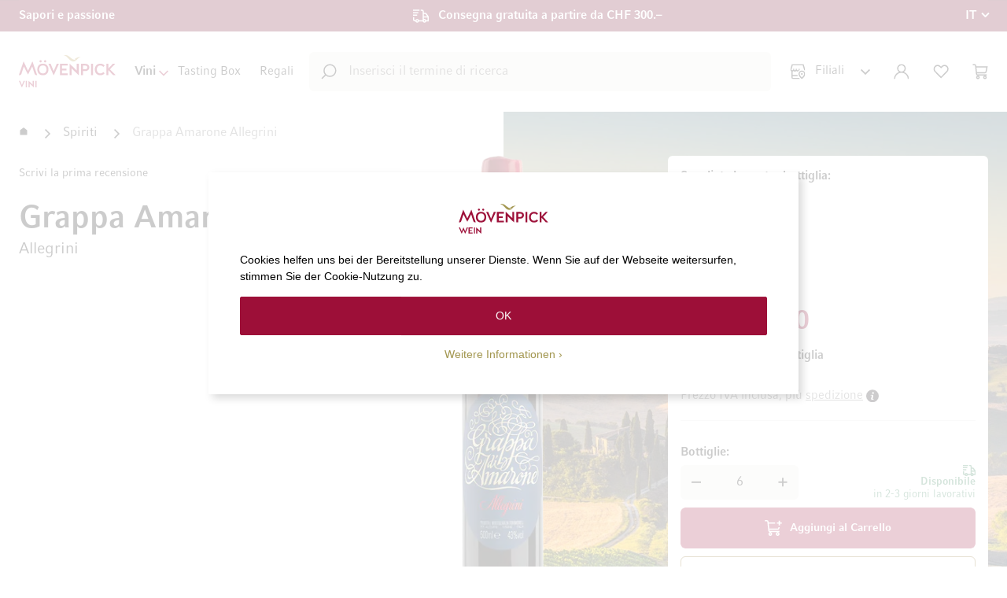

--- FILE ---
content_type: text/html; charset=UTF-8
request_url: https://www.moevenpick-wein.com/it/grappa-amarone-allegrini.html
body_size: 34694
content:
<!doctype html>
<html lang="it">
    <head prefix="og: http://ogp.me/ns# fb: http://ogp.me/ns/fb# product: http://ogp.me/ns/product#">
        <!--
        # # # # # # # # # # # # # # # # # # # # # # # # # # # # # # # # # # # # # # # # # # # # #
        #
        #        Dieser Onlineshop wurde von der Agentur www.creativestyle.de umgesetzt         #
        #
        # # # # # # # # # # # # # # # # # # # # # # # # # # # # # # # # # # # # # # # # # # # # #
        -->
        <script>
    var LOCALE = 'it\u002DCH';
    var BASE_URL = 'https\u003A\u002F\u002Fwww.moevenpick\u002Dwein.com\u002Fit\u002F';
    var require = {
        'baseUrl': 'https\u003A\u002F\u002Fwww.moevenpick\u002Dwein.com\u002Fstatic\u002Fversion1765955017\u002Ffrontend\u002FCreativestyle\u002Ftheme\u002Dmovenpick\u002Fit_CH'
    };</script>        <meta charset="utf-8"/>
<meta name="title" content="Grappa Amarone Allegrini"/>
<meta name="description" content="Mövenpick Wein - Weinhandlung und online Shop in der Schweiz und Deutschland. Informationen zu den Themen Essen und Wein, Weingüter, Jahrgang,  Winzer, Böden und Weintrauben."/>
<meta name="keywords" content="Grappa Amarone Allegrini"/>
<meta name="robots" content="INDEX,FOLLOW"/>
<meta name="viewport" content="width=device-width, initial-scale=1"/>
<meta name="format-detection" content="telephone=no"/>
<meta property="og:title" content="Grappa Amarone Allegrini"/>
<meta property="og:description" content="Mövenpick Wein - Weinhandlung und online Shop in der Schweiz und Deutschland. Informationen zu den Themen Essen und Wein, Weingüter, Jahrgang,  Winzer, Böden und Weintrauben."/>
<meta property="og:image" content="https://www.moevenpick-wein.com/media/catalog/product/thumbnail/798ef55819ff7bb42bfeedf2b0dcb6a351af467e299c6bd74fbb25e8/image/235932/265x265/001/95/1/0/10788_nv.png"/>
<meta property="og:image:type" content="image/png"/>
<meta property="og:image:alt" content="Grappa Amarone Allegrini"/>
<meta property="og:url" content="https://www.moevenpick-wein.com/it/grappa-amarone-allegrini.html"/>
<meta property="og:locale" content="it_CH"/>
<meta property="og:image:width" content="265"/>
<meta property="og:image:height" content="265"/>
<meta property="og:type" content="product"/>
<meta property="product:availability" content="instock"/>
<meta property="product:category" content="Spiriti"/>
<meta property="product:condition" content="new"/>
<meta property="product:price:currency" content="CHF"/>
<meta property="product:price:amount" content="43"/>
<meta property="product:brand" content="Allegrini"/>
<meta property="product:pretax_price:currency" content="CHF"/>
<meta property="product:pretax_price:amount" content="39.78"/>
<title>Grappa Amarone Allegrini</title>
<link  rel="stylesheet" type="text/css"  media="all" href="https://www.moevenpick-wein.com/static/version1765955017/_cache/merged/a7632978c1693922011a39d555eeaf69.min.css" />
<link  rel="stylesheet" type="text/css"  media="all" href="https://www.moevenpick-wein.com/static/version1765955017/_cache/merged/25af7bde0fcfc828bc269d92cbf0c3bd.min.css" />
<link  rel="icon" type="image/x-icon" href="https://www.moevenpick-wein.com/static/version1765955017/frontend/Creativestyle/theme-movenpick/it_CH/Magento_Theme/favicon.ico" />
<link  rel="shortcut icon" type="image/x-icon" href="https://www.moevenpick-wein.com/static/version1765955017/frontend/Creativestyle/theme-movenpick/it_CH/Magento_Theme/favicon.ico" />
<script  type="text/javascript"  src="https://www.moevenpick-wein.com/static/version1765955017/_cache/merged/a388bb18dc2c1bf01c8be573b3499a74.min.js"></script>
<link  rel="apple-touch-icon" sizes="180x180" href="https://www.moevenpick-wein.com/static/version1765955017/frontend/Creativestyle/theme-movenpick/it_CH/Magento_Theme/apple-touch-icon.png" />
<link  rel="icon" type="image/png" sizes="32x32" href="https://www.moevenpick-wein.com/static/version1765955017/frontend/Creativestyle/theme-movenpick/it_CH/Magento_Theme/favicon-32x32.png" />
<link  rel="icon" type="image/png" sizes="16x16" href="https://www.moevenpick-wein.com/static/version1765955017/frontend/Creativestyle/theme-movenpick/it_CH/Magento_Theme/favicon-16x16.png" />
<link  rel="canonical" href="https://www.moevenpick-wein.com/it/grappa-amarone-allegrini.html" />
<meta name="p:domain_verify" content="c75523b730da3fe4d6fc7c68d43bc4e7" />
<style>
.cs-product-teaser__product .cs-product-tile__description,
.cs-product-teaser__product .cs-product-tile__servings {
display: none !important;
}

.cs-buybox__stock-wrapper {
margin-bottom: -7.3rem;
padding-top: 2rem;
}

.cs-vendor-countries__item-figure {
    background: linear-gradient(180deg, rgba(65, 40, 0, 0) 35.1%, #412800 55.71%);
}
.cs-vendor-countries__item-image {
z-index: -1;
}

.cs-buybox__addto-item.cs-buybox__addto-item--compare {
display: none !important;
}

.cs-buybox__reviews-summary:has(.cs-buybox__no-review) {
display: none;
}

.cs-product-tile__attributes-item--country .cs-product-tile__attributes-item-icon {
height: 1.6rem;
}

.cs-checkout .payment-method .payment-method-title .label {
background-image: none !important;
}

.cs-cart-item__link.cs-cart-item__link--wishlist {
display: none;
}

.cs-product-tile--special-deal .cs-product-tile__attributes-item--country svg path {
fill: revert-layer;
stroke: revert-layer;
}
.cs-product-tile--special-deal-black-week .cs-product-tile__wishlist-successor a {
color: #fff;
}
.cs-product-tile--special-deal-black-week .cs-product-tile__wishlist-action--remove::before, .cs-product-tile--special-deal-black-week .cs-product-tile__wishlist-action--remove::after {
background-color: #fff;
}
.cs-product-tile--special-deal-black-week .cs-product-tile__name-link .cs-product-tile__name-sub {
@media (max-width: 1024px) {
font-size: 1.3rem;
line-height: 1.5;
}
}
.cs-product-tile--special-deal-black-week .cs-product-tile__name-link .cs-product-tile__name-main {
@media (max-width: 1024px) {
font-size: 1.5rem;
line-height: 1.3em;
}
}
.cs-product-tile--tasting-box .cs-product-tile__price .price-box {
align-items: flex-start;
}
.cs-product-teaser__headline {
    font-size: 2.6rem;
    font-weight: 400 !important;
}
@media only screen and (min-width: 768px) {
    .cs-product-teaser__headline-wrapper {
        margin-bottom: 2rem !important;
    }
}
.checkout-index-index .totals.shipping.incl .not-calculated {
white-space: normal;
}
.blog-post-view .post-title {
    font-size: 3.2rem; font-weight: 700;
    margin-inline: auto; max-width: 1062px;
    text-align: center; margin-bottom: 4rem;
}
@media only screen and (min-width: 768px) {
    .blog-post-view .post-title {
        font-size: 3.8rem;
    }
}
</style>

<script data-defer-ignore="true">
window.rumv = window.rumv || function() { (window.rumv.q = window.rumv.q || []).push(arguments) };
(function(rum, vi,si,on) {
	var s = JSON.parse( sessionStorage.getItem('rumv') || '{"pageviews":0}' ); s.pageviews++;
	if ( s.urls && s.regex && ( s.page = eval('('+s.regex+')')( s.urls, vi.location.pathname ) ) && !s.page.type ) {
			return sessionStorage.setItem('rumv', JSON.stringify( s ) );
		}
	
	vi.rumv.storage = s;
	var head = si.querySelector('head'), js = si.createElement('script');
	js.src = 'https://d5yoctgpv4cpx.cloudfront.net/'+rum+'/v4-'+vi.location.hostname+'.js';
	head.appendChild(js);
})( 'RUM-045F7D8B4B', window, document, 'moevenpick-wein.com' );
//# sourceURL=rumvision.inline.js
</script>

<script type="speculationrules">
{
  "prefetch": [
    {
      "where": {
        "and": [
          { "not": { "selector_matches": "a[href*='/customer/account']" } },
          { "not": { "selector_matches": "a[href*='/checkout']" } },
          { "or": [
            { "selector_matches": ".cs-image-teaser__link" },
            { "selector_matches": ".cs-product-tile__name-link" },
            { "selector_matches": ".cs-product-tile__thumbnail-link" },
            { "selector_matches": ".cs-offcanvas-navigation__link" },
            { "selector_matches": ".cs-navigation__link" },
            { "selector_matches": ".cs-footer-links__item a" },
            { "selector_matches": ".cs-page-bottom__nav .widget.block.block-cms-link a" }
            ]
          }
        ]
      },
      "eagerness": "moderate"
    }
  ]
}
</script>                    <link rel="preload" href="https://www.moevenpick-wein.com/static/version1765955017/frontend/Creativestyle/theme-movenpick/it_CH/fonts/CompatilFactLTPro-Bd.woff" as="font" type="font/woff2" crossorigin>
                    <link rel="preload" href="https://www.moevenpick-wein.com/static/version1765955017/frontend/Creativestyle/theme-movenpick/it_CH/fonts/CompatilFactLTPro-Rg.woff" as="font" type="font/woff2" crossorigin>
                        <link rel="stylesheet" href="https://www.moevenpick-wein.com/static/version1765955017/frontend/Creativestyle/theme-movenpick/it_CH/css/fonts.min.css" as="style">
            

<script data-defer-ignore="true">    if (!window.breakpoint || typeof window.breakpoint !== 'object') {
        const bpConfig = JSON.parse('{"phone":"370","phoneLg":"480","tablet":"768","laptop":"1024","laptopLg":"1280","desktop":"1440","tv":"1920"}');
        Object.keys(bpConfig).forEach((bp) => bpConfig[bp] = +bpConfig[bp]);

        const bpConfigEntries = Object.entries(bpConfig);
        const breakpointChangeEvent = new CustomEvent('breakpointChange', {detail: {}});

        window.breakpoint = {
            ...bpConfig,
            current: window.innerWidth
        };

        for (let i = 0; i < bpConfigEntries.length; i++) {
            let mq;
            if (i === 0) {
                mq = window.matchMedia(`screen and (max-width: ${bpConfigEntries[i+1][1] - 0.1}px)`);
            } else if (i === bpConfigEntries.length - 1) {
                mq = window.matchMedia(`screen and (min-width: ${bpConfigEntries[i][1]}px)`);
            } else {
                mq = window.matchMedia(`screen and (min-width: ${bpConfigEntries[i][1]}px) and (max-width: ${bpConfigEntries[i+1][1] - 0.1}px)`);
            }

            if (mq && mq.matches) {
                window.breakpoint.current = bpConfigEntries[i][1];
            }

            const handleMqChange = () => {
                if (mq.matches) {
                    window.breakpoint.current = bpConfigEntries[i][1];
                    breakpointChangeEvent.detail.breakpointName = bpConfigEntries[i][0];
                    breakpointChangeEvent.detail.breakpoint= bpConfigEntries[i][1];

                    document.dispatchEvent(breakpointChangeEvent);
                }
            }

            if (mq && mq.addEventListener && typeof mq.addEventListener === 'function') {
                mq.addEventListener('change', handleMqChange);
            } else if (mq && mq.addListener && typeof mq.addListener === 'function') {
                mq.addListener(handleMqChange);
            }
        }
    }</script>
            <script
            id="Cookiebot"
            data-defer-ignore="true"
            src="https://consent.cookiebot.com/uc.js"
            data-cbid="5be62697-27ba-4fa0-a782-1ba597d3653d"
            async
        >
        </script>
    <script>window.dataLayer = window.dataLayer || [];</script>
    <script type="text/x-magento-init">
        {
            "*": {
                "magepalGtmDatalayer": {
                    "isCookieRestrictionModeEnabled": 0,
                    "currentWebsite": 1,
                    "cookieName": "user_allowed_save_cookie",
                    "dataLayer": "dataLayer",
                    "accountId": "GTM-NZMMQJS",
                    "data": [{"ecommerce":{"currencyCode":"CHF"},"pageType":"catalog_product_view","list":"detail"},{"event":"productPage","product":{"id":"89524","sku":"10788--050C6000","parent_sku":"10788--050C6000","product_type":"simple","name":"Grappa Amarone Allegrini 500","price":43,"attribute_set_id":"14","path":"Spiriti > Grappa Amarone Allegrini","category":"Spiriti","image_url":"https:\/\/www.moevenpick-wein.com\/media\/catalog\/product\/1\/0\/10788_nv.png"}}],
                    "isGdprEnabled": 0,
                    "gdprOption": 0,
                    "addJsInHeader": 0,
                    "containerCode": ""
                }
            }
        }
    </script>
<!-- End Google Tag Manager by MagePal -->    <script type="text/x-magento-init">
        {
            "*": {
                "Magento_PageCache/js/form-key-provider": {
                    "isPaginationCacheEnabled":
                        0                }
            }
        }
    </script>

    <link rel="alternate" href="https://www.moevenpick-wein.com/it/grappa-amarone-allegrini.html" hreflang="it-CH">
    <link rel="alternate" href="https://www.moevenpick-wein.com/de/grappa-amarone-allegrini.html" hreflang="de-CH">
    <link rel="alternate" href="https://www.moevenpick-wein.com/fr/grappa-amarone-allegrini.html" hreflang="fr-CH">
    <link rel="alternate" href="https://www.moevenpick-wein.com/de/grappa-amarone-allegrini.html" hreflang="x-default">

        <script type="text&#x2F;javascript">var script = document.createElement('script');
script.src = 'https://integrations.etrusted.com/applications/widget.js/v2';
script.async = true;
script.defer = true;
document.head.appendChild(script);</script><link rel="preload" href="https://www.moevenpick-wein.com/media/catalog/product/thumbnail/7171ce371780db8ec51593778fe63c7f82504e1bb8a485e6f4012672/image/235932/233x705/111/95/1/0/10788_nv.png" as="image">
<script data-defer-ignore="true">    window.addEventListener('beforeunload', function() {
        const progressElement = document.createElement("div")
        progressElement.classList.add("cs-redirect-progress-bar");

        setTimeout(() => {
            document.body.prepend(progressElement);
        });

        // Remove indicator after 30 seconds
        setTimeout(() => {
            progressElement.remove();
        }, 30000);

        // Remove the element when the page is hidden (handle back/forward cache)
        window.addEventListener('pagehide', function() {
            if (progressElement) {
                progressElement.remove();
            }
        });

        return null;
    });</script>    </head>
    <body data-container="body"
          data-mage-init='{"loaderAjax": {}, "loader": { "icon": "https://www.moevenpick-wein.com/static/version1765955017/frontend/Creativestyle/theme-movenpick/it_CH/images/loader-2.gif"}}'
        id="html-body" class="page-product-configurable catalog-product-view product-grappa-amarone-allegrini categorypath-spiriti category-spiriti page-layout-1column">
        
<!-- Google Tag Manager by MagePal -->
<noscript><iframe src="//www.googletagmanager.com/ns.html?id=GTM-NZMMQJS"
height="0" width="0" style="display:none;visibility:hidden"></iframe></noscript>
<!-- End Google Tag Manager by MagePal -->

<script type="text/x-magento-init">
    {
        "*": {
            "Magento_PageBuilder/js/widget-initializer": {
                "config": {"[data-content-type=\"slider\"][data-appearance=\"default\"]":{"Magento_PageBuilder\/js\/content-type\/slider\/appearance\/default\/widget":false},"[data-content-type=\"map\"]":{"Magento_PageBuilder\/js\/content-type\/map\/appearance\/default\/widget":false},"[data-content-type=\"row\"]":{"Magento_PageBuilder\/js\/content-type\/row\/appearance\/default\/widget":false},"[data-content-type=\"tabs\"]":{"Magento_PageBuilder\/js\/content-type\/tabs\/appearance\/default\/widget":false},"[data-content-type=\"slide\"]":{"Magento_PageBuilder\/js\/content-type\/slide\/appearance\/default\/widget":{"buttonSelector":".pagebuilder-slide-button","showOverlay":"hover","dataRole":"slide"}},"[data-content-type=\"banner\"]":{"Magento_PageBuilder\/js\/content-type\/banner\/appearance\/default\/widget":{"buttonSelector":".pagebuilder-banner-button","showOverlay":"hover","dataRole":"banner"}},"[data-content-type=\"buttons\"]":{"Magento_PageBuilder\/js\/content-type\/buttons\/appearance\/inline\/widget":false},"[data-content-type=\"products\"][data-appearance=\"carousel\"]":{"Magento_PageBuilder\/js\/content-type\/products\/appearance\/carousel\/widget":false}},
                "breakpoints": {"desktop":{"label":"Desktop","stage":true,"default":true,"class":"desktop-switcher","icon":"Magento_PageBuilder::css\/images\/switcher\/switcher-desktop.svg","conditions":{"min-width":"1024px"},"options":{"products":{"default":{"slidesToShow":"5"}}}},"tablet":{"conditions":{"max-width":"1024px","min-width":"768px"},"options":{"products":{"default":{"slidesToShow":"4"},"continuous":{"slidesToShow":"3"}}}},"mobile":{"label":"Mobile","stage":true,"class":"mobile-switcher","icon":"Magento_PageBuilder::css\/images\/switcher\/switcher-mobile.svg","media":"only screen and (max-width: 768px)","conditions":{"max-width":"768px","min-width":"640px"},"options":{"products":{"default":{"slidesToShow":"3"}}}},"mobile-small":{"conditions":{"max-width":"640px"},"options":{"products":{"default":{"slidesToShow":"2"},"continuous":{"slidesToShow":"1"}}}}}            }
        }
    }
</script>

<script type="text/x-magento-init">
    {
        "*": {
            "mage/cookies": {
                "expires": null,
                "path": "\u002F",
                "domain": ".www.moevenpick\u002Dwein.com",
                "secure": true,
                "lifetime": "86400"
            }
        }
    }
</script>
    <noscript>
        <div class="message global noscript">
            <div class="content">
                <p>
                    <strong>I JavaScript sembrano essere disabilitati nel tuo browser.</strong>
                    <span>
                        Per una migliore esperienza sul nostro sito, assicurati di attivare i javascript nel tuo browser.                    </span>
                </p>
            </div>
        </div>
    </noscript>

<script>
    window.cookiesConfig = window.cookiesConfig || {};
    window.cookiesConfig.secure = true;
</script><script>    require.config({
        map: {
            '*': {
                wysiwygAdapter: 'mage/adminhtml/wysiwyg/tiny_mce/tinymceAdapter'
            }
        }
    });</script><script>    require.config({
        paths: {
            googleMaps: 'https\u003A\u002F\u002Fmaps.googleapis.com\u002Fmaps\u002Fapi\u002Fjs\u003Fv\u003D3.53\u0026key\u003D'
        },
        config: {
            'Magento_PageBuilder/js/utils/map': {
                style: '',
            },
            'Magento_PageBuilder/js/content-type/map/preview': {
                apiKey: '',
                apiKeyErrorMessage: 'You\u0020must\u0020provide\u0020a\u0020valid\u0020\u003Ca\u0020href\u003D\u0027https\u003A\u002F\u002Fwww.moevenpick\u002Dwein.com\u002Fit\u002Fadminhtml\u002Fsystem_config\u002Fedit\u002Fsection\u002Fcms\u002F\u0023cms_pagebuilder\u0027\u0020target\u003D\u0027_blank\u0027\u003EGoogle\u0020Maps\u0020API\u0020key\u003C\u002Fa\u003E\u0020to\u0020use\u0020a\u0020map.'
            },
            'Magento_PageBuilder/js/form/element/map': {
                apiKey: '',
                apiKeyErrorMessage: 'You\u0020must\u0020provide\u0020a\u0020valid\u0020\u003Ca\u0020href\u003D\u0027https\u003A\u002F\u002Fwww.moevenpick\u002Dwein.com\u002Fit\u002Fadminhtml\u002Fsystem_config\u002Fedit\u002Fsection\u002Fcms\u002F\u0023cms_pagebuilder\u0027\u0020target\u003D\u0027_blank\u0027\u003EGoogle\u0020Maps\u0020API\u0020key\u003C\u002Fa\u003E\u0020to\u0020use\u0020a\u0020map.'
            },
        }
    });</script><script>
    require.config({
        shim: {
            'Magento_PageBuilder/js/utils/map': {
                deps: ['googleMaps']
            }
        }
    });</script><script type="text/x-magento-init">
{"*":{"Chessio_Matomo\/js\/tracker":{"scriptUrl":"https:\/\/tracking.moevenpick-wein.com\/matomo.js","trackerUrl":"https:\/\/tracking.moevenpick-wein.com\/matomo.php","siteId":1,"actions":[["setEcommerceView","10788--","Grappa Amarone Allegrini","Spiriti",43],["enableLinkTracking",true],["setLinkTrackingTimer",500],["trackPageView"]]}}}</script>
<script type="text/javascript">
(function (w, d) {
    w._paq = w._paq || [];
    w._paq.push(['setTrackerUrl', 'https://tracking.moevenpick-wein.com/matomo.php']);
    w._paq.push(['setSiteId', 1]);
    var g = d.createElement('script'),
        s = d.getElementsByTagName('script')[0];
    g.type = 'text/javascript';
    g.async = true;
    g.defer = true;
    g.src = 'https://tracking.moevenpick-wein.com/matomo.js';
    s.parentNode.insertBefore(g, s);
})(window, document);
</script>
<script type="text/javascript">
(function (require, undefined) {
    'use strict';
    var moduleName = 'Chessio_Matomo/js/tracker';
    (require !== undefined) && require([moduleName], undefined, function (e) {
        if (e.requireType === 'scripterror'
            && (e.requireModules && e.requireModules[0]) === moduleName
        ) {
            require.undef(moduleName);
            define(moduleName, function () {
                var noop = function () { /* NoOp */ };
                var error = function () {
                    throw new Error('Failed to load Matomo module');
                };
                var mock = {
                    createTracker: error,
                    getMatomo: error,
                    getTracker: error,
                    push: noop
                };
                mock[moduleName] = noop;
                return mock;
            });
        }
    });
})(require);
</script>
<noscript>
    <p>
        <img src="https://tracking.moevenpick-wein.com/matomo.php?idsite=1&rec=1&url=https%3A%2F%2Fwww.moevenpick-wein.com%2Fit%2Fgrappa-amarone-allegrini.html"
             style="border: 0;"
             alt="" />
    </p>
</noscript>
<script type="text/x-magento-init">
{
    "\u002A": {
        "Creativestyle_CustomizationMovenpickCustomer\u002Fjs\u002Fview\u002Fchatbot": {}    }
}
</script>
<script type="text/x-magento-init">
{
    "*": {
        "WeArePlanet_Payment/js/weareplanet-device": {
            "scriptUrl" : "https://paymentshub.weareplanet.com/s/79568/payment/device.js?sessionIdentifier=",
            "identifierUrl" : "https://www.moevenpick-wein.com/it/weareplanet_payment/checkout/deviceSession/"
        }
    }
}
</script><div class="page-wrapper"><div class="cs-container cs-container--top-bar"><div class="cs-container__inner cs-topbar"><div class="cs-topbar__wrapper"><div class="cs-topbar__item cs-topbar__item--usps"><div class="cs-topbar__slides-wrapper">
<ul class="cs-topbar__list cs-topbar__list--featured cs-topbar__slides">
<li class="cs-topbar__list-item cs-topbar__slide"><span class="cs-topbar__text">Sapori e passione</span></li>
<li class="cs-topbar__list-item cs-topbar__list-item--shipping cs-topbar__slide"><span class="cs-topbar__text">Consegna gratuita a partire da CHF 300.&ndash;</span></li>
</ul>
</div></div><div class="cs-topbar__item cs-topbar__item--language">    <div class="switcher language switcher-language cs-dropdown-switcher cs-dropdown-switcher--topbar cs-dropdown-switcher--language" data-ui-id="language-switcher" id="switcher-language">
        <span class="cs-visually-hidden label switcher-label"><span>Lingua</span></span>
        <div class="actions dropdown options switcher-options">
            <div
                class="action toggle switcher-trigger cs-dropdown-switcher__trigger"
                id="switcher-language-trigger"
                data-mage-init='{"dropdown":{}}'
                data-toggle="dropdown"
                data-trigger-keypress-button="true"
            >
                <span class="cs-dropdown-switcher__trigger-span view-it">
                                                    <img
            class="cs-dropdown-switcher__option-icon cs-dropdown-switcher__option-icon--active lazyload"
            src="[data-uri]"
            data-src="https://www.moevenpick-wein.com/static/version1765955017/frontend/Creativestyle/theme-movenpick/it_CH/images/icons/flag_it.svg"
            alt="IT"
                                >
                                                                    IT                                                        </span>
            </div>
            <ul class="cs-dropdown-switcher__list dropdown switcher-dropdown" data-target="dropdown">
                                    <li class="cs-dropdown-switcher__list-item | view-de switcher-option">
                                                    <a class="cs-dropdown-switcher__list-item-link" href="#" data-post='{"action":"https:\/\/www.moevenpick-wein.com\/it\/stores\/store\/redirect\/","data":{"___store":"de","___from_store":"it","uenc":"aHR0cHM6Ly93d3cubW9ldmVucGljay13ZWluLmNvbS9kZS9ncmFwcGEtYW1hcm9uZS1hbGxlZ3JpbmkuaHRtbA~~"}}'>
                                                                            <img
            class="cs-dropdown-switcher__option-icon cs-dropdown-switcher__option-icon--de lazyload"
            src="[data-uri]"
            data-src="https://www.moevenpick-wein.com/static/version1765955017/frontend/Creativestyle/theme-movenpick/it_CH/images/icons/flag_de.svg"
            alt="DE"
                                >
                                                                                                        DE                                                            </a>
                                            </li>
                                    <li class="cs-dropdown-switcher__list-item | view-fr switcher-option">
                                                    <a class="cs-dropdown-switcher__list-item-link" href="#" data-post='{"action":"https:\/\/www.moevenpick-wein.com\/it\/stores\/store\/redirect\/","data":{"___store":"fr","___from_store":"it","uenc":"aHR0cHM6Ly93d3cubW9ldmVucGljay13ZWluLmNvbS9mci9ncmFwcGEtYW1hcm9uZS1hbGxlZ3JpbmkuaHRtbA~~"}}'>
                                                                            <img
            class="cs-dropdown-switcher__option-icon cs-dropdown-switcher__option-icon--fr lazyload"
            src="[data-uri]"
            data-src="https://www.moevenpick-wein.com/static/version1765955017/frontend/Creativestyle/theme-movenpick/it_CH/images/icons/flag_fr.svg"
            alt="FR"
                                >
                                                                                                        FR                                                            </a>
                                            </li>
                                    <li class="cs-dropdown-switcher__list-item | view-it switcher-option">
                                            </li>
                            </ul>
        </div>
    </div>
</div></div></div></div><div class="cs-container cs-container--header"><div class="cs-container__inner"><header class="cs-header"><div class="cs-header__content"><div class="cs-header__offcanvas-toggle">
    <button class="cs-offcanvas-toggle" aria-label="Toggle mobile navigation" aria-expanded="false">
        <span class="cs-offcanvas-toggle__icon"></span>
                    </button>
</div>
<div class="cs-header__logo">
            <a class="logo cs-logo cs-logo--link" href="https://www.moevenpick-wein.com/it/" title="Logo&#x20;M&#xF6;venpick&#x20;Vini">
            <span class="cs-logo__text">Vai alla Home Page</span>
                    <img class="cs-logo__image"
            src="https://www.moevenpick-wein.com/media/logo/stores/6/movenpick_logo_it.svg"
            alt="Logo&#x20;M&#xF6;venpick&#x20;Vini"
            width="165"            height="55"                    />
            </a>
    </div>
<div class="cs-header__navigation"><span style="display: none;" id="active-category-path" data-active-category-path="2/445"></span>
<nav
    class="cs-navigation"
    data-cache-key="dc19c6c24b629cdd1c6bcd79ac216e9a"
    data-cache-generation-time="1768960833"
    data-mobile-endpoint-url="https://www.moevenpick-wein.com/it/navigation/mobile/index/"
    aria-label="Main Navigation"
>
    <ul class="cs-navigation__list cs-navigation__list--main">
                    <li
                class="cs-navigation__item cs-navigation__item--main cs-navigation__item--with-flyout"
                data-category-id="624"
                data-category-identifier=""
            >
                <span                    class="cs-navigation__link cs-navigation__link--main"
                    tabindex="0" role="button"                >
                                        Vini                                    </span>
                
<div
    class="cs-navigation__flyout  cs-navigation__flyout--with-teaser"
    data-category-identifier=""
    data-parent-item-id="624"
>

<ul
    class="cs-navigation__list cs-navigation__list--level_1"
    data-parent-item-id="624"
>
    <li
        class="cs-navigation__item cs-navigation__item--level_1"
        data-category-id="633"
            >
        <span            class="cs-navigation__link cs-navigation__link--level_1 cs-navigation__link--with-icon"
        >
                            <span class="cs-navigation__link-icon-wrapper">
                                                    <img
            class="cs-navigation__link-icon&#x20;cs-navigation__link-icon--svg"
            src="https://www.moevenpick-wein.com/media/catalog/category/winetype_1.svg"
            alt=""
                                >
                                        </span>
                        Tipo di Vino                    </span>
        <ul
    class="cs-navigation__list cs-navigation__list--level_2"
    data-parent-item-id="633"
>
    <li
        class="cs-navigation__item cs-navigation__item--level_2 cs-navigation__item--custom"
        data-category-id="634"
            >
        <a href='https://www.moevenpick-wein.com/it/vini-rossi.html'            class="cs-navigation__link cs-navigation__link--level_2"
        >
                        Vini rossi                    </a>
            </li>
            <li
        class="cs-navigation__item cs-navigation__item--level_2 cs-navigation__item--custom"
        data-category-id="635"
            >
        <a href='https://www.moevenpick-wein.com/it/vini-bianchi.html'            class="cs-navigation__link cs-navigation__link--level_2"
        >
                        Vini bianchi                    </a>
            </li>
            <li
        class="cs-navigation__item cs-navigation__item--level_2"
        data-category-id="636"
            >
        <a href='https://www.moevenpick-wein.com/it/vini-rosati.html'            class="cs-navigation__link cs-navigation__link--level_2"
        >
                        Vini rosati                    </a>
            </li>
            <li
        class="cs-navigation__item cs-navigation__item--level_2"
        data-category-id="638"
            >
        <a href='https://www.moevenpick-wein.com/it/vini-effervescenti.html'            class="cs-navigation__link cs-navigation__link--level_2"
        >
                        Vini spumanti                    </a>
            </li>
            <li
        class="cs-navigation__item cs-navigation__item--level_2"
        data-category-id="637"
            >
        <a href='https://www.moevenpick-wein.com/it/vini-dolci-e-sciroppati.html'            class="cs-navigation__link cs-navigation__link--level_2"
        >
                        Vini dolci e sciroppati                    </a>
            </li>
            <li
        class="cs-navigation__item cs-navigation__item--level_2"
        data-category-id="639"
            >
        <a href='https://www.moevenpick-wein.com/it/sherry-porto-e-liquori.html'            class="cs-navigation__link cs-navigation__link--level_2"
        >
                        Sherry, Porto e liquori                    </a>
            </li>
            <li
        class="cs-navigation__item cs-navigation__item--level_2"
        data-category-id="671"
            >
        <a href='https://www.moevenpick-wein.com/it/bio.html'            class="cs-navigation__link cs-navigation__link--level_2"
        >
                        Vini bologici                    </a>
            </li>
            <li
        class="cs-navigation__item cs-navigation__item--level_2"
        data-category-id="670"
            >
        <a href='https://www.moevenpick-wein.com/it/senza-alcool.html'            class="cs-navigation__link cs-navigation__link--level_2"
        >
                        Alternative senza alcol                    </a>
            </li>
        </ul>
    </li>
            <li
        class="cs-navigation__item cs-navigation__item--level_1 cs-navigation__item--custom"
        data-category-id="669"
            >
        <span            class="cs-navigation__link cs-navigation__link--level_1 cs-navigation__link--with-icon"
        >
                            <span class="cs-navigation__link-icon-wrapper">
                                                    <img
            class="cs-navigation__link-icon&#x20;cs-navigation__link-icon--svg"
            src="https://www.moevenpick-wein.com/media/catalog/category/beliebte.svg"
            alt=""
                                >
                                        </span>
                        Categorie Popolari                    </span>
        <ul
    class="cs-navigation__list cs-navigation__list--level_2"
    data-parent-item-id="669"
>
    <li
        class="cs-navigation__item cs-navigation__item--level_2"
        data-category-id="673"
            >
        <a href='https://www.moevenpick-wein.com/it/novita-da-moevenpick-vini.html'            class="cs-navigation__link cs-navigation__link--level_2"
        >
                        Novità                    </a>
            </li>
            <li
        class="cs-navigation__item cs-navigation__item--level_2"
        data-category-id="674"
            >
        <a href='https://www.moevenpick-wein.com/it/offerte-attuali.html'            class="cs-navigation__link cs-navigation__link--level_2"
        >
                        Offerte attuali                    </a>
            </li>
            <li
        class="cs-navigation__item cs-navigation__item--level_2"
        data-category-id="672"
            >
        <a href='https://www.moevenpick-wein.com/it/i-vini-piu-votati.html'            class="cs-navigation__link cs-navigation__link--level_2"
        >
                        I vini più votati                    </a>
            </li>
            <li
        class="cs-navigation__item cs-navigation__item--level_2 cs-navigation__item--custom"
        data-category-id="676"
            >
        <a href='https://www.moevenpick-wein.com/it/outlet'            class="cs-navigation__link cs-navigation__link--level_2"
        >
                        Outlet                    </a>
            </li>
            <li
        class="cs-navigation__item cs-navigation__item--level_2"
        data-category-id="1310"
            >
        <a href='https://www.moevenpick-wein.com/it/vini-scontati.html'            class="cs-navigation__link cs-navigation__link--level_2"
        >
                        Vini scontati                    </a>
            </li>
            <li
        class="cs-navigation__item cs-navigation__item--level_2"
        data-category-id="677"
            >
        <a href='https://www.moevenpick-wein.com/it/accessori.html'            class="cs-navigation__link cs-navigation__link--level_2"
        >
                        Accessori                    </a>
            </li>
            <li
        class="cs-navigation__item cs-navigation__item--level_2 cs-navigation__item--custom"
        data-category-id="675"
            >
        <a href='https://www.moevenpick-wein.com/it/vino-dell-anno'            class="cs-navigation__link cs-navigation__link--level_2"
        >
                        Vino dell'Anno                    </a>
            </li>
            <li
        class="cs-navigation__item cs-navigation__item--level_2 cs-navigation__item--custom"
        data-category-id="714"
            >
        <a href='https://www.moevenpick-wein.com/it/viticoltori'            class="cs-navigation__link cs-navigation__link--level_2"
        >
                        Vitticoltori                    </a>
            </li>
        </ul>
    </li>
            <li
        class="cs-navigation__item cs-navigation__item--level_1 cs-navigation__item--custom"
        data-category-id="642"
            >
        <a href='https://www.moevenpick-wein.com/it/vini-rossi.html'            class="cs-navigation__link cs-navigation__link--level_1"
        >
                        Vini rossi da                    </a>
        <ul
    class="cs-navigation__list cs-navigation__list--level_2"
    data-parent-item-id="642"
>
    <li
        class="cs-navigation__item cs-navigation__item--level_2"
        data-category-id="643"
            >
        <a href='https://www.moevenpick-wein.com/it/vini-rossi/argentino.html'            class="cs-navigation__link cs-navigation__link--level_2"
        >
                        Argentino                    </a>
            </li>
            <li
        class="cs-navigation__item cs-navigation__item--level_2"
        data-category-id="644"
            >
        <a href='https://www.moevenpick-wein.com/it/vini-rossi/australiano.html'            class="cs-navigation__link cs-navigation__link--level_2"
        >
                        Australiano                    </a>
            </li>
            <li
        class="cs-navigation__item cs-navigation__item--level_2"
        data-category-id="645"
            >
        <a href='https://www.moevenpick-wein.com/it/vini-rossi/chili.html'            class="cs-navigation__link cs-navigation__link--level_2"
        >
                        Chili                    </a>
            </li>
            <li
        class="cs-navigation__item cs-navigation__item--level_2"
        data-category-id="646"
            >
        <a href='https://www.moevenpick-wein.com/it/vini-rossi/francia.html'            class="cs-navigation__link cs-navigation__link--level_2"
        >
                        Francia                    </a>
            </li>
            <li
        class="cs-navigation__item cs-navigation__item--level_2"
        data-category-id="647"
            >
        <a href='https://www.moevenpick-wein.com/it/vini-rossi/italia.html'            class="cs-navigation__link cs-navigation__link--level_2"
        >
                        Italia                    </a>
            </li>
            <li
        class="cs-navigation__item cs-navigation__item--level_2"
        data-category-id="648"
            >
        <a href='https://www.moevenpick-wein.com/it/vini-rossi/svizzera.html'            class="cs-navigation__link cs-navigation__link--level_2"
        >
                        Svizzera                    </a>
            </li>
            <li
        class="cs-navigation__item cs-navigation__item--level_2"
        data-category-id="649"
            >
        <a href='https://www.moevenpick-wein.com/it/vini-rossi/spagna.html'            class="cs-navigation__link cs-navigation__link--level_2"
        >
                        Spagna                    </a>
            </li>
            <li
        class="cs-navigation__item cs-navigation__item--level_2"
        data-category-id="650"
            >
        <a href='https://www.moevenpick-wein.com/it/vini-rossi/stati-uniti.html'            class="cs-navigation__link cs-navigation__link--level_2"
        >
                        Stati Uniti                    </a>
            </li>
        </ul>
    </li>
            <li
        class="cs-navigation__item cs-navigation__item--level_1 cs-navigation__item--custom"
        data-category-id="651"
            >
        <a href='https://www.moevenpick-wein.com/it/vini-bianchi.html'            class="cs-navigation__link cs-navigation__link--level_1"
        >
                        Vini bianchi da                    </a>
        <ul
    class="cs-navigation__list cs-navigation__list--level_2"
    data-parent-item-id="651"
>
    <li
        class="cs-navigation__item cs-navigation__item--level_2"
        data-category-id="652"
            >
        <a href='https://www.moevenpick-wein.com/it/vini-bianchi/argentino.html'            class="cs-navigation__link cs-navigation__link--level_2"
        >
                        Argentino                    </a>
            </li>
            <li
        class="cs-navigation__item cs-navigation__item--level_2"
        data-category-id="653"
            >
        <a href='https://www.moevenpick-wein.com/it/vini-bianchi/germania.html'            class="cs-navigation__link cs-navigation__link--level_2"
        >
                        Germania                    </a>
            </li>
            <li
        class="cs-navigation__item cs-navigation__item--level_2"
        data-category-id="654"
            >
        <a href='https://www.moevenpick-wein.com/it/vini-bianchi/francia.html'            class="cs-navigation__link cs-navigation__link--level_2"
        >
                        Francia                    </a>
            </li>
            <li
        class="cs-navigation__item cs-navigation__item--level_2"
        data-category-id="655"
            >
        <a href='https://www.moevenpick-wein.com/it/vini-bianchi/italia.html'            class="cs-navigation__link cs-navigation__link--level_2"
        >
                        Italia                    </a>
            </li>
            <li
        class="cs-navigation__item cs-navigation__item--level_2"
        data-category-id="656"
            >
        <a href='https://www.moevenpick-wein.com/it/vini-bianchi/svizzera.html'            class="cs-navigation__link cs-navigation__link--level_2"
        >
                        Svizzera                    </a>
            </li>
            <li
        class="cs-navigation__item cs-navigation__item--level_2"
        data-category-id="657"
            >
        <a href='https://www.moevenpick-wein.com/it/vini-bianchi/spagna.html'            class="cs-navigation__link cs-navigation__link--level_2"
        >
                        Spagna                    </a>
            </li>
            <li
        class="cs-navigation__item cs-navigation__item--level_2"
        data-category-id="658"
            >
        <a href='https://www.moevenpick-wein.com/it/vini-bianchi/sudafrica.html'            class="cs-navigation__link cs-navigation__link--level_2"
        >
                        Sudafrica                    </a>
            </li>
            <li
        class="cs-navigation__item cs-navigation__item--level_2"
        data-category-id="659"
            >
        <a href='https://www.moevenpick-wein.com/it/vini-bianchi/stati-uniti.html'            class="cs-navigation__link cs-navigation__link--level_2"
        >
                        Stati Uniti                    </a>
            </li>
        </ul>
    </li>
            <li
        class="cs-navigation__item cs-navigation__item--level_1 cs-navigation__item--custom"
        data-category-id="660"
            >
        <a href='https://www.moevenpick-wein.com/it/vini-effervescenti.html'            class="cs-navigation__link cs-navigation__link--level_1"
        >
                        Vini spumanti                    </a>
        <ul
    class="cs-navigation__list cs-navigation__list--level_2"
    data-parent-item-id="660"
>
    <li
        class="cs-navigation__item cs-navigation__item--level_2"
        data-category-id="661"
            >
        <a href='https://www.moevenpick-wein.com/it/vini-effervescenti/francia/champagne.html'            class="cs-navigation__link cs-navigation__link--level_2"
        >
                        Champagne                    </a>
            </li>
            <li
        class="cs-navigation__item cs-navigation__item--level_2"
        data-category-id="662"
            >
        <a href='https://www.moevenpick-wein.com/it/weine/schaumweine/prosecco.html'            class="cs-navigation__link cs-navigation__link--level_2"
        >
                        Prosecco                    </a>
            </li>
            <li
        class="cs-navigation__item cs-navigation__item--level_2"
        data-category-id="663"
            >
        <a href='https://www.moevenpick-wein.com/it/vini-effervescenti/svizzera.html'            class="cs-navigation__link cs-navigation__link--level_2"
        >
                        Spumanti svizzeri                    </a>
            </li>
            <li
        class="cs-navigation__item cs-navigation__item--level_2"
        data-category-id="664"
            >
        <a href='https://www.moevenpick-wein.com/it/vini-effervescenti/spagna/cava.html'            class="cs-navigation__link cs-navigation__link--level_2"
        >
                        Cava                    </a>
            </li>
            <li
        class="cs-navigation__item cs-navigation__item--level_2"
        data-category-id="665"
            >
        <a href='https://www.moevenpick-wein.com/it/vini-effervescenti/italia/lombardia/franciacorta.html'            class="cs-navigation__link cs-navigation__link--level_2"
        >
                        Franciacorta                    </a>
            </li>
            <li
        class="cs-navigation__item cs-navigation__item--level_2"
        data-category-id="666"
            >
        <a href='https://www.moevenpick-wein.com/it/weine/schaumweine/spumante.html'            class="cs-navigation__link cs-navigation__link--level_2"
        >
                        Spumante                    </a>
            </li>
            <li
        class="cs-navigation__item cs-navigation__item--level_2"
        data-category-id="667"
            >
        <a href='https://www.moevenpick-wein.com/it/weine/schaumweine/cremant.html'            class="cs-navigation__link cs-navigation__link--level_2"
        >
                        Crémant                    </a>
            </li>
            <li
        class="cs-navigation__item cs-navigation__item--level_2"
        data-category-id="668"
            >
        <a href='https://www.moevenpick-wein.com/it/weine/schaumweine/sekt.html'            class="cs-navigation__link cs-navigation__link--level_2"
        >
                        Sekt                    </a>
            </li>
        </ul>
    </li>
        </ul>


        
    <div class="cs-container cs-container--image-teaser ">
        <div class="cs-container__inner">
            
            <div class="cs-image-teaser                 cs-image-teaser--items-in-row-1                cs-image-teaser--items-in-row-mobile-1                cs-image-teaser--content-over                                                                cs-navigation__teaser cs-image-teaser--featured  cs-image-teaser--container-width"
                            >
                <div class="cs-image-teaser__slides-wrapper">
                    
                    
                    <ul class="cs-image-teaser__slides cs-image-teaser__slides ">
                                                                            <li class="cs-image-teaser__slide cs-image-teaser__slide--scheme-dark cs-image-teaser__slide--image-uploaded "
    >

    
            <a href="https://www.moevenpick-wein.com/it/tabella-delle-annate"
           class="cs-image-teaser__link"
                              >
        <figure class="cs-image-teaser__figure">
        
    <picture class="cs-image-teaser__picture" style="aspect-ratio: 3/5">
                <source
                             srcset="[data-uri]"
                                    data-srcset="https://www.moevenpick-wein.com/media/catalog/category/Trinkreifetabelle_IT.jpg 400w"
                            
            type="image/jpeg"
                                        width="400"
                                        height="667"
                    >
        <img
            class="cs-image-teaser__image lazyload"
            alt="Tabella della Annate 2025"
            
            src="[data-uri]"
                                                data-src="https://www.moevenpick-wein.com/media/catalog/category/Trinkreifetabelle_IT.jpg"
                    data-srcset="https://www.moevenpick-wein.com/media/catalog/category/Trinkreifetabelle_IT.jpg 400w"
                                                                    width="400"
                                        height="667"
                                            >
    </picture>

                    <figcaption class="cs-image-teaser__content-wrapper cs-image-teaser__content-wrapper--content-align-x-2  cs-image-teaser__content-wrapper--content-align-y-1 cs-image-teaser__content-wrapper--over cs-image-teaser__content-wrapper--cta-only">
                
                
                                <div class="cs-image-teaser__content">
                                                                                                                                <div class="cs-image-teaser__cta">
        <span class="cs-image-teaser__cta-span">Scopri di più</span>
                            <img
            class="cs-image-teaser__cta-icon inline-svg"
            src="[data-uri]"
            data-src="https://www.moevenpick-wein.com/static/version1765955017/frontend/Creativestyle/theme-movenpick/it_CH/images/icons/arrow_next.svg"
            alt=""
                                >
                </div>
                    
                                    </div>
                            </figcaption>
            </figure>
            </a>
    
    </li>
                                                                        </ul>

                    
                                    </div>

                            </div>
        </div>
            </div>
    
</div>
            </li>
                    <li
                class="cs-navigation__item cs-navigation__item--main cs-navigation__item--custom"
                data-category-id="626"
                data-category-identifier=""
            >
                <a href='https://www.moevenpick-wein.com/it/box-degustazione-vini'                    class="cs-navigation__link cs-navigation__link--main"
                                    >
                                        Tasting Box                                    </a>
                            </li>
                    <li
                class="cs-navigation__item cs-navigation__item--main cs-navigation__item--custom"
                data-category-id="1306"
                data-category-identifier=""
            >
                <a href='https://www.moevenpick-wein.com/it/servizio-regalo'                    class="cs-navigation__link cs-navigation__link--main"
                                    >
                                        Regali                                    </a>
                            </li>
            </ul>
</nav>
</div>
<div class="cs-header__search">
    <form role="search" class="cs-header-search" id="search_mini_form" action="https://www.moevenpick-wein.com/it/catalogsearch/result/" method="get">
        <div class="cs-header-search__field">
            <label class="label cs-header-search__label" for="search" data-role="minisearch-label">
                <span>Cerca</span>
            </label>
            <input id="search"
                data-mage-init='{
                    "quickSearch":{
                        "formSelector":"#search_mini_form",
                        "url":"https://www.moevenpick-wein.com/it/search/ajax/suggest/",
                        "destinationSelector":"#search_autocomplete",
                        "templates": {"term":{"title":"Termini di ricerca","template":"Smile_ElasticsuiteCore\/autocomplete\/term"},"event":{"title":"Eventi","template":"Creativestyle_CustomizationMovenpickEvent\/autocomplete\/event"},"product":{"title":"Prodotti","template":"Smile_ElasticsuiteCatalog\/autocomplete\/product"},"category":{"title":"Categorie","template":"Smile_ElasticsuiteCatalog\/autocomplete\/category"},"product_attribute":{"title":"Attributi","template":"Smile_ElasticsuiteCatalog\/autocomplete\/product-attribute","titleRenderer":"Smile_ElasticsuiteCatalog\/js\/autocomplete\/product-attribute"},"cms_page":{"title":"Pagine","template":"Smile_ElasticsuiteCms\/autocomplete\/cms"},"brand":{"title":"Marca","template":"MageSuite_BrandManagement\/autocomplete\/brand"},"blog_post":{"title":"Pagine","template":"Comwrap_ElasticsuiteBlog\/autocomplete\/post"}},
                        "priceFormat" : {"pattern":"CHF\u00a0%s","precision":2,"requiredPrecision":2,"decimalSymbol":".","groupSymbol":"\u2019","groupLength":3,"integerRequired":false}}
                    }'
                type="text"
                name="q"
                value=""
                placeholder="Inserisci il termine di ricerca"
                class="cs-header-search__input"
                maxlength="128"
                role="combobox"
                aria-haspopup="false"
                aria-autocomplete="both"
                aria-expanded="false"
                autocomplete="off"
                data-block="autocomplete-form"
                aria-controls="search_autocomplete"
            />
            <div class="cs-header-search__action">
                <span class="cs-header-search__close">
                            <img
            class="cs-header-search__close-icon inline-svg"
            src="[data-uri]"
            data-src="https://www.moevenpick-wein.com/static/version1765955017/frontend/Creativestyle/theme-movenpick/it_CH/images/icons/header-search/icon-close.svg"
            alt=""
                                >
                        <span class="cs-header-search__close-label">Chiudi ricerca</span>
                </span>
                <button class="cs-header-search__button" type="submit">
                    <span class="cs-header-search__button-container cs-header-search__button-container--search">
                        <svg role="img" aria-label="search" class="cs-header-search__button-icon cs-header-search__button-icon--search" xmlns="http://www.w3.org/2000/svg" fill="none" viewBox="0 0 20 21"><path fill="#000" d="M11.409.5a8.587 8.587 0 00-8.592 8.591c0 2.033.702 3.957 1.99 5.498L0 19.395 1.105 20.5l4.806-4.806a8.526 8.526 0 005.498 1.989A8.587 8.587 0 0020 9.09 8.587 8.587 0 0011.409.5zm0 15.62a7.037 7.037 0 01-7.03-7.029 7.037 7.037 0 017.03-7.029 7.037 7.037 0 017.029 7.03 7.037 7.037 0 01-7.03 7.029z"/></svg>                    </span>
                    <span class="cs-header-search__button-container cs-header-search__button-container--loader">
                                <img
            class="cs-header-search__button-icon cs-header-search__button-icon--loader inline-svg"
            src="[data-uri]"
            data-src="https://www.moevenpick-wein.com/static/version1765955017/frontend/Creativestyle/theme-movenpick/it_CH/images/icons/header-search/icon-spinner.svg"
            alt="loading"
                                >
                        </span>
                    <span class="cs-header-search__button-label">Cerca</span>
                </button>
            </div>
        </div>
        <div
            id="search_autocomplete"
            class="cs-header-search__autocomplete search-autocomplete cs-autocomplete"
        ></div>
    </form>
</div>
    <div class="cs-header__subsidiary">
        <svg aria-hidden="true" class="cs-header__subsidiary-icon" xmlns="http://www.w3.org/2000/svg" fill="none" viewBox="0 0 20 21"><g fill="#000" clip-path="url(#a)"><path fill-rule="evenodd" d="M7.344 6.945v.782h1.562v-.782H7.344zm-3.672 0v.86h1.562v-.86H3.672zm7.422 0v.782h1.562v-.782h-1.562z" clip-rule="evenodd"/><path d="M14.336 13.621a1.172 1.172 0 112.344 0 1.172 1.172 0 01-2.344 0z"/><path fill-rule="evenodd" d="M16.001 20.009l-.493-.606-.493.606.493.401.493-.401zm-.493-1.646a14.169 14.169 0 01-.049-.044 16.29 16.29 0 01-1.216-1.253c-.442-.51-.868-1.078-1.18-1.65-.315-.58-.484-1.109-.484-1.558v-.234a2.929 2.929 0 115.858 0v.234c0 .45-.169.978-.485 1.558-.312.572-.737 1.14-1.18 1.65-.44.508-.882.943-1.216 1.253l-.048.044zm-.494 1.645l.494-.605.493.605h.002l.003-.003a.668.668 0 00.01-.008l.035-.03.127-.107a17.883 17.883 0 001.776-1.77c.485-.561.986-1.222 1.37-1.926.38-.697.675-1.492.675-2.306v-.234a4.491 4.491 0 10-8.982 0v.234c0 .814.295 1.609.675 2.306.383.704.885 1.365 1.37 1.925a17.883 17.883 0 001.903 1.878l.035.03a.668.668 0 00.01.008l.003.002.001.001zm0-1.21z" clip-rule="evenodd"/><path d="M9.583 14.997h-7.09v1.562h7.648a7.014 7.014 0 01-.558-1.562z"/><path d="M11.881 19.112l-.149-.174H3.946a.782.782 0 01-.78-.782v-7.831a2.61 2.61 0 001.288-.696 2.609 2.609 0 003.683-.011 2.648 2.648 0 002.282.732 6.098 6.098 0 012.346-2.121 1.048 1.048 0 01-.108-.463v-.04h-1.562a1.095 1.095 0 01-2.188 0H7.344v.04a1.056 1.056 0 01-2.11 0H3.672c0 .581-.473 1.054-1.055 1.054-.557 0-1-.395-1.05-.917l1.749-5.84h13.369l1.748 5.802a1.045 1.045 0 01-.12.396 6.08 6.08 0 011.282.901A2.6 2.6 0 0020 7.766V7.65L17.846.5H2.153L0 7.69v.115c0 .699.276 1.351.776 1.837.241.234.521.416.826.541v7.973A2.346 2.346 0 003.945 20.5h9.273a19.63 19.63 0 01-1.337-1.388z"/></g><defs><clipPath id="a"><path fill="#fff" d="M0 .5h20v20H0z"/></clipPath></defs></svg>        <select class="cs-header__subsidiary-dropdown" data-mage-init='{"Creativestyle_CustomizationMovenpickSubsidiary/js/subsidiary-dropdown": {}}'>
            <option value="" disabled selected>Filiali</option>
            <option value="https&#x3A;&#x2F;&#x2F;www.moevenpick-wein.com&#x2F;it&#x2F;objects&#x2F;subsidiary&#x2F;finder&#x2F;" data-title="Tutte&#x20;le&#x20;sedi">
                Tutte le sedi            </option>
                            <option
                    value="https&#x3A;&#x2F;&#x2F;www.moevenpick-wein.com&#x2F;it&#x2F;moevenpick-bar-a-vin-zurich&#x2F;"
                    data-title="M&#xF6;venpick&#x20;Enoteca&#x20;Zurigo">
                    Mövenpick Enoteca Zurigo                </option>
                            <option
                    value="https&#x3A;&#x2F;&#x2F;www.moevenpick-wein.com&#x2F;it&#x2F;moevenpick-vins-bale&#x2F;"
                    data-title="M&#xF6;venpick&#x20;Vini&#x20;Basilea">
                    Mövenpick Vini Basilea                </option>
                            <option
                    value="https&#x3A;&#x2F;&#x2F;www.moevenpick-wein.com&#x2F;it&#x2F;moevenpick-vins-berne&#x2F;"
                    data-title="M&#xF6;venpick&#x20;Vini&#x20;Beran">
                    Mövenpick Vini Beran                </option>
                            <option
                    value="https&#x3A;&#x2F;&#x2F;www.moevenpick-wein.com&#x2F;it&#x2F;moevenpick-vins-bienne&#x2F;"
                    data-title="M&#xF6;venpick&#x20;Vini&#x20;Biel">
                    Mövenpick Vini Biel                </option>
                            <option
                    value="https&#x3A;&#x2F;&#x2F;www.moevenpick-wein.com&#x2F;it&#x2F;moevenpick-vins-brig&#x2F;"
                    data-title="M&#xF6;venpick&#x20;Vini&#x20;Brig">
                    Mövenpick Vini Brig                </option>
                            <option
                    value="https&#x3A;&#x2F;&#x2F;www.moevenpick-wein.com&#x2F;it&#x2F;moevenpick-vins-brunnen&#x2F;"
                    data-title="M&#xF6;venpick&#x20;Vini&#x20;Brunnen">
                    Mövenpick Vini Brunnen                </option>
                            <option
                    value="https&#x3A;&#x2F;&#x2F;www.moevenpick-wein.com&#x2F;it&#x2F;moevenpick-vins-bursins&#x2F;"
                    data-title="M&#xF6;venpick&#x20;Vini&#x20;Bursins">
                    Mövenpick Vini Bursins                </option>
                            <option
                    value="https&#x3A;&#x2F;&#x2F;www.moevenpick-wein.com&#x2F;it&#x2F;moevenpick-vins-coire&#x2F;"
                    data-title="M&#xF6;venpick&#x20;Vini&#x20;Chur">
                    Mövenpick Vini Chur                </option>
                            <option
                    value="https&#x3A;&#x2F;&#x2F;www.moevenpick-wein.com&#x2F;it&#x2F;moevenpick-vins-crissier&#x2F;"
                    data-title="M&#xF6;venpick&#x20;Vini&#x20;Crissier">
                    Mövenpick Vini Crissier                </option>
                            <option
                    value="https&#x3A;&#x2F;&#x2F;www.moevenpick-wein.com&#x2F;it&#x2F;moevenpick-vins-emmen&#x2F;"
                    data-title="M&#xF6;venpick&#x20;Vini&#x20;Emmen">
                    Mövenpick Vini Emmen                </option>
                            <option
                    value="https&#x3A;&#x2F;&#x2F;www.moevenpick-wein.com&#x2F;it&#x2F;moevenpick-vins-fribourg&#x2F;"
                    data-title="M&#xF6;venpick&#x20;Vini&#x20;Fribourg">
                    Mövenpick Vini Fribourg                </option>
                            <option
                    value="https&#x3A;&#x2F;&#x2F;www.moevenpick-wein.com&#x2F;it&#x2F;moevenpick-vins-geneve-centre&#x2F;"
                    data-title="M&#xF6;venpick&#x20;Vini&#x20;Gen&#xE8;ve-Centre">
                    Mövenpick Vini Genève-Centre                </option>
                            <option
                    value="https&#x3A;&#x2F;&#x2F;www.moevenpick-wein.com&#x2F;it&#x2F;moevenpick-vins-geneve-meyrin&#x2F;"
                    data-title="M&#xF6;venpick&#x20;Vini&#x20;Gen&#xE8;ve-Meryin">
                    Mövenpick Vini Genève-Meryin                </option>
                            <option
                    value="https&#x3A;&#x2F;&#x2F;www.moevenpick-wein.com&#x2F;it&#x2F;moevenpick-vins-heimberg-thun&#x2F;"
                    data-title="M&#xF6;venpick&#x20;Vini&#x20;Heimberg,&#x20;Thun">
                    Mövenpick Vini Heimberg, Thun                </option>
                            <option
                    value="https&#x3A;&#x2F;&#x2F;www.moevenpick-wein.com&#x2F;it&#x2F;moevenpick-vins-kloten&#x2F;"
                    data-title="M&#xF6;venpick&#x20;Vini&#x20;Kloten">
                    Mövenpick Vini Kloten                </option>
                            <option
                    value="https&#x3A;&#x2F;&#x2F;www.moevenpick-wein.com&#x2F;it&#x2F;moevenpick-vins-locarno&#x2F;"
                    data-title="M&#xF6;venpick&#x20;Vini&#x20;Locarno">
                    Mövenpick Vini Locarno                </option>
                            <option
                    value="https&#x3A;&#x2F;&#x2F;www.moevenpick-wein.com&#x2F;it&#x2F;moevenpick-vins-lucerne&#x2F;"
                    data-title="M&#xF6;venpick&#x20;Vini&#x20;Lucerna">
                    Mövenpick Vini Lucerna                </option>
                            <option
                    value="https&#x3A;&#x2F;&#x2F;www.moevenpick-wein.com&#x2F;it&#x2F;moevenpick-vins-oftringen&#x2F;"
                    data-title="M&#xF6;venpick&#x20;Vini&#x20;Oftringen">
                    Mövenpick Vini Oftringen                </option>
                            <option
                    value="https&#x3A;&#x2F;&#x2F;www.moevenpick-wein.com&#x2F;it&#x2F;moevenpick-vins-pfaeffikon-sz&#x2F;"
                    data-title="M&#xF6;venpick&#x20;Vini&#x20;Pf&#xE4;ffikon&#x20;SZ">
                    Mövenpick Vini Pfäffikon SZ                </option>
                            <option
                    value="https&#x3A;&#x2F;&#x2F;www.moevenpick-wein.com&#x2F;it&#x2F;moevenpick-vins-reinach-bl&#x2F;"
                    data-title="M&#xF6;venpick&#x20;Vini&#x20;Reinach&#x20;BL">
                    Mövenpick Vini Reinach BL                </option>
                            <option
                    value="https&#x3A;&#x2F;&#x2F;www.moevenpick-wein.com&#x2F;it&#x2F;moevenpick-vins-rotkreuz&#x2F;"
                    data-title="M&#xF6;venpick&#x20;Vini&#x20;Rotkreuz">
                    Mövenpick Vini Rotkreuz                </option>
                            <option
                    value="https&#x3A;&#x2F;&#x2F;www.moevenpick-wein.com&#x2F;it&#x2F;moevenpick-vins-shoppyland&#x2F;"
                    data-title="M&#xF6;venpick&#x20;Vini&#x20;Shopyland">
                    Mövenpick Vini Shopyland                </option>
                            <option
                    value="https&#x3A;&#x2F;&#x2F;www.moevenpick-wein.com&#x2F;it&#x2F;moevenpick-vins-saint-gall&#x2F;"
                    data-title="M&#xF6;venpick&#x20;Vini&#x20;St.&#x20;Gallen">
                    Mövenpick Vini St. Gallen                </option>
                            <option
                    value="https&#x3A;&#x2F;&#x2F;www.moevenpick-wein.com&#x2F;it&#x2F;moevenpick-vins-suhr&#x2F;"
                    data-title="M&#xF6;venpick&#x20;Vini&#x20;Suhr">
                    Mövenpick Vini Suhr                </option>
                            <option
                    value="https&#x3A;&#x2F;&#x2F;www.moevenpick-wein.com&#x2F;it&#x2F;moevenpick-vins-vaduz-fl&#x2F;"
                    data-title="M&#xF6;venpick&#x20;Vini&#x20;Vaduz&#x20;&#x28;FL&#x29;">
                    Mövenpick Vini Vaduz (FL)                </option>
                            <option
                    value="https&#x3A;&#x2F;&#x2F;www.moevenpick-wein.com&#x2F;it&#x2F;moevenpick-vins-volketswil&#x2F;"
                    data-title="M&#xF6;venpick&#x20;Vini&#x20;Volketswil">
                    Mövenpick Vini Volketswil                </option>
                            <option
                    value="https&#x3A;&#x2F;&#x2F;www.moevenpick-wein.com&#x2F;it&#x2F;moevenpick-vins-wettingen&#x2F;"
                    data-title="M&#xF6;venpick&#x20;Vini&#x20;Wettingen">
                    Mövenpick Vini Wettingen                </option>
                            <option
                    value="https&#x3A;&#x2F;&#x2F;www.moevenpick-wein.com&#x2F;it&#x2F;moevenpick-vins-wil&#x2F;"
                    data-title="M&#xF6;venpick&#x20;Vini&#x20;Wil">
                    Mövenpick Vini Wil                </option>
                            <option
                    value="https&#x3A;&#x2F;&#x2F;www.moevenpick-wein.com&#x2F;it&#x2F;moevenpick-vins-winterthur&#x2F;"
                    data-title="M&#xF6;venpick&#x20;Vini&#x20;Winterthur">
                    Mövenpick Vini Winterthur                </option>
                            <option
                    value="https&#x3A;&#x2F;&#x2F;www.moevenpick-wein.com&#x2F;it&#x2F;moevenpick-vins-zollikon&#x2F;"
                    data-title="M&#xF6;venpick&#x20;Vini&#x20;Zollikon">
                    Mövenpick Vini Zollikon                </option>
                            <option
                    value="https&#x3A;&#x2F;&#x2F;www.moevenpick-wein.com&#x2F;it&#x2F;moevenpick-vins-zoug&#x2F;"
                    data-title="M&#xF6;venpick&#x20;Vini&#x20;Zug">
                    Mövenpick Vini Zug                </option>
                            <option
                    value="https&#x3A;&#x2F;&#x2F;www.moevenpick-wein.com&#x2F;it&#x2F;moevenpick-vins-zurich-enge&#x2F;"
                    data-title="M&#xF6;venpick&#x20;Vini&#x20;Zurigo-Enge">
                    Mövenpick Vini Zurigo-Enge                </option>
                    </select>
    </div>
    <ul class="header links cs-header__user-nav cs-header-user-nav ">
        <li class="cs-header-user-nav__item cs-header-user-nav__item--search">
    <div class="cs-header-user-nav__link cs-header-user-nav__link--search" role="button" tabindex="0" aria-label="Cerca">
        <div class="cs-header-user-nav__icon-wrapper">
            <svg role="img" aria-label="search" class="cs-header-user-nav__icon cs-header-user-nav__icon--search" xmlns="http://www.w3.org/2000/svg" fill="none" viewBox="0 0 20 21"><g clip-path="url(#a)"><path fill="#000" d="M11.409.5a8.587 8.587 0 00-8.592 8.591c0 2.033.702 3.957 1.99 5.498L0 19.395 1.105 20.5l4.806-4.806a8.526 8.526 0 005.498 1.989A8.587 8.587 0 0020 9.09 8.587 8.587 0 0011.409.5zm0 15.62a7.037 7.037 0 01-7.03-7.029 7.037 7.037 0 017.03-7.029 7.037 7.037 0 017.029 7.03 7.037 7.037 0 01-7.03 7.029z"/></g><defs><clipPath id="a"><path fill="#fff" d="M0 .5h20v20H0z"/></clipPath></defs></svg>        </div>
                    <span class="cs-header-user-nav__label">Cerca</span>
            </div>
</li>
    
<li class="cs-header-user-nav__item cs-header-user-nav__item--account">
    <a class="cs-header-user-nav__link" href="https://www.moevenpick-wein.com/it/customer/account/" rel="nofollow">
        <div class="cs-header-user-nav__icon-wrapper">
                            <svg aria-hidden="true" class="cs-header-user-nav__icon cs-header-user-nav__icon--my-account" xmlns="http://www.w3.org/2000/svg" fill="none" viewBox="0 0 21 21"><g clip-path="url(#a)"><path fill="#000" d="M17.404 13.429a9.963 9.963 0 00-3.8-2.384 5.78 5.78 0 002.51-4.764A5.788 5.788 0 0010.333.5a5.788 5.788 0 00-5.781 5.781 5.78 5.78 0 002.51 4.764 9.962 9.962 0 00-3.8 2.384A9.935 9.935 0 00.333 20.5h1.563c0-4.652 3.785-8.438 8.437-8.438 4.652 0 8.438 3.786 8.438 8.438h1.562a9.935 9.935 0 00-2.929-7.071zM10.333 10.5c-2.326 0-4.219-1.893-4.219-4.219s1.893-4.218 4.219-4.218c2.326 0 4.219 1.892 4.219 4.218S12.659 10.5 10.333 10.5z"/></g><defs><clipPath id="a"><path fill="#fff" d="M.333.5h20v20h-20z"/></clipPath></defs></svg>                    </div>
                                    <span class="cs-header-user-nav__label">Account</span>
                        </a>
</li>
<li class="link wishlist cs-header-user-nav__item cs-header-user-nav__item--wishlist" data-bind="scope: 'wishlist'">
    <a class="cs-header-user-nav__link" href="https://www.moevenpick-wein.com/it/wishlist/" rel="nofollow">
        <div class="cs-header-user-nav__icon-wrapper" data-bind="css: { 'cs-header-user-nav__icon-wrapper--with-items': wishlist().counter }">
            <svg aria-hidden="true" class="cs-header-user-nav__icon cs-header-user-nav__icon--wishlist" xmlns="http://www.w3.org/2000/svg" fill="none" viewBox="0 0 21 21"><path fill="#000" d="M19.065 3.151c-1.033-1.033-2.378-1.602-3.789-1.602-1.41 0-2.756.57-3.788 1.602l-.821.82-.82-.82C8.813 2.118 7.467 1.55 6.056 1.55c-1.41 0-2.755.57-3.788 1.602A5.433 5.433 0 00.667 7.018c0 1.46.568 2.832 1.599 3.864l8.401 8.569 8.401-8.569a5.432 5.432 0 001.599-3.864c0-1.46-.569-2.834-1.602-3.867zm-1.105 6.63l-7.293 7.438L3.374 9.78a3.88 3.88 0 01-1.145-2.762 3.88 3.88 0 011.145-2.762c.737-.738 1.69-1.144 2.684-1.144.993 0 1.946.406 2.684 1.144l1.925 1.925 1.925-1.925c.738-.738 1.691-1.144 2.684-1.144.993 0 1.947.406 2.684 1.144.738.738 1.144 1.719 1.144 2.762s-.406 2.024-1.144 2.762z"/><defs><clipPath id="a"><path fill="#fff" d="M.667.5h20v20h-20z"/></clipPath></defs></svg>            <span class="cs-header-user-nav__qty-counter cs-header-user-nav__qty-counter--wishlist" data-bind="css: { 'cs-header-user-nav__qty-counter--have-items': wishlist().counter, 'cs-header-user-nav__qty-counter--empty': !wishlist().counter }">
                <span class="counter qty cs-header-user-nav__qty-counter-span">
                    <!-- ko if: wishlist().counter -->
                        <!-- ko text: parseInt(wishlist().counter) --><!-- /ko -->
                    <!-- /ko -->
                    <!-- ko if: !wishlist().counter -->
                    0
                    <!-- /ko -->
                </span>
            </span>
        </div>
                    <span class="cs-header-user-nav__label">Lista dei desideri</span>
            </a>
</li>
<script type="text/x-magento-init">
    {
        "*": {
            "Magento_Ui/js/core/app": {
                "components": {
                    "wishlist": {
                        "component": "Magento_Wishlist/js/view/wishlist"
                    }
                }
            }
        }
    }

</script>
<li class="cs-header-user-nav__item cs-header-user-nav__item--cart cs-addtocart">
    <div class="cs-addtocart__minicart minicart-wrapper" data-block="minicart">
        <a class="cs-header-user-nav__link cs-addtocart__minicart-link action cs-minicart__toggle"
            href="https://www.moevenpick-wein.com/it/checkout/cart/"
                            aria-expanded="false"
                        data-bind="scope: 'minicart_content'"
            rel="nofollow"
        >
            <div class="cs-header-user-nav__icon-wrapper" data-bind="css: { 'cs-header-user-nav__icon-wrapper--with-items': getCartParam('summary_count') > 0 }">
                <svg aria-hidden="true" class="cs-header-user-nav__icon cs-header-user-nav__icon--my-cart" xmlns="http://www.w3.org/2000/svg" fill="none" viewBox="0 0 20 21"><path fill="#000" d="M13.906 18.156A2.346 2.346 0 0016.25 20.5a2.346 2.346 0 002.344-2.344 2.346 2.346 0 00-2.344-2.344 2.346 2.346 0 00-2.344 2.344zm2.344-.781a.782.782 0 11-.002 1.564.782.782 0 01.002-1.564zM5.833 13.547l-.074-.703h10.445a2.35 2.35 0 002.298-1.884L20 3.469H4.764l-.092-.866A2.338 2.338 0 002.34.5H0v1.563h2.34a.78.78 0 01.778.703l1.161 10.943a2.338 2.338 0 002.332 2.104h11.983V14.25H6.61a.78.78 0 01-.778-.703zM4.93 5.03h13.165l-1.124 5.622a.783.783 0 01-.766.628H5.593l-.664-6.25zm-.398 13.125c0 1.293 1.052 2.344 2.344 2.344s2.344-1.051 2.344-2.344c0-1.292-1.052-2.344-2.344-2.344s-2.344 1.052-2.344 2.344zm2.344-.781a.782.782 0 010 1.563.782.782 0 010-1.563z"/></svg>                <span class="counter qty empty cs-header-user-nav__qty-counter cs-header-user-nav__qty-counter--minicart cs-addtocart__minicart-qty-badge" data-bind="css: { 'cs-header-user-nav__qty-counter--have-items': getCartParam('summary_count') > 0, 'cs-header-user-nav__qty-counter--empty': !getCartParam('summary_count') }">
                    <span class="cs-header-user-nav__qty-counter-span cs-addtocart__minicart-qty-text">
                        <!-- ko if: getCartParam('summary_count') -->
                            <!-- ko text: getCartParam('summary_count').toLocaleString(window.LOCALE) --><!-- /ko -->
                        <!-- /ko -->
                    </span>
                </span>
            </div>
                            <span class="cs-header-user-nav__label">Cart</span>
                    </a>
    </div>
            <div class="block block-minicart empty"
             id="block-minicart"
             data-role="dropdownDialog"
             data-mage-init='{"dropdownDialog":{
                "triggerEvent": "touchend mouseenter",
                "appendTo":"[data-block=minicart]",
                "triggerTarget":".showcart",
                "timeout": "2000",
                "closeOnMouseLeave": false,
                "closeOnEscape": true,
                "triggerClass":"active",
                "parentClass":"active",
                "buttons":[],
                "removeAccessibilityAttributes": true}}'>
                        <div class="cs-offcanvas cs-offcanvas--side_right cs-offcanvas--mini-cart">
                <span data-labelledby="true" id="minicart-content-wrapper-label" class="cs-visually-hidden">Minicart</span>
                <div class="cs-offcanvas__overlay overlay"></div>
                <div class="cs-offcanvas__drawer drawer">
                    <div class="cs-minicart-offcanvas__wrapper">
                                    <div id="minicart-content-wrapper" class="cs-minicart" data-bind="scope: 'minicart_content'">
                            <!-- ko template: getTemplate() --><!-- /ko -->
                        </div>
                        <div data-bind="scope:'free_shipping_bar'" data-block="free-shipping-bar" class="cs-free-shipping-indicator cs-free-shipping-indicator--minicart">
    <!-- ko template: getTemplate() --><!-- /ko -->
    <script type="text/x-magento-init">
        {
            "[data-block='free-shipping-bar']": {
                "Magento_Ui/js/core/app": {"components":{"minicart_content":{"children":{"subtotal.container":{"children":{"subtotal":{"children":{"subtotal.totals":{"config":{"display_cart_subtotal_incl_tax":1,"display_cart_subtotal_excl_tax":0}}}}}}}},"free_shipping_bar":{"component":"MageSuite_ShippingAddons\/js\/view\/free-shipping-bar","config":{"componentDisabled":false,"template":"MageSuite_ShippingAddons\/minicart\/free-shipping-bar","fulfilledText":"Ha raggiunto il valore minimo per la spedizione gratuita!","displayThresholdValues":false,"shippingIconUrl":"images\/icons\/shipping.svg","freeShippingFrom":1,"priceFormat":"{\"pattern\":\"CHF\\u00a0%s\",\"precision\":2,\"requiredPrecision\":2,\"decimalSymbol\":\".\",\"groupSymbol\":\"\\u2019\",\"groupLength\":3,\"integerRequired\":false}"}}}}            },
            "*": {
                "Magento_Ui/js/block-loader": "https://www.moevenpick-wein.com/static/version1765955017/frontend/Creativestyle/theme-movenpick/it_CH/images/loader-1.gif"
            }
        }
    </script>
</div>
<div class="cs-minicart__carousel-wrapper"><svg aria-hidden="true" class="cs-minicart__carousel-spinner" xmlns="http://www.w3.org/2000/svg" viewBox="0 0 64 64"><g stroke-width="4" stroke-linecap="round" stroke="#000"><path d="M32 20v-8"><animate attributeName="stroke-opacity" dur="750ms" values="1;.85;.7;.65;.55;.45;.35;.25;.15;.1;0;1" repeatCount="indefinite"/></path><path d="M38 21.608l4-6.929"><animate attributeName="stroke-opacity" dur="750ms" values="0;1;.85;.7;.65;.55;.45;.35;.25;.15;.1;0" repeatCount="indefinite"/></path><path d="M42.392 26l6.929-4"><animate attributeName="stroke-opacity" dur="750ms" values=".1;0;1;.85;.7;.65;.55;.45;.35;.25;.15;.1" repeatCount="indefinite"/></path><path d="M44 32h8"><animate attributeName="stroke-opacity" dur="750ms" values=".15;.1;0;1;.85;.7;.65;.55;.45;.35;.25;.15" repeatCount="indefinite"/></path><path d="M42.392 38l6.929 4"><animate attributeName="stroke-opacity" dur="750ms" values=".25;.15;.1;0;1;.85;.7;.65;.55;.45;.35;.25" repeatCount="indefinite"/></path><path d="M38 42.392l4 6.929"><animate attributeName="stroke-opacity" dur="750ms" values=".35;.25;.15;.1;0;1;.85;.7;.65;.55;.45;.35" repeatCount="indefinite"/></path><path d="M32 44v8"><animate attributeName="stroke-opacity" dur="750ms" values=".45;.35;.25;.15;.1;0;1;.85;.7;.65;.55;.45" repeatCount="indefinite"/></path><path d="M26 42.392l-4 6.929"><animate attributeName="stroke-opacity" dur="750ms" values=".55;.45;.35;.25;.15;.1;0;1;.85;.7;.65;.55" repeatCount="indefinite"/></path><path d="M21.608 38l-6.929 4"><animate attributeName="stroke-opacity" dur="750ms" values=".65;.55;.45;.35;.25;.15;.1;0;1;.85;.7;.65" repeatCount="indefinite"/></path><path d="M20 32h-8"><animate attributeName="stroke-opacity" dur="750ms" values=".7;.65;.55;.45;.35;.25;.15;.1;0;1;.85;.7" repeatCount="indefinite"/></path><path d="M21.608 26l-6.929-4"><animate attributeName="stroke-opacity" dur="750ms" values=".85;.7;.65;.55;.45;.35;.25;.15;.1;0;1;.85" repeatCount="indefinite"/></path><path d="M26 21.608l-4-6.929"><animate attributeName="stroke-opacity" dur="750ms" values="1;.85;.7;.65;.55;.45;.35;.25;.15;.1;0;1" repeatCount="indefinite"/></path></g></svg><div class="cs-minicart__carousel-container">
    
<div class="cs-container cs-container--headline">
    <div class="cs-container__inner">
        <div class="cs-headline ">
            <div class="cs-headline__title">Potrebbe essere utile</div>
                    </div>
    </div>
</div>
<div class="cs-minicart__carousel"><!-- minicart carousel container --></div>
    
    <div class="cs-container cs-container--button">
        <div class="cs-container__inner">
            <div class="cs-minicart__button-carousel-wrapper">
                <button type="button"
                        class="cs-minicart__button-carousel btn-minicart-close"
                        name="close"
                        id="cs-minicart__button-carousel"
                >
                    <span class="cs-minicart__button-carousel-span">
                        Continue shopping                    </span>
                            <img
            class="cs-minicart__button-carousel-icon inline-svg"
            src="[data-uri]"
            data-src="https://www.moevenpick-wein.com/static/version1765955017/frontend/Creativestyle/theme-movenpick/it_CH/images/icons/arrow_next.svg"
            alt="Icona&#x20;del&#x20;pulsante"
                                >
                    </button>
            </div>
        </div>
    </div>
</div></div>                                </div>
                </div>
            </div>
                    </div>
        <script>window.checkout = {"shoppingCartUrl":"https:\/\/www.moevenpick-wein.com\/it\/checkout\/cart\/","checkoutUrl":"https:\/\/www.moevenpick-wein.com\/it\/checkout\/","updateItemQtyUrl":"https:\/\/www.moevenpick-wein.com\/it\/checkout\/sidebar\/updateItemQty\/","removeItemUrl":"https:\/\/www.moevenpick-wein.com\/it\/checkout\/sidebar\/removeItem\/","imageTemplate":"Magento_Catalog\/product\/image_with_borders","baseUrl":"https:\/\/www.moevenpick-wein.com\/it\/","minicartMaxItemsVisible":5,"websiteId":"1","maxItemsToDisplay":10,"storeId":"6","storeGroupId":"1","agreementIds":["6"],"customerLoginUrl":"https:\/\/www.moevenpick-wein.com\/it\/customer\/account\/login\/","isRedirectRequired":false,"autocomplete":"off","captcha":{"user_login":{"isCaseSensitive":false,"imageHeight":50,"imageSrc":"","refreshUrl":"https:\/\/www.moevenpick-wein.com\/it\/captcha\/refresh\/","isRequired":false,"timestamp":1769006371}}}</script>    <script type="text/x-magento-init">
    {
        "[data-block='minicart']": {
            "Magento_Ui/js/core/app": {"components":{"minicart_content":{"children":{"subtotal.container":{"children":{"subtotal":{"children":{"subtotal.totals":{"config":{"display_cart_subtotal_incl_tax":1,"display_cart_subtotal_excl_tax":0,"template":"Magento_Tax\/checkout\/minicart\/subtotal\/totals"},"children":{"subtotal.totals.msrp":{"component":"Magento_Msrp\/js\/view\/checkout\/minicart\/subtotal\/totals","config":{"displayArea":"minicart-subtotal-hidden","template":"Magento_Msrp\/checkout\/minicart\/subtotal\/totals"}}},"component":"Magento_Tax\/js\/view\/checkout\/minicart\/subtotal\/totals"}},"component":"uiComponent","config":{"template":"Magento_Checkout\/minicart\/subtotal"}}},"component":"uiComponent","config":{"displayArea":"subtotalContainer"}},"item.renderer":{"component":"Magento_Checkout\/js\/view\/cart-item-renderer","config":{"displayArea":"defaultRenderer","template":"Magento_Checkout\/minicart\/item\/default","useDefaultQty":false,"showProductOptions":true,"showEditProductButton":false,"showRemoveProductButton":true},"children":{"item.image":{"component":"Magento_Catalog\/js\/view\/image","config":{"template":"Magento_Catalog\/product\/image","displayArea":"itemImage"}},"checkout.cart.item.price.sidebar":{"component":"uiComponent","config":{"template":"Magento_Checkout\/minicart\/item\/price","displayArea":"priceSidebar"}}}},"extra_info":{"component":"uiComponent","config":{"displayArea":"extraInfo"}},"promotion":{"component":"uiComponent","config":{"displayArea":"promotion"}}},"config":{"itemRenderer":{"default":"defaultRenderer","simple":"defaultRenderer","virtual":"defaultRenderer"},"template":"Magento_Checkout\/minicart\/content","showTotalItems":false,"useDefaultQty":false},"component":"Magento_Checkout\/js\/view\/minicart"}},"types":[]}        },
        "*": {
            "Magento_Ui/js/block-loader": "https\u003A\u002F\u002Fwww.moevenpick\u002Dwein.com\u002Fstatic\u002Fversion1765955017\u002Ffrontend\u002FCreativestyle\u002Ftheme\u002Dmovenpick\u002Fit_CH\u002Fimages\u002Floader\u002D1.gif"
        }
    }
    </script>
</li>
    </ul>
</div></header></div></div><div class="cs-offcanvas cs-offcanvas--navigation">
    <div class="cs-offcanvas__overlay overlay "></div>
    <div class="cs-offcanvas__drawer drawer cs-offcanvas__drawer--navigation">
        <svg aria-hidden="true" class="cs-offcanvas__spinner" xmlns="http://www.w3.org/2000/svg" viewBox="0 0 64 64"><g stroke-width="4" stroke-linecap="round" stroke="#000"><path d="M32 20v-8"><animate attributeName="stroke-opacity" dur="750ms" values="1;.85;.7;.65;.55;.45;.35;.25;.15;.1;0;1" repeatCount="indefinite"/></path><path d="M38 21.608l4-6.929"><animate attributeName="stroke-opacity" dur="750ms" values="0;1;.85;.7;.65;.55;.45;.35;.25;.15;.1;0" repeatCount="indefinite"/></path><path d="M42.392 26l6.929-4"><animate attributeName="stroke-opacity" dur="750ms" values=".1;0;1;.85;.7;.65;.55;.45;.35;.25;.15;.1" repeatCount="indefinite"/></path><path d="M44 32h8"><animate attributeName="stroke-opacity" dur="750ms" values=".15;.1;0;1;.85;.7;.65;.55;.45;.35;.25;.15" repeatCount="indefinite"/></path><path d="M42.392 38l6.929 4"><animate attributeName="stroke-opacity" dur="750ms" values=".25;.15;.1;0;1;.85;.7;.65;.55;.45;.35;.25" repeatCount="indefinite"/></path><path d="M38 42.392l4 6.929"><animate attributeName="stroke-opacity" dur="750ms" values=".35;.25;.15;.1;0;1;.85;.7;.65;.55;.45;.35" repeatCount="indefinite"/></path><path d="M32 44v8"><animate attributeName="stroke-opacity" dur="750ms" values=".45;.35;.25;.15;.1;0;1;.85;.7;.65;.55;.45" repeatCount="indefinite"/></path><path d="M26 42.392l-4 6.929"><animate attributeName="stroke-opacity" dur="750ms" values=".55;.45;.35;.25;.15;.1;0;1;.85;.7;.65;.55" repeatCount="indefinite"/></path><path d="M21.608 38l-6.929 4"><animate attributeName="stroke-opacity" dur="750ms" values=".65;.55;.45;.35;.25;.15;.1;0;1;.85;.7;.65" repeatCount="indefinite"/></path><path d="M20 32h-8"><animate attributeName="stroke-opacity" dur="750ms" values=".7;.65;.55;.45;.35;.25;.15;.1;0;1;.85;.7" repeatCount="indefinite"/></path><path d="M21.608 26l-6.929-4"><animate attributeName="stroke-opacity" dur="750ms" values=".85;.7;.65;.55;.45;.35;.25;.15;.1;0;1;.85" repeatCount="indefinite"/></path><path d="M26 21.608l-4-6.929"><animate attributeName="stroke-opacity" dur="750ms" values="1;.85;.7;.65;.55;.45;.35;.25;.15;.1;0;1" repeatCount="indefinite"/></path></g></svg>    </div>
</div>
<div class="cs-container cs-container--navigation"><span class='cs-visually-hidden'>&nbsp;</span></div><div class="cs-container cs-container--breadcrumbs"><div class="cs-container__inner">        <div class="cs-breadcrumbs">
        <ul class="cs-breadcrumbs__list">
                            <li class="cs-breadcrumbs__item home">
                                            <a
                            class="cs-breadcrumbs__link"
                            href="https://www.moevenpick-wein.com/it/"
                            title="Vai alla Home Page"
                        >
                            <span>
                                Home                            </span>
                        </a>
                                                    <span class="cs-breadcrumbs__separator">
                                        <img
            class="cs-breadcrumbs__separator-icon inline-svg"
            src="[data-uri]"
            data-src="https://www.moevenpick-wein.com/static/version1765955017/frontend/Creativestyle/theme-movenpick/it_CH/images/icons/breadcrumbs/separator.svg"
            alt=""
                                >
                                </span>
                                                            </li>
                            <li class="cs-breadcrumbs__item category445">
                                            <a
                            class="cs-breadcrumbs__link"
                            href="https://www.moevenpick-wein.com/it/spiriti.html"
                            title=""
                        >
                            <span>
                                Spiriti                            </span>
                        </a>
                                                    <span class="cs-breadcrumbs__separator">
                                        <img
            class="cs-breadcrumbs__separator-icon inline-svg"
            src="[data-uri]"
            data-src="https://www.moevenpick-wein.com/static/version1765955017/frontend/Creativestyle/theme-movenpick/it_CH/images/icons/breadcrumbs/separator.svg"
            alt=""
                                >
                                </span>
                                                            </li>
                            <li class="cs-breadcrumbs__item product">
                                            <span>
                            Grappa Amarone Allegrini                        </span>
                                    </li>
                    </ul>
    </div>
</div></div><main id="maincontent" class="none"><span id="contentarea" tabindex="-1"></span>
<div class="columns"><div class="column main">    
<div class="cs-container cs-container--page-pdp-top"><div class="cs-container__inner"><div class="page messages cs-page-product__messages"><div data-bind="scope: 'messages'">
    <div data-bind="attr: {
    class: (cookieMessages && cookieMessages.length > 0) || (messages().messages && messages().messages.length > 0)
        ? 'cs-messages cs-messages--active'
        : 'cs-messages'
    }">
        <!-- ko if: cookieMessages && cookieMessages.length > 0 -->
        <div aria-atomic="true" role="alert" data-bind="foreach: { data: cookieMessages, as: 'message' }" class="messages cs-messages__inner">
            <div data-bind="attr: {
                class: 'message-' + message.type + ' ' + message.type + ' message cs-messages__message cs-messages__message--' + message.type + ' cs-messages__message--cm-idx-' + $index(),
                'data-ui-id': 'message-' + message.type
                }
                                ,
                afterRender: function() {
                    if (message.type === 'success') {
                        setTimeout(function() {
                            $element.querySelector('.cs-messages__close').click();
                        }, 5000);
                    }
                }
                                ">
                <div data-bind="html: $parent.prepareMessageForHtml(message.text)" class="cs-messages__text"></div>
                                    <button type="button" class="action small cs-messages__close" data-bind="
                        click: function() {
                            var currentMessage = document.querySelector('.cs-messages__message--cm-idx-'+$index());
                            currentMessage.classList.add('cs-messages__message--read');

                            setTimeout(function() {
                                currentMessage.closest('.cs-messages').classList.remove('cs-messages--active');
                            }, 550);
                        }"
                    >
                        <span class="cs-messages__close-span">Chiudi</span>
                    </button>
                            </div>
        </div>
        <!-- /ko -->
        <!-- ko if: messages().messages && messages().messages.length > 0 -->
        <div aria-atomic="true" role="alert" data-bind="foreach: { data: messages().messages, as: 'message' }" class="messages cs-messages__inner">
            <div data-bind="attr: {
                class: 'message-' + message.type + ' ' + message.type + ' message cs-messages__message cs-messages__message--' + message.type + ' cs-messages__message--cm-idx-' + $index(),
                'data-ui-id': 'message-' + message.type
                }
                                ,
                afterRender: function() {
                    if (message.type === 'success') {
                        setTimeout(function() {
                            $element.querySelector('.cs-messages__close').click();
                        }, 5000);
                    }
                }
                                ">
                <div data-bind="html: $parent.prepareMessageForHtml(message.text)" class="cs-messages__text"></div>
                                    <button type="button" class="action small cs-messages__close" data-bind="
                        click: function() {
                            document.querySelector('.cs-messages__message--cm-idx-'+$index()).classList.add('cs-messages__message--read');
                            if (document.querySelectorAll('.page.messages .cs-messages__message:not(.cs-messages__message--read)').length === 0) {
                                setTimeout(function() {
                                    document.querySelector('.cs-messages').classList.remove('cs-messages--active');
                                }, 550);
                            }
                        }"
                    >
                        <span class="cs-messages__close-span">Chiudi</span>
                    </button>
                            </div>
        </div>
        <!-- /ko -->
    </div>
</div>

<script type="text/x-magento-init">
    {
        "*": {
            "Magento_Ui/js/core/app": {
                "components": {
                        "messages": {
                            "component": "Magento_Theme/js/view/messages"
                        }
                    }
                }
            }
    }
</script>
<div data-placeholder="messages"></div>
</div><div class="cs-page-product__top"><div class="cs-page-product__details"><div class="cs-buybox__details"><div class="cs-buybox__details-top"><div class="cs-buybox__reviews-summary">    <div class="cs-buybox__no-review">
        <a class="cs-buybox__no-review-link" href="#reviews">Scrivi la prima recensione</a>
    </div>
</div><ul class="cs-page-product__badges">





        <script type="text/x-magento-init">
        {
            ".cs-buybox": {
                "Magento_Catalog/js/product/view/sale-badge-renderer": {
                    "discountsList": {"89524":0,"89525":0}                }
            }
        }
    </script>
</ul></div><div class="cs-buybox__section cs-buybox__section--essentials"><div class="page-title-wrapper cs-buybox__product-name">
    <h1 class="page-title">
        Grappa Amarone    </h1>
    </div>
<div class="cs-buybox__section--names">
<div class="product attribute cs-buybox__attribute-mpw_product_name_2">
            <strong class="type"></strong>
        <div class="value" >Allegrini</div>
</div>


</div>
</div>        

<div class="cs-buybox__section cs-buybox__section--attributes">
</div></div></div><div class="cs-page-product__buybox"><div class="cs-buybox__background" style="background-image: url('https://www.moevenpick-wein.com/media/vendor/country/pdp/ITA-Italia.jpg');"></div>
<div class="product-info-main cs-buybox"><div class="cs-buybox__section cs-buybox__section--product-form">
<div class="product-add-form">
    <form data-product-sku="10788--"
          action="https://www.moevenpick-wein.com/it/checkout/cart/add/uenc/aHR0cHM6Ly93d3cubW9ldmVucGljay13ZWluLmNvbS9pdC9ncmFwcGEtYW1hcm9uZS1hbGxlZ3JpbmkuaHRtbA~~/product/96449/" method="post"
          id="product_addtocart_form"          onsubmit="deferATCClick(); return false;"
    >
        <input type="hidden" name="product" value="96449" />
        <input type="hidden" name="selected_configurable_option" value="" />
        <input type="hidden" name="related_product" id="related-products-field" value="" />
        <input type="hidden" name="item"  value="96449" />
        <input name="form_key" type="hidden" value="TwB7biFuLPiOT1m6" />                                    
                    <div class="product-options-wrapper" id="product-options-wrapper">
        <div class="fieldset" tabindex="0" role="group">
            <div class="swatch-opt" data-role="swatch-options">
    
        <div
        class="swatch-attribute mpw_bottle_size"
        data-attribute-code="mpw_bottle_size"
        data-attribute-id="321"
    >
        <span
            id="option-label-mpw_bottle_size-321"
            class="swatch-attribute-label"
        >Scegliete la vostra bottiglia</span>
        <span class="swatch-attribute-selected-option"></span>
        <div
            aria-activedescendant=""
            tabindex="0"
            aria-invalid="false"
            aria-required="true"
            role="listbox"
            aria-labelledby="option-label-mpw_bottle_size-321"
            class="swatch-attribute-options"
        >
            <div class="swatch-option text" id="option-label-mpw_bottle_size-321-item-298" index="0" aria-checked="false" aria-describedby="option-label-mpw_bottle_size-321" tabindex="0" data-option-type="0" data-option-id="298" data-option-label="500" aria-label="500" role="option" data-thumb-width="110" data-thumb-height="90" data-option-tooltip-value="50 cl">50 cl</div>        </div>
        <input
            class="swatch-input super-attribute-select"
            name="super_attribute[321]"
            value=""
            type="text"
            data-selector="super_attribute[321]"
            data-validate="{required: true}"
                        data-msg-required="Si prega di selezionare Dimensione bottiglia"
                        aria-required="true"
            aria-invalid="false"
            aria-hidden="true"
            aria-label="Attributo&#x20;campione&#x20;selezionato"
        >
    </div>
        <div
        class="swatch-attribute mpw_shipping_unit_id"
        data-attribute-code="mpw_shipping_unit_id"
        data-attribute-id="376"
    >
        <span
            id="option-label-mpw_shipping_unit_id-376"
            class="swatch-attribute-label"
        >Contenitore</span>
        <span class="swatch-attribute-selected-option"></span>
        <div
            aria-activedescendant=""
            tabindex="0"
            aria-invalid="false"
            aria-required="true"
            role="listbox"
            aria-labelledby="option-label-mpw_shipping_unit_id-376"
            class="swatch-attribute-options"
        >
            <div class="swatch-option text" id="option-label-mpw_shipping_unit_id-376-item-13" index="0" aria-checked="false" aria-describedby="option-label-mpw_shipping_unit_id-376" tabindex="0" data-option-type="0" data-option-id="13" data-option-label="Scatola da 6" aria-label="Scatola da 6" role="option" data-thumb-width="110" data-thumb-height="90">Scatola da 6</div>        </div>
        <input
            class="swatch-input super-attribute-select"
            name="super_attribute[376]"
            value=""
            type="text"
            data-selector="super_attribute[376]"
            data-validate="{required: true}"
                        data-msg-required="Si prega di selezionare Contenitore"
                        aria-required="true"
            aria-invalid="false"
            aria-hidden="true"
            aria-label="Attributo&#x20;campione&#x20;selezionato"
        >
    </div>
</div>
<script type="text/x-magento-init">
    {
        "[data-role=swatch-options]": {
            "Magento_Swatches/js/swatch-renderer": {
                "jsonConfig": {"attributes":{"321":{"id":"321","code":"mpw_bottle_size","label":"Scegliete la vostra bottiglia","options":[{"id":"298","label":"500","products":["89524","89525"],"is_default":true}],"position":"0","unformattedLabel":"Dimensione bottiglia"},"376":{"id":"376","code":"mpw_shipping_unit_id","label":"Contenitore","options":[{"id":"13","label":"Scatola da 6","products":["89524","89525"],"is_default":true}],"position":"1","unformattedLabel":"Contenitore"}},"template":"CHF\u00a0<%- data.price %>","currencyFormat":"CHF\u00a0%s","optionPrices":{"89524":{"baseOldPrice":{"amount":39.777982348751},"oldPrice":{"amount":43},"basePrice":{"amount":39.777982348751},"finalPrice":{"amount":43},"tierPrices":[],"msrpPrice":{"amount":0}},"89525":{"baseOldPrice":{"amount":39.777982348751},"oldPrice":{"amount":43},"basePrice":{"amount":39.777982348751},"finalPrice":{"amount":43},"tierPrices":[],"msrpPrice":{"amount":0}}},"priceFormat":{"pattern":"CHF\u00a0%s","precision":2,"requiredPrecision":2,"decimalSymbol":".","groupSymbol":"\u2019","groupLength":3,"integerRequired":false},"prices":{"baseOldPrice":{"amount":39.777982348751},"oldPrice":{"amount":43},"basePrice":{"amount":39.777982348751},"finalPrice":{"amount":43}},"productId":"96449","chooseText":"Scegli un'opzione...","images":{"89524":[{"thumb":"https:\/\/www.moevenpick-wein.com\/media\/catalog\/product\/thumbnail\/39a857862166c89dabc0a29158a99c75876e791a60e61a93bbc01fc2\/image\/235932\/78x78\/111\/95\/1\/0\/10788_nv.png","img":"https:\/\/www.moevenpick-wein.com\/media\/catalog\/product\/thumbnail\/7171ce371780db8ec51593778fe63c7f82504e1bb8a485e6f4012672\/image\/235932\/233x705\/111\/95\/1\/0\/10788_nv.png","full":"https:\/\/www.moevenpick-wein.com\/media\/catalog\/product\/thumbnail\/3c9b8ba25729912cd88d39761bcf12fd25505d2060f9c2ea5e8b91e5\/image\/235932\/466x1410\/111\/95\/1\/0\/10788_nv.png","caption":"","position":"1","isMain":true,"type":"image","videoUrl":null}],"89525":[{"thumb":"https:\/\/www.moevenpick-wein.com\/media\/catalog\/product\/thumbnail\/39a857862166c89dabc0a29158a99c75876e791a60e61a93bbc01fc2\/image\/235932\/78x78\/111\/95\/1\/0\/10788_nv.png","img":"https:\/\/www.moevenpick-wein.com\/media\/catalog\/product\/thumbnail\/7171ce371780db8ec51593778fe63c7f82504e1bb8a485e6f4012672\/image\/235932\/233x705\/111\/95\/1\/0\/10788_nv.png","full":"https:\/\/www.moevenpick-wein.com\/media\/catalog\/product\/thumbnail\/3c9b8ba25729912cd88d39761bcf12fd25505d2060f9c2ea5e8b91e5\/image\/235932\/466x1410\/111\/95\/1\/0\/10788_nv.png","caption":"","position":"1","isMain":true,"type":"image","videoUrl":null}]},"index":{"89524":{"321":"298","376":"13"},"89525":{"321":"298","376":"13"}},"salable":{"321":{"298":["89525"]},"376":{"13":["89525"]}},"canDisplayShowOutOfStockStatus":true,"product_name":"Grappa Amarone Allegrini","unitPrice":{"89524":"CHF\u00a086.00 \/ l","89525":"CHF\u00a086.00 \/ l"},"qtySteps":{"89524":1,"89525":1},"qtyDefault":{"89524":6,"89525":6},"channel":"website","salesChannelCode":"ch","sku":{"89524":"10788--050C6000","89525":"10788--050C6100"}},
                "jsonSwatchConfig": {"321":{"298":{"type":"0","value":"50 cl","label":"500"},"additional_data":"{\"update_product_preview_image\":\"0\",\"use_product_image_for_swatch\":0,\"swatch_input_type\":\"text\"}"},"376":{"13":{"type":"0","value":null,"label":"Scatola da 6"},"additional_data":"{\"swatch_input_type\":\"text\",\"update_product_preview_image\":\"0\",\"use_product_image_for_swatch\":0}"}},
                "mediaCallback": "https\u003A\u002F\u002Fwww.moevenpick\u002Dwein.com\u002Fit\u002Fswatches\u002Fajax\u002Fmedia\u002F",
                "gallerySwitchStrategy": "replace",
                "showTooltip": 1,
                "chooseText": "Scegli\u0020un\u0027opzione...",
                "classes": {
                    "attributeClass": "swatch\u002Dattribute",
                    "attributeSelectedOptionLabelClass":
                        "swatch\u002Dattribute\u002Dselected\u002Doption",
                    "attributeOptionsWrapper": "swatch\u002Dattribute\u002Doptions",
                    "attributeInput": "swatch\u002Dinput",
                    "optionClass": "swatch\u002Doption",
                    "selectClass": "swatch\u002Dselect",
                    "moreButton": "swatch\u002Dmore"
                }
            }
        },
        "*" : {
            "Magento_Swatches/js/catalog-add-to-cart": {}
        }
    }
</script>

<script>
require([
    'jquery'
], function($){

//<![CDATA[
    $.extend(true, $, {
        calendarConfig: {
            dayNames: ["domenica","luned\u00ec","marted\u00ec","mercoled\u00ec","gioved\u00ec","venerd\u00ec","sabato"],
            dayNamesMin: ["dom","lun","mar","mer","gio","ven","sab"],
            monthNames: ["gennaio","febbraio","marzo","aprile","maggio","giugno","luglio","agosto","settembre","ottobre","novembre","dicembre"],
            monthNamesShort: ["gen","feb","mar","apr","mag","giu","lug","ago","set","ott","nov","dic"],
            infoTitle: 'Informazioni\u0020sul\u0020calendario',
            firstDay: 1,
            closeText: 'Chiudi',
            currentText: 'Vai\u0020ad\u0020oggi',
            prevText: 'Precedente',
            nextText: 'Successivo',
            weekHeader: 'WK',
            timeText: 'Orario',
            hourText: 'Ora',
            minuteText: 'Minuto',
            dateFormat: "D, d M yy", // $.datepicker.RFC_2822
            showOn: 'button',
            showAnim: '',
            changeMonth: true,
            changeYear: true,
            buttonImageOnly: null,
            buttonImage: null,
            showButtonPanel: true,
            showWeek: true,
            timeFormat: '',
            showTime: false,
            showHour: false,
            showMinute: false
        }
    });

    enUS = {"m":{"wide":["January","February","March","April","May","June","July","August","September","October","November","December"],"abbr":["Jan","Feb","Mar","Apr","May","Jun","Jul","Aug","Sep","Oct","Nov","Dec"]}}; // en_US locale reference
//]]>

});</script>
    </div>
</div>
<div class="product-info-price cs-buybox__price"><div class="price-box price-final_price" data-role="priceBox" data-product-id="96449" data-price-box="product-id-96449">    <span class="normal-price">


<span class="price-container price-final_price&#x20;tax&#x20;weee">
        <span  id="product-price-96449"                data-price-amount="43"
        data-price-type="finalPrice"
        class="price-wrapper "
    ><span class="price">CHF 43.00</span></span>
    </span>
</span>


</div>     <div class="cs-buybox__price-notes">
        <div class="cs-buybox__price-notes-unit-price">
                            <div class="cs-buybox__price-notes-unit-price-size">
                    <span class="cs-buybox__price-notes-size-value">50 cl</span> | <span>Prezzo per bottiglia</span>
                </div>
                                        <div class="cs-buybox__price-notes-unit-price-label">
                    <span class="cs-buybox__price-notes-unit-price-value">CHF 86.00 / l</span>
                </div>
                    </div>
        <div class="cs-buybox__price-notes-info">
            <span class="cs-buybox__price-notes-info-label">
                Prezzo IVA inclusa, più            </span>
                            <div class="cs-buybox__price-notes-info-link" data-trigger="shipping-popup">
                                            <span class="cs-buybox__price-notes-info-trigger">
                            spedizione                        </span>
                                        <div id="shipping-modal-content" style="display: none;" data-mage-init='{"Magento_Ui/js/modal/modal": {"type": "popup", "title": "spedizione", "trigger": "[data-trigger=shipping-popup]", "buttons": []}}'>
                        

<div class="cs-container cs-container--paragraph ">
    <div class="cs-container__inner">
        <div class="cs-paragraph cs-paragraph--cols-none cs-paragraph--mode-  | cs-cms-block" data-mage-init='{ "ccParagraph": {} }'>
            <h1 class="page-title" style="text-align: center;"><span class="base" data-ui-id="page-title-wrapper">Ritiro e spedizione</span></h1>
<p>Consegniamo il vino direttamente a casa vostra allo stesso prezzo, indipendentemente dalla distanza, in tutta la Svizzera e nel Principato del Liechtenstein. Con i nostri partner logistici Posta e Planzer garantiamo una consegna rapida, agevole e comoda dei vini ordinati.</p>
<h3>Consegna standard</h3>
<p>Gli ordini online vengono recapitati dai nostri partner logistici entro 2-3 giorni lavorativi.<br>Per ordini fino a 60 bottiglie, la consegna avviene per posta (VinoLog). Purtroppo non &egrave; possibile avvisare telefonicamente dell&rsquo;imminente consegna degli articoli. Se al momento della consegna non vi trovate a casa, potete concordare una seconda consegna (gratuita) con la Posta oppure ritirare l&rsquo;ordine direttamente presso l&rsquo;ufficio postale.<br>Per ordini fino a un valore di CHF 300.&ndash; addebitiamo CHF 14.&ndash;.<br>Per ordini di valore superiore a CHF 300.&ndash; la spedizione &egrave; gratuita.</p>
<p>Le carte regalo vengono recapitate gratuitamente tramite spedizione prioritaria Posta A.</p>
<h3>Consegna serale</h3>
<p>La consegna avviene entro 2-3 giorni lavorativi tra le 16.30 e le 21.00.<br>La consegna serale &egrave; possibile presso il 95% delle abitazioni svizzere; vi invitiamo a consultare la lista di accessibilit&agrave;.<br>Costi per consegna: CHF 39.&ndash;</p>
<h3>Consegna express</h3>
<p>Nella maggior parte delle regioni, nei giorni lavorativi le consegne express vengono effettuate entro circa 48 ore.<br>Costo per consegna: CHF 25.&ndash;.</p>
<h3>Ritiro presso il punto vendita</h3>
<p>Potete richiedere la consegna degli articoli presso una cantina a vostra scelta. In caso di ritiro in cantina non vi addebiteremo le spese di spedizione. Non appena il vostro ordine sar&agrave; recapitato alla cantina, vi informeremo tramite e-mail e potrete ritirarlo quando vorrete. Il pagamento pu&ograve; anche essere effettuato direttamente presso il punto vendita al momento della ricezione della merce.</p>
<p>Il ritiro presso il punto vendita si differenzia dal metodo di consegna ordinario nella scelta della modalit&agrave; di consegna (&laquo;ritiro presso il punto vendita&raquo;). Qui &egrave; possibile selezionare la cantina desiderata come luogo di ritiro. Per la modalit&agrave; di pagamento si pu&ograve; selezionare l&rsquo;opzione &laquo;Pagamento presso il punto vendita&raquo;.</p>
<p>Il ritiro gratuito presso il punto vendita si riferisce esclusivamente ai vini ordinabili sul webshop con consegna dal magazzino centrale. Per i trasferimenti di merce da una cantina all&rsquo;altra addebitiamo un importo forfetario per il trasporto di CHF 14.&ndash; per ordini fino a un valore massimo di CHF 300.&ndash;.</p>
<h3>Il vostro deposito clienti personale (la stanza dei tesori)</h3>
<p>Affidateci i vostri tesori vinicoli e fidatevi della nostra esperienza pluriennale nella gestione di vini pregiati da tutto il mondo. Le condizioni climatiche ottimali per la maturazione e lo sviluppo vi garantiranno un piacere sopraffino al momento giusto.</p>
<p>Il deposito professionale presenta numerosi vantaggi:</p>
<p>Conservazione sicura e stabile nel nostro deposito professionale dei vini<br>Perfetta maturazione dei vostri vini nelle migliori condizioni climatiche a una temperatura costante di 12 gradi Celsius<br>Stoccaggio conveniente:<br><br>- CHF 6.&ndash; per confezione da 1 (contenuto fino a 75 cl) all&rsquo;anno<br>- CHF 11.50 all&rsquo;anno per tutte le altre confezioni<br><br>Tecnologie di sicurezza e sorveglianza all&rsquo;avanguardia<br>Assicurazione contro incendio, esplosione, acqua e furto per l&rsquo;importo necessario al riacquisto<br>Estratto annuale del deposito per posta<br>Standard elevati per documentazione e amministrazione<br>Offerte speciali per l&rsquo;ampliamento del vostro deposito clienti personale</p>
<p>Ulteriori informazioni sul deposito clienti sono disponibili&nbsp;<a href="/it/magazzino-clienti"><strong>qui</strong></a>.</p>        </div>
    </div>
</div>                    </div>
                </div>
                    </div>
    </div>
</div><div class="product-options-bottom">
    
     <div class="cs-buybox__stock-wrapper">
        <div class="stock cs-buybox__stock available cs-buybox__stock--available">
            <svg aria-hidden="true" class="cs-buybox__stock-icon cs-buybox__stock-icon--available" xmlns="http://www.w3.org/2000/svg" fill="none" viewBox="0 0 16 14"><g stroke="#2D7B51" stroke-miterlimit="10" stroke-width="1.5"><path d="M5.484 12.055c0 .739-.563 1.331-1.252 1.331-.688 0-1.252-.6-1.252-1.331 0-.732.564-1.332 1.252-1.332.689 0 1.252.6 1.252 1.332zm7.434 0c0 .739-.564 1.331-1.252 1.331-.688 0-1.252-.6-1.252-1.331 0-.732.564-1.332 1.252-1.332.688 0 1.252.6 1.252 1.332z"/><path d="M7.9.614h1.252c.695 0 1.252.6 1.252 1.331v10.11h-5.08m-2.191 0H1.88c-.695 0-1.252-.6-1.252-1.332V7.955M0 .614h6.646M0 3.284h5.395M0 5.947h4.136"/><path d="M10.352 3.946h1.946c.394 0 .767.195 1.003.53l1.75 2.468c.25.349.38.774.38 1.206v3.898H12.83M15.3 7.78h-4.89"/></g><defs><clipPath id="a"><path fill="#fff" d="M0 0h16v14H0z"/></clipPath></defs></svg>            <span class="cs-buybox__stock-text">Disponibile</span>
        </div>
                    <div class="cs-buybox__stock-delivery-time">
                <span class="cs-buybox__stock-delivery-time-value">in 2-3 giorni lavorativi</span>
            </div>
            </div>


<div class="box-tocart cs-buybox__addtocart ">
    <div class="cs-buybox__addtocart-fieldset">
                    <div class="cs-buybox__qty-wrapper">
                                                    <label class="cs-label cs-buybox__qty-label" for="qty">Bottiglie</label>
                                                <div class="cs-buybox__qty-increment">
                                                            <div class="cs-qty-increment ">
    <input type="number"
           name="qty"
           class="cs-qty-increment__input "
           aria-label="Quantit&#xE0;&#x20;di&#x20;prodotto&#x20;aggiunta&#x20;al&#x20;carrello"
           value="6"
           title=""
           id="qty" data-validate="{&quot;required-number&quot;:true,&quot;validate-item-quantity&quot;:{&quot;maxAllowed&quot;:10000}}" min="1" max="10000" step="1" 
    >

    
            <span role="button" tabindex="0" class="cs-qty-increment__button cs-qty-increment__button--decrement" aria-pressed="false">
            <svg role="img" aria-label="Ridurre la quantità di uno" class="cs-qty-increment__icon cs-qty-increment__icon--decrement" xmlns="http://www.w3.org/2000/svg" fill="none" viewBox="0 0 12 3"><path fill="#000" d="M12 .24H0v2h12v-2z"/></svg>        </span>
    
            <span role="button" tabindex="0" class="cs-qty-increment__button cs-qty-increment__button--increment" aria-pressed="false">
            <svg role="img" aria-label="Aumentare la quantità di uno" class="cs-qty-increment__icon cs-qty-increment__icon--increment" xmlns="http://www.w3.org/2000/svg" fill="none" viewBox="0 0 12 13"><path fill="#000" d="M7 12.24v-12H5v12h2z"/><path fill="#000" d="M12 5.24H0v2h12v-2z"/></svg>        </span>
    </div>
                </div>
            </div>
                <div class="cs-buybox__addtocart-actions cs-addtocart">
            
<div id="instant-purchase" data-bind="scope:'instant-purchase'">
    <!-- ko template: getTemplate() --><!-- /ko -->
</div>
<script type="text/x-magento-init">
    {
        "#instant-purchase": {
            "Magento_Ui/js/core/app": {"components":{"instant-purchase":{"component":"Magento_InstantPurchase\/js\/view\/instant-purchase","config":{"template":"Magento_InstantPurchase\/instant-purchase","buttonText":"Instant Purchase","purchaseUrl":"https:\/\/www.moevenpick-wein.com\/it\/instantpurchase\/button\/placeOrder\/"}}}}        }
    }
</script>

<div class="cs-addtocart__wrapper">
<button type="submit" title="Aggiungi al Carrello"
        class="tocart primary cs-addtocart__button cs-buybox__addtocart-button"
        disabled="disabled">
                    <svg aria-hidden="true" class="cs-addtocart__button-icon" xmlns="http://www.w3.org/2000/svg" fill="none" viewBox="0 0 22 20"><path d="M21.736 2.97h-2.33V.64h-1.56v2.33h-2.33v1.55h2.33v2.34h1.56V4.52h2.33V2.97zm-2.97 7.49L19.09 9H17.5l-.265 1.15c-.07.36-.39.63-.77.63H5.856l-.66-6.25h7.98V2.97h-8.15l-.09-.87C4.816.9 3.806 0 2.606 0H.266v1.56h2.34c.4 0 .74.3.78.7l1.16 10.94c.12 1.2 1.13 2.1 2.33 2.1h11.98v-1.56H6.876c-.4 0-.74-.3-.78-.7l-.07-.7h10.45c1.11 0 2.08-.79 2.3-1.88h-.01zm-4.59 7.2c0 1.29 1.05 2.34 2.34 2.34 1.29 0 2.34-1.05 2.34-2.34 0-1.29-1.05-2.34-2.34-2.34-1.29 0-2.34 1.05-2.34 2.34zm2.34-.78a.781.781 0 010 1.56.781.781 0 010-1.56zm-11.72.78c0 1.29 1.05 2.34 2.34 2.34 1.29 0 2.34-1.05 2.34-2.34 0-1.29-1.05-2.34-2.34-2.34-1.29 0-2.34 1.05-2.34 2.34zm2.35-.78a.781.781 0 010 1.56.781.781 0 010-1.56z" fill="#fff"/></svg>    
            <strong class="cs-addtocart__button-label">Aggiungi al Carrello</strong>
    
                    
                <strong class="cs-addtocart__loading">
    <strong class="cs-addtocart__loading-ball cs-addtocart__loading-ball--1"></strong>
    <strong class="cs-addtocart__loading-ball cs-addtocart__loading-ball--2"></strong>
    <strong class="cs-addtocart__loading-ball cs-addtocart__loading-ball--3"></strong>
</strong>
                    <strong aria-hidden="true" class=""></strong>
        
                <strong aria-hidden="true" class="cs-addtocart__feedback-bg"></strong>
                            <img
            class="cs-addtocart__success-icon inline-svg"
            src="[data-uri]"
            data-src="https://www.moevenpick-wein.com/static/version1765955017/frontend/Creativestyle/theme-movenpick/it_CH/images/icons/addtocart/icon-success.svg"
            alt="Grazie&#x21;"
                                >
                                <strong aria-hidden="true" class="cs-addtocart__success-label">Grazie!</strong>
        
                                    <img
            class="cs-addtocart__fail-icon inline-svg"
            src="[data-uri]"
            data-src="https://www.moevenpick-wein.com/static/version1765955017/frontend/Creativestyle/theme-movenpick/it_CH/images/icons/addtocart/icon-fail.svg"
            alt="Qualcosa&#x20;&#xE8;&#x20;andato&#x20;storto"
                                >
                                <strong aria-hidden="true" class="cs-addtocart__fail-label">Qualcosa è andato storto</strong>
            </button>
</div>
        </div>
    </div>
</div>
<script type="text/x-magento-init">
    {
        "#product_addtocart_form": {
            "Magento_Catalog/js/validate-product": {}
        }
    }
</script>
</div>
                    </form>
</div>

<script type="text/x-magento-init">
    {
        "[data-role=priceBox][data-price-box=product-id-96449]": {
            "priceBox": {
                "priceConfig":  {"productId":96449,"priceFormat":{"pattern":"CHF\u00a0%s","precision":2,"requiredPrecision":2,"decimalSymbol":".","groupSymbol":"\u2019","groupLength":3,"integerRequired":false},"prices":{"baseOldPrice":{"amount":39.777982348751,"adjustments":[]},"oldPrice":{"amount":43,"adjustments":[]},"basePrice":{"amount":39.777982348751,"adjustments":[]},"finalPrice":{"amount":43,"adjustments":[]}},"idSuffix":"_clone","tierPrices":[],"calculationAlgorithm":"TOTAL_BASE_CALCULATION"}            }
        }
    }
</script>
<script>    function deferATCClick() {
        var addToCartButton = document.querySelector('#product_addtocart_form .cs-addtocart__button');
        var form = document.querySelector('#product_addtocart_form');

        document.querySelector('#product_addtocart_form .cs-addtocart').classList.add('cs-addtocart--loading');

        window.onload = function() {
            setTimeout(
                function() {
                    form.removeAttribute('onsubmit');
                    addToCartButton.click();
                },
                1000
            );
        };
    };

    window.onload = function() {
        document.querySelector('#product_addtocart_form').removeAttribute('onsubmit');
    };</script>

</div><div class="cs-buybox__section cs-buybox__section--availability-in-stores">    <div  data-mage-init='{"Creativestyle_CustomizationMovenpickSubsidiary/js/view/pdp-availability": {
         "popupSectionSelector": ".cs-buybox__availability-in-stores-list",
         "contentSelector": ".cs-buybox__availability-in-stores-list-content",
         "sku": "10788\u002D\u002D"
         }}'>
        <button type="button" title="Disponibilit&#xE0;&#x20;nei&#x20;negozi" class="cs-buybox__availability-in-stores-button" data-trigger="availability-popup">
            <svg aria-hidden="true" class="cs-buybox__availability-in-stores-button-icon" xmlns="http://www.w3.org/2000/svg" fill="none" viewBox="0 0 14 20"><g stroke="currentColor" stroke-miterlimit="10" stroke-width="1.5"><path d="M13.21 7.453c0 4.67-6.21 10.79-6.21 10.79S.79 12.143.79 7.453a6.21 6.21 0 1112.42 0z"/><path d="M6.998 10.113a2.33 2.33 0 100-4.66 2.33 2.33 0 000 4.66z"/></g></svg>            <span class="cs-buybox__availability-in-stores-button-span">Disponibilità nei negozi</span>
        </button>
        <div class="cs-buybox__availability-in-stores-list" style="display: none;">
            <div class="cs-buybox__availability-in-stores-list-content">
            </div>
        </div>
    </div>
</div><div class="cs-buybox__section cs-buybox__section--extras"><div class="product-social-links"><ul class="product-addto-links cs-buybox__addto-list" data-role="add-to-links">
            <li class="cs-buybox__addto-item cs-buybox__addto-item--wishlist">
        <a href="#"
           class="action towishlist cs-buybox__addto-link"
           title="Lista dei desideri"
           data-role="add-to-links"
           data-post='{"action":"https:\/\/www.moevenpick-wein.com\/it\/wishlist\/index\/add\/","data":{"super_attribute":{"321":"298","376":"13"},"product":96449,"uenc":"aHR0cHM6Ly93d3cubW9ldmVucGljay13ZWluLmNvbS9pdC9ncmFwcGEtYW1hcm9uZS1hbGxlZ3JpbmkuaHRtbA~~"}}'
           data-uenc-update='true'
           data-action="add-to-wishlist"
           data-product-id="96449"
        >
            <svg aria-hidden="true" class="cs-buybox__addto-icon cs-buybox__addto-icon--wishlist towishlist-icon" xmlns="http://www.w3.org/2000/svg" fill="none" viewBox="0 0 20 18"><path fill="currentColor" d="M18.398 1.602C17.365.569 16.02 0 14.61 0c-1.41 0-2.756.569-3.788 1.602l-.821.82-.82-.82C8.146.569 6.8 0 5.39 0 3.98 0 2.636.569 1.603 1.602A5.433 5.433 0 000 5.469C0 6.929.568 8.3 1.599 9.333L10 17.9l8.401-8.568A5.432 5.432 0 0020 5.469a5.433 5.433 0 00-1.602-3.867zM17.293 8.23L10 15.669 2.707 8.232A3.88 3.88 0 011.563 5.47a3.88 3.88 0 011.144-2.762c.737-.738 1.69-1.144 2.684-1.144.993 0 1.946.406 2.684 1.144L10 4.632l1.925-1.925c.738-.738 1.691-1.144 2.684-1.144.993 0 1.947.406 2.684 1.144.738.737 1.145 1.718 1.145 2.762s-.407 2.024-1.145 2.762z"/><path fill="transparent" d="M18.398 1.602C17.365.569 16.02 0 14.61 0c-1.41 0-2.756.569-3.788 1.602l-.821.82-.82-.82C8.146.569 6.8 0 5.39 0 3.98 0 2.636.569 1.603 1.602A5.433 5.433 0 000 5.469C0 6.929.568 8.3 1.599 9.333L10 17.9l8.401-8.568A5.432 5.432 0 0020 5.469a5.433 5.433 0 00-1.602-3.867z"/></svg>            <span class="cs-buybox__addto-link-text">Lista dei desideri</span>
        </a>
    </li>
<script type="text/x-magento-init">
    {
        "body": {
            "addToWishlist": {"productType":"configurable","aw_giftcardInfo":"[name^=aw_gc_]"}        }
    }
</script>
</ul>
</div>    
</div></div></div><div class="cs-page-product__gallery"><span id="gallery-prev-area" tabindex="-1"></span>
<div class="action-skip-wrapper"><a class="action skip cs-visually-hidden gallery-next-area"
   href="#gallery-next-area">
    <span>
        Vai alla fine della galleria di immagini    </span>
</a>
</div>
<div class="cs-product-gallery__wrapper cs-product-gallery cs-product-gallery--single">
    <picture class="cs-product-gallery__image">
        <img
            src="https://www.moevenpick-wein.com/media/catalog/product/thumbnail/7171ce371780db8ec51593778fe63c7f82504e1bb8a485e6f4012672/image/235932/233x705/111/95/1/0/10788_nv.png" 
            srcset="https://www.moevenpick-wein.com/media/catalog/product/thumbnail/7171ce371780db8ec51593778fe63c7f82504e1bb8a485e6f4012672/image/235932/233x705/111/95/1/0/10788_nv.png 1x, https://www.moevenpick-wein.com/media/catalog/product/thumbnail/3c9b8ba25729912cd88d39761bcf12fd25505d2060f9c2ea5e8b91e5/image/235932/466x1410/111/95/1/0/10788_nv.png 2x" 
            alt="Grappa Amarone Allegrini" 
            width="233"
            height="705"
            class="cs-product-gallery__placeholder-img"
        >
    </picture>
</div>
<script type="text/x-magento-init">
    {
        "[data-gallery-role=gallery-placeholder]": {
            "Magento_ProductVideo/js/fotorama-add-video-events": {
                "videoData": [{"mediaType":"image","videoUrl":null,"isBase":true}],
                "videoSettings": [{"playIfBase":"0","showRelated":"0","videoAutoRestart":"0"}],
                "optionsVideoData": {"89524":[{"mediaType":"image","videoUrl":null,"isBase":true}],"89525":[{"mediaType":"image","videoUrl":null,"isBase":true}]}            }
        }
    }
</script>
<div class="action-skip-wrapper"><a class="action skip cs-visually-hidden gallery-prev-area"
   href="#gallery-prev-area">
    <span>
        Vai all&#039;inizio della galleria di immagini    </span>
</a>
</div><span id="gallery-next-area" tabindex="-1"></span>
</div></div></div></div><div class="cs-container cs-container--page-pdp-details-nav"><div class="cs-container__inner"><nav class="cs-product-details-nav">
        <ul class="cs-product-details-nav__list">
            <li class="cs-product-details-nav__item">
            <a class="cs-product-details-nav__link" href="#main">
                Product Details            </a>
        </li>
            <li class="cs-product-details-nav__item">
            <a class="cs-product-details-nav__link" href="#aws_recommendation">
                Alternative consigliate            </a>
        </li>
            <li class="cs-product-details-nav__item">
            <a class="cs-product-details-nav__link" href="#product-info-manufacturer">
                Produttore            </a>
        </li>
            <li class="cs-product-details-nav__item">
            <a class="cs-product-details-nav__link" href="#product-info-region">
                Regioni vinicole            </a>
        </li>
            <li class="cs-product-details-nav__item">
            <a class="cs-product-details-nav__link" href="#reviews">
                Recensioni            </a>
        </li>
        </ul>
</nav>
</div></div>
<div class="cs-product-details">

    <section
        class="cs-product-details__item cs-product-details__item--main "
        id="main"
        data-mage-init='{"collapsible": {"active":false,"openedState":"active","mediaQueryScope":"(max-width: 767px)"}}'    >
        <div class="cs-container cs-container--page-pdp-details-main">
            <div class="cs-container__inner">
                                    <header class="cs-product-details__headline" data-role="title">
                        <h2 class="cs-product-details__headline-title">
                            Product Details                        </h2>
                                            </header>
                            <div class="cs-product-details__content" data-role="content">
            <div class="cs-product-details-main">

        <div class="cs-product-details-main__column cs-product-details-main__column--left">                    <section
                class="cs-product-details-main__item cs-product-details-main__item--description "
                id="description"
                            >
                                    <header class="cs-product-details-main__headline" data-role="title">
                        <h3 class="cs-product-details-main__headline-title">
                            Descrizione                        </h3>
                    </header>
                                <div class="cs-product-details-main__content" data-role="content">
                    <br>                </div>
            </section>
            </div>    
        <div class="cs-product-details-main__column cs-product-details-main__column--right">                    <section
                class="cs-product-details-main__item cs-product-details-main__item--additional "
                id="additional"
                            >
                                    <header class="cs-product-details-main__headline" data-role="title">
                        <h3 class="cs-product-details-main__headline-title">
                            Maggiori Informazioni                        </h3>
                    </header>
                                <div class="cs-product-details-main__content" data-role="content">
                    <div class="additional-attributes-wrapper table-wrapper">
        <table class="data table additional-attributes" id="product-attribute-specs-table">
            <caption class="table-caption">Maggiori Informazioni</caption>
            <tbody>
                                                                                                                        <tr>
                        <th class="col label" scope="row">
                            <div class="cs-product-details-main__attributes-header">
                                <span>Numero articolo</span>
                                                            </div>
                        </th>
                        <td class="col data" data-id="sku" data-th="Numero&#x20;articolo">
                            10788--                        </td>
                    </tr>
                                                                                                                                                                                                    <tr>
                        <th class="col label" scope="row">
                            <div class="cs-product-details-main__attributes-header">
                                <span>Vegano</span>
                                                            </div>
                        </th>
                        <td class="col data" data-id="mpw_vegan" data-th="Vegano">
                            Non specificato                        </td>
                    </tr>
                                                                                                                                                                                                    <tr>
                        <th class="col label" scope="row">
                            <div class="cs-product-details-main__attributes-header">
                                <span>Vol. alcolici</span>
                                                            </div>
                        </th>
                        <td class="col data" data-id="mpw_alcohol_percent" data-th="Vol.&#x20;alcolici">
                            43.0%                        </td>
                    </tr>
                                        </tbody>
        </table>
    </div>                </div>
            </section>
            </div>    
</div>
        </div>
                </div>
        </div>
        </section>

    <section
        class="cs-product-details__item cs-product-details__item--aws_recommendation "
        id="aws_recommendation"
        data-mage-init='{"collapsible": {"active":false,"openedState":"active","mediaQueryScope":"(max-width: 767px)"}}'    >
        <div class="cs-container cs-container--page-pdp-details-aws_recommendation">
            <div class="cs-container__inner">
                                    <header class="cs-product-details__headline" data-role="title">
                        <h2 class="cs-product-details__headline-title">
                            Alternative consigliate                        </h2>
                                            </header>
                            <div class="cs-product-details__content" data-role="content">
                 <h3 class="cs-pdp-recommendation__title">
         Selezionato da Mövenpick Vini     </h3>
     <div id="aws_recommendation_pdp"
          data-mage-init='{"Creativestyle_CustomizationMovenpickCatalog/js/pdp-recommendation": {
          "skus": ["10788\u002D\u002D050C6000"]
          }}'></div>
        </div>
                </div>
        </div>
        </section>

    <section
        class="cs-product-details__item cs-product-details__item--product-info-manufacturer "
        id="product-info-manufacturer"
        data-mage-init='{"collapsible": {"active":false,"openedState":"active","mediaQueryScope":"(max-width: 767px)"}}'    >
        <div class="cs-container cs-container--page-pdp-details-product-info-manufacturer">
            <div class="cs-container__inner">
                                    <header class="cs-product-details__headline" data-role="title">
                        <h2 class="cs-product-details__headline-title">
                            Produttore                        </h2>
                                            </header>
                            <div class="cs-product-details__content" data-role="content">
            <div class="cs-product-details-custom cs-product-details-custom__manufacturer">
    <div class="cs-product-details-custom__column cs-product-details-custom__column--right cs-product-details-custom__column--right-with-background">
                    <div class="cs-product-details-custom__manufacturer-image">
                <img src="https://www.moevenpick-wein.com/media/vendor/Allegrini_Villa_della_torre_05_c_x.jpg"
                     alt="Image&#x20;of&#x20;Allegrini"
                     title="Image&#x20;of&#x20;Allegrini"
                     loading="lazy">
            </div>
        
        <div class="cs-product-details-custom__manufacturer-info-wrapper">
                            <h4 class="cs-product-details-custom__manufacturer-info-wrapper--title">Allegrini</h4>
            
            <div class="cs-product-details-custom__manufacturer-address-wrapper">
                                    <p>Via Giare 5/11</p>
                
                                    <p>37022 Fumane</p>
                
                                    <p>Italia</p>
                
                                    <p><a href="tel:+39 335 879 11 79">+39 335 879 11 79</a></p>
                            </div>

                            <a href="https://www.allegrini.it"
                   class="cs-product-details-custom__manufacturer-button cs-product-details-custom__manufacturer-button-vendor"
                   target="_blank"
                   rel="noopener noreferrer"
                   aria-label="Visita&#x20;il&#x20;sito&#x20;Allegrini&#x20;&#x28;si&#x20;apre&#x20;in&#x20;una&#x20;nuova&#x20;scheda&#x29;"
                   title="Visita&#x20;il&#x20;sito&#x20;del&#x20;produttore">
                    https://www.allegrini.it                </a>
            
                            <a href="https://www.moevenpick-wein.com/it/viticoltori/italien/allegrini/"
                   class="cs-product-details-custom__manufacturer-button cs-product-details-custom__manufacturer-button-brand"
                   role="button"
                   aria-label="Visualizza&#x20;tutti&#x20;i&#x20;prodotti&#x20;della&#x20;cantina&#x20;Allegrini">
                    <span class="cs-product-details-custom__manufacturer-button-brand-span">
                        Tutti i prodotti di questa cantina                    </span>
                </a>
                    </div>
    </div>

    <div class="cs-product-details-custom__column cs-product-details-custom__column--left">
        <h4 class="cs-product-details-custom-title">Produttore</h4>

                    <h3 class="cs-product-details-custom__manufacturer-name">Allegrini</h3>
        
                    <div class="cs-product-details-custom__manufacturer-description-wrapper with-shadow" data-mage-init='{"longTextHelper": {}}'>
                                    <div class="cs-product-details-custom__manufacturer-description">
                        <p>Dal XVI secolo, la tenuta Allegrini appartiene a una dinastia di viticoltori che hanno unito il rispetto per la tradizione con la visione del futuro e la passione per la vite. Situata nel comune di Fumane, la tenuta non è solo uno dei migliori produttori della regione, ma anche una delle cantine più rinomate e premiate d’Italia. È quindi logico che sia stata votata &quot;Cantina dell’anno&quot; nel 2016 dalla guida del Gambero Rosso.</p>                    </div>
                
                                    <div class="cs-product-details-custom__manufacturer-description">
                        <p>L’azienda Allegrini coltiva più di cento ettari, principalmente sulle colline della zona centrale del &quot;Valpolicella classico&quot;, dove si trovano gli appezzamenti migliori. Rispetto al resto della Valpolicella, i vigneti si trovano più in alto, i terreni sono poveri di humus e composti per lo più da substrati calcarei. Storicamente legata alla viticoltura fin dall’antica Roma, la Valpolicella è una delle zone vinicole più tradizionali d’Italia. Etimologicamente, &quot;val polis cellae&quot; significa &quot;la valle delle molte cantine&quot;. Quest’area della valle del Veneto orientale, nell’Italia settentrionale, si estende tra Verona e il Lago di Garda. La Valpolicella, con il suo paesaggio verde e ondulato, è ideale per la coltivazione della vite grazie a condizioni climatiche molto favorevoli, temperature miti e precipitazioni moderate.</p><p><strong>La tradizione incontra la modernizzazione<br></strong>La famiglia Allegrini ha sempre attribuito grande importanza all’eccezionale qualità dei suoi vini, che ha forgiato la reputazione mondiale della sua azienda. Sono state introdotte diverse innovazioni con l’obiettivo di mantenere le tradizioni, apportando al contempo una maggiore complessità aromatica e delicatezza ai vini: oltre alle tradizionali grandi botti di rovere, sono state gradualmente introdotte delle barrique e il tempo di maturazione è stato ridotto per conservare meglio il sapore del vitigno e la freschezza degli aromi della frutta.Inoltre, è stata rivista la tradizionale tecnica di vinificazione del ripasso. Al posto delle vinacce di Amarone utilizzate in precedenza per alcuni vini Allegrini, tra cui Palazzo della Torre, l’azienda utilizza ora uve mature, appassite con il metodo dell’appassimento e utilizzate per la seconda fermentazione.Ciò conferisce ai vini Allegrini un sapore più fruttato e intenso. Inoltre, nei vigneti Allegrini è stata aumentata la densità di impianto, in modo che le radici delle viti arrivino più in profondità nel terreno per raccogliere le sostanze nutritive, migliorando così l’espressione del terroir. D’altra parte, le varietà autoctone corvina, corvinone, rondinella, molinara e oselata, ora si affiancano ad altre varietà internazionali come merlot, cabernet sauvignon e syrah.</p><p><strong>I grandi vini del Veneto<br></strong>La vasta gamma di ottimi vini quotidiani e i fantastici fiori all’occhiello dell’azienda dimostrano il successo degli sforzi di modernizzazione. L’Amarone Classico, La Grola da un’unica parcella in particolare, e il grande vino Corvina La Poja appartengono con impressionante regolarità alla cerchia dei migliori vini italiani, e sono conosciuti e ricercati ben oltre i confini nazionali.</p>                    </div>
                            </div>
            </div>
</div>
        </div>
                </div>
        </div>
        </section>

    <section
        class="cs-product-details__item cs-product-details__item--product-info-region "
        id="product-info-region"
        data-mage-init='{"collapsible": {"active":false,"openedState":"active","mediaQueryScope":"(max-width: 767px)"}}'    >
        <div class="cs-container cs-container--page-pdp-details-product-info-region">
            <div class="cs-container__inner">
                                    <header class="cs-product-details__headline" data-role="title">
                        <h2 class="cs-product-details__headline-title">
                            Regioni vinicole                        </h2>
                                            </header>
                            <div class="cs-product-details__content" data-role="content">
            <div class="cs-product-details-custom cs-product-details-custom__region">
            <div class="cs-product-details-custom__column cs-product-details-custom__column--left">
            <img class="cs-product-details-custom__region-image"
                src="https://www.moevenpick-wein.com/media/vendor/country/pdp/ITA-Italia.jpg"
                alt="Image&#x20;of&#x20;Italia"
                title="Image&#x20;of&#x20;Italia"
                loading="lazy">
        </div>
    
    <div class="cs-product-details-custom__column
                cs-product-details-custom__column--right
                cs-product-details-custom__column--right-with-background
                cs-product-details-custom__column--right">
                    <h3 class="cs-product-details-custom__region-name">Italia</h3>
        
                    <div class="cs-product-details-custom__region-description">
                L&#039;Italia è uno dei paesi vitivinicoli più ricchi di tradizione e più importanti al mondo ed è spesso considerata il cuore della viticoltura europea. Il paese si estende dalle Alpi innevate a nord alle isole soleggiate a sud, creando un&#039;incredibile varietà di climi e terreni. Questi terroir unici ospitano un numero impressionante di vitigni autoctoni, ovvero originari del luogo. Nel corso di migliaia di anni, ogni regione ha sviluppato una propria cultura del vino, strettamente legata alla cucina e allo stile di vita locali.            </div>
        
            </div>
</div>
        </div>
                </div>
        </div>
        </section>

    <section
        class="cs-product-details__item cs-product-details__item--reviews "
        id="reviews"
        data-mage-init='{"collapsible": {"mediaQueryScope":"(max-width: 767px)"}}'    >
        <div class="cs-container cs-container--page-pdp-details-reviews">
            <div class="cs-container__inner">
                                    <header class="cs-product-details__headline" data-role="title">
                        <h2 class="cs-product-details__headline-title">
                            Recensioni                        </h2>
                                            </header>
                            <div class="cs-product-details__content" data-role="content">
            


    <div class="cs-product-details__no-reviews-message">
        Scrivi la prima recensione    </div>
<!--
Both role and class attributes values of #product-review-container are needed
for AJAX script to work because we no longer have tabs in MageSuite.
-->
<div id="product-review-container" data-role="product-review" role="tab" class="cs-reviews active">
            </div>
    <form action="https://www.moevenpick-wein.com/it/review/product/post/id/96449/" class="cs-form | cs-reviews__form" method="post" id="review-form" data-role="product-review-form">
        <input name="form_key" type="hidden" value="TwB7biFuLPiOT1m6" />        <h3 class="cs-reviews__headline">
            Stai recensendo:            <span class="cs-reviews__product-name">
            Grappa Amarone Allegrini        </span>
        </h3>
        <div class="cs-reviews__options">
                                                    <div class="cs-reviews__ratings" data-hasrequired="">
                    <div id="input-message-box"></div>
                    <div class="cs-reviews__rating" id="product-review-table">
                                                    <div class="cs-reviews__rating-item">
                                <div class="cs-field required">
                                                                        <!-- Rating code name should be translated in admin panel Stores > Rating, not in this template -->
                                    <div class="cs-field__label">
                                        <span>La sua recensione:</span>
                                    </div>
                                </div>
                                <div class="cs-reviews__rating-control | review-control-vote">
                                    <span class="cs-reviews__rate-feedback" data-default-message="Seleziona la sua valutazione">Seleziona la sua valutazione</span>
                                    <div class="cs-star-rating__form-stars" role="radiogroup" aria-label="Seleziona&#x20;la&#x20;sua&#x20;valutazione">
                                                                                    
                                            
                                            <input
                                                type="radio"
                                                name="ratings[1]"
                                                id="Qualit&#xE0;_1"
                                                value="1"
                                                class="radio"
                                                data-validate="{'rating-required':true}"
                                                data-feedback-message="Molto male"
                                                aria-labelledby="Qualit&#xE0;_1_label"
                                            />
                                            <label
                                                class="cs-reviews__rate-stars rating-1 cs-reviews__rate-stars--half"
                                                for="Qualit&#xE0;_1"
                                                                                                title="0.5&#x20;stella"
                                                                                                id="Qualit&#xE0;_1_label"
                                            >
                                                                                                    <i class="cs-star-rating__form-star 1" aria-hidden="true"></i>
                                                
                                                <span>1&#x20;star</span>
                                            </label>
                                                                                                                                
                                            
                                            <input
                                                type="radio"
                                                name="ratings[1]"
                                                id="Qualit&#xE0;_2"
                                                value="2"
                                                class="radio"
                                                data-validate="{'rating-required':true}"
                                                data-feedback-message="Molto male"
                                                aria-labelledby="Qualit&#xE0;_2_label"
                                            />
                                            <label
                                                class="cs-reviews__rate-stars rating-2 cs-reviews__rate-stars--full"
                                                for="Qualit&#xE0;_2"
                                                                                                title="1&#x20;stelle"
                                                                                                id="Qualit&#xE0;_2_label"
                                            >
                                                                                                    <i class="cs-star-rating__form-star 2" aria-hidden="true"></i>
                                                
                                                <span>2&#x20;stars</span>
                                            </label>
                                                                                                                                
                                            
                                            <input
                                                type="radio"
                                                name="ratings[1]"
                                                id="Qualit&#xE0;_3"
                                                value="3"
                                                class="radio"
                                                data-validate="{'rating-required':true}"
                                                data-feedback-message="Male"
                                                aria-labelledby="Qualit&#xE0;_3_label"
                                            />
                                            <label
                                                class="cs-reviews__rate-stars rating-3 cs-reviews__rate-stars--half"
                                                for="Qualit&#xE0;_3"
                                                                                                title="1.5&#x20;stelle"
                                                                                                id="Qualit&#xE0;_3_label"
                                            >
                                                                                                    <i class="cs-star-rating__form-star 3" aria-hidden="true"></i>
                                                
                                                <span>3&#x20;stars</span>
                                            </label>
                                                                                                                                
                                            
                                            <input
                                                type="radio"
                                                name="ratings[1]"
                                                id="Qualit&#xE0;_4"
                                                value="4"
                                                class="radio"
                                                data-validate="{'rating-required':true}"
                                                data-feedback-message="Male"
                                                aria-labelledby="Qualit&#xE0;_4_label"
                                            />
                                            <label
                                                class="cs-reviews__rate-stars rating-4 cs-reviews__rate-stars--full"
                                                for="Qualit&#xE0;_4"
                                                                                                title="2&#x20;stelle"
                                                                                                id="Qualit&#xE0;_4_label"
                                            >
                                                                                                    <i class="cs-star-rating__form-star 4" aria-hidden="true"></i>
                                                
                                                <span>4&#x20;stars</span>
                                            </label>
                                                                                                                                
                                            
                                            <input
                                                type="radio"
                                                name="ratings[1]"
                                                id="Qualit&#xE0;_5"
                                                value="5"
                                                class="radio"
                                                data-validate="{'rating-required':true}"
                                                data-feedback-message="Potrebbe andare meglio"
                                                aria-labelledby="Qualit&#xE0;_5_label"
                                            />
                                            <label
                                                class="cs-reviews__rate-stars rating-5 cs-reviews__rate-stars--half"
                                                for="Qualit&#xE0;_5"
                                                                                                title="2.5&#x20;stelle"
                                                                                                id="Qualit&#xE0;_5_label"
                                            >
                                                                                                    <i class="cs-star-rating__form-star 5" aria-hidden="true"></i>
                                                
                                                <span>5&#x20;stars</span>
                                            </label>
                                                                                                                                
                                            
                                            <input
                                                type="radio"
                                                name="ratings[1]"
                                                id="Qualit&#xE0;_6"
                                                value="6"
                                                class="radio"
                                                data-validate="{'rating-required':true}"
                                                data-feedback-message="Potrebbe andare meglio"
                                                aria-labelledby="Qualit&#xE0;_6_label"
                                            />
                                            <label
                                                class="cs-reviews__rate-stars rating-6 cs-reviews__rate-stars--full"
                                                for="Qualit&#xE0;_6"
                                                                                                title="3&#x20;stelle"
                                                                                                id="Qualit&#xE0;_6_label"
                                            >
                                                                                                    <i class="cs-star-rating__form-star 6" aria-hidden="true"></i>
                                                
                                                <span>6&#x20;stars</span>
                                            </label>
                                                                                                                                
                                            
                                            <input
                                                type="radio"
                                                name="ratings[1]"
                                                id="Qualit&#xE0;_7"
                                                value="7"
                                                class="radio"
                                                data-validate="{'rating-required':true}"
                                                data-feedback-message="Bene"
                                                aria-labelledby="Qualit&#xE0;_7_label"
                                            />
                                            <label
                                                class="cs-reviews__rate-stars rating-7 cs-reviews__rate-stars--half"
                                                for="Qualit&#xE0;_7"
                                                                                                title="3.5&#x20;stelle"
                                                                                                id="Qualit&#xE0;_7_label"
                                            >
                                                                                                    <i class="cs-star-rating__form-star 7" aria-hidden="true"></i>
                                                
                                                <span>7&#x20;stars</span>
                                            </label>
                                                                                                                                
                                            
                                            <input
                                                type="radio"
                                                name="ratings[1]"
                                                id="Qualit&#xE0;_8"
                                                value="8"
                                                class="radio"
                                                data-validate="{'rating-required':true}"
                                                data-feedback-message="Bene"
                                                aria-labelledby="Qualit&#xE0;_8_label"
                                            />
                                            <label
                                                class="cs-reviews__rate-stars rating-8 cs-reviews__rate-stars--full"
                                                for="Qualit&#xE0;_8"
                                                                                                title="4&#x20;stelle"
                                                                                                id="Qualit&#xE0;_8_label"
                                            >
                                                                                                    <i class="cs-star-rating__form-star 8" aria-hidden="true"></i>
                                                
                                                <span>8&#x20;stars</span>
                                            </label>
                                                                                                                                
                                            
                                            <input
                                                type="radio"
                                                name="ratings[1]"
                                                id="Qualit&#xE0;_9"
                                                value="9"
                                                class="radio"
                                                data-validate="{'rating-required':true}"
                                                data-feedback-message="Molto bene!"
                                                aria-labelledby="Qualit&#xE0;_9_label"
                                            />
                                            <label
                                                class="cs-reviews__rate-stars rating-9 cs-reviews__rate-stars--half"
                                                for="Qualit&#xE0;_9"
                                                                                                title="4.5&#x20;stelle"
                                                                                                id="Qualit&#xE0;_9_label"
                                            >
                                                                                                    <i class="cs-star-rating__form-star 9" aria-hidden="true"></i>
                                                
                                                <span>9&#x20;stars</span>
                                            </label>
                                                                                                                                
                                            
                                            <input
                                                type="radio"
                                                name="ratings[1]"
                                                id="Qualit&#xE0;_10"
                                                value="10"
                                                class="radio"
                                                data-validate="{'rating-required':true}"
                                                data-feedback-message="Molto bene!"
                                                aria-labelledby="Qualit&#xE0;_10_label"
                                            />
                                            <label
                                                class="cs-reviews__rate-stars rating-10 cs-reviews__rate-stars--full"
                                                for="Qualit&#xE0;_10"
                                                                                                title="5&#x20;stelle"
                                                                                                id="Qualit&#xE0;_10_label"
                                            >
                                                                                                    <i class="cs-star-rating__form-star 10" aria-hidden="true"></i>
                                                
                                                <span>10&#x20;stars</span>
                                            </label>
                                                                                                                        </div>
                                </div>
                            </div>
                                            </div>
                </div>
                    </div>

        <div class="cs-reviews__fieldset" data-hasrequired="" data-bind="scope: 'review-form'" data-role="product-review-form-fieldset">
            <div class="cs-field cs-form__field required">
                <label for="nickname_field" class="cs-field__label">
                    <span>Soprannome:</span>
                </label>
                <div class="cs-field__control">
                    <input
                        type="text"
                        name="nickname"
                        id="nickname_field"
                        class="cs-field__input"
                        data-validate="{required:true}"
                        data-bind="value: nickname()"
                    />
                </div>
            </div>

                        <div class="cs-field cs-form__field required">
                <label for="nickname_field" class="cs-field__label">
                    <span>E-Mail:</span>
                </label>
                <div class="cs-field__control">
                    <input
                        type="text"
                        name="email"
                        id="email_field"
                        class="cs-field__input"
                        data-validate="{required:true}"
                        data-bind="value: email()"
                    />
                </div>
            </div>
            
            <div class="cs-field cs-form__field required">
                <label for="summary_field" class="cs-field__label">
                    Riepilogo:
                </label>
                <div class="cs-field__control">
                    <input
                        type="text"
                        name="title"
                        id="summary_field"
                        class="cs-field__input"
                        data-validate="{required:true}"
                        data-bind="value: review().title"
                    />
                </div>
            </div>

            <div class="cs-field cs-form__field required">
                <label for="review_field" class="cs-field__label">
                    Recensione:
                </label>
                <div class="cs-field__control">
                <textarea
                    name="detail"
                    class="cs-field__input | cs-reviews__review-field"
                    id="review_field"
                    data-validate="{required:true}"
                    data-bind="value: review().detail">
                </textarea>
                </div>
            </div>
        </div>

                
<div class="cs-google-recaptcha cs-google-recaptcha--product_review">
    <div class="field-recaptcha cs-google-recaptcha__badge cs-google-recaptcha__badge--invisible" id="recaptcha-f979c2ff515d921c34af9bd2aee8ef076b719d03-container" data-bind="scope:'recaptcha-f979c2ff515d921c34af9bd2aee8ef076b719d03'">
        <!-- ko template: getTemplate() --><!-- /ko -->
    </div>
        <span class="cs-google-recaptcha__note">
        Questo sito è protetto da reCAPTCHA e si applicano la <a href="https://policies.google.com/privacy">Normativa sulla privacy</a> e i <a href="https://policies.google.com/terms">Termini di servizio</a> di Google.    </span>
    </div>

<script type="text/x-magento-init">
{
    "#recaptcha-f979c2ff515d921c34af9bd2aee8ef076b719d03-container": {
        "Magento_Ui/js/core/app": {"components":{"recaptcha-f979c2ff515d921c34af9bd2aee8ef076b719d03":{"settings":{"rendering":{"sitekey":"6LcWXZQrAAAAAAa5DgUWgpfd-_OpPq7-UQAI0RSD","badge":"inline","size":"invisible","theme":"light","hl":""},"invisible":true},"component":"Magento_ReCaptchaFrontendUi\/js\/reCaptcha","reCaptchaId":"recaptcha-f979c2ff515d921c34af9bd2aee8ef076b719d03"}}}    }
}
</script>

        <div class="cs-reviews__submit cs-form__buttons">
            <button type="submit" class="cs-form__button cs-reviews__submit-button">
                <span class="cs-form__button-span">Invia recensione</span>
                        <img
            class="cs-form__button-icon inline-svg"
            src="[data-uri]"
            data-src="https://www.moevenpick-wein.com/static/version1765955017/frontend/Creativestyle/theme-movenpick/it_CH/images/icons/button/icon-default-primary.svg"
            alt="submit"
                                >
                </button>
        </div>
    </form>
    <script type="text/x-magento-init">
        {
            "[data-role=product-review-form]": {
                "Magento_Ui/js/core/app": {"components":{"review-form":{"component":"Magento_Review\/js\/view\/review"}}}        },
        "#review-form": {
            "Magento_Review/js/error-placement": {},
            "Magento_Review/js/validate-review": {},
            "Magento_Review/js/submit-review": {}
        }
    }
    </script>
<script type="text/x-magento-init">
    {
        "*": {
            "Magento_Review/js/process-reviews": {
                "productReviewUrl": "https\u003A\u002F\u002Fwww.moevenpick\u002Dwein.com\u002Fit\u002Freview\u002Fproduct\u002FlistAjax\u002Fid\u002F96449\u002F",
                "reviewsTabSelector": "#product-review-container",
                "isRenderedFirstPageServerSide": false
            }
        }
    }
</script>
        </div>
                </div>
        </div>
        </section>


</div>

<input name="form_key" type="hidden" value="TwB7biFuLPiOT1m6" /><script type="text/x-magento-init">
    {
        "*": {
            "Magento_Customer/js/section-config": {
                "sections": {"stores\/store\/switch":["*"],"stores\/store\/switchrequest":["*"],"directory\/currency\/switch":["*"],"*":["messages","chatbot"],"customer\/account\/logout":["*","recently_viewed_product","recently_compared_product","persistent"],"customer\/account\/loginpost":["*"],"customer\/account\/createpost":["*"],"customer\/account\/editpost":["*"],"customer\/ajax\/login":["checkout-data","cart","captcha"],"catalog\/product_compare\/add":["compare-products"],"catalog\/product_compare\/remove":["compare-products"],"catalog\/product_compare\/clear":["compare-products"],"sales\/guest\/reorder":["cart","ammessages"],"sales\/order\/reorder":["cart","ammessages"],"checkout\/cart\/add":["cart","directory-data","ammessages","magepal-gtm-jsdatalayer","magepal-eegtm-jsdatalayer","billing-address-country-list"],"checkout\/cart\/delete":["cart","ammessages","magepal-gtm-jsdatalayer","magepal-eegtm-jsdatalayer"],"checkout\/cart\/updatepost":["cart","ammessages","magepal-gtm-jsdatalayer","magepal-eegtm-jsdatalayer"],"checkout\/cart\/updateitemoptions":["cart","ammessages","magepal-gtm-jsdatalayer","magepal-eegtm-jsdatalayer"],"checkout\/cart\/couponpost":["cart","ammessages","magepal-gtm-jsdatalayer"],"checkout\/cart\/estimatepost":["cart","ammessages","magepal-gtm-jsdatalayer"],"checkout\/cart\/estimateupdatepost":["cart","ammessages","magepal-gtm-jsdatalayer"],"checkout\/onepage\/saveorder":["cart","checkout-data","last-ordered-items","ammessages","magepal-gtm-jsdatalayer"],"checkout\/sidebar\/removeitem":["cart","ammessages","magepal-gtm-jsdatalayer","magepal-eegtm-jsdatalayer"],"checkout\/sidebar\/updateitemqty":["cart","ammessages","magepal-gtm-jsdatalayer","magepal-eegtm-jsdatalayer"],"rest\/*\/v1\/carts\/*\/payment-information":["cart","last-ordered-items","captcha","instant-purchase","ammessages","magepal-gtm-jsdatalayer"],"rest\/*\/v1\/guest-carts\/*\/payment-information":["cart","captcha","ammessages","magepal-gtm-jsdatalayer"],"rest\/*\/v1\/guest-carts\/*\/selected-payment-method":["cart","checkout-data","ammessages","magepal-gtm-jsdatalayer"],"rest\/*\/v1\/carts\/*\/selected-payment-method":["cart","checkout-data","instant-purchase","ammessages","magepal-gtm-jsdatalayer"],"customer\/address\/*":["instant-purchase"],"customer\/account\/*":["instant-purchase"],"vault\/cards\/deleteaction":["instant-purchase"],"multishipping\/checkout\/overviewpost":["cart","ammessages"],"paypal\/express\/placeorder":["cart","checkout-data","ammessages"],"paypal\/payflowexpress\/placeorder":["cart","checkout-data","ammessages"],"paypal\/express\/onauthorization":["cart","checkout-data","ammessages"],"persistent\/index\/unsetcookie":["persistent"],"review\/product\/post":["review"],"paymentservicespaypal\/smartbuttons\/placeorder":["cart","checkout-data"],"paymentservicespaypal\/smartbuttons\/cancel":["cart","checkout-data"],"wishlist\/index\/add":["wishlist"],"wishlist\/index\/remove":["wishlist"],"wishlist\/index\/updateitemoptions":["wishlist"],"wishlist\/index\/update":["wishlist"],"wishlist\/index\/cart":["wishlist","cart"],"wishlist\/index\/fromcart":["wishlist","cart"],"wishlist\/index\/allcart":["wishlist","cart"],"wishlist\/shared\/allcart":["wishlist","cart"],"wishlist\/shared\/cart":["cart"],"awgiftcard\/cart\/apply":["cart"],"awgiftcard\/cart\/remove":["cart"],"amasty_promo\/cart\/add":["cart","ammessages"],"braintree\/paypal\/placeorder":["ammessages","cart","checkout-data"],"authorizenet\/directpost_payment\/place":["ammessages"],"amasty_cart\/cart\/add":["magepal-eegtm-jsdatalayer"],"amasty_jettheme\/ajax\/addtocart":["magepal-eegtm-jsdatalayer"],"ajaxsuite\/cart\/add":["magepal-eegtm-jsdatalayer"],"braintree\/googlepay\/placeorder":["cart","checkout-data"]},
                "clientSideSections": ["checkout-data","cart-data"],
                "baseUrls": ["https:\/\/www.moevenpick-wein.com\/it\/"],
                "sectionNames": ["messages","customer","compare-products","last-ordered-items","cart","directory-data","captcha","instant-purchase","loggedAsCustomer","persistent","review","payments","wishlist","ammessages","chatbot","billing-address-country-list","recently_viewed_product","recently_compared_product","product_data_storage","paypal-billing-agreement","magepal-gtm-jsdatalayer","magepal-eegtm-jsdatalayer"]            }
        }
    }
</script>
<script type="text/x-magento-init">
    {
        "*": {
            "Magento_Customer/js/customer-data": {
                "sectionLoadUrl": "https\u003A\u002F\u002Fwww.moevenpick\u002Dwein.com\u002Fit\u002Fcustomer\u002Fsection\u002Fload\u002F",
                "expirableSectionLifetime": 60,
                "expirableSectionNames": ["cart","persistent"],
                "cookieLifeTime": "86400",
                "cookieDomain": "",
                "updateSessionUrl": "https\u003A\u002F\u002Fwww.moevenpick\u002Dwein.com\u002Fit\u002Fcustomer\u002Faccount\u002FupdateSession\u002F",
                "isLoggedIn": ""
            }
        }
    }
</script>
<script type="text/x-magento-init">
    {
        "*": {
            "Magento_Customer/js/invalidation-processor": {
                "invalidationRules": {
                    "website-rule": {
                        "Magento_Customer/js/invalidation-rules/website-rule": {
                            "scopeConfig": {
                                "websiteId": "1"
                            }
                        }
                    }
                }
            }
        }
    }
</script>
<script type="text/x-magento-init">
    {
        "body": {
            "pageCache": {"url":"https:\/\/www.moevenpick-wein.com\/it\/page_cache\/block\/render\/id\/96449\/","handles":["default","catalog_product_view","catalog_product_view_type_configurable","blog_css"],"originalRequest":{"route":"catalog","controller":"product","action":"view","uri":"\/it\/grappa-amarone-allegrini.html"},"versionCookieName":"private_content_version"}        }
    }
</script>

                    <script>
            require(['jquery', 'domReady!'], function($){
                if ($('.mfblogunveil').length) {
                    require(['Magefan_Blog/js/lib/mfblogunveil'], function(){
                        $('.mfblogunveil').mfblogunveil();
                    });
                }
            });
        </script><script type="text/x-magento-init">
    {
        "*": {
            "MageSuite_PersistentLogin/js/persistent-login": {}
        }
    }
</script>
<script type="text/x-magento-init">
    {
        "body": {
            "requireCookie": {"noCookieUrl":"https:\/\/www.moevenpick-wein.com\/it\/cookie\/index\/noCookies\/","triggers":[".action.towishlist"],"isRedirectCmsPage":true}        }
    }
</script>
<script type="text/x-magento-init">
    {
        "*": {
                "Magento_Catalog/js/product/view/provider": {
                    "data": {"items":{"96449":{"add_to_cart_button":{"post_data":"{\"action\":\"https:\\\/\\\/www.moevenpick-wein.com\\\/it\\\/checkout\\\/cart\\\/add\\\/uenc\\\/%25uenc%25\\\/product\\\/96449\\\/\",\"data\":{\"product\":\"96449\",\"uenc\":\"%uenc%\"}}","url":"https:\/\/www.moevenpick-wein.com\/it\/checkout\/cart\/add\/uenc\/%25uenc%25\/product\/96449\/","required_options":false},"add_to_compare_button":{"post_data":null,"url":"{\"action\":\"https:\\\/\\\/www.moevenpick-wein.com\\\/it\\\/catalog\\\/product_compare\\\/add\\\/\",\"data\":{\"product\":\"96449\"}}","required_options":null},"price_info":{"final_price":43,"max_price":43,"max_regular_price":43,"minimal_regular_price":43,"special_price":null,"minimal_price":43,"regular_price":43,"formatted_prices":{"final_price":"<span class=\"price\">CHF\u00a043.00<\/span>","max_price":"<span class=\"price\">CHF\u00a043.00<\/span>","minimal_price":"<span class=\"price\">CHF\u00a043.00<\/span>","max_regular_price":"<span class=\"price\">CHF\u00a043.00<\/span>","minimal_regular_price":null,"special_price":null,"regular_price":"<span class=\"price\">CHF\u00a043.00<\/span>"},"extension_attributes":{"msrp":{"msrp_price":"<span class=\"price\">CHF\u00a00.00<\/span>","is_applicable":"","is_shown_price_on_gesture":"","msrp_message":"","explanation_message":"Our price is lower than the manufacturer&#039;s &quot;minimum advertised price.&quot; As a result, we cannot show you the price in catalog or the product page. <br><br> You have no obligation to purchase the product once you know the price. You can simply remove the item from your cart."},"tax_adjustments":{"final_price":39.777982348751,"max_price":39.777982348751,"max_regular_price":39.777982348751,"minimal_regular_price":39.777982348751,"special_price":39.777982348751,"minimal_price":39.777982348751,"regular_price":39.777982348751,"formatted_prices":{"final_price":"<span class=\"price\">CHF\u00a039.78<\/span>","max_price":"<span class=\"price\">CHF\u00a039.78<\/span>","minimal_price":"<span class=\"price\">CHF\u00a039.78<\/span>","max_regular_price":"<span class=\"price\">CHF\u00a039.78<\/span>","minimal_regular_price":null,"special_price":"<span class=\"price\">CHF\u00a039.78<\/span>","regular_price":"<span class=\"price\">CHF\u00a039.78<\/span>"}},"weee_attributes":[],"weee_adjustment":"<span class=\"price\">CHF\u00a043.00<\/span>"}},"images":[{"url":"https:\/\/www.moevenpick-wein.com\/media\/catalog\/product\/thumbnail\/f37906016c4722dc6e8cdfa801d18711f0d268395247f3ecbf721474\/small_image\/235932\/240x300\/001\/95\/1\/0\/10788_nv.png","code":"recently_viewed_products_grid_content_widget","height":300,"width":240,"label":"Grappa Amarone Allegrini","resized_width":240,"resized_height":300},{"url":"https:\/\/www.moevenpick-wein.com\/media\/catalog\/product\/thumbnail\/8ded9ae7a4271f46bd40ca224652e48bd9ce0fa3d52b0acfff3b44c6\/small_image\/235932\/270x270\/001\/95\/1\/0\/10788_nv.png","code":"recently_viewed_products_list_content_widget","height":270,"width":270,"label":"Grappa Amarone Allegrini","resized_width":270,"resized_height":270},{"url":"https:\/\/www.moevenpick-wein.com\/media\/catalog\/product\/thumbnail\/8d09d4b4b388b531b02159cd7a719bdc8a2e64afa4eae3e3d932dc99\/small_image\/235932\/75x90\/001\/95\/1\/0\/10788_nv.png","code":"recently_viewed_products_images_names_widget","height":90,"width":75,"label":"Grappa Amarone Allegrini","resized_width":75,"resized_height":90},{"url":"https:\/\/www.moevenpick-wein.com\/media\/catalog\/product\/thumbnail\/f37906016c4722dc6e8cdfa801d18711f0d268395247f3ecbf721474\/small_image\/235932\/240x300\/001\/95\/1\/0\/10788_nv.png","code":"recently_compared_products_grid_content_widget","height":300,"width":240,"label":"Grappa Amarone Allegrini","resized_width":240,"resized_height":300},{"url":"https:\/\/www.moevenpick-wein.com\/media\/catalog\/product\/thumbnail\/546306b170011201cbc1d9e1095ec3b0b31669528b777270566528be\/small_image\/235932\/270x207\/001\/95\/1\/0\/10788_nv.png","code":"recently_compared_products_list_content_widget","height":207,"width":270,"label":"Grappa Amarone Allegrini","resized_width":270,"resized_height":207},{"url":"https:\/\/www.moevenpick-wein.com\/media\/catalog\/product\/thumbnail\/a3339ebd1d0f3cdc597571dd3ac4dc14088012f00f35fd8a2a314cac\/thumbnail\/235932\/75x90\/001\/95\/1\/0\/10788_nv.png","code":"recently_compared_products_images_names_widget","height":90,"width":75,"label":"Grappa Amarone Allegrini","resized_width":75,"resized_height":90}],"url":"https:\/\/www.moevenpick-wein.com\/it\/grappa-amarone-allegrini.html","id":96449,"name":"Grappa Amarone Allegrini","type":"configurable","is_salable":"1","store_id":6,"currency_code":"CHF","extension_attributes":{"review_html":"    <div class=\"product-reviews-summary short empty\">\n        <div class=\"reviews-actions\">\n            <a class=\"action add\" href=\"https:\/\/www.moevenpick-wein.com\/it\/grappa-amarone-allegrini.html#review-form\">\n                Scrivi la prima recensione            <\/a>\n        <\/div>\n    <\/div>\n","wishlist_button":{"post_data":null,"url":"{\"action\":\"https:\\\/\\\/www.moevenpick-wein.com\\\/it\\\/wishlist\\\/index\\\/add\\\/\",\"data\":{\"super_attribute\":{\"321\":\"298\",\"376\":\"13\"},\"product\":96449,\"uenc\":\"aHR0cHM6Ly93d3cubW9ldmVucGljay13ZWluLmNvbS9pdC9ncmFwcGEtYW1hcm9uZS1hbGxlZ3JpbmkuaHRtbA~~\"}}","required_options":null}},"is_available":true}},"store":"6","currency":"CHF","productCurrentScope":"website"}            }
        }
    }
</script>
        <script>    require(['js/configurable-events'], function (csConfigurableEvents) {
        csConfigurableEvents.apply({"89524":{"event":"productPage","product":{"id":"89524","sku":"10788--050C6000","parent_sku":"10788--050C6000","product_type":"simple","name":"Grappa Amarone Allegrini 500","price":43,"attribute_set_id":"14","path":"Spiriti > Grappa Amarone Allegrini","category":"Spiriti","image_url":"https:\/\/www.moevenpick-wein.com\/media\/catalog\/product\/1\/0\/10788_nv.png"}},"89525":{"event":"productPage","product":{"id":"89525","sku":"10788--050C6100","parent_sku":"10788--050C6100","product_type":"simple","name":"Grappa Amarone Allegrini 500","price":43,"attribute_set_id":"14","path":"Spiriti > Grappa Amarone Allegrini","category":"Spiriti","image_url":"https:\/\/www.moevenpick-wein.com\/media\/catalog\/product\/1\/0\/10788_nv.png"}}});
    });</script></div></div></main><div class="cs-container cs-container--newsletter"><div class="cs-container__inner"><div class="cs-newsletter__wrapper"><div class="cs-newsletter__content"><span class="cs-newsletter__content-headline">Newsletter M&ouml;venpick Vini</span>
<span class="cs-newsletter__content-subheadline">Regolarmente riceverete informazioni su azioni, promozioni, sconti esclusivi e novit&agrave;.</span></div><div class="block newsletter cs-newsletter">
    <form class="form subscribe cs-newsletter__form"
        data-mage-init='{
            "validation": { "errorClass": "mage-error" },
            "Creativestyle_CustomizationMovenpickOptimizely/js/newsletter-redirect": {
                "redirectPath": "https\u003A\u002F\u002Fwww.moevenpick\u002Dwein.com\u002Fit\u002Fiscrizione\u002Dalla\u002Dnewsletter"
            }
        }'
        id="newsletter-validate-detail">
        <div class="cs-newsletter__form-wrapper">
            <div class="field newsletter cs-newsletter__field">
                                <div class="cs-newsletter__control control">
                    <label for="newsletter" class="cs-newsletter__label">Indirizzo email</label>
                    <input name="email" autocomplete="email" type="email" id="newsletter" class="input-text cs-newsletter__input"
                         placeholder="La&#x20;tua&#x20;email"  value="" data-validate="{required:true, 'validate-email':true}"
                    />
                </div>
            </div>
            <div class="actions cs-newsletter__actions">
                <button class="action subscribe primary cs-newsletter__button"
                        title="Iscriviti&#x20;ora"
                        type="submit">
                                                                <span class="cs-newsletter__button-label">Iscriviti ora</span>
                                    </button>
            </div>
        </div>
            </form>
    </div>
<script type="text/x-magento-init">
    {
        "*": {
            "Magento_Customer/js/block-submit-on-send": {
                "formId": "newsletter-validate-detail"
            }
        }
    }
</script>
</div></div></div><footer class="page-footer cs-container cs-container--footer cs-footer"><div class="footer content cs-container__inner cs-footer__content"><div class="cs-footer__item"><div
    class="cs-footer__section "
    >
        <div class="cs-footer__section-title">
            Servizio clienti        </div>
        <p><a class="cs-footer-info__phone" href="tel:+41%20800%20003%20007">+41 800 003 007</a></p>
<p class="cs-footer-info__description">Hotline gratuita:<br>dal luned&igrave; al venerd&igrave;,<br>dalle 8:00 alle 18:00</p>
<p><a class="cs-footer-info__button" href="/it/contact">Contatto</a></p></div>
</div><div class="cs-footer__item"><div
    class="cs-footer__section cs-footer__section--collapsible "
             data-mage-init='{"collapsible":{"mediaQueryScope":"(max-width: 767px)"}}'
    >
        <div class="cs-footer__section-title" data-role="title">
            Azienda        </div>
        <ul class="cs-footer-links" data-role="content" style="display: none">
 <li class="cs-footer-links__item">
        <div class="widget block block-cms-link">
    <a href="https://www.moevenpick-wein.com/it/chi-siamo" title="Chi siamo">
        <span>Chi siamo</span>
    </a>
</div>

    </li>
  <li class="cs-footer-links__item">
        <a href="https://jobs.moevenpick-wein.com/it/" target="_blank" rel="noopener">
            Lavorare per M&ouml;venpick Vini
        </a>
    </li>
    <li class="cs-footer-links__item">
        <div class="widget block block-cms-link">
    <a href="https://www.moevenpick-wein.com/it/management" title="Management">
        <span>Management</span>
    </a>
</div>

    </li>
<li class="cs-footer-links__item">
    <a href="/objects/event/listing/" title="Events">Eventi</a>
</li>
<li class="cs-footer-links__item">
    <a href="/it/viticoltori" title="Viticoltori">Viticoltori</a>
</li>
    <li class="cs-footer-links__item">
        <div class="widget block block-cms-link">
    <a href="https://www.moevenpick-wein.com/it/iscrizione-alla-newsletter" title="Iscrizione alla newsletter">
        <span>Iscrizione alla newsletter</span>
    </a>
</div>

    </li>
</ul></div>
</div><div class="cs-footer__item"><div
    class="cs-footer__section cs-footer__section--collapsible "
             data-mage-init='{"collapsible":{"mediaQueryScope":"(max-width: 767px)"}}'
    >
        <div class="cs-footer__section-title" data-role="title">
            Servizio e aiuto        </div>
        <ul class="cs-footer-links" data-role="content" style="display: none">
<li class="cs-footer-links__item"><div class="widget block block-cms-link">
    <a href="https://www.moevenpick-wein.com/it/spedizione" title="Ritiro e spedizione">
        <span>Ritiro e spedizione</span>
    </a>
</div>
</li>
<li class="cs-footer-links__item"><div class="widget block block-cms-link">
    <a href="https://www.moevenpick-wein.com/it/pagamento" title="Opzioni di pagamento">
        <span>Opzioni di pagamento</span>
    </a>
</div>
</li>
<li class="cs-footer-links__item"><div class="widget block block-cms-link">
    <a href="https://www.moevenpick-wein.com/it/magazzino-clienti" title="Il vostro deposito clienti personale">
        <span>Il vostro deposito clienti personale</span>
    </a>
</div>
</li>
<li class="cs-footer-links__item"><div class="widget block block-cms-link">
    <a href="https://www.moevenpick-wein.com/it/vantaggi" title="Il mondo del vino M&ouml;venpick">
        <span>Il mondo del vino M&ouml;venpick</span>
    </a>
</div>
</li>
<li class="cs-footer-links__item"><div class="widget block block-cms-link">
    <a href="https://www.moevenpick-wein.com/it/faq" title="FAQ &ndash; Domande frequenti">
        <span>FAQ &ndash; Domande frequenti</span>
    </a>
</div>
</li>
<li class="cs-footer-links__item"><div class="widget block block-cms-link">
    <a href="https://www.moevenpick-wein.com/it/contatti-ristorazione" title="Contatto gastro">
        <span>Contatto gastro</span>
    </a>
</div>
</li>
</ul></div>
</div><div class="cs-footer__item"><div
    class="cs-footer__section cs-footer__section--socials"
    >
        <div class="cs-footer__section-title">
            Seguici        </div>
        <ul class="cs-social-media-list">
    <li class="cs-social-media-list__item cs-social-media-list__item--fb">
        <a href="https://www.facebook.com/moevenpickweinschweiz/" class="cs-social-media-list__link" rel="nofollow noopener" target="_blank">
            <img src="https://www.moevenpick-wein.com/static/version1765955017/frontend/Creativestyle/theme-movenpick/it_CH/images/icons/facebook.svg" class="cs-social-media-list__icon" alt="Facebook logo" loading="lazy">
            <span class="cs-social-media-list__label cs-visually-hidden">See our Facebook</span>
        </a>
    </li>
    <li class="cs-social-media-list__item cs-social-media-list__item--instagram">
        <a href="https://www.instagram.com/moevenpickwein_schweiz/" class="cs-social-media-list__link" rel="nofollow noopener" target="_blank">
            <img src="https://www.moevenpick-wein.com/static/version1765955017/frontend/Creativestyle/theme-movenpick/it_CH/images/icons/instagram.svg" class="cs-social-media-list__icon" alt="Instagram" loading="lazy">
            <span class="cs-social-media-list__label cs-visually-hidden">See our Instagram account</span>
        </a>
    </li>
    <li class="cs-social-media-list__item cs-social-media-list__item--linkedin">
        <a href="https://www.linkedin.com/company/m%C3%B6venpick-schweiz-ag/" class="cs-social-media-list__link" rel="nofollow noopener" target="_blank">
            <img src="https://www.moevenpick-wein.com/static/version1765955017/frontend/Creativestyle/theme-movenpick/it_CH/images/icons/linkedin.svg" class="cs-social-media-list__icon" alt="LinkedIn" loading="lazy">
            <span class="cs-social-media-list__label cs-visually-hidden">See our LinkedIn</span>
        </a>
    </li>
    <li class="cs-social-media-list__item cs-social-media-list__item--yt">
        <a href="https://www.youtube.com/moevenpickwein" class="cs-social-media-list__link" rel="nofollow noopener" target="_blank">
            <img src="https://www.moevenpick-wein.com/static/version1765955017/frontend/Creativestyle/theme-movenpick/it_CH/images/icons/you_tube.svg" class="cs-social-media-list__icon" alt="YouTube" loading="lazy">
            <span class="cs-social-media-list__label cs-visually-hidden">See our YouTube channel</span>
        </a>
    </li>
</ul></div>
</div><div class="cs-footer__item cs-footer__item-language"><div
    class="cs-footer__section "
    >
        <div class="cs-footer__section-title">
            Selezione della lingua        </div>
            <div class="switcher language switcher-language cs-dropdown-switcher cs-dropdown-switcher--footer cs-dropdown-switcher--language" data-ui-id="language-switcher" id="switcher-language">
        <span class="cs-visually-hidden label switcher-label"><span>Lingua</span></span>
        <div class="actions dropdown options switcher-options">
            <div
                class="action toggle switcher-trigger cs-dropdown-switcher__trigger"
                id="switcher-language-trigger"
                data-mage-init='{"dropdown":{}}'
                data-toggle="dropdown"
                data-trigger-keypress-button="true"
            >
                <span class="cs-dropdown-switcher__trigger-span view-it">
                                                    <img
            class="cs-dropdown-switcher__option-icon cs-dropdown-switcher__option-icon--active lazyload"
            src="[data-uri]"
            data-src="https://www.moevenpick-wein.com/static/version1765955017/frontend/Creativestyle/theme-movenpick/it_CH/images/icons/flag_it.svg"
            alt="Italiano"
                                >
                                                                    Italiano                                                        </span>
            </div>
            <ul class="cs-dropdown-switcher__list dropdown switcher-dropdown" data-target="dropdown">
                                    <li class="cs-dropdown-switcher__list-item | view-de switcher-option">
                                                    <a class="cs-dropdown-switcher__list-item-link" href="#" data-post='{"action":"https:\/\/www.moevenpick-wein.com\/it\/stores\/store\/redirect\/","data":{"___store":"de","___from_store":"it","uenc":"aHR0cHM6Ly93d3cubW9ldmVucGljay13ZWluLmNvbS9kZS9ncmFwcGEtYW1hcm9uZS1hbGxlZ3JpbmkuaHRtbA~~"}}'>
                                                                            <img
            class="cs-dropdown-switcher__option-icon cs-dropdown-switcher__option-icon--de lazyload"
            src="[data-uri]"
            data-src="https://www.moevenpick-wein.com/static/version1765955017/frontend/Creativestyle/theme-movenpick/it_CH/images/icons/flag_de.svg"
            alt="Deutsch"
                                >
                                                                                                        Deutsch 
                                                            </a>
                                            </li>
                                    <li class="cs-dropdown-switcher__list-item | view-fr switcher-option">
                                                    <a class="cs-dropdown-switcher__list-item-link" href="#" data-post='{"action":"https:\/\/www.moevenpick-wein.com\/it\/stores\/store\/redirect\/","data":{"___store":"fr","___from_store":"it","uenc":"aHR0cHM6Ly93d3cubW9ldmVucGljay13ZWluLmNvbS9mci9ncmFwcGEtYW1hcm9uZS1hbGxlZ3JpbmkuaHRtbA~~"}}'>
                                                                            <img
            class="cs-dropdown-switcher__option-icon cs-dropdown-switcher__option-icon--fr lazyload"
            src="[data-uri]"
            data-src="https://www.moevenpick-wein.com/static/version1765955017/frontend/Creativestyle/theme-movenpick/it_CH/images/icons/flag_fr.svg"
            alt="Fran&#xE7;ais"
                                >
                                                                                                        Français 
                                                            </a>
                                            </li>
                                    <li class="cs-dropdown-switcher__list-item | view-it switcher-option">
                                            </li>
                            </ul>
        </div>
    </div>
</div>
</div></div><div class="cs-footer-bottom cs-container__inner"><div
    class="cs-footer__section cs-footer-bottom__section--payments"
    >
        <div class="cs-footer__section-title">
            Metodi di pagamento        </div>
        <img src="https://www.moevenpick-wein.com/static/version1765955017/frontend/Creativestyle/theme-movenpick/it_CH/images/icons/footer/paypal.svg" class="cs-footer-bottom__logo cs-footer-bottom__logo--paypal" alt="PayPal" loading="lazy">
<img src="https://www.moevenpick-wein.com/static/version1765955017/frontend/Creativestyle/theme-movenpick/it_CH/images/icons/footer/visa.svg" class="cs-footer-bottom__logo cs-footer-bottom__logo--visa" alt="Visa" loading="lazy">
<img src="https://www.moevenpick-wein.com/static/version1765955017/frontend/Creativestyle/theme-movenpick/it_CH/images/icons/footer/mastercard.svg" class="cs-footer-bottom__logo cs-footer-bottom__logo--mastercard" alt="Mastercard" loading="lazy">
<img src="https://www.moevenpick-wein.com/static/version1765955017/frontend/Creativestyle/theme-movenpick/it_CH/images/icons/footer/amex.svg" class="cs-footer-bottom__logo cs-footer-bottom__logo--americanexpress" alt="AmericanExpress" loading="lazy">
<img src="https://www.moevenpick-wein.com/static/version1765955017/frontend/Creativestyle/theme-movenpick/it_CH/images/icons/footer/twint.svg" class="cs-footer-bottom__logo cs-footer-bottom__logo--twint" alt="Twint" loading="lazy">
<img src="https://www.moevenpick-wein.com/static/version1765955017/frontend/Creativestyle/theme-movenpick/it_CH/images/icons/footer/postfinance.svg" class="cs-footer-bottom__logo cs-footer-bottom__logo--postfinance" alt="Postfinance" loading="lazy">
<div class="cs-footer-bottom__logo cs-footer-bottom__logo--prepayment">Pagamento anticipato</div>
<div class="cs-footer-bottom__logo cs-footer-bottom__logo--invoice">Fattura</div></div>
<div
    class="cs-footer__section cs-footer-bottom__section--trustedshops"
    >
        </div>
<div
    class="cs-footer__section cs-footer-bottom__section--badges"
    >
        <img style="margin-left: 5rem;" src="https://www.moevenpick-wein.com/static/version1765955017/frontend/Creativestyle/theme-movenpick/it_CH/images/assets/footer/footer-badge-swiss.png" alt="Swiss Logo" loading="lazy"></div>
</div></footer><div class="cs-container cs-container--page-bottom"><div class="cs-container__inner"><div class="cs-page-bottom"><small class="copyright">
    <span>© 2025 Mövenpick Wein Schweiz AG</span>
</small>
<ul class="cs-page-bottom__nav">
<li><div class="widget block block-cms-link">
    <a href="https://www.moevenpick-wein.com/it/colofone" title="Colofone">
        <span>Colofone</span>
    </a>
</div>
</li>
<li><div class="widget block block-cms-link">
    <a href="https://www.moevenpick-wein.com/it/protezione-dei-dati-e-disclaimer" title="Protezione dei dati e disclaimer">
        <span>Protezione dei dati e disclaimer</span>
    </a>
</div>
</li>
<li><div class="widget block block-cms-link">
    <a href="https://www.moevenpick-wein.com/it/cgc" title="Termini e condizioni">
        <span>Termini e condizioni</span>
    </a>
</div>
</li>
</ul></div></div></div><script type="text/x-magento-init">
        {
            "*": {
                "Magento_Ui/js/core/app": {
                    "components": {
                        "storage-manager": {
                            "component": "Magento_Catalog/js/storage-manager",
                            "appendTo": "",
                            "storagesConfiguration" : {"recently_viewed_product":{"requestConfig":{"syncUrl":"https:\/\/www.moevenpick-wein.com\/it\/catalog\/product\/frontend_action_synchronize\/"},"lifetime":"1000","allowToSendRequest":null},"recently_compared_product":{"requestConfig":{"syncUrl":"https:\/\/www.moevenpick-wein.com\/it\/catalog\/product\/frontend_action_synchronize\/"},"lifetime":"1000","allowToSendRequest":null},"product_data_storage":{"updateRequestConfig":{"url":"https:\/\/www.moevenpick-wein.com\/it\/rest\/it\/V1\/products-render-info"},"requestConfig":{"syncUrl":"https:\/\/www.moevenpick-wein.com\/it\/catalog\/product\/frontend_action_synchronize\/"},"allowToSendRequest":null}}                        }
                    }
                }
            }
        }
</script>

<script type="text/x-magento-init">
    {
        "*": {
            "addToCartAjaxGa4DataLayer": {
                "dataLayerName": "dataLayer",
                "currency": "CHF"
            }
        }
    }
</script>
<script type="text/x-magento-init">
    {
        "*": {
            "MageSuite_ProductPositiveIndicators/js/tile-badge-shower": {
                "isCurrentPageCategory": true,
                "currentCategoryId": 445            }
        }
    }
</script>
            <script>
                var sovPageConfig = {
                    'settings': JSON.parse('{"voucherNetwork":{"countries":{"AT":{"languages":[{"isEnabled":false,"trafficSourceNumber":"","trafficMediumNumber":""}]},"BE":{"languages":{"FR":{"isEnabled":false,"trafficSourceNumber":"","trafficMediumNumber":""},"NL":{"isEnabled":false,"trafficSourceNumber":"","trafficMediumNumber":""}}},"DK":{"languages":[{"isEnabled":false,"trafficSourceNumber":"","trafficMediumNumber":""}]},"FI":{"languages":[{"isEnabled":false,"trafficSourceNumber":"","trafficMediumNumber":""}]},"FR":{"languages":[{"isEnabled":false,"trafficSourceNumber":"","trafficMediumNumber":""}]},"DE":{"languages":[{"isEnabled":false,"trafficSourceNumber":"","trafficMediumNumber":""}]},"IE":{"languages":[{"isEnabled":false,"trafficSourceNumber":"","trafficMediumNumber":""}]},"IT":{"languages":[{"isEnabled":false,"trafficSourceNumber":"","trafficMediumNumber":""}]},"NL":{"languages":[{"isEnabled":false,"trafficSourceNumber":"","trafficMediumNumber":""}]},"NO":{"languages":[{"isEnabled":false,"trafficSourceNumber":"","trafficMediumNumber":""}]},"PL":{"languages":[{"isEnabled":false,"trafficSourceNumber":"","trafficMediumNumber":""}]},"PT":{"languages":[{"isEnabled":false,"trafficSourceNumber":"","trafficMediumNumber":""}]},"ES":{"languages":[{"isEnabled":false,"trafficSourceNumber":"","trafficMediumNumber":""}]},"SE":{"languages":[{"isEnabled":false,"trafficSourceNumber":"","trafficMediumNumber":""}]},"CH":{"languages":{"FR":{"isEnabled":false,"trafficSourceNumber":"","trafficMediumNumber":""},"DE":{"isEnabled":false,"trafficSourceNumber":"","trafficMediumNumber":""},"IT":{"isEnabled":false,"trafficSourceNumber":"","trafficMediumNumber":""}}},"UK":{"languages":[{"isEnabled":false,"trafficSourceNumber":"","trafficMediumNumber":""}]}},"anyCountryEnabled":true,"iframeContainerId":".page.messages"},"optimize":{"useGlobalId":true,"globalId":null,"globalEnabled":false,"countrySpecificIds":[]},"checkoutProducts":false,"version":"2"}'),
                    'integrationType': "magento-2.0.1",
                    'country': "CH",
                    'language': "it",
                };
            </script><script type="text/javascript" id="sovendus-page" src="https://www.moevenpick-wein.com/static/version1765955017/frontend/Creativestyle/theme-movenpick/it_CH/Sovendus_SovendusApp/js/sovendus-page.min.js"></script><!-- Start Google Analytics 4 for Google Tag Manager by MagePal -->
<script type="text/x-magento-init">
    {
        "*": {
            "ga4DataLayer": {
                "dataLayerName": "dataLayer",
                "data": [{"event":"view_item","ecommerce":{"items":[{"item_id":"10788--","item_name":"Grappa Amarone Allegrini","p_id":96449,"currency":"CHF","item_category":"Spiriti","price":43}],"currency":"CHF","value":43},"_clear":true}],
                "productLists": []            }
        }
    }
</script>
<!-- End Google Analytics 4 for Google Tag Manager by MagePal -->

<script type="text/x-magento-init">
    {
        "*": {
            "addToCartGa4DataLayer": {
                "dataLayerName": "dataLayer",
                "currency": "CHF"
            }
        }
    }
</script>
    <span style="display: none;"
        id="google-api-settings"
        data-google-api-key="AIzaSyCKxIl5hJnnyodqNUzCC4KwQ875b8CNCis"
        data-google-api-language="it"
        data-google-api-region="CH">
    </span>
<script>    require(['js/pdp'], function(){});</script></div>    <script type="application/ld+json">{
    "@context": "http://schema.org",
    "@type": "Organization",
    "name": "Mövenpick Wein Schweiz AG",
    "url": "https://www.moevenpick-wein.com/it/",
    "logo": "https://www.moevenpick-wein.com/static/version1765955017/frontend/Creativestyle/theme-movenpick/it_CH/images/logo.svg"
}</script><script type="application/ld+json">{
    "@context": "http://schema.org",
    "@type": "WebSite",
    "url": "https://www.moevenpick-wein.com/it/",
    "potentialAction": {
        "@type": "SearchAction",
        "target": "https://www.moevenpick-wein.com/it/catalogsearch/result/?q={search_term_string}/",
        "query-input": "required name=search_term_string"
    }
}</script><script type="application/ld+json">[
    {
        "@context": "https://schema.org/",
        "@type": "ProductGroup",
        "name": "Grappa Amarone Allegrini",
        "description": "",
        "hasVariant": [
            {
                "@context": "https://schema.org/",
                "@type": "Product",
                "name": "Grappa Amarone Allegrini 500",
                "image": [
                    "https://www.moevenpick-wein.com/media/catalog/product/1/0/10788_nv.png"
                ],
                "sku": "10788--050C6000",
                "url": "https://www.moevenpick-wein.com/it/grappa-amarone-allegrini.html",
                "itemCondition": "NewCondition",
                "brand": {
                    "@type": "Brand",
                    "name": "Allegrini"
                },
                "offers": {
                    "@type": "Offer",
                    "sku": "10788--050C6000",
                    "price": "43.00",
                    "priceCurrency": "CHF",
                    "availability": "InStock",
                    "url": "https://www.moevenpick-wein.com/it/grappa-amarone-allegrini-500-10788-050c6000"
                },
                "description": null,
                "size": "500"
            },
            {
                "@context": "https://schema.org/",
                "@type": "Product",
                "name": "Grappa Amarone Allegrini 500",
                "image": [
                    "https://www.moevenpick-wein.com/media/catalog/product/1/0/10788_nv.png"
                ],
                "sku": "10788--050C6100",
                "url": "https://www.moevenpick-wein.com/it/grappa-amarone-allegrini.html",
                "itemCondition": "NewCondition",
                "brand": {
                    "@type": "Brand",
                    "name": "Allegrini"
                },
                "offers": {
                    "@type": "Offer",
                    "sku": "10788--050C6100",
                    "price": "43.00",
                    "priceCurrency": "CHF",
                    "availability": "InStock",
                    "url": "https://www.moevenpick-wein.com/it/grappa-amarone-allegrini-500-10788-050c6100"
                },
                "description": null,
                "size": "500"
            }
        ],
        "productGroupID": "10788--",
        "url": "https://www.moevenpick-wein.com/it/grappa-amarone-allegrini.html",
        "variesBy": []
    },
    {
        "@context": "https://schema.org/",
        "@type": "Product",
        "name": "Grappa Amarone Allegrini",
        "image": [
            "https://www.moevenpick-wein.com/media/catalog/product/1/0/10788_nv.png"
        ],
        "sku": "10788--",
        "url": "https://www.moevenpick-wein.com/it/grappa-amarone-allegrini.html",
        "itemCondition": "NewCondition",
        "brand": {
            "@type": "Brand",
            "name": "Allegrini"
        },
        "offers": [
            {
                "@type": "Offer",
                "sku": "10788--050C6000",
                "price": "43.00",
                "priceCurrency": "CHF",
                "availability": "InStock",
                "url": "https://www.moevenpick-wein.com/it/grappa-amarone-allegrini.html"
            },
            {
                "@type": "Offer",
                "sku": "10788--050C6100",
                "price": "43.00",
                "priceCurrency": "CHF",
                "availability": "InStock",
                "url": "https://www.moevenpick-wein.com/it/grappa-amarone-allegrini.html"
            }
        ]
    }
]</script><script type="application/ld+json">{
    "@context": "http://schema.org",
    "@type": "BreadcrumbList",
    "itemListElement": [
        {
            "@type": "ListItem",
            "position": 1,
            "item": {
                "@id": "https://www.moevenpick-wein.com/it/spiriti.html",
                "name": "Spiriti"
            }
        },
        {
            "@type": "ListItem",
            "position": 2,
            "item": {
                "@id": "https://www.moevenpick-wein.com/it/grappa-amarone-allegrini.html",
                "name": "Grappa Amarone Allegrini"
            }
        }
    ]
}</script></body>
</html>


--- FILE ---
content_type: text/html; charset=UTF-8
request_url: https://www.moevenpick-wein.com/static/version1765955017/frontend/Creativestyle/theme-movenpick/it_CH/Magento_Catalog/template/badges/tier-price.html
body_size: -553
content:
<li class="cs-page-product__badge-item cs-page-product__badge-item--tier-price">
    <span class="cs-page-product__badge cs-page-product__badge--tier-price">
        <span class="cs-page-product__badge-text">
            <span class="cs-page-product__badge-discount-text"><%- value %>%</span>
            <span class="cs-page-product__badge--tier-price-qty"><%- qty %></span>
        </span>
    </span>
</li>


--- FILE ---
content_type: text/html; charset=UTF-8
request_url: https://www.moevenpick-wein.com/static/version1765955017/frontend/Creativestyle/theme-movenpick/it_CH/Magento_Catalog/template/badges/badge-text.html
body_size: -894
content:
<div id="tier_price_text_badge" class="cs-badge--customizable">
    <span class="cs-badge--customizable-text"><%- value %>%</span>
</div>


--- FILE ---
content_type: text/html; charset=UTF-8
request_url: https://www.moevenpick-wein.com/static/version1765955017/frontend/Creativestyle/theme-movenpick/it_CH/Creativestyle_CustomizationMovenpickEvent/template/autocomplete/event.html
body_size: -831
content:
<dd class="<%- data.row_class %>" id="qs-option-<%- data.index %>" role="option" href="<%- data.url %>">
    <span class="qs-option-name"><%- data.name %></span>
    <span aria-hidden="true" class="amount"><%- data.num_results %></span>
</dd>


--- FILE ---
content_type: text/html; charset=UTF-8
request_url: https://www.moevenpick-wein.com/static/version1765955017/frontend/Creativestyle/theme-movenpick/it_CH/Smile_ElasticsuiteCatalog/template/autocomplete/product.html
body_size: -45
content:
<!--
/**
 * Template has been overwritten to:
 * - [0] remove brand name
 * - [1] display custom product attributes: mpw_product_name_1, mpw_product_name_2
 * - [2] add special-deals title
 * Aligned with theme-creativeshop v20 in 06/2025
 */
-->
<dd class="product-item <%- data.row_class %> cs-autocomplete__item" id="qs-option-<%- data.index %>" role="option" href="<%- data.url %>">
    <div class="product-image-box cs-autocomplete__item-image-container">
        <img class="cs-autocomplete__item-image" src="<%- data.image %>">
    </div>
    <div class="product-shop product-item cs-autocomplete__item-details">
        <div class="f-fix">
            <div class="product-primary">
                <% if (data.mpw_product_name_1) { %>
                <div class="product-name cs-autocomplete__item-name"><% if (data.mpw_vintage_year) { %><%- data.mpw_vintage_year %><% } %> <%- data.mpw_product_name_1 %></div>
                <% } else { %>
                <div class="product-name cs-autocomplete__item-name"><% if (data.mpw_vintage_year) { %><%- data.mpw_vintage_year %><% } %> <%- data.title %></div>
                <% } %>
                <% if (data.mpw_product_name_2) { %>
                <div class="product-name cs-autocomplete__item-name-extra"><%- data.mpw_product_name_2 %></div>
                <% } %>
            </div>
            <div class="product-secondary cs-autocomplete__item-price">
                <div class="price-box">
                    <span class="regular-price"><span class="price"><%= data.price %></span></span>
                </div>
            </div>
            <% if (data.special_deal_title) { %>
            <span class="special-deal-title"><%- data.special_deal_title %></span>
            <% } %>
        </div>
    </div>
    <% if(data.popular_icon || data.free_shipping) { %>
    <div class="product-badges cs-autocomplete__badges">
        <% if(data.popular_icon) { %>
        <span class="cs-autocomplete__badge cs-autocomplete__badge--popular"><span class="cs-autocomplete__badge-text"><%- data.popular_icon %></span></span>
        <% } %>
        <% if(data.free_shipping) { %>
        <span class="cs-autocomplete__badge cs-autocomplete__badge--free-shipping"><span class="cs-autocomplete__badge-text"><%- data.free_shipping %></span></span>
        <% } %>
    </div>
    <% } %>
</dd>


--- FILE ---
content_type: text/html; charset=utf-8
request_url: https://www.google.com/recaptcha/api2/anchor?ar=1&k=6LcWXZQrAAAAAAa5DgUWgpfd-_OpPq7-UQAI0RSD&co=aHR0cHM6Ly93d3cubW9ldmVucGljay13ZWluLmNvbTo0NDM.&hl=en&v=PoyoqOPhxBO7pBk68S4YbpHZ&theme=light&size=invisible&badge=inline&anchor-ms=20000&execute-ms=30000&cb=sk0ag4annana
body_size: 48904
content:
<!DOCTYPE HTML><html dir="ltr" lang="en"><head><meta http-equiv="Content-Type" content="text/html; charset=UTF-8">
<meta http-equiv="X-UA-Compatible" content="IE=edge">
<title>reCAPTCHA</title>
<style type="text/css">
/* cyrillic-ext */
@font-face {
  font-family: 'Roboto';
  font-style: normal;
  font-weight: 400;
  font-stretch: 100%;
  src: url(//fonts.gstatic.com/s/roboto/v48/KFO7CnqEu92Fr1ME7kSn66aGLdTylUAMa3GUBHMdazTgWw.woff2) format('woff2');
  unicode-range: U+0460-052F, U+1C80-1C8A, U+20B4, U+2DE0-2DFF, U+A640-A69F, U+FE2E-FE2F;
}
/* cyrillic */
@font-face {
  font-family: 'Roboto';
  font-style: normal;
  font-weight: 400;
  font-stretch: 100%;
  src: url(//fonts.gstatic.com/s/roboto/v48/KFO7CnqEu92Fr1ME7kSn66aGLdTylUAMa3iUBHMdazTgWw.woff2) format('woff2');
  unicode-range: U+0301, U+0400-045F, U+0490-0491, U+04B0-04B1, U+2116;
}
/* greek-ext */
@font-face {
  font-family: 'Roboto';
  font-style: normal;
  font-weight: 400;
  font-stretch: 100%;
  src: url(//fonts.gstatic.com/s/roboto/v48/KFO7CnqEu92Fr1ME7kSn66aGLdTylUAMa3CUBHMdazTgWw.woff2) format('woff2');
  unicode-range: U+1F00-1FFF;
}
/* greek */
@font-face {
  font-family: 'Roboto';
  font-style: normal;
  font-weight: 400;
  font-stretch: 100%;
  src: url(//fonts.gstatic.com/s/roboto/v48/KFO7CnqEu92Fr1ME7kSn66aGLdTylUAMa3-UBHMdazTgWw.woff2) format('woff2');
  unicode-range: U+0370-0377, U+037A-037F, U+0384-038A, U+038C, U+038E-03A1, U+03A3-03FF;
}
/* math */
@font-face {
  font-family: 'Roboto';
  font-style: normal;
  font-weight: 400;
  font-stretch: 100%;
  src: url(//fonts.gstatic.com/s/roboto/v48/KFO7CnqEu92Fr1ME7kSn66aGLdTylUAMawCUBHMdazTgWw.woff2) format('woff2');
  unicode-range: U+0302-0303, U+0305, U+0307-0308, U+0310, U+0312, U+0315, U+031A, U+0326-0327, U+032C, U+032F-0330, U+0332-0333, U+0338, U+033A, U+0346, U+034D, U+0391-03A1, U+03A3-03A9, U+03B1-03C9, U+03D1, U+03D5-03D6, U+03F0-03F1, U+03F4-03F5, U+2016-2017, U+2034-2038, U+203C, U+2040, U+2043, U+2047, U+2050, U+2057, U+205F, U+2070-2071, U+2074-208E, U+2090-209C, U+20D0-20DC, U+20E1, U+20E5-20EF, U+2100-2112, U+2114-2115, U+2117-2121, U+2123-214F, U+2190, U+2192, U+2194-21AE, U+21B0-21E5, U+21F1-21F2, U+21F4-2211, U+2213-2214, U+2216-22FF, U+2308-230B, U+2310, U+2319, U+231C-2321, U+2336-237A, U+237C, U+2395, U+239B-23B7, U+23D0, U+23DC-23E1, U+2474-2475, U+25AF, U+25B3, U+25B7, U+25BD, U+25C1, U+25CA, U+25CC, U+25FB, U+266D-266F, U+27C0-27FF, U+2900-2AFF, U+2B0E-2B11, U+2B30-2B4C, U+2BFE, U+3030, U+FF5B, U+FF5D, U+1D400-1D7FF, U+1EE00-1EEFF;
}
/* symbols */
@font-face {
  font-family: 'Roboto';
  font-style: normal;
  font-weight: 400;
  font-stretch: 100%;
  src: url(//fonts.gstatic.com/s/roboto/v48/KFO7CnqEu92Fr1ME7kSn66aGLdTylUAMaxKUBHMdazTgWw.woff2) format('woff2');
  unicode-range: U+0001-000C, U+000E-001F, U+007F-009F, U+20DD-20E0, U+20E2-20E4, U+2150-218F, U+2190, U+2192, U+2194-2199, U+21AF, U+21E6-21F0, U+21F3, U+2218-2219, U+2299, U+22C4-22C6, U+2300-243F, U+2440-244A, U+2460-24FF, U+25A0-27BF, U+2800-28FF, U+2921-2922, U+2981, U+29BF, U+29EB, U+2B00-2BFF, U+4DC0-4DFF, U+FFF9-FFFB, U+10140-1018E, U+10190-1019C, U+101A0, U+101D0-101FD, U+102E0-102FB, U+10E60-10E7E, U+1D2C0-1D2D3, U+1D2E0-1D37F, U+1F000-1F0FF, U+1F100-1F1AD, U+1F1E6-1F1FF, U+1F30D-1F30F, U+1F315, U+1F31C, U+1F31E, U+1F320-1F32C, U+1F336, U+1F378, U+1F37D, U+1F382, U+1F393-1F39F, U+1F3A7-1F3A8, U+1F3AC-1F3AF, U+1F3C2, U+1F3C4-1F3C6, U+1F3CA-1F3CE, U+1F3D4-1F3E0, U+1F3ED, U+1F3F1-1F3F3, U+1F3F5-1F3F7, U+1F408, U+1F415, U+1F41F, U+1F426, U+1F43F, U+1F441-1F442, U+1F444, U+1F446-1F449, U+1F44C-1F44E, U+1F453, U+1F46A, U+1F47D, U+1F4A3, U+1F4B0, U+1F4B3, U+1F4B9, U+1F4BB, U+1F4BF, U+1F4C8-1F4CB, U+1F4D6, U+1F4DA, U+1F4DF, U+1F4E3-1F4E6, U+1F4EA-1F4ED, U+1F4F7, U+1F4F9-1F4FB, U+1F4FD-1F4FE, U+1F503, U+1F507-1F50B, U+1F50D, U+1F512-1F513, U+1F53E-1F54A, U+1F54F-1F5FA, U+1F610, U+1F650-1F67F, U+1F687, U+1F68D, U+1F691, U+1F694, U+1F698, U+1F6AD, U+1F6B2, U+1F6B9-1F6BA, U+1F6BC, U+1F6C6-1F6CF, U+1F6D3-1F6D7, U+1F6E0-1F6EA, U+1F6F0-1F6F3, U+1F6F7-1F6FC, U+1F700-1F7FF, U+1F800-1F80B, U+1F810-1F847, U+1F850-1F859, U+1F860-1F887, U+1F890-1F8AD, U+1F8B0-1F8BB, U+1F8C0-1F8C1, U+1F900-1F90B, U+1F93B, U+1F946, U+1F984, U+1F996, U+1F9E9, U+1FA00-1FA6F, U+1FA70-1FA7C, U+1FA80-1FA89, U+1FA8F-1FAC6, U+1FACE-1FADC, U+1FADF-1FAE9, U+1FAF0-1FAF8, U+1FB00-1FBFF;
}
/* vietnamese */
@font-face {
  font-family: 'Roboto';
  font-style: normal;
  font-weight: 400;
  font-stretch: 100%;
  src: url(//fonts.gstatic.com/s/roboto/v48/KFO7CnqEu92Fr1ME7kSn66aGLdTylUAMa3OUBHMdazTgWw.woff2) format('woff2');
  unicode-range: U+0102-0103, U+0110-0111, U+0128-0129, U+0168-0169, U+01A0-01A1, U+01AF-01B0, U+0300-0301, U+0303-0304, U+0308-0309, U+0323, U+0329, U+1EA0-1EF9, U+20AB;
}
/* latin-ext */
@font-face {
  font-family: 'Roboto';
  font-style: normal;
  font-weight: 400;
  font-stretch: 100%;
  src: url(//fonts.gstatic.com/s/roboto/v48/KFO7CnqEu92Fr1ME7kSn66aGLdTylUAMa3KUBHMdazTgWw.woff2) format('woff2');
  unicode-range: U+0100-02BA, U+02BD-02C5, U+02C7-02CC, U+02CE-02D7, U+02DD-02FF, U+0304, U+0308, U+0329, U+1D00-1DBF, U+1E00-1E9F, U+1EF2-1EFF, U+2020, U+20A0-20AB, U+20AD-20C0, U+2113, U+2C60-2C7F, U+A720-A7FF;
}
/* latin */
@font-face {
  font-family: 'Roboto';
  font-style: normal;
  font-weight: 400;
  font-stretch: 100%;
  src: url(//fonts.gstatic.com/s/roboto/v48/KFO7CnqEu92Fr1ME7kSn66aGLdTylUAMa3yUBHMdazQ.woff2) format('woff2');
  unicode-range: U+0000-00FF, U+0131, U+0152-0153, U+02BB-02BC, U+02C6, U+02DA, U+02DC, U+0304, U+0308, U+0329, U+2000-206F, U+20AC, U+2122, U+2191, U+2193, U+2212, U+2215, U+FEFF, U+FFFD;
}
/* cyrillic-ext */
@font-face {
  font-family: 'Roboto';
  font-style: normal;
  font-weight: 500;
  font-stretch: 100%;
  src: url(//fonts.gstatic.com/s/roboto/v48/KFO7CnqEu92Fr1ME7kSn66aGLdTylUAMa3GUBHMdazTgWw.woff2) format('woff2');
  unicode-range: U+0460-052F, U+1C80-1C8A, U+20B4, U+2DE0-2DFF, U+A640-A69F, U+FE2E-FE2F;
}
/* cyrillic */
@font-face {
  font-family: 'Roboto';
  font-style: normal;
  font-weight: 500;
  font-stretch: 100%;
  src: url(//fonts.gstatic.com/s/roboto/v48/KFO7CnqEu92Fr1ME7kSn66aGLdTylUAMa3iUBHMdazTgWw.woff2) format('woff2');
  unicode-range: U+0301, U+0400-045F, U+0490-0491, U+04B0-04B1, U+2116;
}
/* greek-ext */
@font-face {
  font-family: 'Roboto';
  font-style: normal;
  font-weight: 500;
  font-stretch: 100%;
  src: url(//fonts.gstatic.com/s/roboto/v48/KFO7CnqEu92Fr1ME7kSn66aGLdTylUAMa3CUBHMdazTgWw.woff2) format('woff2');
  unicode-range: U+1F00-1FFF;
}
/* greek */
@font-face {
  font-family: 'Roboto';
  font-style: normal;
  font-weight: 500;
  font-stretch: 100%;
  src: url(//fonts.gstatic.com/s/roboto/v48/KFO7CnqEu92Fr1ME7kSn66aGLdTylUAMa3-UBHMdazTgWw.woff2) format('woff2');
  unicode-range: U+0370-0377, U+037A-037F, U+0384-038A, U+038C, U+038E-03A1, U+03A3-03FF;
}
/* math */
@font-face {
  font-family: 'Roboto';
  font-style: normal;
  font-weight: 500;
  font-stretch: 100%;
  src: url(//fonts.gstatic.com/s/roboto/v48/KFO7CnqEu92Fr1ME7kSn66aGLdTylUAMawCUBHMdazTgWw.woff2) format('woff2');
  unicode-range: U+0302-0303, U+0305, U+0307-0308, U+0310, U+0312, U+0315, U+031A, U+0326-0327, U+032C, U+032F-0330, U+0332-0333, U+0338, U+033A, U+0346, U+034D, U+0391-03A1, U+03A3-03A9, U+03B1-03C9, U+03D1, U+03D5-03D6, U+03F0-03F1, U+03F4-03F5, U+2016-2017, U+2034-2038, U+203C, U+2040, U+2043, U+2047, U+2050, U+2057, U+205F, U+2070-2071, U+2074-208E, U+2090-209C, U+20D0-20DC, U+20E1, U+20E5-20EF, U+2100-2112, U+2114-2115, U+2117-2121, U+2123-214F, U+2190, U+2192, U+2194-21AE, U+21B0-21E5, U+21F1-21F2, U+21F4-2211, U+2213-2214, U+2216-22FF, U+2308-230B, U+2310, U+2319, U+231C-2321, U+2336-237A, U+237C, U+2395, U+239B-23B7, U+23D0, U+23DC-23E1, U+2474-2475, U+25AF, U+25B3, U+25B7, U+25BD, U+25C1, U+25CA, U+25CC, U+25FB, U+266D-266F, U+27C0-27FF, U+2900-2AFF, U+2B0E-2B11, U+2B30-2B4C, U+2BFE, U+3030, U+FF5B, U+FF5D, U+1D400-1D7FF, U+1EE00-1EEFF;
}
/* symbols */
@font-face {
  font-family: 'Roboto';
  font-style: normal;
  font-weight: 500;
  font-stretch: 100%;
  src: url(//fonts.gstatic.com/s/roboto/v48/KFO7CnqEu92Fr1ME7kSn66aGLdTylUAMaxKUBHMdazTgWw.woff2) format('woff2');
  unicode-range: U+0001-000C, U+000E-001F, U+007F-009F, U+20DD-20E0, U+20E2-20E4, U+2150-218F, U+2190, U+2192, U+2194-2199, U+21AF, U+21E6-21F0, U+21F3, U+2218-2219, U+2299, U+22C4-22C6, U+2300-243F, U+2440-244A, U+2460-24FF, U+25A0-27BF, U+2800-28FF, U+2921-2922, U+2981, U+29BF, U+29EB, U+2B00-2BFF, U+4DC0-4DFF, U+FFF9-FFFB, U+10140-1018E, U+10190-1019C, U+101A0, U+101D0-101FD, U+102E0-102FB, U+10E60-10E7E, U+1D2C0-1D2D3, U+1D2E0-1D37F, U+1F000-1F0FF, U+1F100-1F1AD, U+1F1E6-1F1FF, U+1F30D-1F30F, U+1F315, U+1F31C, U+1F31E, U+1F320-1F32C, U+1F336, U+1F378, U+1F37D, U+1F382, U+1F393-1F39F, U+1F3A7-1F3A8, U+1F3AC-1F3AF, U+1F3C2, U+1F3C4-1F3C6, U+1F3CA-1F3CE, U+1F3D4-1F3E0, U+1F3ED, U+1F3F1-1F3F3, U+1F3F5-1F3F7, U+1F408, U+1F415, U+1F41F, U+1F426, U+1F43F, U+1F441-1F442, U+1F444, U+1F446-1F449, U+1F44C-1F44E, U+1F453, U+1F46A, U+1F47D, U+1F4A3, U+1F4B0, U+1F4B3, U+1F4B9, U+1F4BB, U+1F4BF, U+1F4C8-1F4CB, U+1F4D6, U+1F4DA, U+1F4DF, U+1F4E3-1F4E6, U+1F4EA-1F4ED, U+1F4F7, U+1F4F9-1F4FB, U+1F4FD-1F4FE, U+1F503, U+1F507-1F50B, U+1F50D, U+1F512-1F513, U+1F53E-1F54A, U+1F54F-1F5FA, U+1F610, U+1F650-1F67F, U+1F687, U+1F68D, U+1F691, U+1F694, U+1F698, U+1F6AD, U+1F6B2, U+1F6B9-1F6BA, U+1F6BC, U+1F6C6-1F6CF, U+1F6D3-1F6D7, U+1F6E0-1F6EA, U+1F6F0-1F6F3, U+1F6F7-1F6FC, U+1F700-1F7FF, U+1F800-1F80B, U+1F810-1F847, U+1F850-1F859, U+1F860-1F887, U+1F890-1F8AD, U+1F8B0-1F8BB, U+1F8C0-1F8C1, U+1F900-1F90B, U+1F93B, U+1F946, U+1F984, U+1F996, U+1F9E9, U+1FA00-1FA6F, U+1FA70-1FA7C, U+1FA80-1FA89, U+1FA8F-1FAC6, U+1FACE-1FADC, U+1FADF-1FAE9, U+1FAF0-1FAF8, U+1FB00-1FBFF;
}
/* vietnamese */
@font-face {
  font-family: 'Roboto';
  font-style: normal;
  font-weight: 500;
  font-stretch: 100%;
  src: url(//fonts.gstatic.com/s/roboto/v48/KFO7CnqEu92Fr1ME7kSn66aGLdTylUAMa3OUBHMdazTgWw.woff2) format('woff2');
  unicode-range: U+0102-0103, U+0110-0111, U+0128-0129, U+0168-0169, U+01A0-01A1, U+01AF-01B0, U+0300-0301, U+0303-0304, U+0308-0309, U+0323, U+0329, U+1EA0-1EF9, U+20AB;
}
/* latin-ext */
@font-face {
  font-family: 'Roboto';
  font-style: normal;
  font-weight: 500;
  font-stretch: 100%;
  src: url(//fonts.gstatic.com/s/roboto/v48/KFO7CnqEu92Fr1ME7kSn66aGLdTylUAMa3KUBHMdazTgWw.woff2) format('woff2');
  unicode-range: U+0100-02BA, U+02BD-02C5, U+02C7-02CC, U+02CE-02D7, U+02DD-02FF, U+0304, U+0308, U+0329, U+1D00-1DBF, U+1E00-1E9F, U+1EF2-1EFF, U+2020, U+20A0-20AB, U+20AD-20C0, U+2113, U+2C60-2C7F, U+A720-A7FF;
}
/* latin */
@font-face {
  font-family: 'Roboto';
  font-style: normal;
  font-weight: 500;
  font-stretch: 100%;
  src: url(//fonts.gstatic.com/s/roboto/v48/KFO7CnqEu92Fr1ME7kSn66aGLdTylUAMa3yUBHMdazQ.woff2) format('woff2');
  unicode-range: U+0000-00FF, U+0131, U+0152-0153, U+02BB-02BC, U+02C6, U+02DA, U+02DC, U+0304, U+0308, U+0329, U+2000-206F, U+20AC, U+2122, U+2191, U+2193, U+2212, U+2215, U+FEFF, U+FFFD;
}
/* cyrillic-ext */
@font-face {
  font-family: 'Roboto';
  font-style: normal;
  font-weight: 900;
  font-stretch: 100%;
  src: url(//fonts.gstatic.com/s/roboto/v48/KFO7CnqEu92Fr1ME7kSn66aGLdTylUAMa3GUBHMdazTgWw.woff2) format('woff2');
  unicode-range: U+0460-052F, U+1C80-1C8A, U+20B4, U+2DE0-2DFF, U+A640-A69F, U+FE2E-FE2F;
}
/* cyrillic */
@font-face {
  font-family: 'Roboto';
  font-style: normal;
  font-weight: 900;
  font-stretch: 100%;
  src: url(//fonts.gstatic.com/s/roboto/v48/KFO7CnqEu92Fr1ME7kSn66aGLdTylUAMa3iUBHMdazTgWw.woff2) format('woff2');
  unicode-range: U+0301, U+0400-045F, U+0490-0491, U+04B0-04B1, U+2116;
}
/* greek-ext */
@font-face {
  font-family: 'Roboto';
  font-style: normal;
  font-weight: 900;
  font-stretch: 100%;
  src: url(//fonts.gstatic.com/s/roboto/v48/KFO7CnqEu92Fr1ME7kSn66aGLdTylUAMa3CUBHMdazTgWw.woff2) format('woff2');
  unicode-range: U+1F00-1FFF;
}
/* greek */
@font-face {
  font-family: 'Roboto';
  font-style: normal;
  font-weight: 900;
  font-stretch: 100%;
  src: url(//fonts.gstatic.com/s/roboto/v48/KFO7CnqEu92Fr1ME7kSn66aGLdTylUAMa3-UBHMdazTgWw.woff2) format('woff2');
  unicode-range: U+0370-0377, U+037A-037F, U+0384-038A, U+038C, U+038E-03A1, U+03A3-03FF;
}
/* math */
@font-face {
  font-family: 'Roboto';
  font-style: normal;
  font-weight: 900;
  font-stretch: 100%;
  src: url(//fonts.gstatic.com/s/roboto/v48/KFO7CnqEu92Fr1ME7kSn66aGLdTylUAMawCUBHMdazTgWw.woff2) format('woff2');
  unicode-range: U+0302-0303, U+0305, U+0307-0308, U+0310, U+0312, U+0315, U+031A, U+0326-0327, U+032C, U+032F-0330, U+0332-0333, U+0338, U+033A, U+0346, U+034D, U+0391-03A1, U+03A3-03A9, U+03B1-03C9, U+03D1, U+03D5-03D6, U+03F0-03F1, U+03F4-03F5, U+2016-2017, U+2034-2038, U+203C, U+2040, U+2043, U+2047, U+2050, U+2057, U+205F, U+2070-2071, U+2074-208E, U+2090-209C, U+20D0-20DC, U+20E1, U+20E5-20EF, U+2100-2112, U+2114-2115, U+2117-2121, U+2123-214F, U+2190, U+2192, U+2194-21AE, U+21B0-21E5, U+21F1-21F2, U+21F4-2211, U+2213-2214, U+2216-22FF, U+2308-230B, U+2310, U+2319, U+231C-2321, U+2336-237A, U+237C, U+2395, U+239B-23B7, U+23D0, U+23DC-23E1, U+2474-2475, U+25AF, U+25B3, U+25B7, U+25BD, U+25C1, U+25CA, U+25CC, U+25FB, U+266D-266F, U+27C0-27FF, U+2900-2AFF, U+2B0E-2B11, U+2B30-2B4C, U+2BFE, U+3030, U+FF5B, U+FF5D, U+1D400-1D7FF, U+1EE00-1EEFF;
}
/* symbols */
@font-face {
  font-family: 'Roboto';
  font-style: normal;
  font-weight: 900;
  font-stretch: 100%;
  src: url(//fonts.gstatic.com/s/roboto/v48/KFO7CnqEu92Fr1ME7kSn66aGLdTylUAMaxKUBHMdazTgWw.woff2) format('woff2');
  unicode-range: U+0001-000C, U+000E-001F, U+007F-009F, U+20DD-20E0, U+20E2-20E4, U+2150-218F, U+2190, U+2192, U+2194-2199, U+21AF, U+21E6-21F0, U+21F3, U+2218-2219, U+2299, U+22C4-22C6, U+2300-243F, U+2440-244A, U+2460-24FF, U+25A0-27BF, U+2800-28FF, U+2921-2922, U+2981, U+29BF, U+29EB, U+2B00-2BFF, U+4DC0-4DFF, U+FFF9-FFFB, U+10140-1018E, U+10190-1019C, U+101A0, U+101D0-101FD, U+102E0-102FB, U+10E60-10E7E, U+1D2C0-1D2D3, U+1D2E0-1D37F, U+1F000-1F0FF, U+1F100-1F1AD, U+1F1E6-1F1FF, U+1F30D-1F30F, U+1F315, U+1F31C, U+1F31E, U+1F320-1F32C, U+1F336, U+1F378, U+1F37D, U+1F382, U+1F393-1F39F, U+1F3A7-1F3A8, U+1F3AC-1F3AF, U+1F3C2, U+1F3C4-1F3C6, U+1F3CA-1F3CE, U+1F3D4-1F3E0, U+1F3ED, U+1F3F1-1F3F3, U+1F3F5-1F3F7, U+1F408, U+1F415, U+1F41F, U+1F426, U+1F43F, U+1F441-1F442, U+1F444, U+1F446-1F449, U+1F44C-1F44E, U+1F453, U+1F46A, U+1F47D, U+1F4A3, U+1F4B0, U+1F4B3, U+1F4B9, U+1F4BB, U+1F4BF, U+1F4C8-1F4CB, U+1F4D6, U+1F4DA, U+1F4DF, U+1F4E3-1F4E6, U+1F4EA-1F4ED, U+1F4F7, U+1F4F9-1F4FB, U+1F4FD-1F4FE, U+1F503, U+1F507-1F50B, U+1F50D, U+1F512-1F513, U+1F53E-1F54A, U+1F54F-1F5FA, U+1F610, U+1F650-1F67F, U+1F687, U+1F68D, U+1F691, U+1F694, U+1F698, U+1F6AD, U+1F6B2, U+1F6B9-1F6BA, U+1F6BC, U+1F6C6-1F6CF, U+1F6D3-1F6D7, U+1F6E0-1F6EA, U+1F6F0-1F6F3, U+1F6F7-1F6FC, U+1F700-1F7FF, U+1F800-1F80B, U+1F810-1F847, U+1F850-1F859, U+1F860-1F887, U+1F890-1F8AD, U+1F8B0-1F8BB, U+1F8C0-1F8C1, U+1F900-1F90B, U+1F93B, U+1F946, U+1F984, U+1F996, U+1F9E9, U+1FA00-1FA6F, U+1FA70-1FA7C, U+1FA80-1FA89, U+1FA8F-1FAC6, U+1FACE-1FADC, U+1FADF-1FAE9, U+1FAF0-1FAF8, U+1FB00-1FBFF;
}
/* vietnamese */
@font-face {
  font-family: 'Roboto';
  font-style: normal;
  font-weight: 900;
  font-stretch: 100%;
  src: url(//fonts.gstatic.com/s/roboto/v48/KFO7CnqEu92Fr1ME7kSn66aGLdTylUAMa3OUBHMdazTgWw.woff2) format('woff2');
  unicode-range: U+0102-0103, U+0110-0111, U+0128-0129, U+0168-0169, U+01A0-01A1, U+01AF-01B0, U+0300-0301, U+0303-0304, U+0308-0309, U+0323, U+0329, U+1EA0-1EF9, U+20AB;
}
/* latin-ext */
@font-face {
  font-family: 'Roboto';
  font-style: normal;
  font-weight: 900;
  font-stretch: 100%;
  src: url(//fonts.gstatic.com/s/roboto/v48/KFO7CnqEu92Fr1ME7kSn66aGLdTylUAMa3KUBHMdazTgWw.woff2) format('woff2');
  unicode-range: U+0100-02BA, U+02BD-02C5, U+02C7-02CC, U+02CE-02D7, U+02DD-02FF, U+0304, U+0308, U+0329, U+1D00-1DBF, U+1E00-1E9F, U+1EF2-1EFF, U+2020, U+20A0-20AB, U+20AD-20C0, U+2113, U+2C60-2C7F, U+A720-A7FF;
}
/* latin */
@font-face {
  font-family: 'Roboto';
  font-style: normal;
  font-weight: 900;
  font-stretch: 100%;
  src: url(//fonts.gstatic.com/s/roboto/v48/KFO7CnqEu92Fr1ME7kSn66aGLdTylUAMa3yUBHMdazQ.woff2) format('woff2');
  unicode-range: U+0000-00FF, U+0131, U+0152-0153, U+02BB-02BC, U+02C6, U+02DA, U+02DC, U+0304, U+0308, U+0329, U+2000-206F, U+20AC, U+2122, U+2191, U+2193, U+2212, U+2215, U+FEFF, U+FFFD;
}

</style>
<link rel="stylesheet" type="text/css" href="https://www.gstatic.com/recaptcha/releases/PoyoqOPhxBO7pBk68S4YbpHZ/styles__ltr.css">
<script nonce="gKX8ELxYtWgyd--Fc-LwqQ" type="text/javascript">window['__recaptcha_api'] = 'https://www.google.com/recaptcha/api2/';</script>
<script type="text/javascript" src="https://www.gstatic.com/recaptcha/releases/PoyoqOPhxBO7pBk68S4YbpHZ/recaptcha__en.js" nonce="gKX8ELxYtWgyd--Fc-LwqQ">
      
    </script></head>
<body><div id="rc-anchor-alert" class="rc-anchor-alert"></div>
<input type="hidden" id="recaptcha-token" value="[base64]">
<script type="text/javascript" nonce="gKX8ELxYtWgyd--Fc-LwqQ">
      recaptcha.anchor.Main.init("[\x22ainput\x22,[\x22bgdata\x22,\x22\x22,\[base64]/[base64]/MjU1Ong/[base64]/[base64]/[base64]/[base64]/[base64]/[base64]/[base64]/[base64]/[base64]/[base64]/[base64]/[base64]/[base64]/[base64]/[base64]\\u003d\x22,\[base64]\\u003d\x22,\x22UQbCq8K+VHnDp1gkR8KLU8Olw6MEw45/MDF3wqtlw689d8OCD8Kpwq94CsO9w6LCjMK9LS10w75lw4nDlDN3w5jDscK0HRbDqsKGw440F8OtHMKxwp3DlcOeOcOIVSxvwpQoLsO3RMKqw5rDoi59wohnCyZJwpjDl8KHIsOdwqYYw5TDmsOJwp/CiwJML8KgfcO/PhHDg0vCrsOAwofDo8Klwr7DpsO2GH58wrRnRBZuWsOpQAzChcO1XsK+UsKLw4bCgHLDiTkIwoZ0w75SwrzDuUVSDsOewonDsUtIw5pJAMK6wojCpMOgw6ZuEMKmNAtUwrvDqcK7XcK/fMK3O8Kywo04w6DDi3YWw6RoADwaw5fDu8OTwqzChmZuRcOEw6LDi8K9fsOBIsOeRzQ2w5RVw5bCrsKSw5bCkMOPB8OowpNjwqQQS8OCworClVl/csOAEMOnwpN+BX3DkE3DqXXDnVDDoMKew45gw6fDk8OWw61bHg3CvyrDgjFzw5okcXvCnm3CrcKlw4BzFkYhw4fCs8K3w4nCicKQDik1w74Vwo9/OyFYW8KWSBbDjMO7w6/Ct8KmwozDksOVwoTCgSvCnsOkLjLCrSo9Bkd2wqHDlcOUHsKWGMKhEUvDsMKCw7QlWMKuKE9rWcKFT8KnQAjCrXDDjsO/wovDncO9a8Ogwp7DvMKRw5rDh0IKw7wdw7YwLW44cwRZwrXDr37CgHLCjDbDvD/DjWfDrCXDgsOqw4IPH0jCgWJpFsOmwpc5wrbDqcK/woA/[base64]/Dp3jCj2rClcOYfyduaxsDw7vDl2l6IcKkwqREwrYkwqvDjk/DlMOiM8KKdsKbO8OQwqsZwpgJUWUGPGRRwoEYw5sfw6M3Uw/DkcKmScOdw4hSwrbCh8Klw6PCiEhUwqzCvsK9OMKkwoDCo8KvBVLCv0DDuMKewoXDrsKabMOvASjCucKjwp7DkifCi8OvPRrCrsKLfEsCw7E8w43Do3DDuVnDusKsw5olPULDvHPDs8K9bsOSRcO1QcOXYjDDiVlGwoJRUsOSBBJwQ1NswqLCp8K1L0PDgMOmw4/DvMOiWXITYB7CucOEV8OZdg8gIG1owqPCiCJkw6TDnMOSLgk2w4TCpcKbwrlew7o/w6XCrWhLwrEmODp0w5zDjcKdw5TCoUDDoz1qXMKeFsOHwqDDpsORw48vTlkhTw8/YMOvbMOVEsO8BH7CusOWWcKEA8K2wqPDtyDCtTs3RG0bw4jDn8OXMTjDkMKUGHbCgsKLUyvDsCDDpFvDqSvCrcKiw68Ow4TDjXd+bTzDo8OqRMKNwokTal/Cg8KQBTkiwpgsBTFeG3EGw6HCisKzwqNVwr7Ct8O7TsObCMKoAjzDkcKPMsKdO8OWwpRHbhPCncOTS8O8CsKOwoB3Ljklwr3DmEYtBcKLwqjDtMKBwqJ+w53CqAJWUhVlFMKKGsKXw58XwrRfQMKiXQ0iwpTDj1/[base64]/fMO1JcKMw7HDkU7DtH/ChcKEWVnDvlLCq8KPIsKAwr/[base64]/DoSTDgHcYwpTCrGnDuMKxbMK3w7Iuw5zDisKRwqtMwoXClcK/w5l7w5dvwpHDmcOfw4bCmwrDmRPDmcOVcD3CssK1CsOqwqnCu1fDjsOZw6FgdcOmw4VNEsKDV8O4wpUaB8KXw7HCkcOSUinCqF3DlHQUwoMke1tEKzLDilHClsOePgtOw6cDwpVYw5XDq8KWw4YsPsKqw4xxwoIhwr/ClwHDhVjClsKOw5fDmn3CosOowrLCiyPCvMOtYcKFHSvCsw/ConXDgMOnLHdlwpvDm8Olw4B6ejVZwrXDjXHDtsKXWxHCnsOgw4LCk8K2wpPCsMKJwpsYwoHCom3CpQ/CiHbDiMKNMDzDjcKlKcOQQMOSBH9Tw7DCq2HDpQsiw6LCgsOUwop5C8KOGT5/U8K6w7MgwpnCs8OzJMKlVDhbwrvDm03DvnA2AgTDvsOtwrhaw7ZJwp/CjFPCt8OPXMOgwosODcOUE8KHw6/[base64]/wqdbwrDCjcOmYsKTwovCksO2wqHCkMOpDsOcwrN2eMObwoDDtMOqwpDDp8OHwq84C8OfVcOGw4jDrcKzwolcwo7DtMKsQkV5RUV9w4pMZUQ/w44aw48yTV7CpsKNw5Exwqp1FBbCpMOydQ3CjQIMwpLChMKFfXfDuAkPwq3CpcKCw4PDl8K/wp4MwoFIF0oMMsO/w7TDuQ3CnmxIARvDpMOwI8OPwr7DisOxw6HCp8KHwpTCkA5BwqFWKsKfccOyw6TCqGFGwqECasKIA8OAwpXDpMOWwppBE8KVwogzCcO/[base64]/wrd1BG0Bw5HDrMOkw7nDqsKHAE/DpE/DiMKZSwM1EUnDiMKbEcOTUBJIPT4pMCLDn8O7IFE3LW9wwqXDhiLDg8KKw5Bbw7PCv1wZw60Two9SUnDDrcK9BsO0wrzCg8KNdsO4ScOTMBJDZS16UQNWwrPCoWPCkEAPCQ/DpsK6PWrDm8K8SGXCpCo7asKrSgjDicKUwofDlEIRf8KpZMOwwosGwqnCr8OyTT88w6TCusOswqVzeSXCncOww59Mw5fCosO2JcOLSwxYwqDCmcOkw695wrrCgFXDmDA/dcKvwpokHHoiAcKNW8O1worDlcKEwrzCvsKzw7c0wpTCqMO4P8OiDsOHZELCpMOzw79/wrsKwpZHQh/[base64]/DgcOHC8K2w7IHwrHDkUrCoCfDqV5Zw7NFw7/Dj8Kpw4JJHVHDhsKfwo/Dhk0owrvDj8KhXsKAwoPCtE/Dl8O+wrbDsMKzwozDjsO2wo3DpW/Di8OZw5lmRgZvwrfDpMO6w6zCh1YIMwLDuGB4R8OiJcO8w7PCi8KIwr1tw7hEScOJZTTChyvDt33CpMK+PsKsw5V9M8KjYMK5wqLCmcOIM8Ogb8KUw77ChX4WEcOpSHbChRnDuljDmx92wowVXl/[base64]/wqZ9wpPCol4iIsKUY1zDjj83N1TCtn3DncORwrrCiMO1wofCvxDCsEE6Z8OKwrTCk8OOfMKSw5BswqzDgcOGwottwqRJw6FOJcKiwrpxccKEwqcww55AXcKFw4JNw5PDkFZ/woPDmMKqc2zCqAJkZEPCh8K2eMOYw4TCvcOfwrYRBSzDqcOXw4fCpMKPe8KhDEnCtGxuw6Ziw4vCucKKwoXCu8KqdsK7w78uwrAMwqDCm8O2P2puXHV1woVewplewpzCr8KTwo7DqirDnjPCscKHK1zCjsKWfcKWJ8KgHcOlfC3Do8Kdwpd7wp/[base64]/WE7CuMKKwqZywqovHFE2McOZVTRewq/[base64]/CmWzDtsO5wo4EeMOLS8OYMMKWWcOWQsOAf8KaJcK3w684wrw4w54wwpBeVMK3XkXClsK2bS4kZRI1RsOnecKsOcKJwqxWXELDpWvCqH/DmMO4w5dUbxfDlMKLwrnCo8KOwrvDo8OKw6VZfsKcblQAw47CsMOvRxPCq3praMKYAmrDoMOOwr5kDcKAwo5nw4bChcOkFBADw7vCvsKnZWk5w4/DqQfDhFXDt8KDCcOsJRATw57DhXrDrjnDsy1hw6pKLcOZwq3DqRpBwq85wronXcOuwpkuHwTCujfDlMO8wr5dKMOXw6dBw6VAwolww6pYwpkcw4bCmcKfMwTCjiMlwqtqwp3DhwLDoF5BwqBhwrA/wqw3wpjDm3o6c8OqBsO3w6vCpMK3w5tzw7zCpsOjwqPDliR0wpVwwrrDtHrCumvDlXXCqH7ClMOdw7fDmcOzdHJBwpQ6wqHDmxPCn8KnwqfDixlxC2TDicOeaHMdBMKgeSo9wpvDuRHCu8KAUF/CusOjN8O1worCjsOHw6vDnsKhw7HCqGxYwoMHEsK1w5Axw6l1wp7CklnDisOCXgrCrMODU3vDgcOsVVZ8SsO8VMK0w4vCjMODw7XDlWw5A3fDn8KCwpNqwo/DmG7CtcKSw5XDoMK3woMSw7rDvMKyeCfDryp1IRjDrgx1w5VVOHzDsRfCuMKyQxHDp8KBw443DyF/I8OaK8Kxw73DrsKJwovCmlIeVGrCt8O8DcKtwqN1SnrCi8OKwrvDkR9gRDfDosOFe8KuwpDCnTR2wrVGwojCn8OsdcOSw7fChkPDi2UBw7LCmhVMwpfDncK+wrrClMKsW8OawoHCt03Co1bCmGB6w4DDiVHCssKUPHs8RMK6w7TDnyNFER/DnMOGPMOHwrvCnQTDmcO0E8O4IGUPZcO0T8OZYnlvW8KJLcONwpTCrMOew5bDuxodwrlfw7nDoMKOLsKJVsOZCsOQEcK5JMKPw6/[base64]/Cq3XCtMK0wq7Dh8Kzfx/CnwXDiz1qEX7CjQDCi0TCrcOmEU/DqMKqw7jDi197w5N6w5rCjBHCvsKXMcOuw5zDsMOGw77CrBd6wrnDvg9VwofCjcKFwqnDh3Nswp3DsCzCv8KRcMK8wrXDpRJHwqYma1TCksKOwqYJw6dgRmNdw6/Djk5kwr50wpDDhAopHCdjw6MvwpjCk3kzw7RWw6fCr1jDsMO2L8Obw43Dv8KkeMOLw48OYsKhwrgwwpc9w6LDmMOnJm4mwpnCt8OYw4U7w53CpxfDu8K6FSzDqjJDwpPDk8Kaw514w715R8ObTyhvGkJSJMKJMMKawrQnekbCvMKQUC/CucOJwqbCpcKnw60uZcKKBMONBsOWfGpiwoR2MgvDtMKUw6sMw585OQBWwpDDnBTDnMOlw4h4wrRudcOCDsKEw4o2w6xfwoLDmBXDtsKPPTxkwrbDogjCnE3ChlnDlwzDugrCpMOwwqpcVcO7U3BDAMKOScKaAzpCeA/[base64]/Cj8KycMOAw6PChyvCjCYAK8O0CcK4w4TDsxzDqcKxwr/[base64]/[base64]/Dtiwicn3DgmMvw5sQFsKPbVHChQREwr8PworCkATCpcODwqZ+w7gNw6YHdR7DosOLwo9pH0NRwrDDqzLCqMODN8K2d8O7wrrDlCBbGRBEbzfCkgbDvA3DgHLDkQ4YSgpiSsKEDgfChEXCp07Dv8KJw7vDusOiJsKPwr0SGsOoKcOewp/CpkLCkx5rJMKZwqc8O2ELaG4MesOrXWrDpcOtw7kiw5Z9woxPYg3DqjzCqcOFwojCsVQ+wpPCkRhdw4jDkTTDtA0ibA/[base64]/DnMOBw4/Cg8OrDE0qw6JhV8KWw5rDmlDCv8Knwrc4w5tFE8O5UsOFdjzCvsKswoXDuFtrcCc+w5slU8Krw7rCucO4eklFw6NmGcO2WG3DmsKcwr1PEMO6U0PCiMK0LsKaJn06UsOMPXUaDyEYwqbDi8O+HMO7wpBUZCXCuEXDgcK+VyY1woM0IMOdLgbCrcK6Cjh/w7nCgsKZJFItLsKPw4ELFRVHWsKneAHDuk3DqDEhQ0bCuXo5w5pVw7wJEBImY3nDtMO9wqVlYMOHNiREd8KGYWQcwpIhwrbCk0h1ZjXDvVzCmcOeJcOzwo/DtyR1acOZwoRkccKEJinDlWk3B2kLL0HChcOtw6DDk8KjwrzDn8OPQsK6XEUVw6HClU5Kwo0VH8K+YWrCmMK4wpfCtsObw43DvMKTFcKVGcO8w6vClS/CgcKbw7RUbBRuwpnDi8KUcsOMMMKiHsKtw6skHFoDegFHVXTDlyfDvX/Cm8KuworCj1XDvMOXZ8KKeMKsLTYfw6kzEEglwrcTwr3DksO7wpl0elfDuMOhw4nDg27DgcOQwo5wTsOFwpw+J8OFeD7Cvy5XwqNie03DuyXCnxvCvsOobMKkCnPCvcOiwrHDlmpuw4jCi8KFwpPCucOgQsKuA1FfN8K9w6FqKRbCu33Cs2DDrsOrK3g/[base64]/[base64]/[base64]/woJNKytBw53DmMOSZX1EwpxeX28DecKjYsOmw7QvUmjCs8OAYGnCjG05MMOmD2vCi8OTMcKxU2BdQ0LDgsK+Ynpmw5rCng7CssOBCAHCp8KvXnJ2w6tywos/w54mw5NkfsOjclrDk8KzZ8OKJzcYwpfDjRPCrMKnw7NTw4tBXsOiw6lIw5huwr/DncOGwrEoCjlewqrCkMKDVcOIITbCpWxCwobCn8K5w7dDDQcow5DDp8OreCRdwqjCu8KKV8O2w6jDvnJ9d2vCkMOIfcKQw5HDoHfChsOTw6HCkcOgRgFmN8K9w4wNw5/[base64]/DtsOYw7XDpELCrztMw6Qiw50Wwr9Iw7fDo8K/w4PDlsOIwoo5Qz4pMmXCvMOzwqEyVMKQVUEiw5IAw5PDoMKGwrUaw5B6wrfCscOYw4XCp8Ozw446OH/DmFHCqjMOw44Zw4Bew4jDimhswrYNa8O5TMO4wozCmgoXfMO6PsO3wrpHw4oRw5Qhw77CoX8rwrZHHBFpDMOGT8OywoLDmX4/fsOmAHVKCltMVT0Dw7vCgsKXw4xXw7NHYm4iR8K2wrBgw5sgwqrCgSthw6jCkV8TwoDCihYyWBdyXll/PQQVw5odXMOsR8K3Uk3DuxvCs8OXw5M8QW7DuABBw6zDucKjwrbCqMKKwoDDgcKOw60Iw5vDuhTCv8KiYsO9wq1Vw4xRw5lYLMOza2nDqDBRw4zCt8K6WF3CuERzwr0KPcO2w6rDgn7CrcKpRj/DjsOidUXDhsOIHAXCmD7DqWYDbMKJw7t6w5fDjzLCh8Otwr3DksKqQMOvwpBiwqbDgMOLwpJYw5fCpMKLZ8OBw4Q2ZMOgcip5w6TClMKNwq4pNFnDvV3CtQ47YWVow4HCgcOswq3CmcKecMKBw7TDuk4cNsKCwrtGworCmsKSADfCrsKUwq/[base64]/H8K3PHvDqj5lw5HCi8OFPMKTwoHCknnDh8ORP23ChHnDv8OlMcOlUsOhwqnDkMKmJ8OZwrfCrMKHw7jCrTPDhcORC3xxTUfCqVFbwoFCwqM+w6/CtHV2DcKlesKxJ8KpwosmY8OswqLCusKPHhjDr8Kbw68YJcK2U2RnwqpNL8OdbBYxWHd3w75xAWEZacOVQ8K2bMOVwpbCoMOuw4ZMwp0xW8OvwoVcZG4MwqHDun81IcOXXx8/[base64]/CqMOzPSPDm8ObE8KFSQ9zW8KGwqTDi8K3CXPDl8OlwpQuQUrDosO3CTTCssK6CSfDv8KBwq5owp/DllXDuiVcw7kYOsOuwoptw5lICMKuXmYPZncZXMO6aHwDXMOuw4dcQhjChWTCvRBcDDpYwrbCrcK+d8OCwqJwMsO8wphzJEzCtU/[base64]/[base64]/[base64]/Com3CpxjCm39TRWI6bsOuQMOiwrfCrBrDqQHCrsOIZ3kILsKRGAkAw4wbf0VUwrQZwozCusK8wrTDvMOzawZwwoPCkMODw6VICcKHBFHCiMKmw6ZEwqp+d2LDrMOVIT5CBwfDuA/CiAErwocewoUDGsKPwqlWRcOmwoktS8Odw7E0KmMZNDxZwo/CmFACd3XCuUcKB8KuDCwrLGp4VypWacOEw6PCocKiw4t8w6wHY8OlAsOWwrhUwqTDhcO9KScuCgTDhcOuw6pvRsKNwpjCvVFxw6TDuxTCiMKnVMORw6N9GFI7LgZ+wplfSVLDk8KKBcONWcKMdMKEwpzDhcOKWAtLUDHCiMOXU1/Ci3vDpyApw6ABKMObwp9Fw67Cu08rw5HDr8KAwo50LMKawqHCvxXDo8Onw5p2AiYlw6XCksOCwpPCuToPcUIXEUfCr8KrwrLCqsOBw4AJw5YVwpnCnMOfw7p+UW3CilPDtlJZcG/Dm8KtYcKvK30qw6bDrnlhdgDDqcOjwqw2UsKqNlVPYF9WwrQ/wqzCj8O0wrTCtxIXwpHCssOmwp/CnAoFfBlJw6zDg0NZwow9HcKle8OmXQtdw7jDhMKEdjRoayjDvMObAyDDrcOcaR9DVzp9w7B3KnPDq8KKfMOTwpkkwr3Dt8KaOkTCgDhrV3dROsKHw5PDn0XCk8Oqw4E6XUhvwodaE8KSYMOCwpRiRnMVXsKFwrQJN1lFaiDDkx/[base64]/DucO1wrPCpHPCtHfCg2Qgc8OLesOvwqZtI23CrkhEw5pewoTCs31Mw7vCljLDv0Ibfx7DhA/DsTZSw7YufcKzHcKQAX/DvcOvwrnCvcKYwrvDocOeHcKTSsObwoNswr3DpsKbw4g7wp/DqcOTJibCtAsfwoPDiyrCl03CosKSwpEIwqrChErCnCt8C8OfwqrCkMO+Kl3CtcOJwqhNwovCmBHDmsOSSMOvw7fDvsK+wrU8P8O8JsOPw5nDhTnCrcOPwqPCi2bDpBwvVMOnQcKXecK/w686wrXCoTozDMOuw4DCpEo7CsOAwpDDlsOBJ8Kdwp/DpcODw59ue0xSwognVcKywoDDnh8vwrnDsnbCtxDDmsKHw4UdR8K7wpFSBDhpw6PDtF1OUjIRc8ONccO+aADCrnzDpW49IEYBw5jCmWgMJsKMDcK1XBPDgUlaMsKWwrI9asOhwqdSWcKywpLCoUEhfABDMiQ/G8Kuwq7DhsKERMO2w7kWw5jDsyLCr3VIw7fCpSLCoMOGwocTw7HDk07Cs0R7wowWw5HDmBsAwps9w73Cv0XCkSZ9a0ZrTWJZwpLCiMOzDMKGeyMLTcKhwqPCosOLw6rClcOawo8tfwbDgSA0w7sIWMOhwozDj1HCnsK6w6QIw6/CrsKrfQfCisKlw6/DgUkAF3fCqMOmwrwoAnhRScOkw43ClcOVHX42wpHCssOpw7/CsMK4wqUwGsOTV8O+w5E0w5rDo35bTjlzNcOiX3PCk8KEd1hYw7bClcKhw7Z/IhPCjnfChsOmKMOWNAzCvxsdwpsyFSLDvcOcT8OOG1otO8KVPGwOwrVpw7vDgcOQbzLDulFHw4/CscOLwq1fw6rDg8KHwrnCrFzCoCYUwo/CqcOLw58pPXg4w4x+wpwuw7vCt3ZCfAHClzzDtxtwJgoHKcOzdjkMwodPaglhcxjDk10Gw43DqsKFw5wINhHCg0Uow74cw7TCjX5wR8KuNmogwp9rbsOYw5MRw77ChVsmwrHDrsOKIz7CrwXDulJNwo84LMKLw4oBwpDDocOyw4rCvQN+Z8KCdcOUMm/CugbDpMOPwoB2QMObw4cMTMOSw7dCwrsdCcONCXnDv03CrMOyOiVKw55vJXPCghtsw5/Dj8OEG8ONWsO2e8OZw7/CrcONw4J5w7F8HBrDuE4lVDpyw6M8UsKTwoIuwoPDqQA/CcOMPClnfsOAwqrDhgpMwp9pCUjCqwDCggvCiErDgsKOasKVwoA/NRxww4Jmw5BZwpohZlHCvcO5bkvDlCJkJcKVwqPClRxZbVvDmCPCn8Kiwow5wq4KPmkiV8KFw4Zuw6dQwp54dwhGV8OVwocSw6nDvMKKcsOfQ0MkcsKvIk57egnCksOKfcOtQsKwW8KUwr/CpsOsw4oJwqMSw4HClXZvSVpgwrrDnMKnw7Bsw7MwXlQKw5XDkRjDk8Kxen7DhMKow7fCnCHDryHCg8KxNMOiHMO5RsKlwp5LwpVxF0LCgcKZWsO6DQx6VcKCBcO0w4/DvcOPw79LOT/[base64]/[base64]/ccOeADnDvwvDlHzCnXZ8JA8Lwp9+AHrDiE88JcKKwqRURcOxw6hUwr8ww5/Cq8K5wrnDux/Dh1fCqS90w6p5wpbDosOpw7DCszgdwqvDuWLCucKaw4gdw7HCnWbCqxVWXWodNy/Cu8KrwrlTwovDsDTDksO6wpgyw63DnMKyO8K5I8KkJGHCtzZ/[base64]/ChsKDwqcmT0ZNI8Kyw6bCiQURDCUFHMOww5rCncK0wq7DmsKrDsKmw4/[base64]/Ct8OZw4rDgFRDUsOGw6jDt8KRU8Oyw7B1woXDvsKPX8K/[base64]/DncKhVMOxUsKuwrJtKCNeUMKmZ1kewpYoNmUGwoErwoxrbgYaVF5fwqLCpznDgXbDvcOiwrInw6fCuB7DhsO6dnvDpx1XwpfCiABISxvDhApsw4bDtlo8wo/CosO6w4XDojLCrjzCmV9BTTINw7rChhMcwobCncOBwoTDk146wrpdFRbDkwBDwrrCqMK2LijCocOYYwjCoz3Cs8O1w6LCn8KDwqzDm8KZWnDDmsKpPSh1esKbwq/Duxs0RGlWTMKjOcKWVG7CoErCsMOwVwPCksOwKMOgSMOVwrRMGMKmOsObRGJvK8Ozw7YUX0vDo8KhDsOFDMOIamnDncOdw5nCrsOfElXDgAV2w6UGw4DDnsKAw5Vxwqdow4rCisOywqwlw719w7sGw6LCoMK/wpXDmlPCisOzITHDjm/CogTDiA7CvMOkKsOKMcOPw6rCtMK6RzfCncO8wroZQ2/Ch8ObdMKHD8O3YcOocmTDnRXDqS3DryxWCnACWlo4w7Qiw7PCihHCh8KHTWkOGQ7DhcKow5w8w58cYQzCo8O/wr/Do8OHw6/CpzvDocOfw494wrjDjsKEw4tEKxTDosKkbMK0PcKCC8KVJcK3McKtUB9TQUfCk1vCvsKwT3jCjcO+w7LDnsOFw5/CuzvCnnwfw6vCvgYvenTCoCVkw5zCpGfDkyIvVjPDpSZRCsK8w4YZKFvCrcOnDsOZwqPCjMK8wrHCr8Otwpgzwr9Lwr/CsS0HI2UTeMKxwpxAw4lkwrYtwrLCt8KGGcKFFcORUVxMbXMQwpQECsKjJMOqecO1w78lw7cAw73DqxJ/FMOYw4bDnsOrwqY/wq7CnFjDp8KAY8KxKnQOXkbCpsOiw6vDu8K6woXCjwjChEsfwpRFQsKQwrXCuWnCuMKRNcKMHDfCkMOHJ3slwo7DtsKsHFbDnTUvwrbCj1QiJkh2BB88wotnWR5Xw7LCuCARaH/Dr0nCqMK6woY1w7TDqMOLCsOWwpc0wq3CoQlAw5LDg2PCvVR4w5tIw7NUR8KIVsOPH8K5wpd8wpbChG5mw7DDixtSw7wXw7NTIsObw4MaDcKkA8OuwoNhDsKfB0TCqh/CkMKmw7U7KsORwqnDqVrDosK1XcO/NsKBwos5KxdRw71Cwq/Ct8KiwqVHw7FoFHoCYTDCisK1S8Ktw7XDrcKzw4ZXwqtXFMK+MULCkcKfw6nCqMObwqEzDsK5Ux/[base64]/[base64]/[base64]/CkMO4NMOgdiTCnMKawo4Zwo03RMOUI1DDg1rCrMOuwqR+Y8KfXVcEwo7CrsOZw5dhw6rDrsKAfcOzFw9rwokwODdOwoNrwrzCuy3DqgDCo8K0wqbDusKeVjLDv8KfUWdFw6fCqhg8wqI7HwBAw4vCg8Oow6TDi8KbIsKQwq/CpMOUX8OjD8OlHsOWwpEtS8OibsKWAcOvFVzCs3bCiVXCvsOVGDXCjcKXQHzDhMOQFcKLQ8K6G8Ohwp3DgmnDocOiwpBJL8KMdcOTP0oLdMOEw5/CsMKiw5gowpvDuxvDg8Obeg/[base64]/w6gtw57Cl8Krw5JVf2vCiynCuMOLw7F0w7TDoUnCisOVwpTCpyYGWcKCwpskw7kEw7M3PkXDuWV+SjXCr8OSwpjCqHtOwrUBw5Ahwp3CnsOgaMK5FnnDkMOWw7LDl8OtA8KIa0fDqTNfIsKDKXUCw6XDnk/CocO/[base64]/DocKXw6fDhVbDnMOTwpzCvMOBJ8KeNsKTRcKYwpLDsMO1L8KSwqfCncOUw4ksREbCt37DrmUywoNPXMOjwphWE8Kyw7d0ZsK0GMOGwpVbw6xuZVTCtsOrQmnDkzrChEPCkMKqDsOywog4wpnCmzpqND4rw695w7YQesO1I1HDhyw/[base64]/wrF9w4s8w7DCtUPDp8OxwqAPE3NlwoIlw6MlwoY0DCc7wrHDtMOcF8OOw73CpXU0wr4jfAVkw5XCscKDw6hWw7rDnBETw4bDoTlkU8OtY8OWwrvCuDFZw6jDjxEODH3Coiddw5ZAwrXDrBFMw6s7HhXDjMKGwprChinDrsOvw6RbaMK1SMOqWgN/w5XDr3LClsOscSJUOTkbZ3/[base64]/CnVxwwpLCmwkDMMOnw4UuwrDCsQLDmA/DoMK4wrhrM0UsYcO+cTXDmcO7AxrChMO7w5ZrwrsxPMOYw4VjecOTcjNjYMOkwpjDqhN5w7vCoRvDizDCqm/DgcK+wr9Aw7/[base64]/DpMOiPsKewoDDtnhGKsOvw4xBwpsDwqpDCko5Hm8INcK4wofDrMKlF8OIw7fCt3dBw7jCkF1Jwr5Rw4MDw7IhSMOrP8OiwqgfRcOvwoUlZWJ+wqMuFGVLw5MfL8OFwrjDtgnCl8KmwrPCuXbCnD/CicKgXcOxesO4wqohw7EQGcKOw48rZ8K9w6wgwpzDlGLDpk5TMyjDqDlkDsKZwr/DvMObcX/[base64]/CsXnCthvCosKgwp83wpwTfmlbwqLCulFtw5zCr8KBw5/Dglgtwp3DrzYzAQd7w4pCf8KEwovCoEPDkFLDsMOJw4kmw51LYcOcwr7Chggbwr9ABkRAwqMaDRY3eWpewqJCecK0AcKBPVUKc8KtdwDDqF7CjzHDtsOtwrbDq8KDwq5/[base64]/a1vCn8KKwqlVXFPDp8KARQnDqsK2a8OOwrbCu0oCwqHDuBtyw7ADSsKxGRbCs3bDly3CrMKSEMOawpcMdcOZbMOcB8OYL8OdfVnCvQtAVcKgQcKpVAF3wpfDqMOxwqEoA8O7U1vDucOSwrvDt101esO1wqpAwpYbw6LCtTk/HMKswotIIcOmwo0nU0dAw53DmsKfCcK3w5PDk8KUC8KlNiPDv8O1wrpMwrLDvMKFwrzDncOqWMOpNgdiw7k5VsOTecOtVFoewrMMIiDDrkQOLGwaw5zDj8KVwqt+w7DDu8OzQTzChC/[base64]/DnMKTF8KQSxMqBMKEwr50wqjCsC5RIHAzESZaworDqWM7w507wqJFMhjDjcOUwprCjQEZYcOvFsKgwrMTNVRowos9G8KsasK1Y1ZPAjbDssKLwrzClsKTdsOpw6rClnYowr/DucKkHMKawotfwrrDghlGwrDCsMOgY8OJHcKQwrTCicKBBsO3wq9Dw7nDssK/[base64]/JCwZw63Cuh/DhEjCkHlAw5MEw5XClcKVwqwBVcOHAsOdw7/DmsO1WsK/wpvDn1PCu0LDvCTCv1Quw4R7XcOVw7VpQAoswoXCtAVRWQDCm3LCs8OsYWFqw5PCqBbDqHI3w6x+wonCjsO+wp9oZcK/LcKfX8OCw58swrXCvUMTKsOxQMKjw5DCnsK3wozDp8KSKsKuw4jDncOCw43CrsKsw60RwpMgTSsrHcKGw5zDmsODD05dCUMYw4B+RAfCs8KdHsOyw5zDgsOLw5jDu8O8M8OmG17Du8OfRcOBVQ/Ct8OOw4BkwobDh8Ouw6jDnDLCmHHDlsKmGSDDlgPDglF1wr/DpsOrw6QvwrvCkcKSMsKkwqPCkcK1woB0d8K2w5jDhgXDk03Dlz3DlDPDtcOyW8KzwoTDgsOPwo/Dq8Ozw6HDpVDCicOKE8OWUz7CvcOXKcKew6Y+GWd+UMO6GcKKXBALXUfDgsOcwq/[base64]/CvsO0w4nDkcK2V8OYahDDm8Kgw4nCnSXDrDbDmMOowqTDmCEOwoMIw40awrXDqcOnbR9DQBzCt8KfNDbCvsKDw5jDiDw4w5DDvWjDpcK/wp3CiVXCvBcyEVwzw5fCs0LCo0YYVMOQwoEoGCXDljsFU8K1w5TDkkshwprCs8ONNSrCk27Di8KHTsO0PGDDg8OBFTEBSDEEc2hswp7CoBTDnQhcw67CiTfCgV96NcKcwqTDuEjDn31Qw77DgsOGJSrCuMO7I8O2IFY8MzTDvxZnwpwFw7zDuS/DsjQHw6TDq8KIRcKPbsO1w5XDs8Ogwrp4H8KQcMK1Ai/CpVnDth4ENBrDs8K5wot9LFMjw43Ct0IIe3vCg3cRasKsVA9LwoDCuC/CuQQHw4lewoh6BxvDh8KbI3cFDjpDwqLDoB53wrLCiMK2Ry/Co8Knw5nDqGfDkEvCgMKMwonCu8KRw4gXdsOewp/CikrCpXzCq3jCjANhwpljw7/[base64]/CpmLDiCDCksKcwoXCn8OAw7YgasK+wqxHN1zDpUvCnzjCvFbDi1Yvd3DCksOHw7XDhsOOwpfCv04pFCnCgwB2e8Olw6nCisKAwoPCuA/DmhYaXnsIKS5iUkjCnXfCl8KFwr7Ch8KoDsKKwqXDosOCJF7Dk2nDkmvDksOJPcOawonDo8KPwrTDrMKgGChMwqB2woDDnFl/wpzCu8OOw4UOw6FOwr3CgcKAegTDulzDoMOCwo4Ww6tSRcKKw4bDlWXCt8OHwrrDvcOGZRbDncOuw6fDqgPCr8KbTETCnWwNw6/Cp8OUwr0XPMO6w4jCrzZDw71Zw6PCmsOtRsOvChXCq8OxVnrDm3k0wprCgzkOw7RGwpgbDUDDqWpFw69uwqk5wql7wppkwqNKCAnCr1HChsOHw6zDtMKGwoYjw69Pwq5kw4HCucO/Lxk/[base64]/[base64]/Cr8OcwpsgHcOWw5HCl3Yjw4LCpcOiw6jDicO0wrx0wrjDilzDizPDpsKNwrDCvcOOwq/[base64]/Z0Alw4cAw6FGZMOnw65xWcO4wp3ClBdRFMK4w6bCkMOsUMKtRcO3bkzDl8KvwqgKw6YEwr9jbcOpw4xGw6vCjsKBUMKFbEXCoMKewpTDh8OfR8KZAsOww7I+wrA+EWsZwp/ClsOfwrPCvRXDuMOiw7Baw7zDq3LCqERuPcOpwqXDiSF9BkHCuGQaNsK0JsKkKcK8NUfDuTV+wofCuMOgPhfCuEwVZ8OqYMK7wokaU1/CpBBswoXDnTF8wrXDjhMhf8KUZsOGFFDCmcO3worDqQ/CnVEGAMK2w7vDkcO0ERjCl8KPZcO5w4EgPX7Dv2gEw6LDhF8uw45EwoVbwr/Ct8KfwrvCkSMnwpLDn30MPMK/flBlW8OTFFB6wosFw6AWLDTDsH/CtcOowptjw4bDiMOZwo5XwrJ3w75gw6LChMOVbcOnADpHFxHCksKJwqgLwr7DnMKawq8rURF4YEUnw41CV8Oaw7YtYMKaSAhawp3CrsOKw7DDiHRWwoImwo3CjTDDkjNuK8Kqw7DDg8KDwrUvECjDnBPDs8KgwrB9wqIHw4tuwqA/wpYrZwDCvTVcezwtP8KUWXPDmcOpOxbCumwQGyVHw6g9wqfCgAIWwrQ0PzzCiCtvwrfDkCtmw5vDrk/DgQ8dIcOow4DDo0U2wpzDmmJew4tvZcKYY8KIRsK2I8KwFMK/JGdyw5I3w4TDqBsrMBofwpzCkMKRNRJ/w6rCuGFcwolqw7nCmAjDoCjCph/[base64]/[base64]/LcKTwpJVwqp1w6puHBwCQMKzw4t3PSJsw41ow43Dh3dud8OpfU4JO23Dm2zDoz4Gw6d/w47DrsOJHMKHVllQb8OOEMOJwpQlwptMMh3DridfM8K9VX/Cix7DhMOowqoTYcK3U8OtwoJOwp5Ow4PDpCtzwo8jw6tVfMO4NXkww43CncK1ExLDh8OXwotrwrp+wpgcSXHDvF7DhV/[base64]/[base64]/GFRhw7/CtBthwqlEQsOlMsKJOsOfRQ0VFsOgw7fCsmY6w7gOGsKvwrsZY1jCgcOLw5zCrsOCPsOgek7DoQl1wrpkw7VOPTDChsKQAsOKw70AZ8O0T3zCtsOwworCkgtgw4BWX8OGw69oM8KAaUoEw7t9wqPCnMKGwqtgwoFsw70OfHzCpsK/[base64]/DiMOYwqbCv8KXworDu8OfW1VdCRI9NGBXHGfDlsKpwrYOwodzFcK5XcOkw7LCncOYAsOYwp/[base64]/[base64]/Cu8Ofw5LCncKQw6ZNBcKMX8KYwqvDsgPCpsKzwq8hAQAOdmjCgcKjTUY6L8Kce1jClMOswrbDiTIjw6jDrAHCvkzCgSRgFMKrwpHCm3hZwrvCiDYGwrHDoT7CtsKif1YjwrTDusOVw4/[base64]/[base64]/[base64]/DmzXCrsKiF17CqhDCinTCnMK7O2ggUVQRwpDDm8ObPsK8woLCjMKkcsKbQ8O7GAfDrsOXY2jDosO3Zlp3w7hERSI7w6x4woEFOsOpwq4sw5TDkMO2wpM4HGvCh1gpNUzDuGXDmcKJw5HDlsOXLsO/[base64]/w6QKw58RwrLDo8O7w6rDkVUjw5EJwpvCnTAqbMOUwo5fZ8KxMGbDozXCqmYeYsKnYUTCnwZIAsOqe8Kpw7PDtkXDjGVawowCwogMw49yw5fCkcOtw5/DocKhPwrDtCQlWW0MVjYKw4hxwoQswpV9w6R9BV7Cvx/CkcO1w58hw7pww6fCpFw4w6LCrSLDmcK6w6PCpkjDhRnCt8OPMTFeMcOrw5djw7LCncOewp8/wpImw4UzbMK2wrDCscKsG2fDisOLw60ow5jDtWoZw67Ds8K/f1wXBC7DqhdLe8OBCm/CocKXwpzCjnLCoMO8w7DDjMOrw4ISdMKMbsKbD8OnwqvDu15uwoVZwqvDt2AzCcOaesKHYGrCg1scC8KmwqfDhMO+DywIfEDCqljDvkXChmJmA8O9RMO9A2jCrXHDkS/Dl3fDr8OqcsO/woHCgsO+wrdYMjzDjcO6L8Oww4vCk8KJOsKtaRdZemDDs8OoDcOXD09ow5A5w67CrxYew4rDlMKWwpI7woAMaXlzJjFJw4BFw4nCoWY5c8Ouw7LDvHBUJBjDu3F0LMKmMMOcNWfClsOAwo5Jc8OXfi5ew7Y2w5LDk8OcUR7Dng3DpcK3HXxRwq/DksKkw4XCqcK9wqLCrXosw6/CiiHCrcOvOHtETwknwpDCm8OMw7fCgsOYw6UwdURTYUcEwrPCl1DDpnjCjcOSw6zDpMKKYXbCjWvCvcOGw6rDmMKSwpMOTDjCrjIlHDLCn8OyBWnCu1zCncODwpnDolF5UTxow7zDhSTChRpvGFE8w7jDnQhHeT1gGsKhM8OLCivDnMKcYMOPw7M6akRswq/CjcO3CsKXPXUoNMOBw7bCkzzCsXoUwrjDvcO0woPCr8Khw6zDrcKiwr10wos\\u003d\x22],null,[\x22conf\x22,null,\x226LcWXZQrAAAAAAa5DgUWgpfd-_OpPq7-UQAI0RSD\x22,0,null,null,null,1,[21,125,63,73,95,87,41,43,42,83,102,105,109,121],[1017145,217],0,null,null,null,null,0,null,0,null,700,1,null,0,\[base64]/76lBhnEnQkZnOKMAhmv8xEZ\x22,0,0,null,null,1,null,0,0,null,null,null,0],\x22https://www.moevenpick-wein.com:443\x22,null,[3,1,3],null,null,null,1,3600,[\x22https://www.google.com/intl/en/policies/privacy/\x22,\x22https://www.google.com/intl/en/policies/terms/\x22],\x22qqE9jI+JEAYJXa/VP2ZN3wUp4dbZ548vit9oPHfiyKI\\u003d\x22,1,0,null,1,1769025035171,0,0,[249,28,173],null,[189,55],\x22RC-wf9_agaa4bM5ww\x22,null,null,null,null,null,\x220dAFcWeA44q_WhXHgv7EGyNTXpOIaYVJusbdO-AZGnbi8zfc6q6fAynHdAgFvI838JSLVVf-qNBEcaSTDlarG94lTbO-1tSBNZSg\x22,1769107835259]");
    </script></body></html>

--- FILE ---
content_type: text/css
request_url: https://www.moevenpick-wein.com/static/version1765955017/_cache/merged/25af7bde0fcfc828bc269d92cbf0c3bd.min.css
body_size: 70555
content:
.uppy-Dashboard-progressindicators,.uppy-Dashboard-close,.uppy-Dashboard-dropFilesHereHint,.uppy-Dashboard-inner{display:none}.image.image-placeholder #fileUploader{border:500px solid transparent;bottom:0;cursor:pointer;font-size:10em;height:100%;left:0;opacity:0;position:absolute;right:0;top:0;width:100%;z-index:3}.fotorama-stretch,.fotorama-focus-overlay:after,.fotorama__stage__shaft,.fotorama__stage__frame,.fotorama__html,.fotorama__video iframe{bottom:0;height:100%;left:0;position:absolute;right:0;top:0;width:100%}.fotorama-grab-cursor,.fotorama__wrap .fotorama__grab{cursor:move;cursor:-webkit-grab;cursor:-moz-grab;cursor:-o-grab;cursor:-ms-grab;cursor:grab}.fotorama-grabbing-cursor,.fotorama__grabbing *{cursor:move;cursor:-webkit-grabbing;cursor:-moz-grabbing;cursor:-o-grabbing;cursor:-ms-grabbing;cursor:grabbing}.fotorama-gpu,.fotorama--fullscreen,.fotorama__caption,.fotorama__wrap--css3 .fotorama__spinner,.fotorama__wrap--css3 .fotorama__stage,.fotorama__wrap--css3 .fotorama__nav,.fotorama__wrap--css3 .fotorama__stage__frame,.fotorama__wrap--css3 .fotorama__html,.fotorama__stage:before,.fotorama__nav:before,.fotorama__stage:after,.fotorama__nav:after,.fotorama--fullscreen .fotorama__stage__frame .fotorama__img--full{transform:translateZ(0)}.fotorama-focus,.fotorama__nav__frame,.fotorama__fullscreen-icon:focus,.fotorama__zoom-out:focus,.fotorama__zoom-in:focus{outline:0}.fotorama-focus-overlay:after{background-color:#006bb4;border-radius:inherit;content:''}.fotorama-transform-disabled,.fotorama__wrap--video .fotorama__stage__shaft,.fotorama__wrap--video .fotorama__stage,.fotorama__wrap--video .fotorama__stage__frame--video,.fotorama__wrap--video .fotorama__stage__frame--video .fotorama__img,.fotorama__wrap--video .fotorama__stage__frame--video .fotorama__html{transform:none !important}.fotorama-transition-for-slide,.fotorama__wrap--css3 .fotorama__stage__shaft,.fotorama__wrap--css3 .fotorama__nav__shaft,.fotorama__wrap--css3 .fotorama__thumb-border{transition-duration:0ms;transition-property:transform,width;transition-timing-function:cubic-bezier(.1,0,.25,1)}.fotorama-no-select,.fotorama__wrap,.fotorama__no-select,.fotorama__arr,.fotorama__fullscreen-icon,.fotorama__video-close{user-select:none}.fotorama-select,.fotorama__select{user-select:text}.fotorama-empty-bg{background:url([data-uri])}.fotorama-auto-margin,.fotorama__nav,.fotorama__nav__frame{margin:auto;padding:0}.fotorama-inline-block,.fotorama__nav__shaft,.fotorama__nav__frame,.fotorama__caption__wrap{*display:inline;*zoom:1;-moz-box-orient:vertical;display:-moz-inline-box;display:inline-block;vertical-align:middle}.fotorama-content-box,.fotorama__nav__frame{box-sizing:content-box}.fotorama-border-box,.fotorama__thumb-border,.fotorama__caption__wrap,.fotorama__arr{box-sizing:border-box}.fotorama-hidden,.fotorama--hidden,.fotorama__load{left:-99999px;position:absolute;top:-99999px;z-index:-1000}.fotorama-visible{left:auto;opacity:1;position:relative;top:auto;z-index:auto}.fotorama-no-tap,.fotorama__stage__shaft,.fotorama__stage__frame,.fotorama__nav,.fotorama__nav__shaft,.fotorama__nav__frame,.fotorama__arr,.fotorama__fullscreen-icon,.fotorama__video-close{-webkit-tap-highlight-color:rgba(0,0,0,0)}.transitionDuration{transition-duration:.333s}.transitionDurationZero{transition-duration:0ms}.fotorama-sprite,.fotorama__fullscreen .fotorama__zoom-out,.fotorama__fullscreen .fotorama__zoom-in,.fotorama__arr .fotorama__arr__arr,.fotorama__fullscreen-icon,.fotorama__video-play,.fotorama__thumb--icon,.fotorama__video-close{background-image:url('../../frontend/Creativestyle/theme-movenpick/it_CH/mage/gallery/gallery.png');background-repeat:no-repeat}@media print{.fotorama-print-background,.fotorama-sprite,.fotorama__thumb-border,.fotorama__fullscreen .fotorama__zoom-out,.fotorama__fullscreen .fotorama__zoom-in,.fotorama__arr .fotorama__arr__arr,.fotorama__fullscreen-icon,.fotorama__video-play,.fotorama__thumb--icon,.fotorama__video-close{background:0 0 !important}}.fotorama__fullscreen-icon:focus,.fotorama__zoom-out:focus,.fotorama__zoom-in:focus,.fotorama__arr:focus,.fotorama__stage__shaft:focus,.fotorama__nav__frame--thumb:focus .fotorama__thumb,.fotorama__nav__frame--dot:focus .fotorama__dot{box-shadow:none}.fotorama__fullscreen-icon:focus:after,.fotorama__zoom-out:focus:after,.fotorama__zoom-in:focus:after,.fotorama__arr:focus:after,.fotorama__stage__shaft:focus:after,.fotorama__nav__frame--thumb:focus .fotorama__thumb:after,.fotorama__nav__frame--dot:focus .fotorama__dot:after{border-radius:inherit;bottom:3px;box-shadow:0 0 3px 1px #68a8e0;content:'';left:3px;position:absolute;right:3px;top:3px;z-index:1000}.fotorama__nav__frame--thumb:focus .fotorama__thumb:after,.fotorama__nav__frame--dot:focus .fotorama__thumb:after,.fotorama__nav__frame--thumb:focus .fotorama__dot:after,.fotorama__nav__frame--dot:focus .fotorama__dot:after{bottom:0;left:0;right:0;top:0}.fotorama__nav__frame--thumb:focus .fotorama__thumb.fotorama_vertical_ratio:after,.fotorama__nav__frame--dot:focus .fotorama__thumb.fotorama_vertical_ratio:after{left:2px;right:2px}.fotorama__nav__frame--thumb:focus .fotorama__thumb,.fotorama__nav__frame--dot:focus .fotorama__thumb{overflow:inherit}.fotorama__nav__frame:nth-child(2):focus .fotorama__thumb:after{left:1px}.fotorama__nav__frame:nth-child(2):focus .fotorama__thumb.fotorama_vertical_ratio:after{top:1px}.fotorama__nav__frame:last-child:focus .fotorama__thumb:after{right:1px}.fotorama__nav__frame:last-child:focus .fotorama__thumb.fotorama_vertical_ratio:after{bottom:1px}.fotorama__thumb__arr{box-shadow:none}.fotorama--fullscreen{background:#fff;bottom:0 !important;float:none !important;left:0 !important;margin:0 !important;position:fixed !important;right:0 !important;top:0 !important;width:100% !important;z-index:1000 !important}.fotorama--fullscreen .fotorama__wrap{max-width:100% !important}.fotorama__fullscreen{overflow:hidden;position:relative}.fotorama__fullscreen .fotorama__zoom-in,.fotorama__fullscreen .fotorama__zoom-out{cursor:pointer;display:block;height:80px;overflow:hidden;position:absolute;width:80px}.fotorama__fullscreen .fotorama__zoom-out{background-position:0 -80px !important;top:80px}.fotorama__fullscreen .fotorama__zoom-out.fotorama__zoom-out--disabled{display:none}.fotorama__fullscreen .fotorama__zoom-in{background-position:0 0 !important;top:0}.fotorama__fullscreen .fotorama__zoom-in.fotorama__zoom-in--disabled{display:none}.fotorama__fullscreen .fotorama__video-close{display:none}.fotorama--fullscreen .fotorama__loaded--full .fotorama__img{display:none}.fotorama--fullscreen .fotorama__loaded--full .fotorama__img--full{display:block}.fotorama__zoom-in,.fotorama__zoom-out{display:none}.fotorama{min-width:1px;overflow:hidden}.fotorama__wrap{-webkit-text-size-adjust:100%;direction:ltr;position:relative;z-index:0}.fotorama__wrap--rtl .fotorama__stage__frame{direction:rtl}.fotorama__stage,.fotorama__nav{max-width:100%;overflow:hidden;position:relative}.fotorama__wrap--pan-y{-ms-touch-action:pan-y}.fotorama__stage__shaft{position:relative}.fotorama__wrap .fotorama__pointer{cursor:pointer}.fotorama__wrap--slide .fotorama__stage__frame{opacity:1 !important}.fotorama__stage__frame{overflow:hidden}.fotorama__stage__frame.fotorama__active{z-index:8}.fotorama__wrap--fade .fotorama__stage__frame{display:none}.fotorama__wrap--fade .fotorama__stage__frame.fotorama__active,.fotorama__wrap--fade .fotorama__fade-front,.fotorama__wrap--fade .fotorama__fade-rear{display:block;left:0;top:0}.fotorama__wrap--fade .fotorama__fade-front{z-index:8}.fotorama__wrap--fade .fotorama__fade-rear{z-index:7}.fotorama__wrap--fade .fotorama__fade-rear.fotorama__active{z-index:9}.fotorama__wrap--fade .fotorama__stage .fotorama__shadow{display:none}.fotorama__img{border:none !important;max-width:inherit;opacity:0}.fotorama__loaded .fotorama__img,.fotorama__error .fotorama__img{opacity:1}.fotorama__img--full{display:none}.fotorama__nav{display:none;font-size:0;line-height:0;white-space:nowrap;z-index:5}.fotorama__nav__shaft{left:0;position:relative;text-align:left;top:0}.fotorama__nav__frame{position:relative}.fotorama__nav--dots{display:block;text-align:center}.fotorama__nav--dots .fotorama__nav__frame{height:30px;width:18px}.fotorama__nav--dots .fotorama__nav__frame--thumb,.fotorama__nav--dots .fotorama__thumb-border{display:none}.fotorama__nav--thumbs{display:block}.fotorama__nav--thumbs .fotorama__nav__frame{padding-left:0 !important}.fotorama__nav--thumbs .fotorama__nav__frame:last-child{padding-right:0 !important}.fotorama__nav--thumbs .fotorama__nav__frame--dot{display:none}.fotorama__active .fotorama__dot{background-color:#ff5501;border-color:#ff5501}.fotorama__nav__frame.fotorama__active .fotorama__nav__frame{border-width:3px;height:0;width:0}.fotorama__nav__frame.fotorama__active .fotorama__nav__frame:after{left:-3px;padding:3px;top:-3px}.fotorama__nav__frame:focus{box-shadow:none}.fotorama__nav__frame:focus :after{left:-1px;padding:1px;top:-1px}.fotorama__dot{border-radius:6px;border:1px solid #858585;display:block;height:4px;left:6px;position:relative;top:12px;width:4px}.fotorama__thumb{background-color:#ebebeb;height:100%;overflow:hidden;position:relative;width:100%}.fotorama__nav__frame:focus .fotorama__thumb{z-index:2}.fotorama__thumb-border{backface-visibility:hidden;background-image:linear-gradient(to bottom right,rgba(255,255,255,.25),rgba(64,64,64,.1));border:1px solid #ff5501;left:0;position:absolute;top:0;z-index:9}.fotorama__caption{bottom:0;color:#000;font-size:14px;left:0;line-height:1.5;position:absolute;right:0;z-index:12}.fotorama__caption a{border-bottom:1px solid;border-color:rgba(0,0,0,.005);color:#000;text-decoration:none}.fotorama__caption a:hover{border-color:rgba(0,0,0,.005);color:#000}.fotorama__wrap--rtl .fotorama__caption{left:auto;right:0}.fotorama__wrap--video .fotorama__caption,.fotorama__wrap--no-captions .fotorama__caption{display:none}.fotorama__caption__wrap{background-color:#fff;padding:5px 10px}@keyframes spinner{0%{transform:rotate(0deg)}100%{transform:rotate(360deg)}}.fotorama__spinner{-webkit-transform:translate3d(-50%,-50%,0);-ms-transform:translate3d(-50%,-50%,0);-o-transform:translate3d(-50%,-50%,0);transform:translate3d(-50%,-50%,0);left:50%;position:absolute;top:50%}.fotorama__wrap--css3 .fotorama__spinner{animation:spinner 24s infinite linear}.fotorama__wrap--css3 .fotorama__html{transition-duration:.3s;transition-property:opacity;transition-timing-function:linear}.fotorama__wrap--video .fotorama__stage__frame--video .fotorama__img,.fotorama__wrap--video .fotorama__stage__frame--video .fotorama__html{opacity:0}.fotorama__select{cursor:auto}.fotorama__video{bottom:0;left:0;position:absolute;right:0;top:32px;z-index:10}@-moz-document url-prefix(){.fotorama__active{box-shadow:0 0 0 transparent}}.fotorama__arr,.fotorama__fullscreen-icon,.fotorama__video-close{cursor:pointer;position:absolute}.fotorama__arr{z-index:900}.fotorama__fullscreen-icon,.fotorama__zoom-out,.fotorama__zoom-in,.fotorama__video-close{z-index:1000}.fotorama__arr{bottom:0;position:absolute;top:0;width:80px}._block-content-loading .fotorama__arr{opacity:0}.fotorama__arr .fotorama__arr__arr{-webkit-transform:translate3d(-50%,-50%,0);-ms-transform:translate3d(-50%,-50%,0);-o-transform:translate3d(-50%,-50%,0);transform:translate3d(-50%,-50%,0);left:50%;position:absolute;top:50%;height:80px;width:80px}.fotorama__arr--prev{left:0}.fotorama__arr--prev .fotorama__arr__arr{background-position:-80px -80px}.fotorama__arr--next{right:0}.fotorama__arr--next .fotorama__arr__arr{background-position:-160px -80px}.fotorama__arr--disabled{cursor:default;opacity:0;pointer-events:none}.fotorama__fullscreen-icon{background-position:0 0;display:none;height:80px;right:0;top:0;width:80px;z-index:1000}.fotorama--fullscreen-icons .fotorama__fullscreen-icon{display:none}.fotorama--fullscreen .fotorama__fullscreen-icon{background-position:-80px 0;display:inline-block}.fotorama__video-play{-webkit-transform:translate3d(-50%,-50%,0);-ms-transform:translate3d(-50%,-50%,0);-o-transform:translate3d(-50%,-50%,0);transform:translate3d(-50%,-50%,0);left:50%;position:absolute;top:50%;background-position:-80px -160px;height:160px;width:160px}.fotorama__wrap--css2 .fotorama__video-play,.fotorama__wrap--video .fotorama__stage .fotorama__video-play{display:none}.fotorama__loaded .fotorama__video-play,.fotorama__error .fotorama__video-play,.fotorama__nav__frame .fotorama__video-play{display:block;opacity:1}.fotorama__nav__frame .fotorama__video-play{background-position:0 -240px;height:80px;width:80px}.fotorama__wrap--no-controls.fotorama__wrap--toggle-arrows .fotorama__arr,.fotorama__wrap--no-controls.fotorama__wrap--toggle-arrows .fotorama__fullscreen-icon{opacity:0}.fotorama__wrap--no-controls.fotorama__wrap--toggle-arrows .fotorama__arr:focus,.fotorama__wrap--no-controls.fotorama__wrap--toggle-arrows .fotorama__fullscreen-icon:focus{opacity:1}.fotorama__wrap--toggle-arrows:not(.fotorama__wrap--video) .fotorama__video-close{display:none}.fotorama__wrap--toggle-arrows.fotorama__wrap--video .fotorama__video-close{opacity:1;right:93px;top:97px}.fotorama__wrap--toggle-arrows:not(.fotorama__wrap--video) .fotorama__video-close{display:none}.fotorama__wrap--toggle-arrows.fotorama__wrap--video .fotorama__video-close{opacity:1;right:93px;top:97px}.fotorama__wrap--toggle-arrows:not(.fotorama__wrap--video) .fotorama__video-close{display:none}.fotorama__wrap--toggle-arrows.fotorama__wrap--video .fotorama__video-close{opacity:1;right:93px;top:97px}.fotorama__wrap--video .fotorama__arr,.fotorama__wrap--video .fotorama__fullscreen-icon{opacity:0 !important}.fotorama__wrap--css2.fotorama__wrap--no-controls.fotorama__wrap--toggle-arrows .fotorama__arr,.fotorama__wrap--css2.fotorama__wrap--no-controls.fotorama__wrap--toggle-arrows .fotorama__fullscreen-icon{display:none}.fotorama__wrap--css2.fotorama__wrap--no-controls.fotorama__wrap--toggle-arrows .fotorama__arr:focus,.fotorama__wrap--css2.fotorama__wrap--no-controls.fotorama__wrap--toggle-arrows .fotorama__fullscreen-icon:focus{display:block}.fotorama__wrap--css2.fotorama__wrap--video .fotorama__arr,.fotorama__wrap--css2.fotorama__wrap--video .fotorama__fullscreen-icon{display:none !important}.fotorama__wrap--css3.fotorama__wrap--no-controls.fotorama__wrap--slide.fotorama__wrap--toggle-arrows .fotorama__fullscreen-icon:not(:focus){-webkit-transform:translate3d(80px,-80px,0);-ms-transform:translate3d(80px,-80px,0);-o-transform:translate3d(80px,-80px,0);transform:translate3d(80px,-80px,0)}.fotorama__wrap--css3.fotorama__wrap--no-controls.fotorama__wrap--slide.fotorama__wrap--toggle-arrows .fotorama__arr--prev:not(:focus){-webkit-transform:translate3d(-120px,0,0);-ms-transform:translate3d(-120px,0,0);-o-transform:translate3d(-120px,0,0);transform:translate3d(-120px,0,0)}.fotorama__wrap--css3.fotorama__wrap--no-controls.fotorama__wrap--slide.fotorama__wrap--toggle-arrows .fotorama__arr--next:not(:focus){-webkit-transform:translate3d(120px,0,0);-ms-transform:translate3d(120px,0,0);-o-transform:translate3d(120px,0,0);transform:translate3d(120px,0,0)}.fotorama__wrap--css3.fotorama__wrap--video .fotorama__fullscreen-icon{-webkit-transform:translate3d(80px,-80px,0) !important;-ms-transform:translate3d(80px,-80px,0) !important;-o-transform:translate3d(80px,-80px,0) !important;transform:translate3d(80px,-80px,0) !important}.fotorama__wrap--css3.fotorama__wrap--video .fotorama__arr--prev{-webkit-transform:translate3d(-120px,0,0) !important;-ms-transform:translate3d(-120px,0,0) !important;-o-transform:translate3d(-120px,0,0) !important;transform:translate3d(-120px,0,0) !important}.fotorama__wrap--css3.fotorama__wrap--video .fotorama__arr--next{-webkit-transform:translate3d(120px,0,0) !important;-ms-transform:translate3d(120px,0,0) !important;-o-transform:translate3d(120px,0,0) !important;transform:translate3d(120px,0,0) !important}.fotorama__wrap--css3 .fotorama__arr:not(:focus),.fotorama__wrap--css3 .fotorama__fullscreen-icon:not(:focus),.fotorama__wrap--css3 .fotorama__video-play:not(:focus),.fotorama__wrap--css3 .fotorama__video-close:not(:focus){transition-duration:.3s;transition-property:transform,opacity,background-color}.fotorama__stage:before,.fotorama__nav:before,.fotorama__stage:after,.fotorama__nav:after{background-repeat:no-repeat;content:'';display:block;pointer-events:none;position:absolute;text-decoration:none;z-index:10}.fotorama__stage:before,.fotorama__nav:before{left:-10px;top:-10px}.fotorama__stage:after,.fotorama__nav:after{right:-10px;bottom:-10px}.fotorama__stage.fotorama__shadows--left:before,.fotorama__nav.fotorama__shadows--left:before,.fotorama__stage.fotorama__shadows--right:after,.fotorama__nav.fotorama__shadows--right:after{background-size:1px 100%,5px 100%;bottom:0;height:auto;top:0;width:10px}.fotorama__stage.fotorama__shadows--top:before,.fotorama__nav.fotorama__shadows--top:before,.fotorama__stage.fotorama__shadows--bottom:after,.fotorama__nav.fotorama__shadows--bottom:after{background-size:100% 1px,100% 5px;height:10px;left:0;right:0;width:auto}.fotorama__stage.fotorama__shadows--left:before,.fotorama__nav.fotorama__shadows--left:before{background-image:linear-gradient(transparent,rgba(0,0,0,.2) 25%,rgba(0,0,0,.3) 75%,transparent),radial-gradient(farthest-side at 0 50%,rgba(0,0,0,.4),transparent);background-position:0 0,0 0;left:0}.fotorama__stage.fotorama__shadows--right:after,.fotorama__nav.fotorama__shadows--right:after{background-image:linear-gradient(transparent,rgba(0,0,0,.2) 25%,rgba(0,0,0,.3) 75%,transparent),radial-gradient(farthest-side at 100% 50%,rgba(0,0,0,.4),transparent);background-position:100% 0,100% 0;right:0}.fotorama__stage.fotorama__shadows--top:before,.fotorama__nav.fotorama__shadows--top:before{background-image:linear-gradient(transparent,rgba(0,0,0,.2) 25%,rgba(0,0,0,.3) 75%,transparent),radial-gradient(farthest-side at 50% 0,rgba(0,0,0,.4),transparent);background-position:0 0,0 0;top:0}.fotorama__stage.fotorama__shadows--bottom:after,.fotorama__nav.fotorama__shadows--bottom:after{background-image:linear-gradient(transparent,rgba(0,0,0,.2) 25%,rgba(0,0,0,.3) 75%,transparent),radial-gradient(farthest-side at 50% 100%,rgba(0,0,0,.4),transparent);background-position:0 100%,0 100%;bottom:0}.fotorama--fullscreen .fotorama__stage:before,.fotorama--fullscreen .fotorama__nav:before,.fotorama__wrap--no-shadows .fotorama__stage:before,.fotorama__wrap--no-shadows .fotorama__nav:before,.fotorama__wrap--fade .fotorama__stage:before,.fotorama--fullscreen .fotorama__stage:after,.fotorama--fullscreen .fotorama__nav:after,.fotorama__wrap--no-shadows .fotorama__stage:after,.fotorama__wrap--no-shadows .fotorama__nav:after,.fotorama__wrap--fade .fotorama__stage:after{display:none}.fotorama__nav-wrap .fotorama_vertical_ratio .fotorama__img{-webkit-transform:translateY(-50%);-ms-transform:translateY(-50%);-o-transform:translateY(-50%);transform:translateY(-50%);height:auto;position:absolute;top:50%;width:100%}.fotorama__nav-wrap .fotorama_horizontal_ratio .fotorama__img{-webkit-transform:translate(-50%,-50%);-ms-transform:translateY(-50%,-50%);-o-transform:translateY(-50%,-50%);transform:translateY(-50%,-50%);top:50%;left:50%;position:absolute;width:auto}.magnifier-thumb-wrapper{display:block;left:0;position:relative;top:0}.magnifier-lens{border:solid 1px #bbb;left:0;overflow:hidden;position:absolute;top:0;z-index:800}.magnify-lens{background:rgba(255,255,255,.5);border:solid 1px #bbb;color:#fff;left:0;position:absolute;text-align:center;top:0;z-index:1000;overflow:hidden}.magnify-lens .magnifier-large{width:auto;height:auto;max-height:none;max-width:none;border:none;position:absolute;z-index:100}.magnifier-loader-text{margin-top:10px}.magnifier-preview{bottom:0;left:58%;overflow:hidden;padding:0;position:absolute;z-index:2;top:215px}.magnifier-preview:not(.hidden){background-color:#fff}.magnifier-preview img{left:0;max-width:inherit;max-height:inherit;position:absolute;top:0;object-fit:scale-down}.fotorama__stage__frame{text-align:center}.fotorama__stage__frame .fotorama__img{height:auto;left:50%;max-height:100%;max-width:100%;position:absolute;top:50%;-webkit-transform:translate3d(-50%,-50%,0);-ms-transform:translate3d(-50%,-50%,0);-o-transform:translate3d(-50%,-50%,0);transform:translate3d(-50%,-50%,0);transition-duration:.3s;transition-property:width,height,top,left;vertical-align:middle;width:auto}@media all and (min-width:768px){.fotorama__stage__frame .fotorama__img{top:49.5%}}.magnify-opaque{opacity:.5}.magnify-hidden{display:none}.fotorama__nav-wrap--vertical.fotorama__nav-wrap{display:inline-block;left:0;position:absolute;top:0}.fotorama__nav-wrap--vertical .fotorama__nav__shaft{background-color:#fff;width:100%}.fotorama__nav-wrap--vertical .fotorama__nav__shaft .fotorama__nav__frame--thumb{display:block;padding-bottom:inherit !important}.fotorama--fullscreen .fotorama__stage__frame .fotorama__img{display:none}.fotorama--fullscreen .fotorama__stage__frame .fotorama__img,.fotorama--fullscreen .fotorama__stage__frame .fotorama__img--full{bottom:0;left:0;margin:auto;max-height:inherit;max-width:inherit;position:absolute;right:0;top:0}.fotorama--fullscreen .fotorama__stage__frame .fotorama__img--full{cursor:default;display:block;height:auto;left:0;margin:auto;max-height:100%;max-width:100%;top:0;transition:.3s linear;vertical-align:middle;width:auto}.fotorama--fullscreen .fotorama__stage__frame .fotorama__img--full.fotorama__img--zoommable{cursor:pointer;max-height:none;max-width:none;transition-property:width,height,bottom,right,top,left}.fotorama--fullscreen .fotorama__stage__frame .fotorama__img--full.fotorama__img--draggable{cursor:move;transition-property:none}.fotorama--fullscreen .fotorama__stage__frame iframe{left:80px;width:calc(100% - 80px*2)}.fotorama__nav-wrap--horizontal.fotorama__nav-wrap{min-height:30px}.fotorama__nav-wrap--horizontal .fotorama__thumb__arr--left,.fotorama__nav-wrap--horizontal .fotorama__thumb__arr--right{bottom:0;cursor:pointer;position:absolute;top:0;width:30px;z-index:1000}.fotorama__nav-wrap--horizontal .fotorama__thumb__arr--left .fotorama__thumb--icon,.fotorama__nav-wrap--horizontal .fotorama__thumb__arr--right .fotorama__thumb--icon{-webkit-transform:translate3d(-50%,-50%,0);-ms-transform:translate3d(-50%,-50%,0);-o-transform:translate3d(-50%,-50%,0);transform:translate3d(-50%,-50%,0);left:50%;position:absolute;top:50%;width:100%}.fotorama__nav-wrap--horizontal .fotorama__thumb__arr--left{left:0}.fotorama__nav-wrap--horizontal .fotorama__thumb__arr--right{right:0}.fotorama__nav-wrap--vertical .fotorama__thumb__arr--left,.fotorama__nav-wrap--vertical .fotorama__thumb__arr--right{cursor:pointer;height:30px;left:0;position:absolute;right:0;z-index:1000}.fotorama__nav-wrap--vertical .fotorama__thumb__arr--left .fotorama__thumb--icon,.fotorama__nav-wrap--vertical .fotorama__thumb__arr--right .fotorama__thumb--icon{-webkit-transform:rotate(90deg);-ms-transform:rotate(90deg);transform:rotate(90deg);margin:auto;width:30px}.fotorama__nav-wrap--vertical .fotorama__thumb__arr--left{top:0}.fotorama__nav-wrap--vertical .fotorama__thumb__arr--right{bottom:0}.fotorama__wrap--only-active .fotorama__stage,.fotorama__wrap--only-active .fotorama__nav{max-width:99999px !important}.fotorama__wrap--only-active .fotorama__stage__frame{visibility:hidden}.fotorama__wrap--only-active .fotorama__stage__frame.fotorama__active{visibility:visible}.fotorama__thumb--icon{font-size:.001px;padding-bottom:30px}.fotorama__thumb__arr--left .fotorama__thumb--icon{background-position:-25px -265px}.fotorama__thumb__arr--right .fotorama__thumb--icon{background-position:-25px -350px}.magnify-fullimage{display:none}.fotorama__arr,.fotorama__thumb__arr{background-color:rgba(255,255,255,.3);transition:background-color .3s ease-in-out}.fotorama__arr:hover,.fotorama__thumb__arr:hover{background-color:rgba(255,255,255,.5)}.fotorama__arr:active,.fotorama__thumb__arr:active{background-color:rgba(213,213,213,.5)}.fotorama__wrap:not(.fotorama__wrap--toggle-arrows) .fotorama__fullscreen-icon,.fotorama__wrap:not(.fotorama__wrap--toggle-arrows) .fotorama__zoom-out,.fotorama__wrap:not(.fotorama__wrap--toggle-arrows) .fotorama__zoom-in{background-color:rgba(255,255,255,.3);transition:background-color .3s ease-in-out}.fotorama__wrap:not(.fotorama__wrap--toggle-arrows) .fotorama__fullscreen-icon:hover,.fotorama__wrap:not(.fotorama__wrap--toggle-arrows) .fotorama__zoom-out:hover,.fotorama__wrap:not(.fotorama__wrap--toggle-arrows) .fotorama__zoom-in:hover{background-color:rgba(255,255,255,.5)}.fotorama__wrap:not(.fotorama__wrap--toggle-arrows) .fotorama__fullscreen-icon:active,.fotorama__wrap:not(.fotorama__wrap--toggle-arrows) .fotorama__zoom-out:active,.fotorama__wrap:not(.fotorama__wrap--toggle-arrows) .fotorama__zoom-in:active{background-color:rgba(213,213,213,.5)}.fotorama__video-close{background-position:-80px 0;height:80px;opacity:0;right:0;top:0;transform:translate3d(80px,-80px,0);transition:opacity .3s ease-in-out;width:80px}@media all and (max-width:768px){.fotorama__video-close{background-position:-100px -20px;top:10px;height:40px;width:40px}}.fotorama__video-close.fotorama-show-control{opacity:1;transform:translate3d(0,-10px,0)}.gallery-placeholder__image{display:block;margin:auto}.fotorama__spinner{background-image:url('../../frontend/Creativestyle/theme-movenpick/it_CH/images/loader-1.gif');bottom:0;display:none;height:64px;left:0;margin:auto;position:absolute;right:0;top:0;width:64px;z-index:100}.fotorama__spinner.fotorama__spinner--show{display:block}.fotorama__product-video--loaded .fotorama__img,.fotorama__product-video--loaded .fotorama__img--full{display:none !important}.fotorama__stage .fotorama__arr--shown{display:block !important}.fotorama__stage .fotorama__arr--hidden{display:none !important}._block-content-loading .fotorama-item{position:absolute !important;z-index:-1;top:0;width:100%}.gallery-placeholder:not(._block-content-loading) .gallery-placeholder__image{display:none}html{background:#fff;box-sizing:border-box;font-size:62.5%;height:-webkit-fill-available;overflow-x:hidden}*,:after,:before{box-sizing:inherit}body{-webkit-overflow-scrolling:touch;font-family:Compatil,system-ui,-apple-system,Segoe UI,Roboto,Ubuntu,Cantarell,Oxygen,sans-serif,Apple Color Emoji,Segoe UI Emoji,Segoe UI Symbol,Noto Color Emoji;font-size:1.4rem;margin:0;min-height:100vh;min-height:-webkit-fill-available}._keyfocus :focus{box-shadow:0 0 0 4px #193146;outline:2px solid #f9f9f9;outline-offset:0}button,input,select,textarea{font-family:inherit}input[type=number]{-webkit-appearance:textfield;-moz-appearance:textfield;appearance:textfield}input[type=number]::-webkit-inner-spin-button,input[type=number]::-webkit-outer-spin-button{-webkit-appearance:none;margin:0}input[type=search]::-ms-clear,input[type=search]::-ms-reveal{display:none;height:0;width:0}input[type=search]::-webkit-search-cancel-button,input[type=search]::-webkit-search-decoration,input[type=search]::-webkit-search-results-button,input[type=search]::-webkit-search-results-decoration{display:none}.loading-mask[data-role=main-css-loader]{display:none!important}:root{--component-spacing-vertical:2rem;--component-inner-spacing-vertical:2rem;--component-inner-spacing-horizontal:1.6rem;--headline-1-size:3.2rem;--headline-2-size:2.6rem;--headline-3-size:2.3rem;--headline-4-size:2rem;--headline-5-size:1.8rem;--paragraph-size:1.6rem;--headline_title-font-size:2.6em;--field_input-padding:.6rem 1.5rem;--field_error-font-size:1.3rem;--button_font-size:1.3rem;--price-special-font-size:1.8rem;--price-normal-font-size:var(--price-special-font-size);--price-old-font-size:1.6rem}@media(min-width:48em){:root{--component-spacing-vertical:1.6rem;--component-inner-spacing-vertical:3.2rem;--component-inner-spacing-horizontal:3.2rem;--headline-1-size:3.8rem;--headline-2-size:3.3rem;--headline-3-size:2.85rem;--headline-4-size:2.4rem;--headline-5-size:2rem;--paragraph-size:1.8rem;--field_input-padding:.9rem 1.5rem;--field_error-font-size:1.4rem;--button_font-size:1.4rem}}@media(min-width:64em){:root{--component-inner-spacing-vertical:4rem;--component-inner-spacing-horizontal:4rem;--headline-1-size:4.4rem;--headline-2-size:4rem;--headline-3-size:3.4rem;--headline-4-size:2.8rem;--headline-5-size:2.2rem;--paragraph-size:2rem;--headline_title-font-size:3.4em;--price-special-font-size:2.2rem;--price-normal-font-size:var(--price-special-font-size)}}body{color:#000;font-family:Compatil}body,html{height:100%;max-width:100vw}.no-scroll{height:100vh;position:fixed;width:100vw}.no-scroll-child{overflow-y:hidden!important}#maincontent{flex:1 0 auto}.page-wrapper{display:block!important;min-height:100%}@media(min-width:48em){.page-wrapper{display:flex!important;flex-direction:column!important}}.columns .column.main{max-width:100%;min-height:10rem;padding:4rem 0 0;width:auto}@media(min-width:48em){.columns .column.main{padding:4rem 0 0}}.cms-home .columns .column.main{padding:0}@media(min-width:48em){.cms-home .columns .column.main{padding:0}}.page-layout-1column .product-info-wrapper{width:100%}@media(min-width:48em){.page-layout-1column .product-info-wrapper{height:100%;position:absolute;right:0;width:40%}}@media(min-width:64em){.page-layout-1column .product-info-wrapper{width:30%}}@media(min-width:48em){.page-layout-2columns-left .sidebar-additional,.page-layout-2columns-left .sidebar-main{border-right:1px solid #f0f0f0;padding-right:40px;width:22.5%}.page-layout-2columns-left .columns{display:block}.page-layout-2columns-left .column.main{float:right}.page-layout-2columns-left .sidebar-main{float:left}}.gift-options-cart-item{display:none}@media(min-width:48em){.paypal-express-review .page-title-wrapper{padding:0 1.5rem}}@media(max-width:63.99em){.paypal-review.view .cs-cart-item__price{padding-left:0!important}.paypal-review.view .cs-cart-item__subtotal{padding-right:0!important}}@media(min-width:48em){.paypal-review.view{padding:0 1.5rem}}.paypal-express-in-context-mini-cart-container{margin-top:1rem}.paypal-review-discount{border-bottom:none}.cs-addtocart__wrapper{overflow:hidden}@supports(clip-path:inset(0 0 0 0 round 6px)){.cs-addtocart__wrapper{clip-path:inset(0 0 0 0 round 6px)}}.page-product-downloadable .update .cs-addtocart__wrapper{display:none}.cs-addtocart__button{box-sizing:border-box;display:inline-block;font-size:var(--button_font-size);font-weight:700;line-height:1.538em;margin:0;padding:.846em 1.23em;position:relative;text-align:center;text-transform:none;transition:background-color .5s,border-color .5s,fill .5s,color .5s;vertical-align:middle;white-space:nowrap;z-index:5}.cs-addtocart__button::-moz-focus-inner{border:0;margin:0;padding:0}.cs-addtocart__button,.cs-addtocart__button:visited{border-radius:6px;box-shadow:none;cursor:pointer;outline-offset:1px;text-decoration:none}.cs-addtocart__button:active:not([disabled]),.cs-addtocart__button:focus:not([disabled]),.cs-addtocart__button:hover:not([disabled]){box-shadow:none;outline:none;text-decoration:none}.cs-addtocart__button[disabled]{cursor:auto;opacity:.65}@media(min-width:48em){.cs-addtocart__button{line-height:1.428em;padding:1em 1.643em}}.cs-addtocart__button,.cs-addtocart__button:visited{background-color:#9d0f38;border:1px solid #9d0f38;color:#fff}.cs-addtocart__button *,.cs-addtocart__button:visited *{fill:#fff;color:#fff}.cs-addtocart__button:active:not([disabled]),.cs-addtocart__button:focus:not([disabled]),.cs-addtocart__button:hover:not([disabled]){background-color:#6c0422;border:1px solid #6c0422;color:#fff}.cs-addtocart__button:active:not([disabled]) *,.cs-addtocart__button:focus:not([disabled]) *,.cs-addtocart__button:hover:not([disabled]) *{fill:#fff;color:#fff}.cs-addtocart__button:active:not([disabled]) span,.cs-addtocart__button:focus:not([disabled]) span,.cs-addtocart__button:hover:not([disabled]) span{text-decoration:underline}.cs-addtocart__button:active:not([disabled]),.cs-addtocart__button:focus:not([disabled]){box-shadow:0 0 0 4px #193146;outline:2px solid #f9f9f9;outline-offset:0}.cs-addtocart__button:after{background-size:cover;content:" ";content:none;display:inline-block;display:none;height:1.2rem;line-height:inherit;margin-left:1rem;width:.7rem}.cs-buybox .cs-addtocart__button[disabled]{opacity:1}.cs-addtocart__button .cs-addtocart__success-label,.cs-addtocart__button:active .cs-addtocart__success-label,.cs-addtocart__button:focus .cs-addtocart__success-label,.cs-addtocart__button:hover .cs-addtocart__success-label{color:#fff}.cs-addtocart__button .cs-addtocart__success-icon *,.cs-addtocart__button:active .cs-addtocart__success-icon *,.cs-addtocart__button:focus .cs-addtocart__success-icon *,.cs-addtocart__button:hover .cs-addtocart__success-icon *{fill:#fff}.cs-addtocart__button .cs-addtocart__fail-label,.cs-addtocart__button:active .cs-addtocart__fail-label,.cs-addtocart__button:focus .cs-addtocart__fail-label,.cs-addtocart__button:hover .cs-addtocart__fail-label{color:#fff}.cs-addtocart__button .cs-addtocart__fail-icon *,.cs-addtocart__button:active .cs-addtocart__fail-icon *,.cs-addtocart__button:focus .cs-addtocart__fail-icon *,.cs-addtocart__button:hover .cs-addtocart__fail-icon *{fill:#fff}.cs-addtocart__button-label,.cs-addtocart__fail-label,.cs-addtocart__success-label{display:inline-block;font-weight:700;letter-spacing:normal;line-height:1.538em;margin-top:0;padding-left:1.615em;padding-right:0;vertical-align:baseline;white-space:nowrap;z-index:1}@media(min-width:48em){.cs-addtocart__button-label,.cs-addtocart__fail-label,.cs-addtocart__success-label{line-height:1.428em;padding-left:1.714em}}.cs-addtocart__button-icon,.cs-addtocart__configure-icon,.cs-addtocart__fail-icon,.cs-addtocart__success-icon{height:auto;height:1.2rem;height:2.2rem;left:.846em;left:1.153em;left:.8em;margin-left:0;max-height:var(--button_font-size);max-height:unset;max-height:none;max-width:1em;max-width:unset;max-width:none;position:absolute;top:50%;transform:translate3d(0,-50%,0);width:100%;width:.7rem;width:2.2rem;z-index:2}@media(min-width:48em){.cs-addtocart__button-icon,.cs-addtocart__configure-icon,.cs-addtocart__fail-icon,.cs-addtocart__success-icon{left:1.714em}}.cs-addtocart__fail-icon{transition:none}.cs-addtocart__button-label,.cs-addtocart__success-label{transition:opacity .15s linear,transform 1s cubic-bezier(0,.77,.18,1)}.cs-addtocart__button-label{display:inline-block;transform:translateZ(0)}.cs-addtocart__loading{height:10px;left:50%;opacity:0;position:absolute;top:50%;transform:scale(0) translate3d(-50%,-50%,0);transition:opacity .15s linear,transform 1s cubic-bezier(0,.77,.18,1);transition-delay:.2s;width:40px}.cs-addtocart__loading-ball{background:#fff;border-radius:50%;bottom:0;display:block;height:10px;position:absolute;width:10px}.cs-addtocart__loading-ball--1{left:0}.cs-addtocart__loading-ball--2{animation-delay:.15s!important;left:15px}.cs-addtocart__loading-ball--3{animation-delay:.3s!important;left:30px}.cs-addtocart__feedback-bg{background:#31a43a;bottom:-1px;left:-1em;position:absolute;top:-1px;transform:translate3d(-100%,0,0);transform-origin:0 0;transition:transform .45s cubic-bezier(.01,.65,.38,1);width:calc(100% + 2.5em)}.cs-addtocart--no-transitions .cs-addtocart__feedback-bg{transition:none}.cs-addtocart--fail .cs-addtocart__feedback-bg{background:#cc1c10}.cs-addtocart__fail-icon,.cs-addtocart__fail-label,.cs-addtocart__success-icon,.cs-addtocart__success-label{opacity:0}.cs-addtocart__fail-icon,.cs-addtocart__success-icon{height:1.725em;transition-delay:.2s}.cs-addtocart__fail-label,.cs-addtocart__success-label{left:50%;padding-right:3.5rem;position:absolute;top:50%;transform:translate3d(-50%,-50%,0) translateX(-2em);transition-delay:.2s;white-space:nowrap}.cs-addtocart__minicart{text-align:center;width:100%}.cs-addtocart__minicart--sticky,.cs-addtocart__minicart--unstick{display:flex;justify-content:flex-end;left:50%;margin:0 auto;max-width:184rem;padding:0;position:fixed;text-align:right;top:0;transform:translate3d(-50%,0,0);width:100%;z-index:400}.cs-addtocart__minicart--sticky .ui-dialog,.cs-addtocart__minicart--unstick .ui-dialog{right:0!important}.cs-addtocart__minicart--sticky .block-minicart:after,.cs-addtocart__minicart--unstick .block-minicart:after{right:3.2rem!important}.cs-addtocart__minicart--sticky .cs-addtocart__minicart-link,.cs-addtocart__minicart--unstick .cs-addtocart__minicart-link{animation:minicart-in 1s cubic-bezier(0,.77,.18,1);background:#fff;box-shadow:1px 3px 4.5rem 0 rgba(30,48,67,.34);padding:2.5rem 1rem;position:relative;text-align:center}.cs-addtocart__minicart--unstick .cs-addtocart__minicart-link{animation:minicart-out .5s cubic-bezier(.55,.2,.89,.45)}.cs-addtocart__minicart-link:before{content:none!important}.cs-addtocart__minicart-qty-badge-wrapper{opacity:0;pointer-events:none;position:absolute;transition:top .9s cubic-bezier(.42,.31,.34,.93),left .9s cubic-bezier(.42,.31,.34,.93);z-index:600}.cs-addtocart__minicart-qty-badge-wrapper--animating{animation:move-qty-badge 1.2s cubic-bezier(.42,.31,.34,.93);position:fixed;top:.5rem}@media(min-width:48em){.cs-addtocart__minicart-qty-badge-wrapper--animating{top:1.3rem}}@media(min-width:64em){.cs-addtocart__minicart-qty-badge-wrapper--animating{position:absolute;top:5.3rem}}.cs-addtocart__minicart-qty-badge-wrapper--animating.cs-addtocart__minicart-qty-badge-wrapper--minicart-sticky{position:fixed;top:1.8rem}.cs-addtocart__minicart-qty-badge-wrapper .cs-addtocart__minicart-qty-badge{position:static;visibility:visible}.cs-addtocart--done .cs-addtocart__button-label,.cs-addtocart--loading .cs-addtocart__button-label{opacity:0;transform:translate3d(2em,0,0)}.cs-addtocart--loading .cs-addtocart__loading{opacity:1;transform:scale(1) translate3d(-50%,-50%,0) translateX(-1.25em)}.cs-addtocart--loading .cs-addtocart__loading-ball{animation:ball-in 1s infinite}.cs-addtocart--done .cs-addtocart__button-icon{opacity:0}.cs-addtocart--done .cs-addtocart__feedback-bg{transform:translateZ(0)}.cs-addtocart--done .cs-addtocart__feedback-bg:after{transform:translate3d(-5.3rem,0,0)}.cs-addtocart--success .cs-addtocart__success-icon{opacity:1}.cs-addtocart--success .cs-addtocart__success-label{opacity:1;transform:translate3d(-50%,-50%,0)}.cs-addtocart--fail .cs-addtocart__fail-icon{opacity:1}.cs-addtocart--fail .cs-addtocart__fail-label{opacity:1;transform:translate3d(-50%,-50%,0)}.cs-addtocart--animation-done .cs-addtocart__button-icon,.cs-addtocart--animation-done .cs-addtocart__button-label{transition-delay:.5s}.cs-addtocart--animation-done .cs-addtocart__feedback-bg{transition-delay:.2s}.cs-addtocart--animation-done .cs-addtocart__feedback-bg,.cs-addtocart--animation-done .cs-addtocart__feedback-bg:after{transition:transform .4s cubic-bezier(.86,.01,.83,.51)}.cs-addtocart--animation-done .cs-addtocart__feedback-bg:after{transition-delay:0}.cs-addtocart--animation-done .cs-addtocart__fail-icon,.cs-addtocart--animation-done .cs-addtocart__success-label{transition:opacity .6s linear,transform .6s cubic-bezier(.86,.01,.83,.51);transition-delay:0}.cs-addtocart--animation-done .cs-addtocart__fail-icon,.cs-addtocart--animation-done .cs-addtocart__success-icon{transition-delay:0}@keyframes ball-in{0%{opacity:0}50%{opacity:1}to{opacity:0}}@keyframes minicart-in{0%{transform:translate3d(0,-100%,0)}to{transform:translateZ(0)}}@keyframes minicart-out{0%{transform:translateZ(0)}to{transform:translate3d(0,-100%,0)}}.cs-addtocart .block-minicart{margin-bottom:0}.cs-addtocart__feedback-bg{border-bottom-right-radius:6px;border-top-right-radius:6px;width:calc(100% + 1.5rem)}.cs-authorization-link{align-items:center;display:flex;margin-left:.9rem;padding:0 0 0 .3rem;position:relative}@media(min-width:64em){.cs-authorization-link{margin-left:1.7rem;padding:0 0 0 1.3rem}}.cs-authorization-link:before{border-left:.2rem solid #fff;bottom:0;content:"";left:0;position:absolute;top:0}.cs-authorization-link__link{align-items:center;display:flex}.cs-authorization-link__link,.cs-authorization-link__link:visited{color:#9d0f38;text-decoration:none}.cs-authorization-link__link:active,.cs-authorization-link__link:focus,.cs-authorization-link__link:hover,.cs-authorization-link__link:visited:focus,.cs-authorization-link__link:visited:hover{color:#142b9e;text-decoration:none}.cs-authorization-link__link:hover .cs-authorization-link__icon path{fill:#888}.cs-authorization-link__icon{height:1rem;padding-right:.5rem;width:1.8rem}.cs-authorization-link__icon path{fill:#888}.cs-autocomplete{background-color:#fff;border-radius:0;box-shadow:0 1rem 1rem 0 rgba(0,0,0,.17);box-sizing:border-box;left:0;margin-top:-1px;top:100%;width:100%;z-index:200}.cs-autocomplete .autocomplete-list dd,.cs-autocomplete__item{align-items:center;background:#fff;border-bottom:none;display:flex;font-size:var(--autocomplete-title-font-size);margin:1.6rem 0;padding:0;transition:background-color .15s linear}@media(min-width:48em)and (max-width:63.99em){.cs-autocomplete .autocomplete-list dd,.cs-autocomplete__item{padding:1rem}}.cs-autocomplete .autocomplete-list dd.selected,.cs-autocomplete .autocomplete-list dd:hover,.cs-autocomplete__item.selected,.cs-autocomplete__item:hover{background-color:#fff;cursor:pointer}.cs-autocomplete .autocomplete-list dd:last-child,.cs-autocomplete__item:last-child{border-bottom:none}.cs-autocomplete .autocomplete-list dd-image-container,.cs-autocomplete__item-image-container{align-items:center;display:flex;flex-shrink:0;justify-content:center;margin-right:1rem;padding:0}.cs-autocomplete .autocomplete-list dd-image,.cs-autocomplete__item-image{height:var(--image-thumbnail-height);width:auto}.cs-autocomplete .autocomplete-list dd-details,.cs-autocomplete__item-details{flex:1 1 100%;margin:0}.cs-autocomplete .autocomplete-list dd-details .f-fix,.cs-autocomplete__item-details .f-fix{display:flex;flex-direction:column;height:auto;justify-content:center}.cs-autocomplete .autocomplete-list dd-details img,.cs-autocomplete__item-details img{display:block}.cs-autocomplete .autocomplete-list dd-brand,.cs-autocomplete__item-brand{color:#888;font-size:1.2rem}.cs-autocomplete .autocomplete-list dd-name,.cs-autocomplete__item-name{color:#000;font-size:var(--autocomplete-title-font-size);font-weight:400}.cs-autocomplete .autocomplete-list dd-price,.cs-autocomplete__item-price{margin:.3rem 0 0}.cs-autocomplete .price-box{display:flex}.cs-autocomplete .price-box>.price{color:#9d0f38;font-size:var(--price-normal-font-size);font-weight:400;margin-right:0}.cs-autocomplete .price-box .old-price>.price{color:#000;font-size:var(--price-old-font-size);font-weight:400;text-decoration:line-through}.cs-autocomplete .price-box .special-price>.price{color:#9d0f38;font-size:var(--price-special-font-size);font-weight:700}.cs-autocomplete .price-box .minimal-price-link{display:none}.cs-autocomplete .price-box .special-price .price{margin-right:1rem}.cs-autocomplete__badges{align-items:flex-end;display:inline-flex;flex-direction:column;margin-left:1rem}.cs-autocomplete__badge{align-items:center;background-color:#9d0f38;border:unset;border-radius:3.3em;color:#fff;display:inline-flex;font-size:1em;font-weight:700;height:6.6em;justify-content:center;min-height:6.6em;min-height:unset;padding:0 .7rem;position:relative;text-transform:none;width:6.6em}.cs-autocomplete__badge+.cs-autocomplete__badge{margin-top:.5rem}.cs-autocomplete__badge--popular{background-color:#2d7b51;color:#fff}.cs-autocomplete__badge--popular .cs-autocomplete__badge-text{line-height:normal}.cs-autocomplete__badge--popular .cs-autocomplete__badge-text+.cs-autocomplete__badge--popular .cs-autocomplete__badge-text{margin-left:.5rem}.cs-autocomplete__badge--free-shipping{background-color:#2d7b51;color:#fff}.cs-autocomplete__badge--free-shipping .cs-autocomplete__badge-text{line-height:normal}.cs-autocomplete__badge--free-shipping .cs-autocomplete__badge-text+.cs-autocomplete__badge--free-shipping .cs-autocomplete__badge-text{margin-left:.5rem}.cs-autocomplete__badge-text{line-height:normal}.cs-autocomplete__badge-text+.cs-autocomplete__badge-text{margin-left:.5rem}@media(min-width:23.125em){.cs-autocomplete__badge-text{white-space:nowrap}}.autocomplete-list{border-top:1px solid rgba(0,0,0,.1);margin:-1px 0 1rem}.autocomplete-list:first-child{border-top:0}.autocomplete-list:last-child{margin-bottom:0}.autocomplete-list .amount{color:#888;font-size:var(--autocomplete-title-font-size);font-weight:400;margin-left:.5rem}.autocomplete-list .amount:not(:empty):after{content:")"}.autocomplete-list .amount:not(:empty):before{content:"("}.autocomplete-list-title{border-bottom:none;color:#9d0f38;font-size:var(--autocomplete-title-font-size);font-weight:400;letter-spacing:1px;margin:0;padding:1.6rem 0;text-transform:uppercase}.autocomplete-list-title.selected,.autocomplete-list-title:hover{background-color:transparent}.autocomplete-list-title:not(:empty):first-child{border-top:transparent}@media(hover:none){html.autocomplete-dropdown-visible,html.autocomplete-dropdown-visible body{overflow-y:hidden}}.cs-autocomplete{--autocomplete-item-name-extra-font-size:1.3rem;--autocomplete-item-bg-offset:1.6rem;--autocomplete-item-height:7rem;--autocomplete-title-font-size:1.3rem;--image-container-height:8rem;--image-container-width:8rem;--image-thumbnail-height:7.2rem;border-top:1px solid rgba(0,0,0,.1);padding:0 1.6rem}@media(min-width:64em){.cs-autocomplete{--autocomplete-item-name-extra-font-size:1.6rem;--autocomplete-item-bg-offset:.8rem;--autocomplete-item-height:8.6rem;--autocomplete-title-font-size:1.5rem;--image-container-height:11rem;--image-container-width:11rem;--image-thumbnail-height:9rem;padding:0 2.4rem}}@media(min-width:90em){.cs-autocomplete{padding:0 4rem}}.cs-autocomplete .smile-elasticsuite-autocomplete-result{margin:auto;max-width:184rem}.cs-autocomplete .smile-elasticsuite-autocomplete-result:empty{margin-bottom:0}.cs-autocomplete .smile-elasticsuite-autocomplete-result:not(:empty){margin-bottom:3rem}@media(min-width:64em){.cs-autocomplete .smile-elasticsuite-autocomplete-result{grid-column-gap:0;grid-row-gap:2rem;display:grid;grid-template-columns:auto minmax(0,1fr);grid-template-rows:auto}.cs-autocomplete .smile-elasticsuite-autocomplete-result .autocomplete-list{border-top:none}.cs-autocomplete .smile-elasticsuite-autocomplete-result .autocomplete-list.product{grid-area:1/2/6/3;max-width:87rem}.cs-autocomplete .smile-elasticsuite-autocomplete-result .autocomplete-list.product_attribute .product-attribute-label{display:none}.cs-autocomplete .smile-elasticsuite-autocomplete-result .autocomplete-list.blog_post,.cs-autocomplete .smile-elasticsuite-autocomplete-result .autocomplete-list.brand,.cs-autocomplete .smile-elasticsuite-autocomplete-result .autocomplete-list.category,.cs-autocomplete .smile-elasticsuite-autocomplete-result .autocomplete-list.cms_page,.cs-autocomplete .smile-elasticsuite-autocomplete-result .autocomplete-list.product_attribute,.cs-autocomplete .smile-elasticsuite-autocomplete-result .autocomplete-list.term{margin-right:14rem;min-width:30rem}}.cs-autocomplete__item{border-radius:0;transition:all .3s ease-in-out;will-change:background-color,border-radius}@media(min-width:64em){.cs-autocomplete__item{border-radius:6px}}.cs-autocomplete__item:hover{background-color:#f2f0eb!important;color:#000!important}.cs-autocomplete__item-image-container{background-color:#f2f0eb;border-radius:6px;height:var(--image-container-height);width:var(--image-container-width)}.cs-autocomplete__item-image{mix-blend-mode:multiply;-o-object-fit:contain;object-fit:contain}.cs-autocomplete__item-details{overflow:hidden}@media(min-width:64em){.cs-autocomplete__item-details{padding-right:5rem}}.cs-autocomplete__item-details .f-fix{justify-content:normal}.cs-autocomplete__item-details .product-primary{display:flex;flex-direction:column-reverse}.cs-autocomplete__item-name{font-size:1.6rem;font-weight:700;overflow:hidden;text-overflow:ellipsis;white-space:nowrap}.cs-autocomplete__item-name-extra{font-size:var(--autocomplete-item-name-extra-font-size)}.cs-autocomplete__item-price{margin:.8rem 0 0}.cs-autocomplete__item.special-deal-black-week{background-color:#000!important}.cs-autocomplete__item.special-deal-black-week .price-box .special-price .price{color:#9d0f38}.cs-autocomplete__item.special-deal-black-week .price-box .old-price .price,.cs-autocomplete__item.special-deal-black-week .product-name{color:#fff}.cs-autocomplete__item.special-deal-black-week .special-deal-title{color:#fff;font-size:var(--special-deal-title-font-size)}.cs-autocomplete__item.special-deal-cyber-monday{background-color:#41cdd7!important}.cs-autocomplete__item.special-deal-cyber-monday .price-box .special-price .price{color:#9d0f38}.cs-autocomplete__item.special-deal-cyber-monday .product-name{color:#fff}.cs-autocomplete__item.special-deal-cyber-monday .special-deal-title{color:#fff;font-family:OCR A Extended;font-size:var(--special-deal-title-font-size)}.cs-autocomplete__item.special-deal-festlich{background-color:#af9146!important}.cs-autocomplete__item.special-deal-festlich .price-box .special-price .price{color:#9d0f38}.cs-autocomplete__item.special-deal-festlich .product-name{color:#fff}.cs-autocomplete__item.special-deal-festlich .special-deal-title{color:#fff;font-size:var(--special-deal-title-font-size)}.cs-autocomplete__item.special-deal-sale{background-color:#f53232!important}.cs-autocomplete__item.special-deal-sale .price-box .special-price .price{color:#f53232}.cs-autocomplete__item.special-deal-sale .product-name{color:#fff}.cs-autocomplete__item.special-deal-sale .special-deal-title{color:#fff;font-family:Compatil;font-size:var(--special-deal-title-font-size);font-style:italic}.cs-autocomplete__item.special-deal{border-radius:6px}.cs-autocomplete__item.special-deal .cs-autocomplete__item-image-container{background-color:inherit}.cs-autocomplete__item.special-deal .cs-autocomplete__item-image-container img{mix-blend-mode:normal}.cs-autocomplete__item.special-deal .cs-autocomplete__item-details{position:relative}.cs-autocomplete__item.special-deal .special-deal-title{font-weight:700;text-align:center}@media(min-width:80em){.cs-autocomplete__item.special-deal .special-deal-title{bottom:0;position:absolute;width:100%}}.cs-autocomplete .autocomplete-list dd{position:relative}.cs-autocomplete .autocomplete-list dd:last-child{margin-bottom:0}.cs-autocomplete .autocomplete-list dd .selected,.cs-autocomplete .autocomplete-list dd:hover{color:#9d0f38}@media(min-width:48em)and (max-width:63.99em){.cs-autocomplete .autocomplete-list dd{padding:1rem 0}}.cs-autocomplete .price-box{align-items:flex-start;flex-direction:column}.cs-autocomplete .price-box .price{color:#9d0f38}.cs-autocomplete .old-price{text-decoration:none}.cs-autocomplete .autocomplete-list.term .qs-option-name{font-weight:700}.cs-autocomplete .autocomplete-list.term .qs-option-name strong{font-weight:400}.cs-autocomplete .autocomplete-list.term .amount{display:none}.cs-autocomplete .autocomplete-list-title{text-transform:capitalize}.cs-autocomplete .category-mini-crumb:not(:empty){margin-right:.5rem}.cs-autocomplete__more-button{background:unset;border:unset;cursor:pointer;display:inline-block;font-size:var(--button_font-size);font-weight:700;line-height:1.538em;margin:2.4rem 0 0;padding:0;position:relative;text-align:center;text-align:left;text-transform:none;transition:color .5s,fill .5s;transition:none;white-space:nowrap}.cs-autocomplete__more-button *{transition:color .5s,fill .5s}.cs-autocomplete__more-button::-moz-focus-inner{border:0;margin:0;padding:0}.cs-autocomplete__more-button,.cs-autocomplete__more-button:visited{color:#000}.cs-autocomplete__more-button *,.cs-autocomplete__more-button:visited *{fill:#000;color:#000}.cs-autocomplete__more-button:active:not([disabled]),.cs-autocomplete__more-button:focus:not([disabled]),.cs-autocomplete__more-button:hover:not([disabled]){color:#866821}.cs-autocomplete__more-button:active:not([disabled]) *,.cs-autocomplete__more-button:focus:not([disabled]) *,.cs-autocomplete__more-button:hover:not([disabled]) *{fill:#866821;color:#866821}.cs-autocomplete__more-button[disabled]{cursor:auto;opacity:.65}@media(min-width:48em){.cs-autocomplete__more-button{line-height:1.428em}}.cs-autocomplete__more-button *{transition:none}.cs-autocomplete__more-button:active:not([disabled]),.cs-autocomplete__more-button:focus:not([disabled]),.cs-autocomplete__more-button:hover:not([disabled]){background:unset;border:unset;margin:0;padding:0;text-decoration:underline!important}.cs-autocomplete__more-button:active:not([disabled]) span,.cs-autocomplete__more-button:focus:not([disabled]) span,.cs-autocomplete__more-button:hover:not([disabled]) span{text-decoration:underline}.cs-autocomplete__more-button:active:not([disabled]):after,.cs-autocomplete__more-button:focus:not([disabled]):after,.cs-autocomplete__more-button:hover:not([disabled]):after{background-image:url(../../frontend/Creativestyle/theme-movenpick/it_CH/images/icons/arrow_next_gold.svg)}.cs-autocomplete__more-button:active:not([disabled]),.cs-autocomplete__more-button:focus:not([disabled]){box-shadow:0 0 0 4px #193146;outline:2px solid #f9f9f9;outline-offset:0}.cs-autocomplete__more-button:after{background-image:url(../../frontend/Creativestyle/theme-movenpick/it_CH/images/icons/arrow_next_black.svg);background-size:cover;content:" ";display:inline-block;height:1.2rem;line-height:inherit;margin-left:1rem;width:.7rem}.cs-autocomplete__more-button:active,.cs-autocomplete__more-button:hover{margin-top:2.4rem!important}:root{--breadcrumbs_item-font-size:1.3rem;--breadcrumbs_item-color:#000;--breadcrumbs_last-item-color:#707070;--breadcrumbs_vertical-space:1.1rem}@media(min-width:48em){:root{--breadcrumbs_item-font-size:1.6rem;--breadcrumbs_vertical-space:1.9rem}}.cs-breadcrumbs{font-weight:400;padding-bottom:var(--breadcrumbs_vertical-space);padding-top:var(--breadcrumbs_vertical-space)}.cs-breadcrumbs__list{list-style:none;margin:0;padding:0}.cs-breadcrumbs__item{cursor:pointer;display:inline-block;font-size:var(--breadcrumbs_item-font-size);margin:0;padding:0 1.95em 0 0;position:relative}.cs-breadcrumbs__item:last-child{color:var(--breadcrumbs_last-item-color);cursor:default;padding:0}.cs-breadcrumbs__item:not(:last-child):after{color:var(--breadcrumbs_item-color);content:none;line-height:1;position:absolute;right:.8em;top:50%;transform:translateY(-50%)}.cs-breadcrumbs__item:after{display:none}.cs-breadcrumbs__link{display:inline-block;position:relative}.cs-breadcrumbs__link,.cs-breadcrumbs__link:hover,.cs-breadcrumbs__link:visited{color:var(--breadcrumbs_item-color)}.cs-breadcrumbs__link:hover{text-decoration:none}.cs-breadcrumbs__separator-icon{fill:var(--breadcrumbs_item-color);height:.8em;position:absolute;right:.5em;top:50%;transform:translateY(-50%);width:.8em}.cs-container--breadcrumbs{background:0 0;display:none;max-width:none}@media(min-width:48em){.cs-container--breadcrumbs{background:0 0;display:block}}.cs-breadcrumbs{line-height:1.5;overflow:auto;white-space:nowrap}@media(min-width:48em){.cs-breadcrumbs{line-height:1.2}}.cs-breadcrumbs::-webkit-scrollbar{display:none}.cs-breadcrumbs::-webkit-scrollbar-thumb,.cs-breadcrumbs::-webkit-scrollbar-track{background:0 0}.cs-breadcrumbs__item{padding-right:4rem}@media(max-width:47.99em){.catalog-product-view .cs-breadcrumbs__item span{color:#fff!important}}.cs-breadcrumbs__link:visited:hover{color:var(--breadcrumbs_item-color)}.cs-breadcrumbs__item.home .cs-breadcrumbs__link:after{background-color:currentColor;content:"";display:inline-block;height:1.2rem;-webkit-mask:url(../../frontend/Creativestyle/theme-movenpick/it_CH/images/icons/breadcrumbs/home.svg) no-repeat 50% 50%;mask:url(../../frontend/Creativestyle/theme-movenpick/it_CH/images/icons/breadcrumbs/home.svg) no-repeat 50% 50%;-webkit-mask-size:cover;mask-size:cover;width:1.2rem}@media(max-width:47.99em){.catalog-product-view .cs-breadcrumbs__item.home .cs-breadcrumbs__link:after{filter:invert(1)}}.cs-breadcrumbs__item.home .cs-breadcrumbs__link span{clip:rect(0 0 0 0);border:0;clip-path:inset(50%);height:1px;margin:-1px;overflow:hidden;padding:0;position:absolute;white-space:nowrap;width:1px}.cs-breadcrumbs__separator-icon{height:1.2rem;right:1.2rem;width:.7rem}.cs-breadcrumbs__separator-icon path{fill:var(--breadcrumbs_item-color)}@media(max-width:47.99em){.catalog-product-view .cs-breadcrumbs__separator-icon *{fill:#fff!important}}.cs-container--breadcrumbs{border-bottom:1px solid rgba(0,0,0,.1);display:block;position:relative;z-index:1}.catalog-product-view .cs-container--breadcrumbs{border-bottom:none}.cs-button{box-sizing:border-box;display:inline-block;font-size:var(--button_font-size);font-weight:700;line-height:1.538em;margin:0;padding:.846em 1.23em;position:relative;text-align:center;text-transform:none;transition:background-color .5s,border-color .5s,fill .5s,color .5s;vertical-align:middle;white-space:nowrap;z-index:5}.cs-button::-moz-focus-inner{border:0;margin:0;padding:0}.cs-button,.cs-button:visited{background-color:#fff;border:1px solid #866821;border-radius:6px;box-shadow:none;color:#866821;cursor:pointer;outline-offset:1px;text-decoration:none}.cs-button *,.cs-button:visited *{fill:#866821;color:#866821}.cs-button:active:not([disabled]),.cs-button:focus:not([disabled]),.cs-button:hover:not([disabled]){background-color:#fff;border:1px solid #866821;box-shadow:none;color:#866821;outline:none;text-decoration:none}.cs-button:active:not([disabled]) *,.cs-button:focus:not([disabled]) *,.cs-button:hover:not([disabled]) *{fill:#866821;color:#866821}.cs-button[disabled]{cursor:auto;opacity:.65}@media(min-width:48em){.cs-button{line-height:1.428em;padding:1em 1.643em}}.cs-button:active:not([disabled]) span,.cs-button:focus:not([disabled]) span,.cs-button:hover:not([disabled]) span{text-decoration:underline}.cs-button:active:not([disabled]),.cs-button:focus:not([disabled]){box-shadow:0 0 0 4px #193146;outline:2px solid #f9f9f9;outline-offset:0}.cs-button:after{background-image:url(../../frontend/Creativestyle/theme-movenpick/it_CH/images/icons/arrow_next_gold.svg);background-size:cover;content:" ";display:inline-block;height:1.2rem;line-height:inherit;margin-left:1rem;width:.7rem}.cs-button__span{display:inline-block;font-weight:700;letter-spacing:normal;line-height:1.538em;margin-top:0;vertical-align:baseline;z-index:1}@media(min-width:48em){.cs-button__span{line-height:1.428em}}.cs-button__icon{display:none;height:auto;height:1.2rem;max-height:var(--button_font-size);max-height:unset;max-width:1em;max-width:unset;width:100%;width:.7rem;z-index:2}.cs-button-component{box-sizing:border-box;display:inline-block;font-size:var(--button_font-size);font-weight:700;left:0;line-height:1.538em;margin:0;padding:.846em 1.23em;position:relative;text-align:center;text-transform:none;transform:0;transition:background-color .5s,border-color .5s,fill .5s,color .5s;vertical-align:middle;white-space:nowrap;z-index:5}.cs-button-component::-moz-focus-inner{border:0;margin:0;padding:0}.cs-button-component,.cs-button-component:visited{background-color:#fff;border:1px solid #866821;border-radius:6px;box-shadow:none;color:#866821;cursor:pointer;outline-offset:1px;text-decoration:none}.cs-button-component *,.cs-button-component:visited *{fill:#866821;color:#866821}.cs-button-component:active:not([disabled]),.cs-button-component:focus:not([disabled]),.cs-button-component:hover:not([disabled]){background-color:#fff;border:1px solid #866821;box-shadow:none;color:#866821;outline:none;text-decoration:none}.cs-button-component:active:not([disabled]) *,.cs-button-component:focus:not([disabled]) *,.cs-button-component:hover:not([disabled]) *{fill:#866821;color:#866821}.cs-button-component[disabled]{cursor:auto;opacity:.65}@media(min-width:48em){.cs-button-component{line-height:1.428em;padding:1em 1.643em}}.cs-button-component:active:not([disabled]) span,.cs-button-component:focus:not([disabled]) span,.cs-button-component:hover:not([disabled]) span{text-decoration:underline}.cs-button-component:active:not([disabled]),.cs-button-component:focus:not([disabled]){box-shadow:0 0 0 4px #193146;outline:2px solid #f9f9f9;outline-offset:0}.cs-button-component:after{background-image:url(../../frontend/Creativestyle/theme-movenpick/it_CH/images/icons/arrow_next_gold.svg);background-size:cover;content:" ";display:inline-block;height:1.2rem;line-height:inherit;margin-left:1rem;width:.7rem}@media(min-width:48em){.cs-button-component{margin:0 0 1.6rem}}.cs-button-component--skip-spacing{margin:0}.cs-button-component__span{display:inline-block;font-weight:700;letter-spacing:normal;line-height:1.538em;margin-top:0;vertical-align:baseline;z-index:1}@media(min-width:48em){.cs-button-component__span{line-height:1.428em}}.cs-button-component__icon{display:none;height:auto;height:1.2rem;max-height:var(--button_font-size);max-height:unset;max-width:1em;max-width:unset;width:100%;width:.7rem;z-index:2}.cs-button-component__amount:before{content:"("}.cs-button-component__amount:after{content:")"}@media(max-width:47.99em){.cs-button-component{margin-bottom:1.6rem}}.cs-spacing--large .cs-button-component{margin:0 auto 1.6rem}@media(min-width:48em){.cs-spacing--large .cs-button-component{margin:0 auto 2.4rem}}@media(min-width:80em){.cs-spacing--large .cs-button-component{margin:0 auto 5.6rem}}@media(min-width:90em){.cs-spacing--large .cs-button-component{margin:0 auto 8rem}}.cs-spacing--large .cs-button-component--skip-spacing{margin:0}.cs-button-widget.primary{box-sizing:border-box;display:inline-block;font-size:var(--button_font-size);font-weight:700;line-height:1.538em;margin:0;padding:.846em 1.23em;position:relative;text-align:center;text-transform:none;transition:background-color .5s,border-color .5s,fill .5s,color .5s;vertical-align:middle;white-space:nowrap;z-index:5}.cs-button-widget.primary::-moz-focus-inner{border:0;margin:0;padding:0}.cs-button-widget.primary,.cs-button-widget.primary:visited{background-color:#fff;border:1px solid #866821;border-radius:6px;box-shadow:none;color:#866821;cursor:pointer;outline-offset:1px;text-decoration:none}.cs-button-widget.primary *,.cs-button-widget.primary:visited *{fill:#866821;color:#866821}.cs-button-widget.primary:active:not([disabled]),.cs-button-widget.primary:focus:not([disabled]),.cs-button-widget.primary:hover:not([disabled]){background-color:#fff;border:1px solid #866821;box-shadow:none;color:#866821;outline:none;text-decoration:none}.cs-button-widget.primary:active:not([disabled]) *,.cs-button-widget.primary:focus:not([disabled]) *,.cs-button-widget.primary:hover:not([disabled]) *{fill:#866821;color:#866821}.cs-button-widget.primary[disabled]{cursor:auto;opacity:.65}@media(min-width:48em){.cs-button-widget.primary{line-height:1.428em;padding:1em 1.643em}}.cs-button-widget.primary:active:not([disabled]) span,.cs-button-widget.primary:focus:not([disabled]) span,.cs-button-widget.primary:hover:not([disabled]) span{text-decoration:underline}.cs-button-widget.primary:active:not([disabled]),.cs-button-widget.primary:focus:not([disabled]){box-shadow:0 0 0 4px #193146;outline:2px solid #f9f9f9;outline-offset:0}.cs-button-widget.primary:after{background-image:url(../../frontend/Creativestyle/theme-movenpick/it_CH/images/icons/arrow_next_gold.svg);background-size:cover;content:" ";display:inline-block;height:1.2rem;line-height:inherit;margin-left:1rem;width:.7rem}.cs-button-widget.secondary{box-sizing:border-box;display:inline-block;font-size:var(--button_font-size);font-weight:700;line-height:1.538em;margin:0;padding:.846em 1.23em;position:relative;text-align:center;text-transform:none;transition:background-color .5s,border-color .5s,fill .5s,color .5s;vertical-align:middle;white-space:nowrap;z-index:5}.cs-button-widget.secondary::-moz-focus-inner{border:0;margin:0;padding:0}.cs-button-widget.secondary,.cs-button-widget.secondary:visited{background-color:#866821;border:1px solid #f0f0f0;border-radius:6px;box-shadow:none;color:#fff;cursor:pointer;outline-offset:1px;text-decoration:none}.cs-button-widget.secondary *,.cs-button-widget.secondary:visited *{fill:#fff;color:#fff}.cs-button-widget.secondary:active:not([disabled]),.cs-button-widget.secondary:focus:not([disabled]),.cs-button-widget.secondary:hover:not([disabled]){background-color:#866821;border:1px solid #f0f0f0;box-shadow:none;color:#fff;outline:none;text-decoration:none}.cs-button-widget.secondary:active:not([disabled]) *,.cs-button-widget.secondary:focus:not([disabled]) *,.cs-button-widget.secondary:hover:not([disabled]) *{fill:#fff;color:#fff}.cs-button-widget.secondary[disabled]{cursor:auto;opacity:.65}@media(min-width:48em){.cs-button-widget.secondary{line-height:1.428em;padding:1em 1.643em}}.cs-button-widget.secondary:active:not([disabled]) span,.cs-button-widget.secondary:focus:not([disabled]) span,.cs-button-widget.secondary:hover:not([disabled]) span{text-decoration:underline}.cs-button-widget.secondary:active:not([disabled]),.cs-button-widget.secondary:focus:not([disabled]){box-shadow:0 0 0 4px #193146;outline:2px solid #f9f9f9;outline-offset:0}.cs-button-widget.secondary:after{background-image:url(../../frontend/Creativestyle/theme-movenpick/it_CH/images/icons/arrow_next_white.svg);background-size:cover;content:" ";display:inline-block;height:1.2rem;line-height:inherit;margin-left:1rem;width:.7rem}.cs-button-widget.tertiary{box-sizing:border-box;display:inline-block;font-size:var(--button_font-size);font-weight:700;line-height:1.538em;margin:0;padding:.846em 1.23em;position:relative;text-align:center;text-transform:none;transition:background-color .5s,border-color .5s,fill .5s,color .5s;vertical-align:middle;white-space:nowrap;z-index:5}.cs-button-widget.tertiary::-moz-focus-inner{border:0;margin:0;padding:0}.cs-button-widget.tertiary,.cs-button-widget.tertiary:visited{border-radius:6px;box-shadow:none;cursor:pointer;outline-offset:1px;text-decoration:none}.cs-button-widget.tertiary:active:not([disabled]),.cs-button-widget.tertiary:focus:not([disabled]),.cs-button-widget.tertiary:hover:not([disabled]){box-shadow:none;outline:none;text-decoration:none}.cs-button-widget.tertiary[disabled]{cursor:auto;opacity:.65}@media(min-width:48em){.cs-button-widget.tertiary{line-height:1.428em;padding:1em 1.643em}}.cs-button-widget.tertiary,.cs-button-widget.tertiary:visited{background-color:#f2f0eb;border:1px solid #f2f0eb;color:#000}.cs-button-widget.tertiary *,.cs-button-widget.tertiary:visited *{fill:#000;color:#000}.cs-button-widget.tertiary:active:not([disabled]),.cs-button-widget.tertiary:focus:not([disabled]),.cs-button-widget.tertiary:hover:not([disabled]){background-color:#f2f0eb;border:1px solid rgba(0,0,0,.1);color:#000}.cs-button-widget.tertiary:active:not([disabled]) *,.cs-button-widget.tertiary:focus:not([disabled]) *,.cs-button-widget.tertiary:hover:not([disabled]) *{fill:#000;color:#000}.cs-button-widget.tertiary:active:not([disabled]) span,.cs-button-widget.tertiary:focus:not([disabled]) span,.cs-button-widget.tertiary:hover:not([disabled]) span{text-decoration:underline}.cs-button-widget.tertiary:active:not([disabled]),.cs-button-widget.tertiary:focus:not([disabled]){box-shadow:0 0 0 4px #193146;outline:2px solid #f9f9f9;outline-offset:0}.cs-button-widget.tertiary:after{background-image:url(../../frontend/Creativestyle/theme-movenpick/it_CH/images/icons/arrow_next_black.svg);background-size:cover;content:" ";display:inline-block;height:1.2rem;line-height:inherit;margin-left:1rem;width:.7rem}.cs-button-widget.link{background:unset;border:unset;display:inline-block;font-size:var(--button_font-size);font-weight:700;line-height:1.538em;margin:0;padding:0;position:relative;text-align:center;text-align:left;text-transform:none;transition:color .5s,fill .5s;transition:none;white-space:nowrap}.cs-button-widget.link *{transition:color .5s,fill .5s}.cs-button-widget.link::-moz-focus-inner{border:0;margin:0;padding:0}.cs-button-widget.link,.cs-button-widget.link:visited{color:#000}.cs-button-widget.link *,.cs-button-widget.link:visited *{fill:#000;color:#000}.cs-button-widget.link:active:not([disabled]),.cs-button-widget.link:focus:not([disabled]),.cs-button-widget.link:hover:not([disabled]){color:#866821}.cs-button-widget.link:active:not([disabled]) *,.cs-button-widget.link:focus:not([disabled]) *,.cs-button-widget.link:hover:not([disabled]) *{fill:#866821;color:#866821}.cs-button-widget.link[disabled]{cursor:auto;opacity:.65}@media(min-width:48em){.cs-button-widget.link{line-height:1.428em}}.cs-button-widget.link *{transition:none}.cs-button-widget.link:active:not([disabled]),.cs-button-widget.link:focus:not([disabled]),.cs-button-widget.link:hover:not([disabled]){background:unset;border:unset;margin:0;padding:0;text-decoration:underline!important}.cs-button-widget.link:active:not([disabled]) span,.cs-button-widget.link:focus:not([disabled]) span,.cs-button-widget.link:hover:not([disabled]) span{text-decoration:underline}.cs-button-widget.link:active:not([disabled]):after,.cs-button-widget.link:focus:not([disabled]):after,.cs-button-widget.link:hover:not([disabled]):after{background-image:url(../../frontend/Creativestyle/theme-movenpick/it_CH/images/icons/arrow_next_gold.svg)}.cs-button-widget.link:active:not([disabled]),.cs-button-widget.link:focus:not([disabled]){box-shadow:0 0 0 4px #193146;outline:2px solid #f9f9f9;outline-offset:0}.cs-button-widget.link:after{background-image:url(../../frontend/Creativestyle/theme-movenpick/it_CH/images/icons/arrow_next_black.svg);background-size:cover;content:" ";display:inline-block;height:1.2rem;line-height:inherit;margin-left:1rem;width:.7rem}.cs-button-widget:active:not([disabled]),.cs-button-widget:focus:not([disabled]),.cs-button-widget:hover:not([disabled]){text-decoration:underline!important}.cs-container{box-sizing:border-box;margin:0 auto;padding-left:1.6rem;padding-right:1.6rem;width:100%}@media(min-width:48em){.cs-container{padding-left:2.4rem;padding-right:2.4rem}}@media(min-width:90em){.cs-container{padding-left:4rem;padding-right:4rem}}.cs-container__inner{margin:0 auto;max-width:184rem;position:relative;width:100%}.cs-container__inner:after,.cs-container__inner:before{clear:both;content:"";display:table}.cs-container__aside{width:100%}@media(min-width:48em){.cs-container__aside{width:40%}}@media(min-width:64em){.cs-container__aside{width:32%}}@media(min-width:90em){.cs-container__aside{width:30%}}.cs-container__main-column{position:relative;width:56%}@media(min-width:64em){.cs-container__main-column{width:65%}}@media(min-width:90em){.cs-container__main-column{width:67%}}@media(max-width:47.99em){.cs-container__main-column{max-width:100%!important;width:100%!important}}@media(min-width:64em){.cs-container__main-column--space-top{padding-top:3rem}}.cs-container--contrast{background-color:#f0f0f0}@media(min-width:64em){.cs-container--contrast{background-image:url(../../frontend/Creativestyle/theme-movenpick/it_CH/images/background.png);background-repeat:no-repeat;background-size:cover}}.cs-container--spacious{padding-bottom:2rem;padding-top:2rem}@media(min-width:64em){.cs-container--spacious{padding-bottom:3rem;padding-top:3rem}}.cs-container--noscroll{overflow:hidden}.cs-container--ontop{z-index:301}.cs-container--viewport-width{max-width:none}.cs-container--no-padding{padding-left:0;padding-right:0}.cs-container--use-whole-screen .cs-container__inner{max-width:100%}.cs-container--background-beige{background-color:#f2f0eb}.cs-container--background-gradient-bordeaux{background:linear-gradient(180deg,#9d0f38,#6c0422)}.cs-container--background-gradient-gold{background:linear-gradient(180deg,#af9146,#927228)}.cs-container--background-gradient-violet{background:linear-gradient(180deg,#8679c7,#4e4677),linear-gradient(180deg,#000,#41200d)}.cs-container--products-carousel{margin-bottom:1.6rem}.page-layout-2columns-left [class$=__main] .cs-container--products-carousel{padding-inline:0}.modal-popup .cs-container--paragraph{padding-left:0;padding-right:0}.cs-cookie-message{align-items:center;background-color:#fff;bottom:0;box-shadow:0 -.3rem .5rem 0 rgba(0,0,0,.15);box-sizing:border-box;color:#000;display:flex;font-size:85%;justify-content:center;left:0;margin:0 auto;opacity:0;padding:1.2rem;position:fixed;transform:translate3d(0,110%,0);transition:transform .25s ease-out,opacity .18s linear;width:100%;z-index:98}.cs-cookie-message--shown{display:none;opacity:1;z-index:202}.cs-cookie-message__inner{align-items:center;display:flex;flex-direction:column;justify-content:center;padding-left:8rem;position:relative}@media(min-width:48em){.cs-cookie-message__inner{flex-direction:row}}.cs-cookie-message__button-wrapper{align-self:flex-start}@media(min-width:48em){.cs-cookie-message__button-wrapper{align-self:unset}}.cs-cookie-message__text{margin:0;position:relative}.cs-cookie-message__text .block-cms-link.widget,.cs-cookie-message__text p{display:inline;margin:0}.cs-cookie-message__text a,.cs-cookie-message__text a:visited{color:#9d0f38;text-decoration:none}.cs-cookie-message__text a:active,.cs-cookie-message__text a:focus,.cs-cookie-message__text a:hover,.cs-cookie-message__text a:visited:focus,.cs-cookie-message__text a:visited:hover{color:#142b9e;text-decoration:none}.cs-cookie-message__icon{height:5.5rem;left:.5rem;position:absolute;top:50%;transform:translateY(-50%);width:5.5rem}@media(min-width:48em){.cs-cookie-message__icon{top:-3.5rem;transform:translateY(0)}}.cs-cookie-message__button{box-sizing:border-box;display:inline-block;font-size:var(--button_font-size);font-weight:700;line-height:1.538em;margin:1.2rem 0 0;padding:.846em 1.23em;position:relative;text-align:center;text-transform:none;transition:background-color .5s,border-color .5s,fill .5s,color .5s;vertical-align:middle;white-space:nowrap;z-index:5}.cs-cookie-message__button::-moz-focus-inner{border:0;margin:0;padding:0}.cs-cookie-message__button,.cs-cookie-message__button:visited{background-color:#fff;border:1px solid #866821;border-radius:6px;box-shadow:none;color:#866821;cursor:pointer;outline-offset:1px;text-decoration:none}.cs-cookie-message__button *,.cs-cookie-message__button:visited *{fill:#866821;color:#866821}.cs-cookie-message__button:active:not([disabled]),.cs-cookie-message__button:focus:not([disabled]),.cs-cookie-message__button:hover:not([disabled]){background-color:#fff;border:1px solid #866821;box-shadow:none;color:#866821;outline:none;text-decoration:none}.cs-cookie-message__button:active:not([disabled]) *,.cs-cookie-message__button:focus:not([disabled]) *,.cs-cookie-message__button:hover:not([disabled]) *{fill:#866821;color:#866821}.cs-cookie-message__button[disabled]{cursor:auto;opacity:.65}@media(min-width:48em){.cs-cookie-message__button{line-height:1.428em;padding:1em 1.643em}}.cs-cookie-message__button:active:not([disabled]) span,.cs-cookie-message__button:focus:not([disabled]) span,.cs-cookie-message__button:hover:not([disabled]) span{text-decoration:underline}.cs-cookie-message__button:active:not([disabled]),.cs-cookie-message__button:focus:not([disabled]){box-shadow:0 0 0 4px #193146;outline:2px solid #f9f9f9;outline-offset:0}.cs-cookie-message__button:after{background-image:url(../../frontend/Creativestyle/theme-movenpick/it_CH/images/icons/arrow_next_gold.svg);background-size:cover;content:" ";display:inline-block;height:1.2rem;line-height:inherit;margin-left:1rem;width:.7rem}@media(min-width:48em){.cs-cookie-message__button{margin-left:1.2rem;margin-top:0}}.cs-cookie-message__button-span{display:inline-block;font-weight:700;letter-spacing:normal;line-height:1.538em;margin-top:0;vertical-align:baseline;z-index:1}@media(min-width:48em){.cs-cookie-message__button-span{line-height:1.428em}}.cs-cookie-message__button-icon{display:none;height:auto;height:1.2rem;max-height:var(--button_font-size);max-height:unset;max-width:1em;max-width:unset;width:100%;width:.7rem;z-index:2}.cs-dailydeal{display:none}.cs-dailydeal__header{align-items:flex-start;display:flex;font-size:1.2rem;justify-content:space-between;margin:0 0 .5rem;width:100%}.cs-dailydeal__title{font-weight:600;margin:0;text-transform:uppercase}.cs-dailydeal__items-amount{font-weight:600}.cs-dailydeal__countdown{align-items:stretch;display:flex;justify-content:stretch;margin:0}.cs-dailydeal__countdown-element{align-items:center;background:0 0;border-radius:6px;display:flex;flex-direction:column;justify-content:center;line-height:1;padding:.3rem .5rem;position:relative;width:100%;z-index:3}.cs-dailydeal__countdown-element--special{background:#e41f12;width:50%;z-index:5}.cs-dailydeal--teaser .cs-dailydeal__countdown-element{min-height:4rem}.cs-dailydeal__countdown-icon{fill:#fff;height:2.4rem;width:1.9rem}.cs-dailydeal__countdown-value{color:#e41f12;display:block;font-size:1.5rem;font-weight:600;padding:2px 0 0}.cs-dailydeal__countdown-label{color:#888;display:block;font-size:1.1rem;font-weight:inherit;padding:2px 0 0}.cs-dailydeal--tile{bottom:0;left:0;position:absolute;width:100%;z-index:3}.cs-dailydeal--tile .cs-dailydeal__availability{background:#888;border-radius:6px;color:#fff;font-size:1rem;font-weight:300;padding:2px 4px;position:relative;z-index:4}@media(max-width:599px){.cs-dailydeal--tile .cs-dailydeal__countdown-element{margin-left:0;margin-right:0}.cs-dailydeal--tile .cs-dailydeal__countdown-element:last-child:not(:only-child){margin-left:0}.cs-dailydeal--tile .cs-dailydeal__countdown-element:last-child .cs-dailydeal__countdown-value:after{content:none}.cs-dailydeal--tile .cs-dailydeal__countdown-element--special{width:auto}.cs-dailydeal--tile .cs-dailydeal__countdown-element:not(.cs-dailydeal__countdown-element--special){border-radius:0;padding:0;width:auto}.cs-dailydeal--tile .cs-dailydeal__countdown-element:not(.cs-dailydeal__countdown-element--special):before{transform:none}.cs-dailydeal--tile .cs-dailydeal__countdown-element:not(.cs-dailydeal__countdown-element--special):nth-child(2){margin-left:-1rem!important;padding-left:1.8rem}.cs-dailydeal--tile .cs-dailydeal__countdown-element:not(.cs-dailydeal__countdown-element--special):last-child{border-radius:0 6px 6px 0;padding-right:.8rem}.cs-dailydeal--tile .cs-dailydeal__countdown-value{font-size:1.3rem}.cs-dailydeal--tile .cs-dailydeal__countdown-value:after{content:":"}.cs-dailydeal--tile .cs-dailydeal__countdown-label{display:none}}.cs-dailydeal__badge-pdp-icon{fill:#fff;height:1.5rem;width:1.5rem;z-index:10}@media(max-width:47.99em){.cs-display-controller--hidden-mobile{display:none}}@media(min-width:48em){.cs-display-controller--hidden-desktop{display:none}}.cs-dropdown-switcher{cursor:pointer;white-space:nowrap;width:100%}@media(min-width:64em){.cs-dropdown-switcher{align-items:center;display:inline-flex;flex-shrink:0;position:relative}.cs-dropdown-switcher:before{border-left:none;bottom:0;content:"";display:block;left:1.3rem;position:absolute;top:0}.cs-dropdown-switcher--stores:before{display:none}}.cs-dropdown-switcher__option-icon{display:inline-block;height:1.5rem;margin-bottom:.2rem;margin-right:.6rem;min-width:1.5rem}@media(min-width:64em){.cs-dropdown-switcher--language .cs-dropdown-switcher__option-icon{width:1.5rem}.cs-dropdown-switcher .switcher-options{display:flex}}.cs-dropdown-switcher__trigger{border-bottom:none;font-size:1.5rem;font-weight:700;padding:2.4rem 2rem;position:relative}.cs-dropdown-switcher__trigger:after,.cs-dropdown-switcher__trigger:before{backface-visibility:hidden;background-color:#9d0f38;content:"";height:.2rem;left:auto;position:absolute;top:50%;transition:transform .15s linear,right .15s linear,background-color .15s linear;width:.7rem}.cs-dropdown-switcher__trigger:before{right:.2rem;transform:rotate(45deg) translateZ(0)}.cs-dropdown-switcher__trigger:after{right:2.5rem;transform:rotate(-45deg) translateZ(0)}.cs-dropdown-switcher__trigger.active:before{transform:rotate(-45deg)}.cs-dropdown-switcher__trigger.active:after{transform:rotate(45deg)}@media(min-width:64em){.cs-dropdown-switcher__trigger{align-items:center;border-bottom:none;display:inline-flex;font-size:1.5rem;font-weight:400;height:100%;margin-left:2rem;padding:0 1.5rem 0 0;position:relative}.cs-dropdown-switcher__trigger:after,.cs-dropdown-switcher__trigger:before{backface-visibility:hidden;background-color:#fff;content:"";height:.2rem;left:auto;position:absolute;top:50%;transition:transform .15s linear,right .15s linear,background-color .15s linear;width:.7rem}.cs-dropdown-switcher__trigger:before{right:.2rem;transform:rotate(45deg) translateZ(0)}.cs-dropdown-switcher__trigger:after{right:0;transform:rotate(-45deg) translateZ(0)}.cs-dropdown-switcher__trigger.active:before{transform:rotate(-45deg)}.cs-dropdown-switcher__trigger.active:after{transform:rotate(45deg)}}.active .cs-dropdown-switcher__trigger{background:0 0;border:none;border-top-left-radius:3px;border-top-right-radius:3px;position:relative;width:100%}@media(max-width:63.99em){.active .cs-dropdown-switcher__trigger{border-style:none;padding:2.4rem 2rem}}.cs-dropdown-switcher__trigger-span{align-items:center;display:flex}.cs-dropdown-switcher__list{border:1px solid #f0f0f0;border-bottom-left-radius:3px;border-bottom-right-radius:3px;border-top:0 solid #f0f0f0;display:none;font-size:1.5rem;list-style:none;margin:0;padding:0;width:100%}@media(min-width:64em){.cs-dropdown-switcher__list{background:#fff;left:1rem;min-width:100%;position:absolute;right:-1rem;top:100%}}.cs-dropdown-switcher__list .cs-dropdown-switcher--currency{right:-1rem}.active .cs-dropdown-switcher__list{display:block}.cs-dropdown-switcher__list-item{margin:0;white-space:nowrap}.cs-dropdown-switcher__list-item-link{align-items:center;color:#000!important;display:flex;width:100%}.cs-dropdown-switcher__list-item-link:hover{background-color:#f2f0eb;text-decoration:none}@media(max-width:63.99em){.cs-dropdown-switcher__list-item-link{font-size:1.5rem;padding:1.4rem 2rem}}@media(min-width:64em){.cs-dropdown-switcher__list-item-link{font-size:1.5rem;padding:.6rem 1.8rem}}.cs-dropdown-switcher{display:none}@media(min-width:64em){.cs-dropdown-switcher{display:flex}}.cs-offcanvas-navigation__extras .cs-dropdown-switcher{border-top:1px solid rgba(0,0,0,.1);display:flex}.cs-dropdown-switcher__trigger-span{font-weight:700}.cs-dropdown-switcher__trigger:after,.cs-dropdown-switcher__trigger:before{top:40%}.cs-offcanvas-navigation__extras .cs-dropdown-switcher__trigger:after,.cs-offcanvas-navigation__extras .cs-dropdown-switcher__trigger:before{background-color:#000;top:50%}.cs-dropdown-switcher__trigger:after{right:-.2rem}.cs-offcanvas-navigation__extras .cs-dropdown-switcher__trigger{padding:0 2rem 0 0}.cs-dropdown-switcher__option-icon{display:none}.cs-offcanvas-navigation__extras .cs-dropdown-switcher__option-icon{display:block;height:2rem;margin-bottom:0;margin-right:1.2rem;width:2rem}.cs-offcanvas-navigation__extras .cs-dropdown-switcher__list{padding:1rem 0 0 1rem}@media(max-width:63.99em){.cs-dropdown-switcher__list-item-link{padding:.8rem 1.5rem}.cs-offcanvas-navigation__extras .cs-dropdown-switcher__list-item-link{top:50%}}@media(min-width:64em){.cs-dropdown-switcher__list-item-link{padding:.6rem .9rem}}.cs-dropdown-switcher--footer{display:flex;margin-bottom:2rem;padding:1.2rem 1.6rem 1.2rem 0;position:relative;width:auto}@media(min-width:48em){.cs-dropdown-switcher--footer{border:1px solid rgba(0,0,0,.1);border-radius:6px;margin-bottom:0;padding:1.2rem 1.6rem}}.cs-dropdown-switcher--footer .cs-dropdown-switcher__trigger{margin:0;padding:0 2rem 0 0}.cs-dropdown-switcher--footer .cs-dropdown-switcher__trigger-span{font-weight:400}.cs-dropdown-switcher--footer .cs-dropdown-switcher__trigger:after,.cs-dropdown-switcher--footer .cs-dropdown-switcher__trigger:before{background-color:#000}.cs-dropdown-switcher--footer .cs-dropdown-switcher__list{background:#fff;border:1px solid rgba(0,0,0,.1);border-radius:6px;left:0;padding:0;position:absolute;z-index:1}.cs-dropdown-switcher--footer .cs-dropdown-switcher__list-item-link:hover{background-color:hsla(43,21%,94%,.5)}@media(max-width:63.99em){.cs-dropdown-switcher--footer .cs-dropdown-switcher__list-item-link{padding:1rem 1.4rem}}.cs-dropdown-switcher--footer .cs-dropdown-switcher__option-icon{border-radius:50%;display:block;height:1.8rem;margin-bottom:0;margin-right:1rem;width:1.6rem}.cs-field,.cs-input{align-content:flex-start;align-items:center;border:0;display:flex;flex-wrap:wrap;font-size:1.6rem;margin:0;padding:0;width:100%}.cs-field._editing .field-error,.cs-input._editing .field-error{display:none}.cs-field__control,.cs-input__control{width:100%}.cs-field__label,.cs-input__label{color:inherit;font-size:1.5rem;font-weight:700;margin-bottom:.5rem;text-transform:none;width:100%}.required .cs-field__label:after,.required .cs-input__label:after{color:#cf0909;content:" *"}.cs-field__input,.cs-field__textarea,.cs-input__input,.cs-input__textarea{background:#fff;background-clip:padding-box;border:1px solid rgba(0,0,0,.42);border-radius:6px;box-shadow:none;color:#000;font-family:inherit;font-size:1em;line-height:3rem;margin:0 0 .2em;padding:var(--field_input-padding);transition:border-color .5s;width:100%}.cs-field__input:focus:not([disabled]),.cs-field__input:hover:not([disabled]),.cs-field__textarea:focus:not([disabled]),.cs-field__textarea:hover:not([disabled]),.cs-input__input:focus:not([disabled]),.cs-input__input:hover:not([disabled]),.cs-input__textarea:focus:not([disabled]),.cs-input__textarea:hover:not([disabled]){border:1px solid rgba(0,0,0,.7);box-shadow:none}.cs-field__input::-moz-placeholder,.cs-field__textarea::-moz-placeholder,.cs-input__input::-moz-placeholder,.cs-input__textarea::-moz-placeholder{color:#000;opacity:1}.cs-field__input::placeholder,.cs-field__textarea::placeholder,.cs-input__input::placeholder,.cs-input__textarea::placeholder{color:#000;opacity:1}.cs-field__input[disabled],.cs-field__textarea[disabled],.cs-input__input[disabled],.cs-input__textarea[disabled]{opacity:.65}.cs-field__input:-webkit-autofill,.cs-field__input:-webkit-autofill:active,.cs-field__input:-webkit-autofill:focus,.cs-field__input:-webkit-autofill:hover,.cs-field__textarea:-webkit-autofill,.cs-field__textarea:-webkit-autofill:active,.cs-field__textarea:-webkit-autofill:focus,.cs-field__textarea:-webkit-autofill:hover,.cs-input__input:-webkit-autofill,.cs-input__input:-webkit-autofill:active,.cs-input__input:-webkit-autofill:focus,.cs-input__input:-webkit-autofill:hover,.cs-input__textarea:-webkit-autofill,.cs-input__textarea:-webkit-autofill:active,.cs-input__textarea:-webkit-autofill:focus,.cs-input__textarea:-webkit-autofill:hover{-webkit-text-fill-color:inherit!important;background-color:#f2f0eb!important;border:1px solid rgba(0,0,0,.42)!important;caret-color:inherit!important;color:inherit!important;-webkit-transition:background-color 9000s ease-in-out 0s;transition:background-color 9000s ease-in-out 0s}.cs-field__input:focus:not([disabled]),.cs-field__textarea:focus:not([disabled]),.cs-input__input:focus:not([disabled]),.cs-input__textarea:focus:not([disabled]){box-shadow:0 0 0 4px #193146;outline:2px solid #f9f9f9;outline-offset:0}.cs-field__input::-moz-placeholder,.cs-field__textarea::-moz-placeholder,.cs-input__input::-moz-placeholder,.cs-input__textarea::-moz-placeholder{overflow:visible}.cs-field__input::placeholder,.cs-field__textarea::placeholder,.cs-input__input::placeholder,.cs-input__textarea::placeholder{overflow:visible}.cs-field__input.mage-error,.cs-field__input.mage-error:hover:not(:focus),.cs-field__textarea.mage-error,.cs-field__textarea.mage-error:hover:not(:focus),.cs-input__input.mage-error,.cs-input__input.mage-error:hover:not(:focus),.cs-input__textarea.mage-error,.cs-input__textarea.mage-error:hover:not(:focus){border:1px solid #cf0909}.cs-field__select,.cs-input__select{-webkit-appearance:none;-moz-appearance:none;appearance:none;background-color:#fff;background-image:url("data:image/svg+xml;charset=utf-8,%3Csvg xmlns='http://www.w3.org/2000/svg' viewBox='0 0 16 9'%3E%3Cpath d='M0 1.2C0 .5.6 0 1.2 0c.3 0 .6.1.8.3l6 5.9 6-5.9c.5-.4 1.2-.3 1.7.1.4.4.4 1.1 0 1.5L8.9 8.7c-.5.4-1.2.4-1.7 0L.4 2a.9.9 0 0 1-.4-.8z'/%3E%3C/svg%3E"),linear-gradient(0deg,transparent,transparent);background-position:right .8em top 52%,0 0;background-repeat:no-repeat,repeat;background-size:1.4rem .8rem;border:1px solid rgba(0,0,0,.42);border-radius:6px;box-shadow:none;color:#000;display:block;font-size:1em;line-height:3rem;margin:0 0 .2em;max-width:100%;outline:0;overflow:hidden;padding:var(--field_input-padding);padding-right:2.3em;text-overflow:ellipsis;transition:border-color .5s;width:100%}.cs-field__select:-moz-focusring,.cs-field__select::-moz-focus-inner,.cs-input__select:-moz-focusring,.cs-input__select::-moz-focus-inner{color:transparent!important;text-shadow:0 0 0 #000!important}.cs-field__select:focus:not([disabled]),.cs-field__select:hover:not([disabled]),.cs-input__select:focus:not([disabled]),.cs-input__select:hover:not([disabled]){background-image:url("data:image/svg+xml;charset=utf-8,%3Csvg xmlns='http://www.w3.org/2000/svg' viewBox='0 0 16 9' fill='%239D0F38'%3E%3Cpath d='M0 1.2C0 .5.6 0 1.2 0c.3 0 .6.1.8.3l6 5.9 6-5.9c.5-.4 1.2-.3 1.7.1.4.4.4 1.1 0 1.5L8.9 8.7c-.5.4-1.2.4-1.7 0L.4 2a.9.9 0 0 1-.4-.8z'/%3E%3C/svg%3E"),linear-gradient(0deg,transparent,transparent);border:1px solid rgba(0,0,0,.7);box-shadow:none}.cs-field__select[disabled],.cs-input__select[disabled]{opacity:.65}.cs-field__select option,.cs-input__select option{color:initial;font-weight:500;padding:0}.cs-field__select:focus:not([disabled]),.cs-input__select:focus:not([disabled]){box-shadow:0 0 0 4px #193146;outline:2px solid #f9f9f9;outline-offset:0}.cs-field__radio,.cs-input__radio{-webkit-appearance:none;-moz-appearance:none;appearance:none;background-color:#fff;background-position:50% 50%;background-repeat:no-repeat;background-size:1.2rem;border:1px solid rgba(0,0,0,.42);border-radius:50%;box-shadow:none;cursor:pointer;display:inline-block;flex:0 0 auto;font-size:1em;height:2rem;margin:0 1rem 0 0;outline:0;overflow:hidden;transition:background-color .5s,border-color .5s;vertical-align:middle;width:2rem}.cs-field__radio:-moz-focusring,.cs-field__radio::-moz-focus-inner,.cs-input__radio:-moz-focusring,.cs-input__radio::-moz-focus-inner{color:transparent!important;text-shadow:0 0 0 #000!important}.cs-field__radio:focus:not([disabled]),.cs-field__radio:hover:not([disabled]),.cs-input__radio:focus:not([disabled]),.cs-input__radio:hover:not([disabled]){background-color:#fff;border:1px solid rgba(0,0,0,.7);box-shadow:none}.cs-field__radio:checked,.cs-input__radio:checked{background-image:url("data:image/svg+xml;charset=utf-8,%3Csvg width='14' height='14' xmlns='http://www.w3.org/2000/svg'%3E%3Ccircle fill='%23fff' r='4' cy='7' cx='7'/%3E%3C/svg%3E")}.cs-field__radio:checked,.cs-field__radio:checked:focus,.cs-field__radio:checked:hover,.cs-input__radio:checked,.cs-input__radio:checked:focus,.cs-input__radio:checked:hover{background-color:#866821;border:1px solid rgba(127,99,31,.55);box-shadow:none}.cs-field__radio[disabled],.cs-field__radio[disabled]+.cs-input__label,.cs-field__radio[disabled]+.label,.cs-input__radio[disabled],.cs-input__radio[disabled]+.cs-input__label,.cs-input__radio[disabled]+.label{opacity:.65}.cs-field__radio:focus:not([disabled]),.cs-input__radio:focus:not([disabled]){box-shadow:0 0 0 4px #193146;outline:2px solid #f9f9f9;outline-offset:0}.cs-field__checkbox,.cs-input__checkbox{-webkit-appearance:none;-moz-appearance:none;appearance:none;background-color:#fff;background-position:50% 50%;background-repeat:no-repeat;background-size:1.2rem;background-size:1rem;border:1px solid rgba(0,0,0,.42);border-radius:50%;border-radius:.3rem;box-shadow:none;cursor:pointer;display:inline-block;flex:0 0 auto;font-size:1em;height:2rem;margin:0 1rem 0 0;outline:0;overflow:hidden;transition:background-color .5s,border-color .5s;vertical-align:middle;width:2rem}.cs-field__checkbox:-moz-focusring,.cs-field__checkbox::-moz-focus-inner,.cs-input__checkbox:-moz-focusring,.cs-input__checkbox::-moz-focus-inner{color:transparent!important;text-shadow:0 0 0 #000!important}.cs-field__checkbox:focus:not([disabled]),.cs-field__checkbox:hover:not([disabled]),.cs-input__checkbox:focus:not([disabled]),.cs-input__checkbox:hover:not([disabled]){background-color:#fff;border:1px solid rgba(0,0,0,.7);box-shadow:none}.cs-field__checkbox:checked,.cs-input__checkbox:checked{background-image:url("data:image/svg+xml;charset=utf-8,%3Csvg width='14' height='14' xmlns='http://www.w3.org/2000/svg'%3E%3Ccircle fill='%23fff' r='4' cy='7' cx='7'/%3E%3C/svg%3E")}.cs-field__checkbox:checked,.cs-field__checkbox:checked:focus,.cs-field__checkbox:checked:hover,.cs-input__checkbox:checked,.cs-input__checkbox:checked:focus,.cs-input__checkbox:checked:hover{background-color:#866821;border:1px solid rgba(127,99,31,.55);box-shadow:none}.cs-field__checkbox[disabled],.cs-field__checkbox[disabled]+.cs-input__label,.cs-field__checkbox[disabled]+.label,.cs-input__checkbox[disabled],.cs-input__checkbox[disabled]+.cs-input__label,.cs-input__checkbox[disabled]+.label{opacity:.65}.cs-field__checkbox:focus:not([disabled]),.cs-input__checkbox:focus:not([disabled]){box-shadow:0 0 0 4px #193146;outline:2px solid #f9f9f9;outline-offset:0}.cs-field__checkbox:checked,.cs-input__checkbox:checked{background-image:url("data:image/svg+xml;charset=utf-8,%3Csvg width='11' height='8' fill='none' xmlns='http://www.w3.org/2000/svg'%3E%3Cpath d='M10.114 1.854 8.886.626 4.114 5.4 1.34 2.626.114 3.854l4 4 6-6Z' fill='%23fff'/%3E%3C/svg%3E")}.cs-field__checkbox.mage-error,.cs-field__checkbox.mage-error:hover:not(:focus),.cs-input__checkbox.mage-error,.cs-input__checkbox.mage-error:hover:not(:focus){border:1px solid #cf0909}.cs-field__checkbox+.cs-field__label,.cs-field__checkbox+.cs-input__label,.cs-input__checkbox+.cs-field__label,.cs-input__checkbox+.cs-input__label{font-weight:400}.cs-field__icon,.cs-input__icon{display:none;height:1.3em;position:absolute;right:.8em;top:.8em;width:1.3em}.cs-field__error,.cs-field__note,.cs-input__error,.cs-input__note{color:dimgray;display:block;font-size:1.4rem;padding:.3em 0 0}.cs-field__error,.cs-input__error{color:#cf0909}.field{align-content:flex-start;align-items:center;border:0;display:flex;flex-wrap:wrap;font-size:1.6rem;margin:0;padding:0;width:100%}.field._editing .field-error{display:none}.field._success:not(._warn) .control{position:relative}.field._success:not(._warn) .control:after{background:url(../../frontend/Creativestyle/theme-movenpick/it_CH/images/check-green.svg) no-repeat 50%/contain;content:"";display:none;height:1.3em;position:absolute;right:.8em;top:.8em;width:1.3em}.field .control{width:100%}.field .control>textarea{background:#fff;background-clip:padding-box;border:1px solid rgba(0,0,0,.42);border-radius:6px;box-shadow:none;color:#000;font-family:inherit;font-size:1em;line-height:3rem;margin:0 0 .2em;padding:var(--field_input-padding);transition:border-color .5s;width:100%}.field .control>textarea:focus:not([disabled]),.field .control>textarea:hover:not([disabled]){border:1px solid rgba(0,0,0,.7);box-shadow:none}.field .control>textarea::-moz-placeholder{color:#000;opacity:1}.field .control>textarea::placeholder{color:#000;opacity:1}.field .control>textarea[disabled]{opacity:.65}.field .control>textarea:-webkit-autofill,.field .control>textarea:-webkit-autofill:active,.field .control>textarea:-webkit-autofill:focus,.field .control>textarea:-webkit-autofill:hover{-webkit-text-fill-color:inherit!important;background-color:#f2f0eb!important;border:1px solid rgba(0,0,0,.42)!important;caret-color:inherit!important;color:inherit!important;-webkit-transition:background-color 9000s ease-in-out 0s;transition:background-color 9000s ease-in-out 0s}.field .control>textarea:focus:not([disabled]){box-shadow:0 0 0 4px #193146;outline:2px solid #f9f9f9;outline-offset:0}.field .control>textarea::-moz-placeholder{overflow:visible}.field .control>textarea::placeholder{overflow:visible}.field .label{color:inherit;font-size:1.5rem;font-weight:700;margin-bottom:.5rem;text-transform:none;width:100%}.field.choice label.label{margin-bottom:0;width:auto}.field._required>.label:after,.field.required>.label:after{color:#cf0909;content:" *"}.field.required ._required>.label:after{display:none}.field .input-text{background:#fff;background-clip:padding-box;border:1px solid rgba(0,0,0,.42);border-radius:6px;box-shadow:none;color:#000;font-family:inherit;font-size:1em;line-height:3rem;margin:0 0 .2em;padding:var(--field_input-padding);transition:border-color .5s;width:100%}.field .input-text:focus:not([disabled]),.field .input-text:hover:not([disabled]){border:1px solid rgba(0,0,0,.7);box-shadow:none}.field .input-text::-moz-placeholder{color:#000;opacity:1}.field .input-text::placeholder{color:#000;opacity:1}.field .input-text[disabled]{opacity:.65}.field .input-text:-webkit-autofill,.field .input-text:-webkit-autofill:active,.field .input-text:-webkit-autofill:focus,.field .input-text:-webkit-autofill:hover{-webkit-text-fill-color:inherit!important;background-color:#f2f0eb!important;border:1px solid rgba(0,0,0,.42)!important;caret-color:inherit!important;color:inherit!important;-webkit-transition:background-color 9000s ease-in-out 0s;transition:background-color 9000s ease-in-out 0s}.field .input-text:focus:not([disabled]){box-shadow:0 0 0 4px #193146;outline:2px solid #f9f9f9;outline-offset:0}.field .input-text::-moz-placeholder{overflow:visible}.field .input-text::placeholder{overflow:visible}.field .input-text.mage-error,.field .input-text.mage-error:hover:not(:focus){border:1px solid #cf0909}.field .input-text.required-entry{margin-bottom:1rem}.field .select{-webkit-appearance:none;-moz-appearance:none;appearance:none;background-color:#fff;background-image:url("data:image/svg+xml;charset=utf-8,%3Csvg xmlns='http://www.w3.org/2000/svg' viewBox='0 0 16 9'%3E%3Cpath d='M0 1.2C0 .5.6 0 1.2 0c.3 0 .6.1.8.3l6 5.9 6-5.9c.5-.4 1.2-.3 1.7.1.4.4.4 1.1 0 1.5L8.9 8.7c-.5.4-1.2.4-1.7 0L.4 2a.9.9 0 0 1-.4-.8z'/%3E%3C/svg%3E"),linear-gradient(0deg,transparent,transparent);background-position:right .8em top 52%,0 0;background-repeat:no-repeat,repeat;background-size:1.4rem .8rem;border:1px solid rgba(0,0,0,.42);border-radius:6px;box-shadow:none;color:#000;display:block;font-size:1em;line-height:3rem;margin:0 0 .2em;max-width:100%;outline:0;overflow:hidden;padding:var(--field_input-padding);padding-right:2.3em;text-overflow:ellipsis;transition:border-color .5s;width:100%}.field .select:-moz-focusring,.field .select::-moz-focus-inner{color:transparent!important;text-shadow:0 0 0 #000!important}.field .select:focus:not([disabled]),.field .select:hover:not([disabled]){background-image:url("data:image/svg+xml;charset=utf-8,%3Csvg xmlns='http://www.w3.org/2000/svg' viewBox='0 0 16 9' fill='%239D0F38'%3E%3Cpath d='M0 1.2C0 .5.6 0 1.2 0c.3 0 .6.1.8.3l6 5.9 6-5.9c.5-.4 1.2-.3 1.7.1.4.4.4 1.1 0 1.5L8.9 8.7c-.5.4-1.2.4-1.7 0L.4 2a.9.9 0 0 1-.4-.8z'/%3E%3C/svg%3E"),linear-gradient(0deg,transparent,transparent);border:1px solid rgba(0,0,0,.7);box-shadow:none}.field .select[disabled]{opacity:.65}.field .select option{color:initial;font-weight:500;padding:0}.field .select:focus:not([disabled]){box-shadow:0 0 0 4px #193146;outline:2px solid #f9f9f9;outline-offset:0}.field .checkbox{-webkit-appearance:none;-moz-appearance:none;appearance:none;background-color:#fff;background-position:50% 50%;background-repeat:no-repeat;background-size:1.2rem;background-size:1rem;border:1px solid rgba(0,0,0,.42);border-radius:50%;border-radius:.3rem;box-shadow:none;cursor:pointer;display:inline-block;flex:0 0 auto;font-size:1em;height:2rem;margin:0 1rem 0 0;outline:0;overflow:hidden;transition:background-color .5s,border-color .5s;vertical-align:middle;width:2rem}.field .checkbox:-moz-focusring,.field .checkbox::-moz-focus-inner{color:transparent!important;text-shadow:0 0 0 #000!important}.field .checkbox:focus:not([disabled]),.field .checkbox:hover:not([disabled]){background-color:#fff;border:1px solid rgba(0,0,0,.7);box-shadow:none}.field .checkbox:checked{background-image:url("data:image/svg+xml;charset=utf-8,%3Csvg width='14' height='14' xmlns='http://www.w3.org/2000/svg'%3E%3Ccircle fill='%23fff' r='4' cy='7' cx='7'/%3E%3C/svg%3E")}.field .checkbox:checked,.field .checkbox:checked:focus,.field .checkbox:checked:hover{background-color:#866821;border:1px solid rgba(127,99,31,.55);box-shadow:none}.field .checkbox[disabled],.field .checkbox[disabled]+.cs-input__label,.field .checkbox[disabled]+.label{opacity:.65}.field .checkbox:focus:not([disabled]){box-shadow:0 0 0 4px #193146;outline:2px solid #f9f9f9;outline-offset:0}.field .checkbox:checked{background-image:url("data:image/svg+xml;charset=utf-8,%3Csvg width='11' height='8' fill='none' xmlns='http://www.w3.org/2000/svg'%3E%3Cpath d='M10.114 1.854 8.886.626 4.114 5.4 1.34 2.626.114 3.854l4 4 6-6Z' fill='%23fff'/%3E%3C/svg%3E")}.field .checkbox.mage-error,.field .checkbox.mage-error:hover:not(:focus){border:1px solid #cf0909}.field .checkbox+.label{font-weight:400}.field .radio{-webkit-appearance:none;-moz-appearance:none;appearance:none;background-color:#fff;background-position:50% 50%;background-repeat:no-repeat;background-size:1.2rem;border:1px solid rgba(0,0,0,.42);border-radius:50%;box-shadow:none;cursor:pointer;display:inline-block;flex:0 0 auto;font-size:1em;height:2rem;margin:0 1rem 0 0;outline:0;overflow:hidden;transition:background-color .5s,border-color .5s;vertical-align:middle;width:2rem}.field .radio:-moz-focusring,.field .radio::-moz-focus-inner{color:transparent!important;text-shadow:0 0 0 #000!important}.field .radio:focus:not([disabled]),.field .radio:hover:not([disabled]){background-color:#fff;border:1px solid rgba(0,0,0,.7);box-shadow:none}.field .radio:checked{background-image:url("data:image/svg+xml;charset=utf-8,%3Csvg width='14' height='14' xmlns='http://www.w3.org/2000/svg'%3E%3Ccircle fill='%23fff' r='4' cy='7' cx='7'/%3E%3C/svg%3E")}.field .radio:checked,.field .radio:checked:focus,.field .radio:checked:hover{background-color:#866821;border:1px solid rgba(127,99,31,.55);box-shadow:none}.field .radio[disabled],.field .radio[disabled]+.cs-input__label,.field .radio[disabled]+.label{opacity:.65}.field .radio:focus:not([disabled]){box-shadow:0 0 0 4px #193146;outline:2px solid #f9f9f9;outline-offset:0}.field.customer-name-prefix select{-webkit-appearance:none;-moz-appearance:none;appearance:none;background-color:#fff;background-image:url("data:image/svg+xml;charset=utf-8,%3Csvg xmlns='http://www.w3.org/2000/svg' viewBox='0 0 16 9'%3E%3Cpath d='M0 1.2C0 .5.6 0 1.2 0c.3 0 .6.1.8.3l6 5.9 6-5.9c.5-.4 1.2-.3 1.7.1.4.4.4 1.1 0 1.5L8.9 8.7c-.5.4-1.2.4-1.7 0L.4 2a.9.9 0 0 1-.4-.8z'/%3E%3C/svg%3E"),linear-gradient(0deg,transparent,transparent);background-position:right .8em top 52%,0 0;background-repeat:no-repeat,repeat;background-size:1.4rem .8rem;border:1px solid rgba(0,0,0,.42);border-radius:6px;box-shadow:none;color:#000;display:block;font-size:1em;line-height:3rem;margin:0 0 .2em;max-width:100%;outline:0;overflow:hidden;padding:var(--field_input-padding);padding-right:2.3em;text-overflow:ellipsis;transition:border-color .5s;width:100%}.field.customer-name-prefix select:-moz-focusring,.field.customer-name-prefix select::-moz-focus-inner{color:transparent!important;text-shadow:0 0 0 #000!important}.field.customer-name-prefix select:focus:not([disabled]),.field.customer-name-prefix select:hover:not([disabled]){background-image:url("data:image/svg+xml;charset=utf-8,%3Csvg xmlns='http://www.w3.org/2000/svg' viewBox='0 0 16 9' fill='%239D0F38'%3E%3Cpath d='M0 1.2C0 .5.6 0 1.2 0c.3 0 .6.1.8.3l6 5.9 6-5.9c.5-.4 1.2-.3 1.7.1.4.4.4 1.1 0 1.5L8.9 8.7c-.5.4-1.2.4-1.7 0L.4 2a.9.9 0 0 1-.4-.8z'/%3E%3C/svg%3E"),linear-gradient(0deg,transparent,transparent);border:1px solid rgba(0,0,0,.7);box-shadow:none}.field.customer-name-prefix select[disabled]{opacity:.65}.field.customer-name-prefix select option{color:initial;font-weight:500;padding:0}.field.customer-name-prefix select:focus:not([disabled]){box-shadow:0 0 0 4px #193146;outline:2px solid #f9f9f9;outline-offset:0}.field.field-dob{position:relative}.field.field-dob input{background:#fff;background-clip:padding-box;border:1px solid rgba(0,0,0,.42);border-radius:6px;box-shadow:none;color:#000;font-family:inherit;font-size:1em;line-height:3rem;margin:0 0 .2em;padding:var(--field_input-padding);transition:border-color .5s;width:100%}.field.field-dob input:focus:not([disabled]),.field.field-dob input:hover:not([disabled]){border:1px solid rgba(0,0,0,.7);box-shadow:none}.field.field-dob input::-moz-placeholder{color:#000;opacity:1}.field.field-dob input::placeholder{color:#000;opacity:1}.field.field-dob input[disabled]{opacity:.65}.field.field-dob input:-webkit-autofill,.field.field-dob input:-webkit-autofill:active,.field.field-dob input:-webkit-autofill:focus,.field.field-dob input:-webkit-autofill:hover{-webkit-text-fill-color:inherit!important;background-color:#f2f0eb!important;border:1px solid rgba(0,0,0,.42)!important;caret-color:inherit!important;color:inherit!important;-webkit-transition:background-color 9000s ease-in-out 0s;transition:background-color 9000s ease-in-out 0s}.field.field-dob input:focus:not([disabled]){box-shadow:0 0 0 4px #193146;outline:2px solid #f9f9f9;outline-offset:0}.field.field-dob input::-moz-placeholder{overflow:visible}.field.field-dob input::placeholder{overflow:visible}.field.field-dob input.mage-error,.field.field-dob input.mage-error:hover:not(:focus){border:1px solid #cf0909}.field.field-dob button{box-sizing:border-box;display:inline-block;font-size:var(--button_font-size);font-weight:700;line-height:1.538em;padding:.846em 1.23em;position:relative;text-align:center;text-transform:none;transition:background-color .5s,border-color .5s,fill .5s,color .5s;vertical-align:middle;white-space:nowrap;z-index:5}.field.field-dob button::-moz-focus-inner{border:0;margin:0;padding:0}.field.field-dob button,.field.field-dob button:visited{border-radius:6px;box-shadow:none;cursor:pointer;outline-offset:1px;text-decoration:none}.field.field-dob button:active:not([disabled]),.field.field-dob button:focus:not([disabled]),.field.field-dob button:hover:not([disabled]){box-shadow:none;outline:none;text-decoration:none}.field.field-dob button[disabled]{cursor:auto;opacity:.65}@media(min-width:48em){.field.field-dob button{line-height:1.428em;padding:1em 1.643em}}.field.field-dob button:active:not([disabled]) span,.field.field-dob button:focus:not([disabled]) span,.field.field-dob button:hover:not([disabled]) span{text-decoration:underline}.field.field-dob button:active:not([disabled]),.field.field-dob button:focus:not([disabled]){box-shadow:0 0 0 4px #193146;outline:2px solid #f9f9f9;outline-offset:0}.field.field-dob button:after{background-size:cover;content:" ";display:inline-block;height:1.2rem;line-height:inherit;margin-left:1rem;width:.7rem}.field.field-dob button span{clip:rect(0 0 0 0);border:0;clip-path:inset(50%);display:inline-block;font-weight:700;height:1px;letter-spacing:normal;line-height:1.538em;margin:-1px;overflow:hidden;padding:0;position:absolute;vertical-align:baseline;white-space:nowrap;width:1px;z-index:1}@media(min-width:48em){.field.field-dob button span{line-height:1.428em}}.field.field-dob .control{position:relative}.field.field-dob._success:not(._warn) .control:after{content:none}.field.field-dob input{padding-right:3.2rem}.field.field-dob img{position:absolute;right:1.2rem;top:1.1rem;z-index:1}@media(min-width:48em){.field.field-dob img{top:1.3rem}}.field.field-dob button{background-color:transparent;border:0;height:4rem;margin:0;padding:0;position:absolute;right:0;top:.2rem;width:4rem;z-index:1}@media(min-width:48em){.field.field-dob button{top:.5rem}}.field.field-dob button:after{background:url(../../frontend/Creativestyle/theme-movenpick/it_CH/images/icons/calendar.svg) no-repeat 50%;background-size:2.4rem;height:100%;left:0;margin:0;position:absolute;top:0;width:100%}.field._error .checkbox,.field._error .checkbox:hover:not(:focus),.field._error .input-text,.field._error .input-text:hover:not(:focus){border:1px solid #cf0909}.field .control._with-tooltip input{margin-right:0;width:100%}.field .field-tooltip{position:static}.field .field-tooltip .field-tooltip-action,.field .field-tooltip .label{display:none}.field .field-tooltip .field-tooltip-content{background:0 0;border:none;color:dimgray;display:block;font-size:1.4rem;padding:.3em 0 0;position:static}.field .field-tooltip .field-tooltip-content:after,.field .field-tooltip .field-tooltip-content:before{display:none}.field .note,div.field-error:not(._editing),div.mage-error:not(._editing){color:dimgray;display:block;font-size:1.4rem;padding:.3em 0 0}div.field-error:not(._editing),div.mage-error:not(._editing){color:#cf0909}.field.choice label.label{width:calc(100% - 3rem)}.field .tooltip.wrapper{display:block;padding:0;width:100%}.field .tooltip.wrapper .tooltip.toggle{display:none}.field .tooltip.wrapper .tooltip.content{background:unset;border:unset;display:block;max-width:unset;min-width:unset;padding:0;position:static;width:100%}.field .tooltip.wrapper .tooltip.content:after,.field .tooltip.wrapper .tooltip.content:before{content:none}textarea{resize:vertical}.cs-footer{background:0 0;color:#000;font-size:1rem;overflow:hidden;padding:0 0 2rem}@media(min-width:48em){.cs-footer{padding:0 4rem}}.cs-footer__content{padding:0}@media(min-width:48em){.cs-footer__content{display:flex;flex-wrap:wrap;padding-bottom:2.5rem;padding-top:4rem}}@media(min-width:64em){.cs-footer__content{flex-wrap:nowrap}.cs-footer__item{flex:1 1}}.cs-footer__item--promo{flex-basis:100%}@media(max-width:47.99em){.cs-footer__item--promo{display:none}}@media(max-width:63.99em){.cs-footer__item--promo{margin-bottom:1.5rem}}@media(min-width:64em){.cs-footer__item--promo{flex-basis:auto;flex-grow:1}}@media(min-width:48em){.cs-footer__item--links{display:flex;flex-basis:100%;margin-top:2em;margin-top:0}}@media(min-width:64em){.cs-footer__item--links{flex-basis:auto;flex-grow:5}}@media(min-width:48em){.cs-footer__item--extras{display:flex;flex-basis:100%}}@media(min-width:64em){.cs-footer__item--extras{display:block;flex-basis:25%;flex-grow:2}}@media(min-width:48em){.cs-footer__section{flex:1 1}.cs-footer__section--newsletter{flex-grow:2}}@media(min-width:64em){.cs-footer__section--socials{margin-top:4rem}.cs-footer__section--stores-switcher{margin-top:4rem;max-width:20rem}}.cs-footer [data-role=title],.cs-footer__section-title{border-top:1px solid rgba(0,0,0,.1);color:#000;font-family:Compatil,system-ui,-apple-system,Segoe UI,Roboto,Ubuntu,Cantarell,Oxygen,sans-serif,Apple Color Emoji,Segoe UI Emoji,Segoe UI Symbol,Noto Color Emoji;font-size:var(--headline-4-size);font-size:1.2em;font-weight:400;line-height:1.1;margin:0;padding:2em 0;position:relative;text-transform:uppercase}@media(max-width:47.99em){.cs-footer__section--collapsible .cs-footer [data-role=title],.cs-footer__section--collapsible .cs-footer__section-title{cursor:pointer;position:relative}.cs-footer__section--collapsible .cs-footer [data-role=title]:after,.cs-footer__section--collapsible .cs-footer [data-role=title]:before,.cs-footer__section--collapsible .cs-footer__section-title:after,.cs-footer__section--collapsible .cs-footer__section-title:before{backface-visibility:hidden;background-color:#000;content:"";height:.2rem;left:auto;position:absolute;top:50%;transition:transform .15s linear,right .15s linear,background-color .15s linear;width:.9rem}.cs-footer__section--collapsible .cs-footer [data-role=title]:before,.cs-footer__section--collapsible .cs-footer__section-title:before{right:.5rem;transform:rotate(45deg) translateZ(0)}.cs-footer__section--collapsible .cs-footer [data-role=title]:after,.cs-footer__section--collapsible .cs-footer__section-title:after{right:0;transform:rotate(-45deg) translateZ(0)}.cs-footer__section--collapsible .cs-footer [data-role=title][aria-expanded=true]:before,.cs-footer__section--collapsible .cs-footer__section-title[aria-expanded=true]:before{transform:rotate(-45deg)}.cs-footer__section--collapsible .cs-footer [data-role=title][aria-expanded=true]:after,.cs-footer__section--collapsible .cs-footer__section-title[aria-expanded=true]:after{transform:rotate(45deg)}.cs-footer__section--socials .cs-footer [data-role=title],.cs-footer__section--socials .cs-footer__section-title{clip:rect(0 0 0 0);border:0;clip-path:inset(50%);height:1px;margin:-1px;overflow:hidden;padding:0;position:absolute;white-space:nowrap;width:1px}}@media(min-width:48em){.cs-footer [data-role=title],.cs-footer__section-title{border-top:none;padding-left:0}}@media(min-width:64em){.cs-footer [data-role=title],.cs-footer__section-title{padding-right:0;padding-top:0}}.cs-footer [data-role=content],.cs-footer__section-content{font-size:1.2em;padding:0}@media(max-width:47.99em){.cs-footer__section--collapsible .cs-footer [data-role=content],.cs-footer__section--collapsible .cs-footer__section-content{display:none}}@media(min-width:48em){.cs-footer [data-role=content],.cs-footer__section-content{padding-left:0}}@media(min-width:64em){.cs-footer [data-role=content],.cs-footer__section-content{padding-bottom:0;padding-right:0}}.cs-footer__shop-logo{display:block;height:2.3em;max-height:100%;max-width:100%;min-width:13.5em;width:13.5em}.cs-container--footer{max-width:none}.cs-container--footer-usps .cs-image-teaser__content{margin:0!important}.cs-footer{padding-bottom:0;padding-left:1.6rem;padding-right:1.6rem}.cs-footer-bottom,.cs-footer__content{background-color:#f2f0eb;padding-left:1.6rem;padding-right:1.6rem}@media(min-width:48em){.cs-footer-bottom,.cs-footer__content{padding-left:2.4rem;padding-right:2.4rem}}@media(min-width:90em){.cs-footer-bottom,.cs-footer__content{padding-left:4rem;padding-right:4rem}}.cs-footer__content{border-top-left-radius:6px;border-top-right-radius:6px}@media(min-width:48em){.cs-footer [data-role=content]{display:block!important}}.cs-footer__item:first-child .cs-footer__section-title,.cs-footer__item:first-child [data-role=title]{border-top:none;padding-top:2.6rem}@media(min-width:48em){.cs-footer__item:first-child .cs-footer__section-title,.cs-footer__item:first-child [data-role=title]{padding-top:0}}.cs-footer__item .block-cms-link.widget{margin-bottom:0}@media(min-width:48em){.cs-footer__item{padding-right:2rem}}.cs-footer__item-language{flex:0 1 15rem}.cs-footer [data-role=title],.cs-footer__section-title{font-size:1.6rem;font-weight:700;padding:2rem 0;text-transform:none;width:100%}@media(min-width:48em){.cs-footer [data-role=title],.cs-footer__section-title{font-size:1.5rem;padding:0 0 1.5rem;width:auto}}@media(max-width:47.99em){.cs-footer__section--collapsible .cs-footer [data-role=title],.cs-footer__section--collapsible .cs-footer__section-title{position:relative}.cs-footer__section--collapsible .cs-footer [data-role=title]:after,.cs-footer__section--collapsible .cs-footer [data-role=title]:before,.cs-footer__section--collapsible .cs-footer__section-title:after,.cs-footer__section--collapsible .cs-footer__section-title:before{backface-visibility:hidden;background-color:#000;content:"";height:.2rem;left:auto;position:absolute;top:50%;transition:transform .15s linear,right .15s linear,background-color .15s linear;width:.9rem}.cs-footer__section--collapsible .cs-footer [data-role=title]:before,.cs-footer__section--collapsible .cs-footer__section-title:before{right:.5rem;transform:rotate(45deg) translateZ(0)}.cs-footer__section--collapsible .cs-footer [data-role=title]:after,.cs-footer__section--collapsible .cs-footer__section-title:after{right:0;transform:rotate(-45deg) translateZ(0)}.cs-footer__section--collapsible .cs-footer [data-role=title][aria-expanded=true]:before,.cs-footer__section--collapsible .cs-footer__section-title[aria-expanded=true]:before{transform:rotate(-45deg)}.cs-footer__section--collapsible .cs-footer [data-role=title][aria-expanded=true]:after,.cs-footer__section--collapsible .cs-footer__section-title[aria-expanded=true]:after{transform:rotate(45deg)}.cs-footer__section--socials .cs-footer [data-role=title],.cs-footer__section--socials .cs-footer__section-title{clip:auto;border-top:1px solid rgba(0,0,0,.1);clip-path:none;height:auto;margin:0;overflow:visible;padding:2rem 0;position:static;white-space:normal;width:auto}}@media(min-width:64em){.cs-footer__section--socials{margin-top:0}}.cs-footer__item-language .cs-footer__section{align-items:flex-start;display:flex;flex-direction:column}.cs-footer-info__phone{font-size:1.8rem;font-weight:700;margin-bottom:.5rem}@media(min-width:48em){.cs-footer-info__phone{font-size:2.2rem}}.cs-footer-info__description{font-size:1.3rem;margin-bottom:.5rem}@media(min-width:48em){.cs-footer-info__description{font-size:1.5rem}}.cs-footer-info__button{background:unset;border:unset;display:inline-block;font-size:var(--button_font-size);font-size:1.3rem;font-weight:700;line-height:1.538em;margin:0 0 2rem;padding:0;position:relative;text-align:center;text-align:left;text-transform:none;transition:color .5s,fill .5s;transition:none;white-space:nowrap}.cs-footer-info__button *{transition:color .5s,fill .5s}.cs-footer-info__button::-moz-focus-inner{border:0;margin:0;padding:0}.cs-footer-info__button,.cs-footer-info__button:visited{color:#000}.cs-footer-info__button *,.cs-footer-info__button:visited *{fill:#000;color:#000}.cs-footer-info__button:active:not([disabled]),.cs-footer-info__button:focus:not([disabled]),.cs-footer-info__button:hover:not([disabled]){color:#866821}.cs-footer-info__button:active:not([disabled]) *,.cs-footer-info__button:focus:not([disabled]) *,.cs-footer-info__button:hover:not([disabled]) *{fill:#866821;color:#866821}.cs-footer-info__button[disabled]{cursor:auto;opacity:.65}@media(min-width:48em){.cs-footer-info__button{line-height:1.428em}}.cs-footer-info__button *{transition:none}.cs-footer-info__button:active:not([disabled]),.cs-footer-info__button:focus:not([disabled]),.cs-footer-info__button:hover:not([disabled]){background:unset;border:unset;margin:0;padding:0;text-decoration:underline!important}.cs-footer-info__button:active:not([disabled]) span,.cs-footer-info__button:focus:not([disabled]) span,.cs-footer-info__button:hover:not([disabled]) span{text-decoration:underline}.cs-footer-info__button:active:not([disabled]):after,.cs-footer-info__button:focus:not([disabled]):after,.cs-footer-info__button:hover:not([disabled]):after{background-image:url(../../frontend/Creativestyle/theme-movenpick/it_CH/images/icons/arrow_next_gold.svg)}.cs-footer-info__button:active:not([disabled]),.cs-footer-info__button:focus:not([disabled]){box-shadow:0 0 0 4px #193146;outline:2px solid #f9f9f9;outline-offset:0}.cs-footer-info__button:after{background-image:url(../../frontend/Creativestyle/theme-movenpick/it_CH/images/icons/arrow_next_black.svg);background-size:cover;content:" ";display:inline-block;height:1.2rem;line-height:inherit;margin-left:1rem;width:.7rem}@media(min-width:48em){.cs-footer-info__button{font-size:1.5rem}}.cs-footer-bottom{display:flex;flex-direction:column;flex-wrap:wrap;padding-bottom:2.6rem}.cs-footer-bottom__logo{border:1px solid rgba(0,0,0,.1);border-radius:6px;flex:0 1 auto;height:4.9rem;margin:0 .5rem .5rem 0;padding:0}.cs-footer-bottom__logo--invoice,.cs-footer-bottom__logo--prepayment{display:inline-block;font-size:1.5rem;line-height:1.18em;padding:1.6rem 1rem}@media(min-width:48em){.cs-footer-bottom{flex-direction:row}}.cs-footer-bottom .cs-footer__section-title{width:100%}.cs-footer-bottom .cs-footer-bottom__section--payments{align-items:flex-start;display:flex;flex-wrap:wrap;padding-bottom:1.5rem}@media(min-width:48em){.cs-footer-bottom .cs-footer-bottom__section--payments{padding-bottom:0;padding-right:1rem}}.cs-footer-bottom .cs-footer-bottom__section--trustedshops{border-top:1px solid rgba(0,0,0,.1);display:flex;flex:0 1 auto;padding:2rem 0 1.5rem;width:100%}@media(min-width:48em){.cs-footer-bottom .cs-footer-bottom__section--trustedshops{border-top:none;margin:3.15rem 0 0;padding:0;width:17rem}}.cs-footer-bottom .cs-footer-bottom__section--trustedshops #trustbadgeCustomContainer{display:none;height:8.5rem;width:17rem}.cs-footer-bottom .cs-footer-bottom__section--trustedshops #trustbadgeCustomMobileContainer{height:7.8rem;width:15.6rem}@media(min-width:648px){.cs-footer-bottom .cs-footer-bottom__section--trustedshops #trustbadgeCustomContainer{display:block}.cs-footer-bottom .cs-footer-bottom__section--trustedshops #trustbadgeCustomMobileContainer{display:none}}.cs-footer-bottom .cs-footer-bottom__section--badges{align-items:flex-end;border-top:1px solid rgba(0,0,0,.1);display:block;display:flex;flex:0 1 auto;padding-top:2rem}@media(min-width:48em){.cs-footer-bottom .cs-footer-bottom__section--badges{align-items:flex-start;border-top:none;margin-top:3.15rem;padding-top:0}}.cs-footer-seo__content .cs-headline{margin-bottom:2rem}@media(min-width:48em){.cs-footer-seo__content .cs-container--paragraph,.cs-footer-seo__content .cs-headline{margin-bottom:4rem}}.cs-footer-seo__content .cs-container--button,.cs-footer-seo__content .cs-container--headline,.cs-footer-seo__content .cs-container--image-teaser,.cs-footer-seo__content .cs-container--paragraph,.cs-footer-seo__content .cs-container--separator,.cs-footer-usp__content .cs-container--button,.cs-footer-usp__content .cs-container--headline,.cs-footer-usp__content .cs-container--image-teaser,.cs-footer-usp__content .cs-container--paragraph,.cs-footer-usp__content .cs-container--separator{padding-inline:0}@media(min-width:48em){.cs-container--footer{padding-left:2.4rem;padding-right:2.4rem}}@media(min-width:90em){.cs-container--footer{padding-left:4rem;padding-right:4rem}}body>[id*=trustbadge-container]{z-index:9!important}.cs-footer-links{list-style:none;margin:0;padding:0}.cs-footer-links__item{margin:0 0 .3em}.cs-footer-links a,.cs-footer-links a:visited{color:#000;text-decoration:none}.cs-footer-links a:active,.cs-footer-links a:focus,.cs-footer-links a:hover,.cs-footer-links a:visited:focus,.cs-footer-links a:visited:hover{color:#927228;text-decoration:underline}.cs-footer-links a,.cs-footer-links a:visited{display:block;font-size:1.5rem;padding:.5em 0}@media(min-width:48em){.cs-footer-links a,.cs-footer-links a:visited{display:inline-block;padding:.5em 0}}.cs-footer-links{margin-bottom:2rem}@media(min-width:48em){.cs-footer-links{margin-bottom:0}}.cs-google-recaptcha{margin:1rem 0}.cs-google-recaptcha__badge--invisible .grecaptcha-badge{height:0!important;overflow:hidden;visibility:hidden;width:0!important}.cs-google-recaptcha__note{color:dimgray;display:inline-block;font-size:1.5rem;margin:0}.cs-google-recaptcha__note a,.cs-google-recaptcha__note a:visited{color:#000;text-decoration:underline}.cs-google-recaptcha__note a:active,.cs-google-recaptcha__note a:focus,.cs-google-recaptcha__note a:hover,.cs-google-recaptcha__note a:visited:focus,.cs-google-recaptcha__note a:visited:hover{color:#927228;text-decoration:underline}.cs-google-recaptcha--newsletter{display:none;margin:1rem 0}.cs-google-recaptcha--newsletter .cs-google-recaptcha__note{color:#fff;font-size:1.2rem;margin:0}.cs-google-recaptcha--newsletter .cs-google-recaptcha__note a,.cs-google-recaptcha--newsletter .cs-google-recaptcha__note a:visited{color:#fff;text-decoration:none}.cs-google-recaptcha--newsletter .cs-google-recaptcha__note a:active,.cs-google-recaptcha--newsletter .cs-google-recaptcha__note a:focus,.cs-google-recaptcha--newsletter .cs-google-recaptcha__note a:hover,.cs-google-recaptcha--newsletter .cs-google-recaptcha__note a:visited:focus,.cs-google-recaptcha--newsletter .cs-google-recaptcha__note a:visited:hover{color:#fff;text-decoration:underline}.cs-google-recaptcha--customer_create{margin-top:-2rem}.cs-google-recaptcha--customer_login .g-recaptcha{margin-bottom:0!important}.cs-google-recaptcha--customer_create,.field+.cs-google-recaptcha{margin-top:1em}.cs-google-recaptcha--contact{margin-top:0!important}@media(max-width:63.99em){.cs-container--header{padding-left:0;padding-right:0}}.cs-header{font-size:1rem}@media(min-width:80em){.cs-header{height:10.1rem}}.cs-header__content{align-items:center;background-color:#fff;display:flex;flex-wrap:wrap;height:6.5rem;justify-content:space-between;max-width:100vw;position:relative;z-index:300}@media(min-width:48em){.cs-header__content{height:6.5rem}}@media(min-width:64em){.cs-header__content{border-bottom:none;flex-wrap:nowrap}}@media(min-width:80em){.cs-header__content{height:10.1rem}}.cs-header__offcanvas-toggle{flex:0 1 4rem;height:100%;order:4}@media(min-width:64em){.cs-header__offcanvas-toggle{display:none}}.cs-header__logo{height:100%;padding:.7rem 0 .7rem .7rem}@media(min-width:23.125em){.cs-header__logo{padding:.7rem 0 .7rem 1.5rem}}@media(min-width:48em){.cs-header__logo{flex:0 1 auto;padding:0}}.page-print .cs-header__logo{height:auto;margin:0 auto;max-width:184rem;padding:2rem 0;position:relative;width:100%}.page-print .cs-header__logo:after{clear:both;content:"";display:table}.cs-header__search{background-color:#fff;display:none;left:0;padding:1rem;position:absolute;right:0;top:100%;width:100%;z-index:300}@media(min-width:64em){.cs-header__search{flex-grow:1;justify-content:center;margin-left:2rem!important;padding:0;position:static;width:auto}}.cs-header__search--active{display:flex}@media(min-width:64em){.cs-header__search{display:flex;padding:0;position:relative;top:auto}}.cs-header__user-nav{display:flex;flex:0 1 30%;justify-content:flex-end}@media(min-width:64em){.cs-header__user-nav{flex:0 1 25%}}.cs-header__back-button{align-items:center;border-right:1px solid rgba(0,0,0,.1);display:flex;height:100%;justify-content:center;min-width:4rem;padding:0 1rem}@media(min-width:23.125em){.cs-header__back-button{padding:0 1.5rem}}@media(min-width:48em){.cs-header__back-button{display:none}}.cs-header__back-button-icon{fill:#888;height:2.5rem}@media(max-width:23.115em){.cs-header__back-button-icon{height:2rem}}@media(min-width:64em){.cs-header,.cs-header__content{height:10.1rem}}.cs-header__logo{display:flex;flex:1 1;height:auto;margin-bottom:0;padding:1.2rem 0 1.2rem 1.6rem}@media(min-width:48em){.cs-header__logo{flex:0 0 auto;padding-left:2.4rem}}@media(min-width:64em){.cs-header__logo{padding-left:0}}@media(min-width:80em)and (max-width:89.99em){.cs-header__logo{flex:0 0 10%}}.cs-header__navigation{display:none}@media(min-width:64em){.cs-header__navigation{display:block}.cs-header__search{justify-content:flex-end;margin-right:2.4rem;position:static}}@media(min-width:64em)and (max-width:79.99em){.cs-header__search{justify-content:center}}.cs-header__search--active{border-top:1px solid rgba(0,0,0,.1)}@media(min-width:64em){.cs-header__search--active{border-top:none}}.cs-header__subsidiary{align-items:center;display:none;margin-right:1.5rem;position:relative}@media(min-width:64em){.cs-header__subsidiary{display:flex}}.cs-header__subsidiary:focus-within{box-shadow:0 0 0 4px #193146;outline:2px solid #f9f9f9;outline-offset:0}.cs-header__subsidiary-icon{display:block;height:2rem;margin-right:1.2rem;width:2rem}.cs-header__subsidiary-dropdown{-moz-appearance:none;-webkit-appearance:none;appearance:none;background:0 0;border:none;font-size:1.5rem;max-width:10rem}@media(min-width:48em){.cs-header__subsidiary-dropdown{cursor:pointer}}[lang=it] .cs-header__subsidiary-dropdown{max-width:7rem}[lang=fr] .cs-header__subsidiary-dropdown{max-width:13rem}.cs-header__subsidiary-dropdown:not([disabled]):focus,.cs-header__subsidiary-dropdown:not([disabled]):hover{box-shadow:none;outline:none}.cs-header__subsidiary:after{background-image:url(../../frontend/Creativestyle/theme-movenpick/it_CH/images/arrow-select.svg);background-size:cover;content:"";height:.8rem;pointer-events:none;position:absolute;right:0;top:50%;transform:translateY(-50%);width:1.2rem;z-index:0}@media(max-width:47.99em){.cs-container--header{padding-left:0;padding-right:0}}.cs-header-search{width:100%}@media(min-width:64em){.cs-header-search{width:100%}}.cs-header-search--in-offcanvas{position:relative}.cs-header-search__label{clip:rect(0 0 0 0);border:0;clip-path:inset(50%);height:1px;margin:-1px;overflow:hidden;padding:0;position:absolute;white-space:nowrap;width:1px}.cs-header-search__field{position:relative}.cs-header-search__field:after,.cs-header-search__field:before{background:#fff;content:"";left:-.5rem;opacity:0;position:absolute;right:-.5rem;transition:opacity .3s}.cs-header-search__field:before{border-radius:5px 5px 0 0;bottom:-.5rem;box-shadow:0 0 10px 0 rgba(0,0,0,.17);content:"";position:absolute;top:-.5rem}.cs-header-search__field:after{bottom:-1rem;content:"";position:absolute;top:100%;z-index:209}.active-popup .cs-header-search__field:after,.active-popup .cs-header-search__field:before{opacity:1}.cs-header-search__input{-webkit-appearance:none;background:#fff;background-clip:padding-box;border:1px solid rgba(0,0,0,.42);border-radius:6px;box-shadow:none;color:#000;font-family:inherit;font-size:1em;font-size:1.6rem;line-height:3rem;margin:0;padding:var(--field_input-padding);position:relative;transition:border-color .5s;width:100%;z-index:210}.cs-header-search__input:focus:not([disabled]),.cs-header-search__input:hover:not([disabled]){border:1px solid rgba(0,0,0,.7);box-shadow:none}.cs-header-search__input::-moz-placeholder{color:#000;opacity:1}.cs-header-search__input::placeholder{color:#000;opacity:1}.cs-header-search__input[disabled]{opacity:.65}.cs-header-search__input:-webkit-autofill,.cs-header-search__input:-webkit-autofill:active,.cs-header-search__input:-webkit-autofill:focus,.cs-header-search__input:-webkit-autofill:hover{-webkit-text-fill-color:inherit!important;background-color:#f2f0eb!important;border:1px solid rgba(0,0,0,.42)!important;caret-color:inherit!important;color:inherit!important;-webkit-transition:background-color 9000s ease-in-out 0s;transition:background-color 9000s ease-in-out 0s}.cs-header-search__input:focus:not([disabled]){box-shadow:0 0 0 4px #193146;outline:2px solid #f9f9f9;outline-offset:0}@media(min-width:30em){.cs-header-search__input{font-size:1.6rem}}.ajax-loading .cs-header-search__input:focus+.cs-header-search__action .cs-header-search__button-container--search{opacity:0;transform:translateX(100%)}.ajax-loading .cs-header-search__input:focus+.cs-header-search__action .cs-header-search__button-container--loader{opacity:1;transform:translateX(0)}.cs-header-search__action{align-items:center;border-bottom-right-radius:6px;border-top-right-radius:6px;bottom:0;display:flex;justify-content:space-between;overflow:hidden;position:absolute;right:0;top:0;z-index:220}.cs-header-search__close-icon{display:block;height:1.5rem;margin-right:1rem;opacity:.6;transition:opacity .3s linear;width:1.5rem}.cs-header-search__close-icon:hover{cursor:pointer;opacity:1}@media(min-width:64em){.cs-header-search__close-icon{display:none}}.cs-header-search__close-icon path{fill:#000}.cs-header-search__close-label{clip:rect(0 0 0 0);border:0;clip-path:inset(50%);height:1px;margin:-1px;overflow:hidden;padding:0;position:absolute;white-space:nowrap;width:1px}.cs-header-search__button-container{align-items:center;display:flex;height:100%;justify-content:center;left:0;position:absolute;top:0;transition:transform .5s cubic-bezier(0,.66,.32,.99),opacity .15s linear;width:100%}.cs-header-search__button-container--search{transform:translateX(0)}.cs-header-search__button-container--loader{transform:translateX(100%)}.cs-header-search__button{backface-visibility:hidden;border-radius:0!important;box-sizing:border-box;display:inline-block;font-size:var(--button_font-size);font-weight:700;height:100%;line-height:1.538em;margin:0;overflow:hidden;padding:.846em 1.23em;position:relative;text-align:center;text-transform:none;transform:translateX(.7rem);transition:background-color .5s,border-color .5s,fill .5s,color .5s;vertical-align:middle;white-space:nowrap;width:5rem;z-index:5}.cs-header-search__button::-moz-focus-inner{border:0;margin:0;padding:0}.cs-header-search__button,.cs-header-search__button:visited{background-color:#fff;border:1px solid #866821;border-radius:6px;box-shadow:none;color:#866821;cursor:pointer;outline-offset:1px;text-decoration:none}.cs-header-search__button *,.cs-header-search__button:visited *{fill:#866821;color:#866821}.cs-header-search__button:active:not([disabled]),.cs-header-search__button:focus:not([disabled]),.cs-header-search__button:hover:not([disabled]){background-color:#fff;border:1px solid #866821;box-shadow:none;color:#866821;outline:none;text-decoration:none}.cs-header-search__button:active:not([disabled]) *,.cs-header-search__button:focus:not([disabled]) *,.cs-header-search__button:hover:not([disabled]) *{fill:#866821;color:#866821}.cs-header-search__button[disabled]{cursor:auto;opacity:.65}@media(min-width:48em){.cs-header-search__button{line-height:1.428em;padding:1em 1.643em}}.cs-header-search__button:active:not([disabled]) span,.cs-header-search__button:focus:not([disabled]) span,.cs-header-search__button:hover:not([disabled]) span{text-decoration:underline}.cs-header-search__button:active:not([disabled]),.cs-header-search__button:focus:not([disabled]){box-shadow:0 0 0 4px #193146;outline:2px solid #f9f9f9;outline-offset:0}.cs-header-search__button:after{background-image:url(../../frontend/Creativestyle/theme-movenpick/it_CH/images/icons/arrow_next_gold.svg);background-size:cover;content:" ";display:inline-block;height:1.2rem;line-height:inherit;margin-left:1rem;width:.7rem}.cs-header-search__button[disabled]{opacity:1}.cs-header-search__button-icon{transform:translateX(-.3rem)}.cs-header-search__button-icon--search{height:2rem;width:2rem}.cs-header-search__button-icon--search path{fill:#000}.cs-header-search__button-icon--loader{stroke:#000;height:3.2rem;width:3.2rem}.cs-header-search__button-label{clip:rect(0 0 0 0);border:0;clip-path:inset(50%);height:1px;margin:-1px;overflow:hidden;padding:0;position:absolute;white-space:nowrap;width:1px}.cs-header-search__autocomplete{left:.5rem;right:.5rem;width:calc(100% - 1rem)}@media(max-width:47.99em){.cs-header-search__autocomplete{max-height:calc(100vh - 16.5rem);overflow-y:auto}}@media(min-width:64em){.cs-header-search__autocomplete{border:0;box-shadow:0 1rem 1rem 0 rgba(0,0,0,.17);left:50%;margin-top:.5rem;transform:translateX(-50%);width:100%}}@media(min-width:64em)and (max-width:79.99em){.cs-header-search{max-width:min(80%,37rem)}}.cs-header-search__action{border-bottom-right-radius:0;border-top-right-radius:0;position:static}.cs-header-search__button,.cs-header-search__close{z-index:210}.cs-header-search__button{background:0 0;border:none;bottom:0;left:0;position:absolute;top:0;transform:none}.cs-header-search__button-icon{transform:none}.cs-header-search__button:after{content:none;display:none}.cs-header-search__close{bottom:0;height:100%;padding:.5rem;position:absolute;right:0;top:0;width:4.8rem}.cs-header-search__close-icon{height:1.3rem;left:50%;margin-right:0;opacity:1;position:absolute;top:50%;transform:translate(-50%,-50%);width:1.3rem}.cs-header-search.active.active-popup .cs-header-search__close-icon{display:block}.cs-header-search__input{font-weight:700;padding:1.1rem 4.8rem 1.1rem 5rem}@media(min-width:64em){.cs-header-search__input{color:rgba(0,0,0,.55);padding:1rem 1rem 1rem 5rem}}.cs-header-search__input::-moz-placeholder{font-weight:400;overflow:visible}.cs-header-search__input::placeholder{font-weight:400;overflow:visible}@media(min-width:64em){.cs-header-search__input::-moz-placeholder{color:rgba(0,0,0,.55);opacity:1}.cs-header-search__input::placeholder{color:rgba(0,0,0,.55);opacity:1}}@media(min-width:64em){.cs-header-search__input::-ms-input-placeholder{color:rgba(0,0,0,.55)}}.cs-header-search__input:-moz-placeholder-shown{text-overflow:ellipsis}.cs-header-search__input [placeholder],.cs-header-search__input:placeholder-shown{text-overflow:ellipsis}.cs-header-search__input,.cs-header-search__input:focus,.cs-header-search__input:hover{background-color:#f2f0eb}.cs-header-search__input:focus:not([disabled]),.cs-header-search__input:hover:not([disabled]),.cs-header-search__input:not([disabled]){border-width:0}.cs-header-search__field:before{border-radius:unset;bottom:0;box-shadow:none;top:0}.cs-header-search__field:after{right:auto}.cs-header-search__autocomplete{left:0;right:0;width:100%}@media(max-width:63.99em){.cs-header-search__autocomplete{max-height:calc(100dvh - 16.5rem);overflow-y:auto}}@media(min-width:64em){.cs-header-search__autocomplete{left:50%;margin-top:0;right:50%;transform:translateX(-50%);width:calc(100vw - 1.5rem);width:calc(100dvw - 1.5rem)}}.cs-headline{clear:both;font-size:1rem;margin:0;padding:0}@media(max-width:47.99em){.cs-headline{margin-bottom:1.6rem}}.cs-headline h1{font-size:var(--headline-1-size)}.cs-headline h2{font-size:var(--headline-2-size)}.cs-headline h3{font-size:var(--headline-3-size)}.cs-headline h4{font-size:var(--headline-4-size)}.cs-headline h5{font-size:var(--headline-5-size)}@media(min-width:48em){.cs-headline{margin:0 0 1.6rem}}.cs-headline--skip-spacing{margin:0}.cs-headline__title{align-items:center;color:#000;display:block;font-size:var(--headline_title-font-size);font-weight:700;margin:0;text-align:center;text-align:left;text-transform:none}@media(min-width:48em){.cs-headline__title{display:flex}}.cs-headline__subtitle{color:#888;display:none;display:block;font-size:var(--headline-5-size);font-weight:400;margin:0;text-align:center;text-align:left;text-transform:none}@media(min-width:48em){.cs-headline__subtitle{display:block}}.lazyload,.lazyloading,.swiper-lazy{opacity:.001}.lazyload[data-bg]{opacity:1}.lazyloaded,.swiper-lazy-loaded{opacity:1;transition:opacity .2s}.cs-image-teaser__image.lazyload:not(.lazyloaded){height:1px}.cs-links-block-addto{display:flex;flex-wrap:wrap;justify-content:space-between;list-style:none;margin:0;padding:0;width:100%}.page-product-bundle .cs-links-block-addto{margin-top:1rem}.cs-product-tile__addon .cs-links-block-addto{padding-top:0}.cs-links-block-addto--centered{justify-content:center}.cs-links-block-addto__item{margin:0}.cs-links-block-addto__item+.cs-links-block-addto__item{margin-left:.5rem}.cs-product-tile--list .cs-links-block-addto__item+.cs-links-block-addto__item{margin-left:0;margin-top:.5rem}.cs-links-block-addto__link{align-items:center;color:#927228;display:flex;font-size:1.2rem;transition:color .15s linear}.cs-links-block-addto__link:hover{color:#927228;text-decoration:none}.cs-links-block-addto__icon{height:1.375em;margin-right:.4rem;width:1.375em}.cs-links-block-addto__icon path{fill:#888}.cs-links-block-addto__icon--compare path,.cs-links-block-addto__icon--wishlist path{fill:#000}.cs-links-block-addto__icon{margin-right:0}.cs-logo,.cs-logo__image{height:100%}.cs-logo__image--desktop{display:none}.checkout-index-index .cs-logo__image--desktop{display:block}@media(min-width:48em){.cs-logo__image--desktop{display:block}}.cs-logo__image--mobile{display:block}@media(min-width:48em){.cs-logo__image--mobile{display:none}}.checkout-index-index .cs-logo__image--mobile{display:none}.cs-logo__text{clip:rect(0 0 0 0);border:0;clip-path:inset(50%);height:1px;margin:-1px;overflow:hidden;padding:0;position:absolute;white-space:nowrap;width:1px}.cs-logo{display:flex}@media(max-width:63.99em){.cs-logo__image{height:41px;width:123px}}.cs-logo__image--mobile{height:auto}@media(min-width:48em){.cs-logo__image--mobile{display:block}}@media(min-width:64em){.cs-logo__image--mobile{display:none}}.cs-logo__image--desktop{height:auto}@media(min-width:48em){.cs-logo__image--desktop{display:none}}@media(min-width:64em){.cs-logo__image--desktop{display:block}}.messages{margin:0 auto;max-width:184rem}.cs-messages__message,.message{background-position:1.2rem;background-repeat:no-repeat;background-size:1.6rem 1.6rem;border-radius:6px;margin:1rem 0;padding:1.6rem 4.5rem 1.6rem 4.3rem;position:relative}.cs-messages__message--success,.message.success{background-color:#d5efd7;background-image:url(../../frontend/Creativestyle/theme-movenpick/it_CH/images/icons/messages/icon-success.svg);border:1px solid rgba(0,0,0,.1)}.cs-messages__message--notice,.message.warning{background-color:#fdf4ca;background-image:url(../../frontend/Creativestyle/theme-movenpick/it_CH/images/icons/messages/icon-warning.svg);border:1px solid rgba(0,0,0,.1)}.cs-messages__message--info,.message.info,.message.notice{background-color:#fff;background-image:url(../../frontend/Creativestyle/theme-movenpick/it_CH/images/icons/messages/icon-info.svg);border:1px solid rgba(0,0,0,.1)}.cs-messages__message--error,.message.error{background-color:#f8d0ce;background-image:url(../../frontend/Creativestyle/theme-movenpick/it_CH/images/icons/messages/icon-error.svg);border:1px solid rgba(0,0,0,.1)}.cs-messages__text,.message span{color:#000;font-size:1.4rem}.cs-messages--space-top{margin-top:1.5rem}.page.messages .cs-messages{bottom:1rem;left:2rem;max-width:min(calc(100vw - 4rem),50rem);opacity:0;overflow:hidden;position:fixed;width:0;z-index:-4}.cs-messages--active,.cs-messages[data-role=checkout-messages]{opacity:1!important;overflow:visible!important;width:100%!important;z-index:700!important}.cs-messages__close{background:transparent url(../../frontend/Creativestyle/theme-movenpick/it_CH/images/icons/close.svg) no-repeat;background-size:contain;border:none;cursor:pointer;display:none;height:2.4rem;margin:0;padding:0;position:absolute;right:2rem;top:50%;transform:translateY(-50%) rotate(90deg);width:2.4rem}.cs-messages__close-span{clip:rect(0 0 0 0);border:0;clip-path:inset(50%);height:1px;margin:-1px;overflow:hidden;padding:0;position:absolute;white-space:nowrap;width:1px}.cs-messages--active .cs-messages__close{display:block}.cs-messages__text,.message span{font-size:1.5rem;line-height:1.4}.cs-messages__close{right:1.6rem}.cs-messages__message{box-shadow:0 6px 18px rgba(0,0,0,.25),0 0 10px rgba(0,0,0,.22)}.cs-minicart-product{display:flex}.cs-minicart-product__image-container{flex-shrink:0;margin-right:1rem}.cs-minicart-product__image-container .product-image-wrapper{z-index:auto}.cs-minicart-product__image{max-height:100%;width:auto}.cs-minicart-product__overview{align-items:baseline;display:flex;flex-wrap:wrap;justify-content:space-between}.cs-minicart-product__details{width:100%}.cs-minicart-product__brand-wrapper{text-align:left}.cs-minicart-product__brand{color:#888;font-size:1.2rem}.cs-minicart-product__name-wrapper{flex-basis:55%;flex-basis:100%!important;font-size:var(--headline-5-size);padding-bottom:1.5rem;text-align:left}@media(min-width:30em){.cs-minicart-product__name-wrapper{flex-basis:70%}}.cs-minicart-product__name{color:#000;font-size:1.4rem;font-weight:600;font-weight:700;margin-top:0;padding:0;text-decoration:none;width:100%}.cs-minicart-product__name:hover,.cs-minicart-product__name:visited{color:#9d0f38;text-decoration:none}.cs-minicart-product__item-pricing{order:3}.cs-minicart-product__item-pricing--with-special{text-align:left}.cs-minicart-product__item-pricing--with-special .old-price .price{color:#000;font-size:var(--headline-5-size)}.cs-minicart-product__item-pricing--with-special .cs-minicart-product__price .price{color:#9d0f38}.cs-minicart-product__price .price{color:#000;font-size:var(--headline-5-size)}.cs-minicart-product__price .price-excluding-tax,.cs-minicart-product__price .price-including-tax{font-size:var(--headline-5-size)}.cs-minicart-product__price .price{font-weight:400}.cs-minicart-product__options-subtitle,.cs-minicart-product__price-label{display:none}.cs-minicart-product__options-title{color:#484848;color:#000;cursor:pointer;font-size:1.5rem}.cs-minicart-product__options-title[aria-expanded=true]>.cs-minicart-product__options-title-svg{transform:rotate(180deg);vertical-align:initial}.cs-minicart-product__options-title-svg{height:1rem;margin-left:.5rem;transition:transform .3s cubic-bezier(0,.66,.32,.99);vertical-align:middle;width:1rem}.cs-minicart-product__options-wrapper{align-items:flex-start;display:flex;flex-basis:100%;flex-direction:column;margin-top:-.4rem;padding-bottom:1.5rem;text-align:left}.cs-minicart-product__options-group{align-items:center;display:flex;margin:0;width:100%}.cs-minicart-product__options-group--qty{margin-top:.5rem}.cs-minicart-product__options-wrapper+.cs-minicart-product__options-group--qty{margin-top:1.5rem}.cs-minicart-product__options-content{padding-top:.5rem;width:100%}.cs-minicart-product__options-label{color:#888;color:#707070;font-size:1.5rem;font-weight:400;font-weight:700;margin-bottom:0;padding-right:.5rem;text-align:left;text-transform:uppercase}.cs-minicart-product__options-label:after{content:":"}.cs-minicart-product__options-value{color:#000;font-size:1.5rem;margin-bottom:0;width:100%}.cs-minicart-product__options-value__value{display:flex;justify-content:space-between;width:100%}.cs-minicart-product__options-value__value .price{color:#000}.cs-minicart-product__actions{align-items:center;display:flex;justify-content:space-between;padding-top:1.5rem;width:100%}.cs-minicart-product__action-wrapper{margin-left:1rem}.cs-minicart-product .cs-qty-increment,.cs-minicart-product__qty{display:flex;flex:1 0 9rem;flex-wrap:nowrap}.cs-minicart-product__qty-label{display:none}.cs-minicart-product__qty-input{background:#fff;background-clip:padding-box;border:1px solid rgba(0,0,0,.42);border-radius:6px;box-shadow:none;box-sizing:border-box;color:#000;font-family:inherit;font-size:1em;font-size:1.2rem;height:3rem;line-height:3rem;margin:0;max-width:4rem;padding:0;text-align:center;transition:border-color .5s;width:100%;width:4rem}.cs-minicart-product__qty-input:focus:not([disabled]),.cs-minicart-product__qty-input:hover:not([disabled]){border:1px solid rgba(0,0,0,.7);box-shadow:none}.cs-minicart-product__qty-input::-moz-placeholder{color:#000;opacity:1}.cs-minicart-product__qty-input::placeholder{color:#000;opacity:1}.cs-minicart-product__qty-input[disabled]{opacity:.65}.cs-minicart-product__qty-input:-webkit-autofill,.cs-minicart-product__qty-input:-webkit-autofill:active,.cs-minicart-product__qty-input:-webkit-autofill:focus,.cs-minicart-product__qty-input:-webkit-autofill:hover{-webkit-text-fill-color:inherit!important;background-color:#f2f0eb!important;border:1px solid rgba(0,0,0,.42)!important;caret-color:inherit!important;color:inherit!important;-webkit-transition:background-color 9000s ease-in-out 0s;transition:background-color 9000s ease-in-out 0s}.cs-minicart-product__qty-input:focus:not([disabled]){box-shadow:0 0 0 4px #193146;outline:2px solid #f9f9f9;outline-offset:0}.cs-minicart-product__qty-input::-moz-placeholder{overflow:visible}.cs-minicart-product__qty-input::placeholder{overflow:visible}.cs-minicart-product__qty-button{box-sizing:border-box;display:inline-block;font-size:var(--button_font-size);font-weight:700;height:3rem;line-height:1.538em;margin:0 0 0 .5rem;padding:0;position:relative;text-align:center;text-transform:none;transition:background-color .5s,border-color .5s,fill .5s,color .5s;vertical-align:middle;white-space:nowrap;width:3rem;z-index:5}.cs-minicart-product__qty-button::-moz-focus-inner{border:0;margin:0;padding:0}.cs-minicart-product__qty-button,.cs-minicart-product__qty-button:visited{background-color:#fff;border:1px solid #866821;border-radius:6px;box-shadow:none;color:#866821;cursor:pointer;outline-offset:1px;text-decoration:none}.cs-minicart-product__qty-button *,.cs-minicart-product__qty-button:visited *{fill:#866821;color:#866821}.cs-minicart-product__qty-button:active:not([disabled]),.cs-minicart-product__qty-button:focus:not([disabled]),.cs-minicart-product__qty-button:hover:not([disabled]){background-color:#fff;border:1px solid #866821;box-shadow:none;color:#866821;outline:none;text-decoration:none}.cs-minicart-product__qty-button:active:not([disabled]) *,.cs-minicart-product__qty-button:focus:not([disabled]) *,.cs-minicart-product__qty-button:hover:not([disabled]) *{fill:#866821;color:#866821}.cs-minicart-product__qty-button[disabled]{cursor:auto;opacity:.65}@media(min-width:48em){.cs-minicart-product__qty-button{line-height:1.428em;padding:1em 1.643em}}.cs-minicart-product__qty-button:active:not([disabled]) span,.cs-minicart-product__qty-button:focus:not([disabled]) span,.cs-minicart-product__qty-button:hover:not([disabled]) span{text-decoration:underline}.cs-minicart-product__qty-button:active:not([disabled]),.cs-minicart-product__qty-button:focus:not([disabled]){box-shadow:0 0 0 4px #193146;outline:2px solid #f9f9f9;outline-offset:0}.cs-minicart-product__qty-button:after{background-image:url(../../frontend/Creativestyle/theme-movenpick/it_CH/images/icons/arrow_next_gold.svg);background-size:cover;content:" ";display:inline-block;height:1.2rem;line-height:inherit;margin-left:1rem;width:.7rem}.cs-minicart-product__qty-button-span{clip:rect(0 0 0 0);border:0;clip-path:inset(50%);display:inline-block;font-weight:700;height:1px;letter-spacing:normal;line-height:1.538em;margin:-1px;overflow:hidden;padding:0;position:absolute;vertical-align:baseline;white-space:nowrap;width:1px;z-index:1}@media(min-width:48em){.cs-minicart-product__qty-button-span{line-height:1.428em}}.cs-minicart-product__qty-button-icon{height:auto;height:1.2rem;max-height:var(--button_font-size);max-height:unset;max-width:1em;max-width:unset;position:relative;top:.1em;width:100%;width:.7rem;z-index:2}.cs-minicart-product__action:hover .cs-minicart-product__action-icon *,.cs-minicart-product__action:hover .cs-minicart-product__options-title-svg *,.cs-minicart-product__options-title:hover .cs-minicart-product__action-icon *,.cs-minicart-product__options-title:hover .cs-minicart-product__options-title-svg *{fill:#9d0f38}.cs-minicart-product__action-icon{height:1.6rem;height:1.8rem;width:1.6rem;width:1.8rem}.cs-minicart-product__action-icon *,.cs-minicart-product__options-title-svg *{fill:#000}.cs-minicart-product__action-label{clip:rect(0 0 0 0);border:0;clip-path:inset(50%);height:1px;margin:-1px;overflow:hidden;padding:0;position:absolute;white-space:nowrap;width:1px}.cs-minicart-product__options-title-svg *,.cs-minicart-product__options-title:hover .cs-minicart-product__options-title-svg *{fill:#000}.cs-minicart-product__image-container{margin-right:3rem}.cs-minicart-product__image-container .product-image-container{width:50px!important}.cs-minicart-product__name-wrapper{font-size:1.5rem;line-height:1.4}.cs-minicart-product__name{font-size:inherit}.cs-minicart-product__name:visited{color:#000}.cs-minicart-product__name:visited:hover{color:#9d0f38}.cs-minicart-product__name:not([href]):hover,.cs-minicart-product__name:not([href]):visited:hover{color:#000}.cs-minicart-product__options-wrapper{gap:.5rem;margin:0;width:100%}.cs-minicart-product__options-title{display:none}.cs-minicart-product__options-content{display:flex!important;flex-direction:column;gap:.5rem;padding:0}.cs-minicart-product__options-group{word-wrap:break-word;display:block;font-size:1.5rem;-webkit-hyphens:auto;hyphens:auto;line-height:1.4}.cs-minicart-product__options-label{display:inline;text-transform:none;width:auto}.cs-minicart-product--type-aw_giftcard .cs-minicart-product__options-label{display:block}.cs-minicart-product__options-value{display:inline;font-weight:700;width:auto}.cs-minicart-product__item-pricing{margin-left:auto}.cs-minicart-product__price .price{font-weight:700}.cs-minicart-product__item-pricing--with-special .old-price{text-decoration:none}.cs-minicart-product__item-pricing--with-special .old-price .price{text-decoration:line-through}.cs-minicart-product__details{max-width:calc(100% - 8rem)}.cs-minicart-product__details .price{font-size:var(--headline-5-size)}.cs-minicart-product__action-icon{height:auto}@media(min-width:30em){.cs-minicart-product .cs-qty-increment{flex-basis:13.2rem}.cs-minicart-product .cs-qty-increment__button{max-width:4.6rem}}.cs-minicart{display:flex;flex-flow:column;height:100%;justify-content:space-between}.cs-minicart__wrapper{display:flex;flex:1 1;flex-direction:column;min-height:0}.cs-minicart__content-wrapper{max-height:calc(100% - 8.4rem);overflow-x:hidden;overflow-y:auto}.cs-minicart__close{background:0 0;border:0;box-shadow:none;box-sizing:content-box;cursor:pointer;display:inline-block;font-weight:400;height:5rem;line-height:inherit;margin:0;padding:0;position:absolute;right:-1.5rem;right:.5rem;text-decoration:none;text-shadow:none;top:50%;transform:translateY(-50%);width:5rem}.cs-minicart__close:active,.cs-minicart__close:focus,.cs-minicart__close:hover{background:0 0;border:none;color:inherit}.cs-minicart__close-icon{display:inline-block;height:100%;position:relative;transform:rotate(45deg);width:100%}.cs-minicart__close-icon:after,.cs-minicart__close-icon:before{backface-visibility:hidden;background-color:#000;content:"";height:.2rem;left:auto;position:absolute;right:0;top:50%;transform:translate3d(0,-50%,0)!important;transition:transform .3s ease-out,opacity .15s ease-out,background-color .15s linear;width:1.8rem}.cs-minicart__close-icon:after{transform:translate3d(0,-50%,0) rotate(90deg)!important}.cs-minicart__close-icon[aria-expanded=true]:before{opacity:0;transform:translate3d(0,-50%,0) rotate(-90deg)!important}.cs-minicart__close-icon[aria-expanded=true]:after{transform:translate3d(0,-50%,0) rotate(0)!important}.cs-minicart__close-text{clip:rect(0,0,0,0);border:0;height:1px;margin:-1px;overflow:hidden;padding:0;position:absolute;width:1px}.cs-minicart__title-wrapper{border-bottom:1px solid rgba(0,0,0,.1);color:#000;display:flex;font-size:1.8rem;font-size:2.1rem;font-weight:700;height:8.4rem;margin:0;padding:3.2rem 3rem;position:relative;text-transform:uppercase}.cs-minicart__items-total{color:dimgray;font-weight:400;margin-left:.5rem}.cs-minicart__items-total:not(.cs-minicart__items-total--empty):before{content:"("}.cs-minicart__items-total:not(.cs-minicart__items-total--empty):after{content:")"}.cs-minicart__items-total--empty .count{display:none}.cs-minicart__edit-link{font-weight:700}.cs-minicart__edit-link .cs-link__icon{padding:0 0 0 1rem}.cs-minicart__content{background-color:unset;height:auto!important;position:relative}.cs-minicart__content .load.indicator:before{height:unset}.cs-minicart__list{list-style:none;margin-bottom:0;padding:0}.cs-minicart__list--scroll{height:auto!important;max-height:none;overflow-y:hidden}.cs-minicart__list-item{border-bottom:1px solid rgba(0,0,0,.1);margin-bottom:0;padding:3rem 0}.cs-minicart__list-item:last-child{border-bottom:none}.cs-minicart__actions-wrapper{box-shadow:0 -4px 8px -5px rgba(0,0,0,.22);min-height:auto;padding:3rem 3rem 2rem;position:relative;position:static;z-index:1}.cs-minicart__actions-wrapper:has(.cs-minicart__empty){box-shadow:none}.cs-minicart__actions{margin-top:1rem}.cs-minicart__actions:first-child{margin-top:0}.cs-minicart__empty{display:inline-block;font-size:1.4rem;left:0;padding:2rem 0;position:absolute;text-align:center;top:8.4rem;width:100%}.cs-minicart__subtotal{align-items:center;display:flex;font-size:1.5rem;font-weight:700;justify-content:space-between;margin-bottom:1.2rem}.cs-minicart__subtotal-price .price{font-size:1.5rem!important;font-size:2.1rem!important;font-weight:700}.cs-minicart__button-checkout{box-sizing:border-box;display:inline-block;font-size:var(--button_font-size);font-weight:700;line-height:1.538em;margin:0;padding:.846em 1.23em;position:relative;text-align:center;text-transform:none;transition:background-color .5s,border-color .5s,fill .5s,color .5s;vertical-align:middle;white-space:nowrap;width:100%;z-index:5}.cs-minicart__button-checkout::-moz-focus-inner{border:0;margin:0;padding:0}.cs-minicart__button-checkout,.cs-minicart__button-checkout:visited{border-radius:6px;box-shadow:none;cursor:pointer;outline-offset:1px;text-decoration:none}.cs-minicart__button-checkout:active:not([disabled]),.cs-minicart__button-checkout:focus:not([disabled]),.cs-minicart__button-checkout:hover:not([disabled]){box-shadow:none;outline:none;text-decoration:none}.cs-minicart__button-checkout[disabled]{cursor:auto;opacity:.65}@media(min-width:48em){.cs-minicart__button-checkout{line-height:1.428em;padding:1em 1.643em}}.cs-minicart__button-checkout,.cs-minicart__button-checkout:visited{background-color:#9d0f38;border:1px solid #9d0f38;color:#fff}.cs-minicart__button-checkout *,.cs-minicart__button-checkout:visited *{fill:#fff;color:#fff}.cs-minicart__button-checkout:active:not([disabled]),.cs-minicart__button-checkout:focus:not([disabled]),.cs-minicart__button-checkout:hover:not([disabled]){background-color:#6c0422;border:1px solid #6c0422;color:#fff}.cs-minicart__button-checkout:active:not([disabled]) *,.cs-minicart__button-checkout:focus:not([disabled]) *,.cs-minicart__button-checkout:hover:not([disabled]) *{fill:#fff;color:#fff}.cs-minicart__button-checkout:active:not([disabled]) span,.cs-minicart__button-checkout:focus:not([disabled]) span,.cs-minicart__button-checkout:hover:not([disabled]) span{text-decoration:underline}.cs-minicart__button-checkout:active:not([disabled]),.cs-minicart__button-checkout:focus:not([disabled]){box-shadow:0 0 0 4px #193146;outline:2px solid #f9f9f9;outline-offset:0}.cs-minicart__button-checkout:after{background-image:url(../../frontend/Creativestyle/theme-movenpick/it_CH/images/icons/arrow_next_white.svg);background-size:cover;content:none;content:" ";display:none;display:inline-block;height:1.2rem;line-height:inherit;margin-left:1rem;width:.7rem}.cs-minicart__button-checkout-span{display:inline-block;font-weight:700;letter-spacing:normal;line-height:1.538em;margin-top:0;vertical-align:baseline;z-index:1}@media(min-width:48em){.cs-minicart__button-checkout-span{line-height:1.428em}}.cs-minicart__button-checkout-icon{display:none;height:auto;height:1.2rem;max-height:var(--button_font-size);max-height:unset;max-width:1em;max-width:unset;width:100%;width:.7rem;z-index:2}.cs-minicart__button-viewcart{box-sizing:border-box;display:inline-block;font-size:var(--button_font-size);font-weight:700;line-height:1.538em;margin:0;padding:.846em 1.23em;position:relative;text-align:center;text-transform:none;transition:background-color .5s,border-color .5s,fill .5s,color .5s;vertical-align:middle;white-space:nowrap;width:100%;z-index:5}.cs-minicart__button-viewcart::-moz-focus-inner{border:0;margin:0;padding:0}.cs-minicart__button-viewcart,.cs-minicart__button-viewcart:visited{background-color:#fff;border:1px solid #866821;border-radius:6px;box-shadow:none;color:#866821;cursor:pointer;outline-offset:1px;text-decoration:none}.cs-minicart__button-viewcart *,.cs-minicart__button-viewcart:visited *{fill:#866821;color:#866821}.cs-minicart__button-viewcart:active:not([disabled]),.cs-minicart__button-viewcart:focus:not([disabled]),.cs-minicart__button-viewcart:hover:not([disabled]){background-color:#fff;border:1px solid #866821;box-shadow:none;color:#866821;outline:none;text-decoration:none}.cs-minicart__button-viewcart:active:not([disabled]) *,.cs-minicart__button-viewcart:focus:not([disabled]) *,.cs-minicart__button-viewcart:hover:not([disabled]) *{fill:#866821;color:#866821}.cs-minicart__button-viewcart[disabled]{cursor:auto;opacity:.65}@media(min-width:48em){.cs-minicart__button-viewcart{line-height:1.428em;padding:1em 1.643em}}.cs-minicart__button-viewcart:active:not([disabled]) span,.cs-minicart__button-viewcart:focus:not([disabled]) span,.cs-minicart__button-viewcart:hover:not([disabled]) span{text-decoration:underline}.cs-minicart__button-viewcart:active:not([disabled]),.cs-minicart__button-viewcart:focus:not([disabled]){box-shadow:0 0 0 4px #193146;outline:2px solid #f9f9f9;outline-offset:0}.cs-minicart__button-viewcart:after{background-image:url(../../frontend/Creativestyle/theme-movenpick/it_CH/images/icons/arrow_next_gold.svg);background-size:cover;content:" ";display:inline-block;height:1.2rem;line-height:inherit;margin-left:1rem;width:.7rem}.cs-minicart__button-viewcart-span{display:inline-block;font-weight:700;letter-spacing:normal;line-height:1.538em;margin-top:0;vertical-align:baseline;z-index:1}@media(min-width:48em){.cs-minicart__button-viewcart-span{line-height:1.428em}}.cs-minicart__button-viewcart-icon{display:none;height:auto;height:1.2rem;max-height:var(--button_font-size);max-height:unset;max-width:1em;max-width:unset;width:100%;width:.7rem;z-index:2}.cs-minicart__button-carousel{box-sizing:border-box;display:inline-block;font-size:var(--button_font-size);font-weight:700;line-height:1.538em;margin:0;padding:.846em 1.23em;position:relative;text-align:center;text-transform:none;transition:background-color .5s,border-color .5s,fill .5s,color .5s;vertical-align:middle;white-space:nowrap;z-index:5}.cs-minicart__button-carousel-wrapper{border-top:1px solid rgba(0,0,0,.1);display:flex;justify-content:center;margin:3rem 0;padding-top:3rem}.cs-minicart__button-carousel::-moz-focus-inner{border:0;margin:0;padding:0}.cs-minicart__button-carousel,.cs-minicart__button-carousel:visited{background-color:#866821;border:1px solid #f0f0f0;border-radius:6px;box-shadow:none;color:#fff;cursor:pointer;outline-offset:1px;text-decoration:none}.cs-minicart__button-carousel *,.cs-minicart__button-carousel:visited *{fill:#fff;color:#fff}.cs-minicart__button-carousel:active:not([disabled]),.cs-minicart__button-carousel:focus:not([disabled]),.cs-minicart__button-carousel:hover:not([disabled]){background-color:#866821;border:1px solid #f0f0f0;box-shadow:none;color:#fff;outline:none;text-decoration:none}.cs-minicart__button-carousel:active:not([disabled]) *,.cs-minicart__button-carousel:focus:not([disabled]) *,.cs-minicart__button-carousel:hover:not([disabled]) *{fill:#fff;color:#fff}.cs-minicart__button-carousel[disabled]{cursor:auto;opacity:.65}@media(min-width:48em){.cs-minicart__button-carousel{line-height:1.428em;padding:1em 1.643em}}.cs-minicart__button-carousel:active:not([disabled]) span,.cs-minicart__button-carousel:focus:not([disabled]) span,.cs-minicart__button-carousel:hover:not([disabled]) span{text-decoration:underline}.cs-minicart__button-carousel:active:not([disabled]),.cs-minicart__button-carousel:focus:not([disabled]){box-shadow:0 0 0 4px #193146;outline:2px solid #f9f9f9;outline-offset:0}.cs-minicart__button-carousel:after{background-image:url(../../frontend/Creativestyle/theme-movenpick/it_CH/images/icons/arrow_next_white.svg);background-size:cover;content:" ";display:inline-block;height:1.2rem;line-height:inherit;margin-left:1rem;width:.7rem}.cs-minicart__button-carousel-span{display:inline-block;font-weight:700;letter-spacing:normal;line-height:1.538em;margin-top:0;vertical-align:baseline;z-index:1}@media(min-width:48em){.cs-minicart__button-carousel-span{line-height:1.428em}}.cs-minicart__button-carousel-icon{display:none;height:auto;height:1.2rem;max-height:var(--button_font-size);max-height:unset;max-width:1em;max-width:unset;width:100%;width:.7rem;z-index:2}.cs-minicart__messages{padding:0 2rem}.cs-minicart-offcanvas__wrapper{padding:0}.cs-minicart__carousel{position:relative;z-index:10}@media screen and (max-width:79.99em)and (max-height:900px){.cs-minicart__carousel{margin:0 auto;max-width:60rem}}.cs-minicart__carousel-container{background:#fff;opacity:0;transition:opacity .3s ease-in}.cs-minicart__carousel-wrapper--ready .cs-minicart__carousel-container{opacity:1}.cs-minicart__carousel-wrapper{background:0 0;display:none;margin:0;max-width:120rem;padding:0;pointer-events:none;right:42rem;top:50%;transform:translateY(-50%);visibility:hidden;width:calc(100vw - 44rem)}.cs-minicart__carousel-wrapper--loading,.cs-minicart__carousel-wrapper--ready{pointer-events:auto;visibility:visible}.drawer--visible .cs-minicart__carousel-wrapper{position:absolute}@media(min-width:64em){.minicart-offcanvas-open .cs-minicart__carousel-wrapper{display:block}}@media(min-width:80em){.cs-minicart__carousel-wrapper{right:44rem;width:calc(100vw - 48rem)}}.cs-minicart__carousel-wrapper .cs-headline{margin:0 0 2rem;padding:2rem 0 0}.cs-minicart__carousel-wrapper .cs-headline__title{color:#000;font-family:Compatil,system-ui,-apple-system,Segoe UI,Roboto,Ubuntu,Cantarell,Oxygen,sans-serif,Apple Color Emoji,Segoe UI Emoji,Segoe UI Symbol,Noto Color Emoji;font-size:var(--headline-3-size);font-weight:700;line-height:1.1;margin:0 0 1.6rem;text-transform:none}.cs-minicart__carousel-spinner{height:11rem;left:50%;opacity:0;padding:2rem 0;position:absolute;top:50%;transform:translate3d(-50%,-50%,0);transition:opacity .3s ease-in;width:11rem}.cs-minicart__carousel-wrapper--loading .cs-minicart__carousel-spinner{opacity:1;z-index:10}.cs-minicart__carousel .cs-products-carousel{--gap:.8rem;--base-size:calc(100% - .8rem);--size:var(--base-size);--size:calc(var(--base-size)/2 - var(--gap)*1/2);background:#fff;margin:0}@media(min-width:120em){.cs-minicart__carousel .cs-products-carousel.cs-minicart__carousel .cs-products-carousel--container-width{--base-size:183.2rem}.cs-minicart__carousel .cs-products-carousel.cs-minicart__carousel .cs-products-carousel--use-whole-screen:not(.cs-minicart__carousel .cs-products-carousel--full-width-slider){--base-size:100%;max-width:100%}.cs-minicart__carousel .cs-products-carousel.cs-minicart__carousel .cs-products-carousel--use-whole-screen:not(.cs-minicart__carousel .cs-products-carousel--full-width-slider) .cs-minicart__carousel .cs-products-carousel__slides{padding-left:calc(50% - 92rem);padding-right:calc(50% - 92rem);scroll-margin-left:calc(50vw - 92rem);scroll-margin-right:calc(50vw - 92rem);scroll-padding-left:calc(50% - 92rem);scroll-padding-right:calc(50% - 92rem);scroll-snap-type:x proximity}}@media(hover:hover)and (pointer:fine)and (min-width:120em){.cs-minicart__carousel .cs-products-carousel.cs-minicart__carousel .cs-products-carousel--container-width{--base-size:184rem}}@media(min-width:48em){.cs-minicart__carousel .cs-products-carousel{--gap:.8rem}}@media(min-width:23.125em){.cs-minicart__carousel .cs-products-carousel{--size:calc(var(--base-size)/2 - (1*var(--gap))/2)}}@media(min-width:30em){.cs-minicart__carousel .cs-products-carousel{--size:calc(var(--base-size)/2 - (1*var(--gap))/2)}}@media(min-width:48em){.cs-minicart__carousel .cs-products-carousel{--size:calc(var(--base-size)/2 - (1*var(--gap))/2)}}@media(min-width:64em){.cs-minicart__carousel .cs-products-carousel{--size:calc(var(--base-size)/2 - (1*var(--gap))/2)}}@media(min-width:80em){.cs-minicart__carousel .cs-products-carousel{--size:calc(var(--base-size)/3 - (2*var(--gap))/3)}}@media(min-width:90em){.cs-minicart__carousel .cs-products-carousel{--size:calc(var(--base-size)/4 - (3*var(--gap))/4)}}@media(min-width:120em){.cs-minicart__carousel .cs-products-carousel{--size:calc(var(--base-size)/4 - (3*var(--gap))/4)}}@media(max-width:119.9375em){.cs-minicart__carousel .cs-products-carousel.cs-minicart__carousel .cs-products-carousel--container-width .cs-minicart__carousel .cs-products-carousel__slides{padding-left:4rem;padding-right:4rem;scroll-padding-left:4rem;scroll-padding-right:4rem}}@media(prefers-reduced-motion:no-preference){.cs-minicart__carousel .cs-products-carousel .cs-minicart__carousel .cs-products-carousel__slides{scroll-behavior:smooth}}.cs-minicart__carousel .cs-products-carousel .cs-minicart__carousel .cs-products-carousel__slides-wrapper{position:relative}.cs-minicart__carousel .cs-products-carousel .cs-minicart__carousel .cs-products-carousel__slides{display:flex;flex:0 0 100%;flex-wrap:nowrap;gap:0;list-style:none;margin:0;overflow-x:auto;overscroll-behavior-inline:contain;padding:0;padding:var(--gap) 0;scrollbar-width:thin}@supports(scroll-behavior:smooth){.cs-minicart__carousel .cs-products-carousel .cs-minicart__carousel .cs-products-carousel__slides{scroll-snap-type:x mandatory}}@media(min-width:48em){.cs-minicart__carousel .cs-products-carousel .cs-minicart__carousel .cs-products-carousel__slides{overflow:-moz-scrollbars-none;scrollbar-width:none}.cs-minicart__carousel .cs-products-carousel .cs-minicart__carousel .cs-products-carousel__slides::-webkit-scrollbar{background:0 0;display:none;height:0;width:0}.cs-minicart__carousel .cs-products-carousel .cs-minicart__carousel .cs-products-carousel__slides::-webkit-scrollbar-thumb{background:0 0;height:0;width:0}}.cs-minicart__carousel .cs-products-carousel .cs-minicart__carousel .cs-products-carousel__slide{display:inline-block;flex:0 0 var(--size);list-style:none;margin:0;margin-right:var(--gap);min-width:0;padding:0;scroll-snap-align:start}.cs-minicart__carousel .cs-products-carousel .cs-minicart__carousel .cs-products-carousel__slide:last-of-type{margin-right:0}.cs-minicart__carousel .cs-products-carousel .cs-minicart__carousel .cs-products-carousel__image{display:block}.cs-minicart__carousel .cs-products-carousel .cs-minicart__carousel .cs-products-carousel__slides{overflow:-moz-scrollbars-none;overflow-y:hidden;padding-block:2rem;scrollbar-width:none}@media(min-width:48em){.cs-minicart__carousel .cs-products-carousel .cs-minicart__carousel .cs-products-carousel__slides{padding-block:4.8rem}}.cs-minicart__carousel .cs-products-carousel .cs-minicart__carousel .cs-products-carousel__slides::-webkit-scrollbar{background:0 0;display:none;height:0;width:0}.cs-minicart__carousel .cs-products-carousel .cs-minicart__carousel .cs-products-carousel__slides::-webkit-scrollbar-thumb{background:0 0;height:0;width:0}@media(max-width:47.99em){.cs-minicart__carousel .cs-products-carousel.cs-minicart__carousel .cs-products-carousel--container-width .cs-minicart__carousel .cs-products-carousel__slides{padding-left:1.6rem;padding-right:1.6rem;scroll-padding-left:1.6rem;scroll-padding-right:1.6rem}}@media(min-width:48em)and (max-width:89.99em){.cs-minicart__carousel .cs-products-carousel.cs-minicart__carousel .cs-products-carousel--container-width .cs-minicart__carousel .cs-products-carousel__slides{padding-left:2.4rem;padding-right:2.4rem;scroll-padding-left:2.4rem;scroll-padding-right:2.4rem}}.minicart-wrapper .ui-dialog{display:block!important}.cs-minicart{flex:1 1 auto;height:unset;min-height:0}.cs-minicart-offcanvas__wrapper{display:flex;flex-direction:column;height:100%}.cs-minicart__title-wrapper{align-items:center;border-bottom:none;box-shadow:0 5px 4px 0 #0000001a;font-size:1.3rem;text-transform:none;z-index:1}.cs-minicart__close{height:3rem;right:3rem;width:2.4rem}.cs-minicart__content-wrapper{background:#f2f0eb;flex-grow:1;padding:0 3rem}.cs-minicart__lost--scroll{overflow:hidden}.cs-minicart__subtotal{font-size:var(--headline-5-size);margin-bottom:2rem}@media(min-width:30em){.cs-minicart__subtotal{font-size:var(--headline-4-size)}}.cs-minicart__subtotal-price .price{font-size:inherit!important;line-height:1.2}:root{--modal-title-font-size:2rem}@media(min-width:48em){:root{--modal-title-font-size:2.2rem}}.modal-custom.confirm .modal-inner-wrap,.modal-popup.confirm .modal-inner-wrap,.modal-slide.confirm .modal-inner-wrap{max-width:50rem}.modal-custom .modal-inner-wrap,.modal-popup .modal-inner-wrap,.modal-slide .modal-inner-wrap{background:#fff;border:none;border-radius:6px;box-shadow:1px 3px 3rem 0 rgba(33,33,33,.28)}.modal-custom .modal-content,.modal-popup .modal-content,.modal-slide .modal-content{font-size:var(--paragraph-size);padding-bottom:2rem;padding-top:2rem}.modal-custom .modal-header,.modal-popup .modal-header,.modal-slide .modal-header{margin:0;padding:0}.modal-custom .action-close,.modal-popup .action-close,.modal-slide .action-close{background:0 0;background-image:url(../../frontend/Creativestyle/theme-movenpick/it_CH/images/icons/close.svg);background-position:50%;background-repeat:no-repeat;background-size:1rem 1rem;border:none;height:3rem;margin:1.5rem;position:absolute;right:0;top:0;width:3rem;z-index:1}.modal-custom .action-close span,.modal-popup .action-close span,.modal-slide .action-close span{clip:rect(0 0 0 0);border:0;clip-path:inset(50%);height:1px;margin:-1px;overflow:hidden;padding:0;position:absolute;white-space:nowrap;width:1px}.modal-custom .action-close:before,.modal-popup .action-close:before,.modal-slide .action-close:before{content:none}.modal-custom .modal-footer,.modal-popup .modal-footer,.modal-slide .modal-footer{border-top:1px solid rgba(0,0,0,.1);display:flex;justify-content:space-between;padding:2rem}@media(max-width:29.99em){.modal-custom .modal-footer,.modal-popup .modal-footer,.modal-slide .modal-footer{flex-wrap:wrap}}.modal-custom .modal-footer .action-primary,.modal-custom .modal-footer .primary,.modal-popup .modal-footer .action-primary,.modal-popup .modal-footer .primary,.modal-slide .modal-footer .action-primary,.modal-slide .modal-footer .primary{box-sizing:border-box;display:inline-block;font-size:var(--button_font-size);font-weight:700;line-height:1.538em;margin:0;min-width:12rem;padding:.846em 1.23em;position:relative;text-align:center;text-transform:none;transition:background-color .5s,border-color .5s,fill .5s,color .5s;vertical-align:middle;white-space:nowrap;z-index:5}.modal-custom .modal-footer .action-primary::-moz-focus-inner,.modal-custom .modal-footer .primary::-moz-focus-inner,.modal-popup .modal-footer .action-primary::-moz-focus-inner,.modal-popup .modal-footer .primary::-moz-focus-inner,.modal-slide .modal-footer .action-primary::-moz-focus-inner,.modal-slide .modal-footer .primary::-moz-focus-inner{border:0;margin:0;padding:0}.modal-custom .modal-footer .action-primary,.modal-custom .modal-footer .action-primary:visited,.modal-custom .modal-footer .primary,.modal-custom .modal-footer .primary:visited,.modal-popup .modal-footer .action-primary,.modal-popup .modal-footer .action-primary:visited,.modal-popup .modal-footer .primary,.modal-popup .modal-footer .primary:visited,.modal-slide .modal-footer .action-primary,.modal-slide .modal-footer .action-primary:visited,.modal-slide .modal-footer .primary,.modal-slide .modal-footer .primary:visited{background-color:#fff;border:1px solid #866821;border-radius:6px;box-shadow:none;color:#866821;cursor:pointer;outline-offset:1px;text-decoration:none}.modal-custom .modal-footer .action-primary *,.modal-custom .modal-footer .action-primary:visited *,.modal-custom .modal-footer .primary *,.modal-custom .modal-footer .primary:visited *,.modal-popup .modal-footer .action-primary *,.modal-popup .modal-footer .action-primary:visited *,.modal-popup .modal-footer .primary *,.modal-popup .modal-footer .primary:visited *,.modal-slide .modal-footer .action-primary *,.modal-slide .modal-footer .action-primary:visited *,.modal-slide .modal-footer .primary *,.modal-slide .modal-footer .primary:visited *{fill:#866821;color:#866821}.modal-custom .modal-footer .action-primary:active:not([disabled]),.modal-custom .modal-footer .action-primary:focus:not([disabled]),.modal-custom .modal-footer .action-primary:hover:not([disabled]),.modal-custom .modal-footer .primary:active:not([disabled]),.modal-custom .modal-footer .primary:focus:not([disabled]),.modal-custom .modal-footer .primary:hover:not([disabled]),.modal-popup .modal-footer .action-primary:active:not([disabled]),.modal-popup .modal-footer .action-primary:focus:not([disabled]),.modal-popup .modal-footer .action-primary:hover:not([disabled]),.modal-popup .modal-footer .primary:active:not([disabled]),.modal-popup .modal-footer .primary:focus:not([disabled]),.modal-popup .modal-footer .primary:hover:not([disabled]),.modal-slide .modal-footer .action-primary:active:not([disabled]),.modal-slide .modal-footer .action-primary:focus:not([disabled]),.modal-slide .modal-footer .action-primary:hover:not([disabled]),.modal-slide .modal-footer .primary:active:not([disabled]),.modal-slide .modal-footer .primary:focus:not([disabled]),.modal-slide .modal-footer .primary:hover:not([disabled]){background-color:#fff;border:1px solid #866821;box-shadow:none;color:#866821;outline:none;text-decoration:none}.modal-custom .modal-footer .action-primary:active:not([disabled]) *,.modal-custom .modal-footer .action-primary:focus:not([disabled]) *,.modal-custom .modal-footer .action-primary:hover:not([disabled]) *,.modal-custom .modal-footer .primary:active:not([disabled]) *,.modal-custom .modal-footer .primary:focus:not([disabled]) *,.modal-custom .modal-footer .primary:hover:not([disabled]) *,.modal-popup .modal-footer .action-primary:active:not([disabled]) *,.modal-popup .modal-footer .action-primary:focus:not([disabled]) *,.modal-popup .modal-footer .action-primary:hover:not([disabled]) *,.modal-popup .modal-footer .primary:active:not([disabled]) *,.modal-popup .modal-footer .primary:focus:not([disabled]) *,.modal-popup .modal-footer .primary:hover:not([disabled]) *,.modal-slide .modal-footer .action-primary:active:not([disabled]) *,.modal-slide .modal-footer .action-primary:focus:not([disabled]) *,.modal-slide .modal-footer .action-primary:hover:not([disabled]) *,.modal-slide .modal-footer .primary:active:not([disabled]) *,.modal-slide .modal-footer .primary:focus:not([disabled]) *,.modal-slide .modal-footer .primary:hover:not([disabled]) *{fill:#866821;color:#866821}.modal-custom .modal-footer .action-primary[disabled],.modal-custom .modal-footer .primary[disabled],.modal-popup .modal-footer .action-primary[disabled],.modal-popup .modal-footer .primary[disabled],.modal-slide .modal-footer .action-primary[disabled],.modal-slide .modal-footer .primary[disabled]{cursor:auto;opacity:.65}@media(min-width:48em){.modal-custom .modal-footer .action-primary,.modal-custom .modal-footer .primary,.modal-popup .modal-footer .action-primary,.modal-popup .modal-footer .primary,.modal-slide .modal-footer .action-primary,.modal-slide .modal-footer .primary{line-height:1.428em;padding:1em 1.643em}}.modal-custom .modal-footer .action-primary:active:not([disabled]) span,.modal-custom .modal-footer .action-primary:focus:not([disabled]) span,.modal-custom .modal-footer .action-primary:hover:not([disabled]) span,.modal-custom .modal-footer .primary:active:not([disabled]) span,.modal-custom .modal-footer .primary:focus:not([disabled]) span,.modal-custom .modal-footer .primary:hover:not([disabled]) span,.modal-popup .modal-footer .action-primary:active:not([disabled]) span,.modal-popup .modal-footer .action-primary:focus:not([disabled]) span,.modal-popup .modal-footer .action-primary:hover:not([disabled]) span,.modal-popup .modal-footer .primary:active:not([disabled]) span,.modal-popup .modal-footer .primary:focus:not([disabled]) span,.modal-popup .modal-footer .primary:hover:not([disabled]) span,.modal-slide .modal-footer .action-primary:active:not([disabled]) span,.modal-slide .modal-footer .action-primary:focus:not([disabled]) span,.modal-slide .modal-footer .action-primary:hover:not([disabled]) span,.modal-slide .modal-footer .primary:active:not([disabled]) span,.modal-slide .modal-footer .primary:focus:not([disabled]) span,.modal-slide .modal-footer .primary:hover:not([disabled]) span{text-decoration:underline}.modal-custom .modal-footer .action-primary:active:not([disabled]),.modal-custom .modal-footer .action-primary:focus:not([disabled]),.modal-custom .modal-footer .primary:active:not([disabled]),.modal-custom .modal-footer .primary:focus:not([disabled]),.modal-popup .modal-footer .action-primary:active:not([disabled]),.modal-popup .modal-footer .action-primary:focus:not([disabled]),.modal-popup .modal-footer .primary:active:not([disabled]),.modal-popup .modal-footer .primary:focus:not([disabled]),.modal-slide .modal-footer .action-primary:active:not([disabled]),.modal-slide .modal-footer .action-primary:focus:not([disabled]),.modal-slide .modal-footer .primary:active:not([disabled]),.modal-slide .modal-footer .primary:focus:not([disabled]){box-shadow:0 0 0 4px #193146;outline:2px solid #f9f9f9;outline-offset:0}.modal-custom .modal-footer .action-primary:after,.modal-custom .modal-footer .primary:after,.modal-popup .modal-footer .action-primary:after,.modal-popup .modal-footer .primary:after,.modal-slide .modal-footer .action-primary:after,.modal-slide .modal-footer .primary:after{background-image:url(../../frontend/Creativestyle/theme-movenpick/it_CH/images/icons/arrow_next_gold.svg);background-size:cover;content:" ";display:inline-block;height:1.2rem;line-height:inherit;margin-left:1rem;width:.7rem}@media(max-width:29.99em){.modal-custom .modal-footer .action-primary,.modal-custom .modal-footer .primary,.modal-popup .modal-footer .action-primary,.modal-popup .modal-footer .primary,.modal-slide .modal-footer .action-primary,.modal-slide .modal-footer .primary{width:100%}}.modal-custom .modal-footer .action-primary span,.modal-custom .modal-footer .primary span,.modal-popup .modal-footer .action-primary span,.modal-popup .modal-footer .primary span,.modal-slide .modal-footer .action-primary span,.modal-slide .modal-footer .primary span{display:inline-block;font-weight:700;letter-spacing:normal;line-height:1.538em;margin-top:0;vertical-align:baseline;z-index:1}@media(min-width:48em){.modal-custom .modal-footer .action-primary span,.modal-custom .modal-footer .primary span,.modal-popup .modal-footer .action-primary span,.modal-popup .modal-footer .primary span,.modal-slide .modal-footer .action-primary span,.modal-slide .modal-footer .primary span{line-height:1.428em}}.modal-custom .modal-footer .action-secondary,.modal-custom .modal-footer .secondary,.modal-popup .modal-footer .action-secondary,.modal-popup .modal-footer .secondary,.modal-slide .modal-footer .action-secondary,.modal-slide .modal-footer .secondary{box-sizing:border-box;display:inline-block;font-size:var(--button_font-size);font-weight:700;line-height:1.538em;margin:0;min-width:12rem;padding:.846em 1.23em;position:relative;text-align:center;text-transform:none;transition:background-color .5s,border-color .5s,fill .5s,color .5s;vertical-align:middle;white-space:nowrap;z-index:5}.modal-custom .modal-footer .action-secondary::-moz-focus-inner,.modal-custom .modal-footer .secondary::-moz-focus-inner,.modal-popup .modal-footer .action-secondary::-moz-focus-inner,.modal-popup .modal-footer .secondary::-moz-focus-inner,.modal-slide .modal-footer .action-secondary::-moz-focus-inner,.modal-slide .modal-footer .secondary::-moz-focus-inner{border:0;margin:0;padding:0}.modal-custom .modal-footer .action-secondary,.modal-custom .modal-footer .action-secondary:visited,.modal-custom .modal-footer .secondary,.modal-custom .modal-footer .secondary:visited,.modal-popup .modal-footer .action-secondary,.modal-popup .modal-footer .action-secondary:visited,.modal-popup .modal-footer .secondary,.modal-popup .modal-footer .secondary:visited,.modal-slide .modal-footer .action-secondary,.modal-slide .modal-footer .action-secondary:visited,.modal-slide .modal-footer .secondary,.modal-slide .modal-footer .secondary:visited{background-color:#866821;border:1px solid #f0f0f0;border-radius:6px;box-shadow:none;color:#fff;cursor:pointer;outline-offset:1px;text-decoration:none}.modal-custom .modal-footer .action-secondary *,.modal-custom .modal-footer .action-secondary:visited *,.modal-custom .modal-footer .secondary *,.modal-custom .modal-footer .secondary:visited *,.modal-popup .modal-footer .action-secondary *,.modal-popup .modal-footer .action-secondary:visited *,.modal-popup .modal-footer .secondary *,.modal-popup .modal-footer .secondary:visited *,.modal-slide .modal-footer .action-secondary *,.modal-slide .modal-footer .action-secondary:visited *,.modal-slide .modal-footer .secondary *,.modal-slide .modal-footer .secondary:visited *{fill:#fff;color:#fff}.modal-custom .modal-footer .action-secondary:active:not([disabled]),.modal-custom .modal-footer .action-secondary:focus:not([disabled]),.modal-custom .modal-footer .action-secondary:hover:not([disabled]),.modal-custom .modal-footer .secondary:active:not([disabled]),.modal-custom .modal-footer .secondary:focus:not([disabled]),.modal-custom .modal-footer .secondary:hover:not([disabled]),.modal-popup .modal-footer .action-secondary:active:not([disabled]),.modal-popup .modal-footer .action-secondary:focus:not([disabled]),.modal-popup .modal-footer .action-secondary:hover:not([disabled]),.modal-popup .modal-footer .secondary:active:not([disabled]),.modal-popup .modal-footer .secondary:focus:not([disabled]),.modal-popup .modal-footer .secondary:hover:not([disabled]),.modal-slide .modal-footer .action-secondary:active:not([disabled]),.modal-slide .modal-footer .action-secondary:focus:not([disabled]),.modal-slide .modal-footer .action-secondary:hover:not([disabled]),.modal-slide .modal-footer .secondary:active:not([disabled]),.modal-slide .modal-footer .secondary:focus:not([disabled]),.modal-slide .modal-footer .secondary:hover:not([disabled]){background-color:#866821;border:1px solid #f0f0f0;box-shadow:none;color:#fff;outline:none;text-decoration:none}.modal-custom .modal-footer .action-secondary:active:not([disabled]) *,.modal-custom .modal-footer .action-secondary:focus:not([disabled]) *,.modal-custom .modal-footer .action-secondary:hover:not([disabled]) *,.modal-custom .modal-footer .secondary:active:not([disabled]) *,.modal-custom .modal-footer .secondary:focus:not([disabled]) *,.modal-custom .modal-footer .secondary:hover:not([disabled]) *,.modal-popup .modal-footer .action-secondary:active:not([disabled]) *,.modal-popup .modal-footer .action-secondary:focus:not([disabled]) *,.modal-popup .modal-footer .action-secondary:hover:not([disabled]) *,.modal-popup .modal-footer .secondary:active:not([disabled]) *,.modal-popup .modal-footer .secondary:focus:not([disabled]) *,.modal-popup .modal-footer .secondary:hover:not([disabled]) *,.modal-slide .modal-footer .action-secondary:active:not([disabled]) *,.modal-slide .modal-footer .action-secondary:focus:not([disabled]) *,.modal-slide .modal-footer .action-secondary:hover:not([disabled]) *,.modal-slide .modal-footer .secondary:active:not([disabled]) *,.modal-slide .modal-footer .secondary:focus:not([disabled]) *,.modal-slide .modal-footer .secondary:hover:not([disabled]) *{fill:#fff;color:#fff}.modal-custom .modal-footer .action-secondary[disabled],.modal-custom .modal-footer .secondary[disabled],.modal-popup .modal-footer .action-secondary[disabled],.modal-popup .modal-footer .secondary[disabled],.modal-slide .modal-footer .action-secondary[disabled],.modal-slide .modal-footer .secondary[disabled]{cursor:auto;opacity:.65}@media(min-width:48em){.modal-custom .modal-footer .action-secondary,.modal-custom .modal-footer .secondary,.modal-popup .modal-footer .action-secondary,.modal-popup .modal-footer .secondary,.modal-slide .modal-footer .action-secondary,.modal-slide .modal-footer .secondary{line-height:1.428em;padding:1em 1.643em}}.modal-custom .modal-footer .action-secondary:active:not([disabled]) span,.modal-custom .modal-footer .action-secondary:focus:not([disabled]) span,.modal-custom .modal-footer .action-secondary:hover:not([disabled]) span,.modal-custom .modal-footer .secondary:active:not([disabled]) span,.modal-custom .modal-footer .secondary:focus:not([disabled]) span,.modal-custom .modal-footer .secondary:hover:not([disabled]) span,.modal-popup .modal-footer .action-secondary:active:not([disabled]) span,.modal-popup .modal-footer .action-secondary:focus:not([disabled]) span,.modal-popup .modal-footer .action-secondary:hover:not([disabled]) span,.modal-popup .modal-footer .secondary:active:not([disabled]) span,.modal-popup .modal-footer .secondary:focus:not([disabled]) span,.modal-popup .modal-footer .secondary:hover:not([disabled]) span,.modal-slide .modal-footer .action-secondary:active:not([disabled]) span,.modal-slide .modal-footer .action-secondary:focus:not([disabled]) span,.modal-slide .modal-footer .action-secondary:hover:not([disabled]) span,.modal-slide .modal-footer .secondary:active:not([disabled]) span,.modal-slide .modal-footer .secondary:focus:not([disabled]) span,.modal-slide .modal-footer .secondary:hover:not([disabled]) span{text-decoration:underline}.modal-custom .modal-footer .action-secondary:active:not([disabled]),.modal-custom .modal-footer .action-secondary:focus:not([disabled]),.modal-custom .modal-footer .secondary:active:not([disabled]),.modal-custom .modal-footer .secondary:focus:not([disabled]),.modal-popup .modal-footer .action-secondary:active:not([disabled]),.modal-popup .modal-footer .action-secondary:focus:not([disabled]),.modal-popup .modal-footer .secondary:active:not([disabled]),.modal-popup .modal-footer .secondary:focus:not([disabled]),.modal-slide .modal-footer .action-secondary:active:not([disabled]),.modal-slide .modal-footer .action-secondary:focus:not([disabled]),.modal-slide .modal-footer .secondary:active:not([disabled]),.modal-slide .modal-footer .secondary:focus:not([disabled]){box-shadow:0 0 0 4px #193146;outline:2px solid #f9f9f9;outline-offset:0}.modal-custom .modal-footer .action-secondary:after,.modal-custom .modal-footer .secondary:after,.modal-popup .modal-footer .action-secondary:after,.modal-popup .modal-footer .secondary:after,.modal-slide .modal-footer .action-secondary:after,.modal-slide .modal-footer .secondary:after{background-image:url(../../frontend/Creativestyle/theme-movenpick/it_CH/images/icons/arrow_next_white.svg);background-size:cover;content:" ";display:inline-block;height:1.2rem;line-height:inherit;margin-left:1rem;width:.7rem}@media(max-width:29.99em){.modal-custom .modal-footer .action-secondary,.modal-custom .modal-footer .secondary,.modal-popup .modal-footer .action-secondary,.modal-popup .modal-footer .secondary,.modal-slide .modal-footer .action-secondary,.modal-slide .modal-footer .secondary{margin-bottom:1.5rem!important;width:100%}}.modal-custom .modal-footer .action-secondary span,.modal-custom .modal-footer .secondary span,.modal-popup .modal-footer .action-secondary span,.modal-popup .modal-footer .secondary span,.modal-slide .modal-footer .action-secondary span,.modal-slide .modal-footer .secondary span{display:inline-block;font-weight:700;letter-spacing:normal;line-height:1.538em;margin-top:0;vertical-align:baseline;z-index:1}@media(min-width:48em){.modal-custom .modal-footer .action-secondary span,.modal-custom .modal-footer .secondary span,.modal-popup .modal-footer .action-secondary span,.modal-popup .modal-footer .secondary span,.modal-slide .modal-footer .action-secondary span,.modal-slide .modal-footer .secondary span{line-height:1.428em}}body.checkout-index-index .modal-custom .modal-footer .action-secondary,body.checkout-index-index .modal-custom .modal-footer .secondary,body.checkout-index-index .modal-popup .modal-footer .action-secondary,body.checkout-index-index .modal-popup .modal-footer .secondary,body.checkout-index-index .modal-slide .modal-footer .action-secondary,body.checkout-index-index .modal-slide .modal-footer .secondary{box-sizing:border-box;display:inline-block;font-size:var(--button_font-size);font-weight:700;line-height:1.538em;margin:0;min-width:12rem;padding:.846em 1.23em;position:relative;text-align:center;text-transform:none;transition:background-color .5s,border-color .5s,fill .5s,color .5s;vertical-align:middle;white-space:nowrap;z-index:5}body.checkout-index-index .modal-custom .modal-footer .action-secondary::-moz-focus-inner,body.checkout-index-index .modal-custom .modal-footer .secondary::-moz-focus-inner,body.checkout-index-index .modal-popup .modal-footer .action-secondary::-moz-focus-inner,body.checkout-index-index .modal-popup .modal-footer .secondary::-moz-focus-inner,body.checkout-index-index .modal-slide .modal-footer .action-secondary::-moz-focus-inner,body.checkout-index-index .modal-slide .modal-footer .secondary::-moz-focus-inner{border:0;margin:0;padding:0}body.checkout-index-index .modal-custom .modal-footer .action-secondary,body.checkout-index-index .modal-custom .modal-footer .action-secondary:visited,body.checkout-index-index .modal-custom .modal-footer .secondary,body.checkout-index-index .modal-custom .modal-footer .secondary:visited,body.checkout-index-index .modal-popup .modal-footer .action-secondary,body.checkout-index-index .modal-popup .modal-footer .action-secondary:visited,body.checkout-index-index .modal-popup .modal-footer .secondary,body.checkout-index-index .modal-popup .modal-footer .secondary:visited,body.checkout-index-index .modal-slide .modal-footer .action-secondary,body.checkout-index-index .modal-slide .modal-footer .action-secondary:visited,body.checkout-index-index .modal-slide .modal-footer .secondary,body.checkout-index-index .modal-slide .modal-footer .secondary:visited{background-color:#866821;border:1px solid #f0f0f0;border-radius:6px;box-shadow:none;color:#fff;cursor:pointer;outline-offset:1px;text-decoration:none}body.checkout-index-index .modal-custom .modal-footer .action-secondary *,body.checkout-index-index .modal-custom .modal-footer .action-secondary:visited *,body.checkout-index-index .modal-custom .modal-footer .secondary *,body.checkout-index-index .modal-custom .modal-footer .secondary:visited *,body.checkout-index-index .modal-popup .modal-footer .action-secondary *,body.checkout-index-index .modal-popup .modal-footer .action-secondary:visited *,body.checkout-index-index .modal-popup .modal-footer .secondary *,body.checkout-index-index .modal-popup .modal-footer .secondary:visited *,body.checkout-index-index .modal-slide .modal-footer .action-secondary *,body.checkout-index-index .modal-slide .modal-footer .action-secondary:visited *,body.checkout-index-index .modal-slide .modal-footer .secondary *,body.checkout-index-index .modal-slide .modal-footer .secondary:visited *{fill:#fff;color:#fff}body.checkout-index-index .modal-custom .modal-footer .action-secondary:active:not([disabled]),body.checkout-index-index .modal-custom .modal-footer .action-secondary:focus:not([disabled]),body.checkout-index-index .modal-custom .modal-footer .action-secondary:hover:not([disabled]),body.checkout-index-index .modal-custom .modal-footer .secondary:active:not([disabled]),body.checkout-index-index .modal-custom .modal-footer .secondary:focus:not([disabled]),body.checkout-index-index .modal-custom .modal-footer .secondary:hover:not([disabled]),body.checkout-index-index .modal-popup .modal-footer .action-secondary:active:not([disabled]),body.checkout-index-index .modal-popup .modal-footer .action-secondary:focus:not([disabled]),body.checkout-index-index .modal-popup .modal-footer .action-secondary:hover:not([disabled]),body.checkout-index-index .modal-popup .modal-footer .secondary:active:not([disabled]),body.checkout-index-index .modal-popup .modal-footer .secondary:focus:not([disabled]),body.checkout-index-index .modal-popup .modal-footer .secondary:hover:not([disabled]),body.checkout-index-index .modal-slide .modal-footer .action-secondary:active:not([disabled]),body.checkout-index-index .modal-slide .modal-footer .action-secondary:focus:not([disabled]),body.checkout-index-index .modal-slide .modal-footer .action-secondary:hover:not([disabled]),body.checkout-index-index .modal-slide .modal-footer .secondary:active:not([disabled]),body.checkout-index-index .modal-slide .modal-footer .secondary:focus:not([disabled]),body.checkout-index-index .modal-slide .modal-footer .secondary:hover:not([disabled]){background-color:#866821;border:1px solid #f0f0f0;box-shadow:none;color:#fff;outline:none;text-decoration:none}body.checkout-index-index .modal-custom .modal-footer .action-secondary:active:not([disabled]) *,body.checkout-index-index .modal-custom .modal-footer .action-secondary:focus:not([disabled]) *,body.checkout-index-index .modal-custom .modal-footer .action-secondary:hover:not([disabled]) *,body.checkout-index-index .modal-custom .modal-footer .secondary:active:not([disabled]) *,body.checkout-index-index .modal-custom .modal-footer .secondary:focus:not([disabled]) *,body.checkout-index-index .modal-custom .modal-footer .secondary:hover:not([disabled]) *,body.checkout-index-index .modal-popup .modal-footer .action-secondary:active:not([disabled]) *,body.checkout-index-index .modal-popup .modal-footer .action-secondary:focus:not([disabled]) *,body.checkout-index-index .modal-popup .modal-footer .action-secondary:hover:not([disabled]) *,body.checkout-index-index .modal-popup .modal-footer .secondary:active:not([disabled]) *,body.checkout-index-index .modal-popup .modal-footer .secondary:focus:not([disabled]) *,body.checkout-index-index .modal-popup .modal-footer .secondary:hover:not([disabled]) *,body.checkout-index-index .modal-slide .modal-footer .action-secondary:active:not([disabled]) *,body.checkout-index-index .modal-slide .modal-footer .action-secondary:focus:not([disabled]) *,body.checkout-index-index .modal-slide .modal-footer .action-secondary:hover:not([disabled]) *,body.checkout-index-index .modal-slide .modal-footer .secondary:active:not([disabled]) *,body.checkout-index-index .modal-slide .modal-footer .secondary:focus:not([disabled]) *,body.checkout-index-index .modal-slide .modal-footer .secondary:hover:not([disabled]) *{fill:#fff;color:#fff}body.checkout-index-index .modal-custom .modal-footer .action-secondary[disabled],body.checkout-index-index .modal-custom .modal-footer .secondary[disabled],body.checkout-index-index .modal-popup .modal-footer .action-secondary[disabled],body.checkout-index-index .modal-popup .modal-footer .secondary[disabled],body.checkout-index-index .modal-slide .modal-footer .action-secondary[disabled],body.checkout-index-index .modal-slide .modal-footer .secondary[disabled]{cursor:auto;opacity:.65}@media(min-width:48em){body.checkout-index-index .modal-custom .modal-footer .action-secondary,body.checkout-index-index .modal-custom .modal-footer .secondary,body.checkout-index-index .modal-popup .modal-footer .action-secondary,body.checkout-index-index .modal-popup .modal-footer .secondary,body.checkout-index-index .modal-slide .modal-footer .action-secondary,body.checkout-index-index .modal-slide .modal-footer .secondary{line-height:1.428em;padding:1em 1.643em}}body.checkout-index-index .modal-custom .modal-footer .action-secondary:active:not([disabled]) span,body.checkout-index-index .modal-custom .modal-footer .action-secondary:focus:not([disabled]) span,body.checkout-index-index .modal-custom .modal-footer .action-secondary:hover:not([disabled]) span,body.checkout-index-index .modal-custom .modal-footer .secondary:active:not([disabled]) span,body.checkout-index-index .modal-custom .modal-footer .secondary:focus:not([disabled]) span,body.checkout-index-index .modal-custom .modal-footer .secondary:hover:not([disabled]) span,body.checkout-index-index .modal-popup .modal-footer .action-secondary:active:not([disabled]) span,body.checkout-index-index .modal-popup .modal-footer .action-secondary:focus:not([disabled]) span,body.checkout-index-index .modal-popup .modal-footer .action-secondary:hover:not([disabled]) span,body.checkout-index-index .modal-popup .modal-footer .secondary:active:not([disabled]) span,body.checkout-index-index .modal-popup .modal-footer .secondary:focus:not([disabled]) span,body.checkout-index-index .modal-popup .modal-footer .secondary:hover:not([disabled]) span,body.checkout-index-index .modal-slide .modal-footer .action-secondary:active:not([disabled]) span,body.checkout-index-index .modal-slide .modal-footer .action-secondary:focus:not([disabled]) span,body.checkout-index-index .modal-slide .modal-footer .action-secondary:hover:not([disabled]) span,body.checkout-index-index .modal-slide .modal-footer .secondary:active:not([disabled]) span,body.checkout-index-index .modal-slide .modal-footer .secondary:focus:not([disabled]) span,body.checkout-index-index .modal-slide .modal-footer .secondary:hover:not([disabled]) span{text-decoration:underline}body.checkout-index-index .modal-custom .modal-footer .action-secondary:active:not([disabled]),body.checkout-index-index .modal-custom .modal-footer .action-secondary:focus:not([disabled]),body.checkout-index-index .modal-custom .modal-footer .secondary:active:not([disabled]),body.checkout-index-index .modal-custom .modal-footer .secondary:focus:not([disabled]),body.checkout-index-index .modal-popup .modal-footer .action-secondary:active:not([disabled]),body.checkout-index-index .modal-popup .modal-footer .action-secondary:focus:not([disabled]),body.checkout-index-index .modal-popup .modal-footer .secondary:active:not([disabled]),body.checkout-index-index .modal-popup .modal-footer .secondary:focus:not([disabled]),body.checkout-index-index .modal-slide .modal-footer .action-secondary:active:not([disabled]),body.checkout-index-index .modal-slide .modal-footer .action-secondary:focus:not([disabled]),body.checkout-index-index .modal-slide .modal-footer .secondary:active:not([disabled]),body.checkout-index-index .modal-slide .modal-footer .secondary:focus:not([disabled]){box-shadow:0 0 0 4px #193146;outline:2px solid #f9f9f9;outline-offset:0}body.checkout-index-index .modal-custom .modal-footer .action-secondary:after,body.checkout-index-index .modal-custom .modal-footer .secondary:after,body.checkout-index-index .modal-popup .modal-footer .action-secondary:after,body.checkout-index-index .modal-popup .modal-footer .secondary:after,body.checkout-index-index .modal-slide .modal-footer .action-secondary:after,body.checkout-index-index .modal-slide .modal-footer .secondary:after{background-image:url(../../frontend/Creativestyle/theme-movenpick/it_CH/images/icons/arrow_next_white.svg);background-size:cover;content:" ";display:inline-block;height:1.2rem;line-height:inherit;margin-left:1rem;width:.7rem}body.checkout-index-index .modal-custom .modal-footer .action-secondary span,body.checkout-index-index .modal-custom .modal-footer .secondary span,body.checkout-index-index .modal-popup .modal-footer .action-secondary span,body.checkout-index-index .modal-popup .modal-footer .secondary span,body.checkout-index-index .modal-slide .modal-footer .action-secondary span,body.checkout-index-index .modal-slide .modal-footer .secondary span{display:inline-block;font-weight:700;letter-spacing:normal;line-height:1.538em;margin-top:0;vertical-align:baseline;z-index:1}@media(min-width:48em){body.checkout-index-index .modal-custom .modal-footer .action-secondary span,body.checkout-index-index .modal-custom .modal-footer .secondary span,body.checkout-index-index .modal-popup .modal-footer .action-secondary span,body.checkout-index-index .modal-popup .modal-footer .secondary span,body.checkout-index-index .modal-slide .modal-footer .action-secondary span,body.checkout-index-index .modal-slide .modal-footer .secondary span{line-height:1.428em}}.modal-custom .modal-footer button:only-child,.modal-popup .modal-footer button:only-child,.modal-slide .modal-footer button:only-child{box-sizing:border-box;display:inline-block;font-size:var(--button_font-size);font-weight:700;line-height:1.538em;margin:0;min-width:12rem;padding:.846em 1.23em;position:relative;text-align:center;text-transform:none;transition:background-color .5s,border-color .5s,fill .5s,color .5s;vertical-align:middle;white-space:nowrap;z-index:5}.modal-custom .modal-footer button:only-child::-moz-focus-inner,.modal-popup .modal-footer button:only-child::-moz-focus-inner,.modal-slide .modal-footer button:only-child::-moz-focus-inner{border:0;margin:0;padding:0}.modal-custom .modal-footer button:only-child,.modal-custom .modal-footer button:only-child:visited,.modal-popup .modal-footer button:only-child,.modal-popup .modal-footer button:only-child:visited,.modal-slide .modal-footer button:only-child,.modal-slide .modal-footer button:only-child:visited{background-color:#fff;border:1px solid #866821;border-radius:6px;box-shadow:none;color:#866821;cursor:pointer;outline-offset:1px;text-decoration:none}.modal-custom .modal-footer button:only-child *,.modal-custom .modal-footer button:only-child:visited *,.modal-popup .modal-footer button:only-child *,.modal-popup .modal-footer button:only-child:visited *,.modal-slide .modal-footer button:only-child *,.modal-slide .modal-footer button:only-child:visited *{fill:#866821;color:#866821}.modal-custom .modal-footer button:only-child:active:not([disabled]),.modal-custom .modal-footer button:only-child:focus:not([disabled]),.modal-custom .modal-footer button:only-child:hover:not([disabled]),.modal-popup .modal-footer button:only-child:active:not([disabled]),.modal-popup .modal-footer button:only-child:focus:not([disabled]),.modal-popup .modal-footer button:only-child:hover:not([disabled]),.modal-slide .modal-footer button:only-child:active:not([disabled]),.modal-slide .modal-footer button:only-child:focus:not([disabled]),.modal-slide .modal-footer button:only-child:hover:not([disabled]){background-color:#fff;border:1px solid #866821;box-shadow:none;color:#866821;outline:none;text-decoration:none}.modal-custom .modal-footer button:only-child:active:not([disabled]) *,.modal-custom .modal-footer button:only-child:focus:not([disabled]) *,.modal-custom .modal-footer button:only-child:hover:not([disabled]) *,.modal-popup .modal-footer button:only-child:active:not([disabled]) *,.modal-popup .modal-footer button:only-child:focus:not([disabled]) *,.modal-popup .modal-footer button:only-child:hover:not([disabled]) *,.modal-slide .modal-footer button:only-child:active:not([disabled]) *,.modal-slide .modal-footer button:only-child:focus:not([disabled]) *,.modal-slide .modal-footer button:only-child:hover:not([disabled]) *{fill:#866821;color:#866821}.modal-custom .modal-footer button:only-child[disabled],.modal-popup .modal-footer button:only-child[disabled],.modal-slide .modal-footer button:only-child[disabled]{cursor:auto;opacity:.65}@media(min-width:48em){.modal-custom .modal-footer button:only-child,.modal-popup .modal-footer button:only-child,.modal-slide .modal-footer button:only-child{line-height:1.428em;padding:1em 1.643em}}.modal-custom .modal-footer button:only-child:active:not([disabled]) span,.modal-custom .modal-footer button:only-child:focus:not([disabled]) span,.modal-custom .modal-footer button:only-child:hover:not([disabled]) span,.modal-popup .modal-footer button:only-child:active:not([disabled]) span,.modal-popup .modal-footer button:only-child:focus:not([disabled]) span,.modal-popup .modal-footer button:only-child:hover:not([disabled]) span,.modal-slide .modal-footer button:only-child:active:not([disabled]) span,.modal-slide .modal-footer button:only-child:focus:not([disabled]) span,.modal-slide .modal-footer button:only-child:hover:not([disabled]) span{text-decoration:underline}.modal-custom .modal-footer button:only-child:active:not([disabled]),.modal-custom .modal-footer button:only-child:focus:not([disabled]),.modal-popup .modal-footer button:only-child:active:not([disabled]),.modal-popup .modal-footer button:only-child:focus:not([disabled]),.modal-slide .modal-footer button:only-child:active:not([disabled]),.modal-slide .modal-footer button:only-child:focus:not([disabled]){box-shadow:0 0 0 4px #193146;outline:2px solid #f9f9f9;outline-offset:0}.modal-custom .modal-footer button:only-child:after,.modal-popup .modal-footer button:only-child:after,.modal-slide .modal-footer button:only-child:after{background-image:url(../../frontend/Creativestyle/theme-movenpick/it_CH/images/icons/arrow_next_gold.svg);background-size:cover;content:" ";display:inline-block;height:1.2rem;line-height:inherit;margin-left:1rem;width:.7rem}.modal-custom .modal-footer button:only-child span,.modal-popup .modal-footer button:only-child span,.modal-slide .modal-footer button:only-child span{display:inline-block;font-weight:700;letter-spacing:normal;line-height:1.538em;margin-top:0;vertical-align:baseline;z-index:1}@media(min-width:48em){.modal-custom .modal-footer button:only-child span,.modal-popup .modal-footer button:only-child span,.modal-slide .modal-footer button:only-child span{line-height:1.428em}}.modal-custom .modal-title,.modal-popup .modal-title,.modal-slide .modal-title{border-bottom:1px solid rgba(0,0,0,.1);color:#000;font-family:Compatil,system-ui,-apple-system,Segoe UI,Roboto,Ubuntu,Cantarell,Oxygen,sans-serif,Apple Color Emoji,Segoe UI Emoji,Segoe UI Symbol,Noto Color Emoji;font-size:var(--headline-4-size);font-weight:700;line-height:1.1;margin:0;padding:2rem}@media(max-width:48em){.modal-popup.modal-slide .modal-inner-wrap[class]{background-color:#fff}}@media(max-width:29.99em){.modal-slide .modal-footer{flex-wrap:wrap}.modal-slide .modal-footer .action-primary,.modal-slide .modal-footer .primary{width:100%}.modal-slide .modal-footer .action-secondary,.modal-slide .modal-footer .secondary{margin-bottom:1.5rem!important;width:100%}}.modal-popup{pointer-events:none;touch-action:none}.modal-custom.cart-items .modal-title,.modal-popup.agreements-modal .modal-title,.modal-popup.minicart-remove-item .modal-title{clip:rect(0 0 0 0);border:0;clip-path:inset(50%);height:1px;margin:-1px;overflow:hidden;padding:0;position:absolute;white-space:nowrap;width:1px}.page-layout-checkout .modal-popup:not(._inner-scroll){pointer-events:auto}@media(min-width:48.01em){.page-layout-checkout .modal-slide{left:50%;max-width:65rem;transform:translateX(-50%);width:80%}}.modals-overlay{background-color:rgba(0,0,0,.7)}body._has-modal.modal-no-scroll{height:100vh;overflow:initial;position:fixed;width:100vw}.modal-custom .action-close,.modal-popup .action-close,.modal-slide .action-close{background-size:100%}.modal-custom .modal-title,.modal-popup .modal-title,.modal-slide .modal-title{font-size:var(--modal-title-font-size);padding:2rem 5rem 2rem 2rem;text-transform:none}@media(min-width:48em){.modal-custom .modal-title,.modal-popup .modal-title,.modal-slide .modal-title{padding:2rem 5rem 2rem 4rem}}@media(max-width:47.99em){.modal-popup.modal-slide .modal-inner-wrap{max-height:100vh;max-height:100dvh}}.modal-popup.modal-slide .modal-content{height:auto;max-height:none}.modal-popup.minicart-remove-item .modal-content{padding-right:4rem}.modal-popup .modal-inner-wrap{background:0 0;box-shadow:none;width:90%}@media(min-width:30em){.modal-popup .modal-inner-wrap{width:80%}}.modal-popup .modal-title{background:#fff;border-top-left-radius:6px;border-top-right-radius:6px}.modal-popup .modal-content{background:#fff;max-height:75vh;max-height:75dvh;overflow:auto;padding:2rem}@media(min-width:48em){.modal-popup .modal-content{padding:2rem 4rem}}.modal-popup .modal-content:last-child,.modal-popup .modal-footer{border-bottom-left-radius:6px;border-bottom-right-radius:6px}.modal-popup .modal-footer{background:#fff}.modal-popup.agreements-modal .modal-content,.modal-popup.minicart-remove-item .modal-content{border-top-left-radius:6px;border-top-right-radius:6px}.cs-navigation{box-sizing:border-box;font-size:1rem}.cs-navigation__list{list-style:none;margin:0;padding:0}.cs-navigation__list--main{display:flex;flex-wrap:nowrap;justify-content:space-between;position:relative}.cs-navigation__list--all-categories,.cs-navigation__list--level_1{-moz-column-gap:0;column-gap:0;-moz-columns:auto 1;columns:1;flex:1 0 auto;width:100%}.cs-navigation__list--level_2{flex-wrap:wrap}.cs-navigation__list--hidden,.cs-navigation__list--hidden+.cs-navigation__extras{display:none}.cs-navigation__list .cs-navigation__item--no-children:nth-child(2){padding-top:1rem}.cs-navigation__list .cs-navigation__item--no-children:last-of-type{padding-bottom:1rem}.cs-navigation__item{font-size:.9em;margin:0;width:100%}.cs-navigation__item--active:not([data-category-identifier=all-categories])>.cs-navigation__link,.cs-navigation__item.active:not([data-category-identifier=all-categories])>.cs-navigation__link,.cs-navigation__item:hover:not([data-category-identifier=all-categories])>.cs-navigation__link{color:#9d0f38}.cs-navigation__item--main{font-size:1.4em;width:auto}.cs-navigation__item--main:first-of-type>.cs-navigation__link:not(.cs-navigation__link--with-icon){padding-left:0}.cs-navigation__item--main:last-of-type>.cs-navigation__link{padding-right:0}.cs-navigation__item--all-categories,.cs-navigation__item--level_1{-moz-column-break-inside:avoid;break-inside:avoid-column;display:table;padding:1rem;page-break-inside:avoid}.cs-navigation__item--hidden{display:none}.cs-navigation__link{display:block;padding:.9em 1.05em;text-transform:uppercase;width:100%}.cs-navigation__link,.cs-navigation__link:visited{color:#000}.cs-navigation__link:hover{color:#9d0f38;text-decoration:none}.cs-navigation__link:hover .cs-navigation__link-icon--svg path{fill:#9d0f38}.cs-navigation__link--main{font-weight:700}.cs-navigation__link--all-categories,.cs-navigation__link--level_1{border-bottom:none;font-weight:700;margin:0;padding-bottom:1.6em}.cs-navigation__link--level_2{font-size:1.25em;text-transform:none}.cs-navigation__link--with-icon{padding-left:2.8rem;position:relative}.cs-navigation__link-icon-wrapper{height:1.8rem;left:0;margin-top:.8em;position:absolute;top:0;width:1.8rem}.cs-navigation__link-icon{height:1.8rem;left:50%;position:absolute;top:50%;transform:translate3d(-50%,-50%,0);width:1.8rem}.cs-navigation__link--category .cs-navigation__link-icon{margin-top:-.5rem}.cs-navigation__link-icon--svg path{fill:#484848}.cs-navigation__link-products-qty:before{content:"("}.cs-navigation__link-products-qty:after{content:")"}.cs-navigation .cs-navigation__item--no-children{padding:0}.cs-navigation .cs-navigation__item--no-children>.cs-navigation__link--level_1{border:none;color:#000;font-size:1.12em;font-weight:400;padding:.9em 1.5em;text-transform:none}.cs-navigation__flyout{backface-visibility:hidden;background:#fff;box-shadow:none;display:none;margin-top:-1px;position:absolute;z-index:1001}.cs-navigation__flyout--visible{display:flex}.cs-navigation__flyout svg{pointer-events:none}@supports(-ms-ime-align:auto){.cs-navigation__flyout li{list-style:none;list-style-image:url([data-uri]);list-style-type:none}}.cs-navigation__extras{margin:0}.cs-navigation__teaser{margin-bottom:0!important;max-height:100%;padding:1em 0}.cs-navigation__teaser--hidden{display:none}.cs-navigation__products{min-width:24rem;padding:.5em 1em}.cs-navigation__products-header{border-bottom:none;color:#000;display:block;font-size:.9em;font-weight:700;margin:0;padding:1.1em 1.05em 1.55em;text-transform:uppercase;width:100%}.cs-navigation__products-list{list-style:none;margin:0;padding:0}.cs-navigation__product{position:relative}.cs-navigation__product:before{content:"";display:block;padding-top:105.6511056511%;width:100%}.cs-navigation__product .cs-product-tile{bottom:0;left:0;position:absolute;right:0;top:0}.cs-navigation__overlay{background-color:#000;display:none;height:0;left:0;opacity:0;position:absolute;transform:translate3d(0,3rem,0);transition:opacity .15s linear,transform .2s cubic-bezier(0,.97,.05,.99);width:100%;z-index:1000}.cs-navigation__overlay--visible{opacity:.8;transform:translateZ(0)}.page-print .cs-navigation{display:none}@supports(display:grid) and (grid-auto-flow:row){.cs-navigation__product{position:relative}.cs-navigation__product:before{content:none}.cs-navigation__product .cs-product-tile{bottom:auto;left:auto;position:relative;right:auto;top:auto}}.cs-container--navigation{display:none}@media(min-width:64em){.cs-container--navigation{display:block}}@media(min-width:64em)and (max-width:79.99em){.cs-navigation{height:100%}}@media(min-width:80em){.cs-navigation{padding-left:2.4rem}}.cs-navigation__flyout{border-radius:0;left:0;top:100%;transform:none!important;width:100%}@media(min-width:64em)and (max-width:79.99em){.cs-navigation__flyout{left:-2.4rem;padding:0 2.4rem;width:calc(100% + 4.8rem)}}@media(min-width:64em){.cs-navigation__flyout{box-shadow:0 4px 8px -5px rgba(0,0,0,.22)}}@media(min-width:80em){.cs-navigation__flyout{left:-2.4rem;padding:0 2.4rem;width:calc(100% + 4.8rem)}}@media(min-width:90em){.cs-navigation__flyout{left:-4rem;padding:0 4rem;width:calc(100% + 8rem)}}@media(min-width:64em)and (max-width:79.99em){.cs-navigation__list{height:100%;justify-content:flex-start}}@media(min-width:80em){.cs-navigation__list--main{position:static}}.cs-navigation__item{font-size:1.4rem}@media(min-width:90em){.cs-navigation__item{font-size:1.5rem}}.cs-navigation__item:first-child{padding-left:0}.cs-navigation__item--main{align-items:center;display:flex;font-size:1.5rem;line-height:1.1em}.cs-navigation__item__level-1{padding-left:0}.cs-navigation__item--with-flyout>.cs-navigation__link{font-weight:700;padding-right:1.6rem;position:relative}@media(min-width:64em)and (max-width:79.99em){.cs-navigation__item--with-flyout>.cs-navigation__link{padding-right:3.2rem}}.cs-navigation__item--with-flyout>.cs-navigation__link:after{background-image:url(../../frontend/Creativestyle/theme-movenpick/it_CH/images/arrow-select-special.svg);background-repeat:no-repeat;background-size:cover;content:" ";height:.8rem;position:absolute;right:0;top:50%;transform:translateY(-30%);width:1.2rem}@media(min-width:64em)and (max-width:79.99em){.cs-navigation__item--with-flyout>.cs-navigation__link:after{right:1rem;transform:translateY(-120%)}}.cs-navigation__item[data-category-identifier=all-categories]>.cs-navigation__link{font-weight:700;position:relative}.cs-navigation__item[data-category-identifier=all-categories]>.cs-navigation__link:after{background-image:url(../../frontend/Creativestyle/theme-movenpick/it_CH/images/arrow-select.svg);background-repeat:no-repeat;background-size:cover;content:" ";height:.8rem;position:absolute;right:-1.7rem;top:50%;transform:translateY(-140%) rotate(-90deg);width:1.2rem}.cs-navigation__link{display:inline-block;padding:0 1.2rem;text-transform:none;width:auto}.cs-navigation__link--main{cursor:default;font-weight:400}@media(min-width:64em)and (max-width:79.99em){.cs-navigation__link--main{height:100%;padding:0 2.4rem}}@media(min-width:80em){.cs-navigation__link--main{text-align:center}}.cs-navigation__link--main[href]{cursor:pointer}.cs-navigation__link--level_1{color:#9d0f38!important;font-weight:400;padding:0 0 2.4rem!important}.cs-navigation__link--level_1:visited{color:#9d0f38!important}.cs-navigation__link--level_1,.cs-navigation__link--level_2{font-size:1.4rem;padding:0 0 1.6rem}@media(min-width:80em){.cs-navigation__link--level_1,.cs-navigation__link--level_2{font-size:1.5rem}}.cs-navigation__link--with-icon{align-items:center;display:flex}.cs-navigation__link-icon,.cs-navigation__link-icon-wrapper{margin-top:0;position:static;transform:none}.cs-navigation__link-icon-wrapper{margin-right:.3rem}.cs-navigation__link:visited:hover{color:#9d0f38}.cs-navigation__list:not(.cs-navigation__list--main){width:auto!important}.cs-navigation__list--level_1{-moz-column-count:5!important;column-count:5!important}.cs-navigation__list--level_1 .cs-navigation__flyout--with-teaser{-moz-column-count:6!important;column-count:6!important}.cs-navigation__list--level_2{flex-wrap:nowrap}@media(min-width:64em)and (max-width:79.99em){.cs-navigation{display:none}.cs-navigation.moved{display:block}}.cs-navigation__extras{display:none}@media(min-width:80em){.cs-navigation__extras{display:block;padding-left:0;padding-right:0;width:25.4%!important}}.cs-navigation__extras .cs-image-teaser__content-wrapper{padding:2.4rem 1.8rem}@media(min-width:90em){.cs-navigation__extras .cs-image-teaser__content-wrapper{padding:4rem 3.2rem}}.cs-navigation__extras .cs-image-teaser__content{align-items:flex-start!important;margin-top:auto;max-width:100%!important;text-align:left;width:100%}.cs-navigation__extras .cs-image-teaser__picture{aspect-ratio:377/311!important}.cs-navigation__extras .cs-image-teaser__cta{margin-left:auto;margin-top:2.2rem}.cs-navigation__extras .cs-image-teaser__description,.cs-navigation__extras .cs-image-teaser__slogan{color:#fff}.cs-navigation__extras .cs-image-teaser__slogan{font-size:2.8rem}.cs-navigation__extras .cs-image-teaser__description{font-size:2rem}.cs-container--navigation{height:2.8rem}@media(min-width:64em)and (max-width:79.99em){.cs-container--navigation{box-shadow:0 4px 8px -5px rgba(0,0,0,.22)}}@media(min-width:80em){.cs-container--navigation{display:none}.cs-header__navigation,.cs-navigation,.cs-navigation__list--main{height:100%}}.cs-newsletter{margin:0;width:100%}@media(max-width:47.99em){.cs-newsletter{padding:0}}.cs-newsletter__form{display:flex;flex-wrap:wrap;overflow:hidden;position:relative}@media(min-width:48em){.cs-newsletter__form{max-width:34rem}}@media(min-width:64em){.cs-newsletter__form{max-width:100%}}.cs-newsletter__field,.cs-newsletter__form-wrapper{flex-basis:100%}.cs-newsletter__input{border-bottom-right-radius:0!important;border-top-right-radius:0!important;margin-top:0!important}.cs-newsletter__label{clip:rect(0 0 0 0);border:0;clip-path:inset(50%);height:1px;margin:-1px;overflow:hidden;padding:0;position:absolute;white-space:nowrap;width:1px}.cs-newsletter__actions{align-items:stretch;display:flex;height:5rem}.cs-newsletter__button{border-bottom-left-radius:0!important;border-top-left-radius:0!important;box-sizing:border-box;display:inline-block;font-size:var(--button_font-size);font-weight:700;line-height:1.538em;margin:0;padding:.846em 1.23em;position:relative;text-align:center;text-transform:none;transition:background-color .5s,border-color .5s,fill .5s,color .5s;vertical-align:middle;white-space:nowrap;z-index:5}.cs-newsletter__button::-moz-focus-inner{border:0;margin:0;padding:0}.cs-newsletter__button,.cs-newsletter__button:visited{background-color:#866821;border:1px solid #f0f0f0;border-radius:6px;box-shadow:none;color:#fff;cursor:pointer;outline-offset:1px;text-decoration:none}.cs-newsletter__button *,.cs-newsletter__button:visited *{fill:#fff;color:#fff}.cs-newsletter__button:active:not([disabled]),.cs-newsletter__button:focus:not([disabled]),.cs-newsletter__button:hover:not([disabled]){background-color:#866821;border:1px solid #f0f0f0;box-shadow:none;color:#fff;outline:none;text-decoration:none}.cs-newsletter__button:active:not([disabled]) *,.cs-newsletter__button:focus:not([disabled]) *,.cs-newsletter__button:hover:not([disabled]) *{fill:#fff;color:#fff}.cs-newsletter__button[disabled]{cursor:auto;opacity:.65}@media(min-width:48em){.cs-newsletter__button{line-height:1.428em;padding:1em 1.643em}}.cs-newsletter__button:active:not([disabled]) span,.cs-newsletter__button:focus:not([disabled]) span,.cs-newsletter__button:hover:not([disabled]) span{text-decoration:underline}.cs-newsletter__button:active:not([disabled]),.cs-newsletter__button:focus:not([disabled]){box-shadow:0 0 0 4px #193146;outline:2px solid #f9f9f9;outline-offset:0}.cs-newsletter__button:after{background-image:url(../../frontend/Creativestyle/theme-movenpick/it_CH/images/icons/arrow_next_white.svg);background-size:cover;content:" ";display:inline-block;height:1.2rem;line-height:inherit;margin-left:1rem;width:.7rem}.cs-newsletter__button-icon{height:auto;height:1.2rem;height:.8em;margin-right:0;max-height:var(--button_font-size);max-height:unset;max-width:1em;max-width:unset;position:relative;top:.1em;width:100%;width:.7rem;width:.8em;z-index:2}@media(min-width:48em){.cs-newsletter{flex:1 1 auto;max-width:77rem;width:auto}}.cs-newsletter__wrapper{background-image:url(../../frontend/Creativestyle/theme-movenpick/it_CH/images/assets/newsletter/newsletter-mobile.jpg);background-position:top;background-size:cover;border-radius:6px;display:flex;flex-direction:column;justify-content:flex-end;margin-bottom:var(--component-spacing-vertical);padding:var(--component-inner-spacing-vertical) var(--component-inner-spacing-horizontal);padding-top:46dvw}@media(min-width:48em){.cs-newsletter__wrapper{align-items:flex-end;background-image:url(../../frontend/Creativestyle/theme-movenpick/it_CH/images/assets/newsletter/newsletter-desktop.jpg);background-position:100%;flex-direction:row;gap:3vw;gap:3dvw;justify-content:space-between;padding-top:15rem}}@media(min-width:64em){.cs-newsletter__wrapper{padding-top:21rem}}@media(min-width:90em){.cs-newsletter__wrapper{gap:9vw;gap:9dvw}}.cs-newsletter__content{align-items:center;color:#fff;display:flex;flex-direction:column;justify-content:center;margin-bottom:2.4rem;text-align:center}@media(min-width:48em){.cs-newsletter__content{align-items:flex-start;flex:1 1 47%;flex-direction:row;flex-direction:column;margin-bottom:0;text-align:left}}@media(min-width:64em){.cs-newsletter__content{flex:0 1 55rem}}@media(min-width:80em){.cs-newsletter__content{flex:0 1 75rem}}.cs-newsletter__content-headline{font-size:3.2rem;font-weight:700;margin-bottom:.8rem}@media(min-width:48em){.cs-newsletter__content-headline{font-size:4rem}}.cs-newsletter__content-subheadline{font-size:1.6rem}@media(min-width:64em){.cs-newsletter__content-subheadline{font-size:2rem}}.cs-newsletter__form{overflow:visible}.cs-newsletter__form-wrapper{align-items:center;display:flex;flex-direction:column;justify-content:center;position:relative}@media(min-width:64em){.cs-newsletter__form-wrapper{flex-direction:row}}.cs-newsletter__field{margin-bottom:1.6rem}@media(min-width:64em){.cs-newsletter__field{margin-bottom:0}}.cs-newsletter__input{background-color:#f2f0eb!important;background-image:url(../../frontend/Creativestyle/theme-movenpick/it_CH/images/icons/newsletter.svg)!important;background-position:2.4rem 1.3rem!important;background-repeat:no-repeat!important;background-size:2.4rem 2.4rem!important;border-color:#f2f0eb!important;margin-bottom:0!important;padding-left:6.4rem!important}.cs-newsletter__input:-webkit-autofill,.cs-newsletter__input:autofill{padding-left:1.6rem!important}.cs-newsletter__input::-moz-placeholder{color:#707070!important}.cs-newsletter__input::placeholder{color:#707070!important}@media(max-width:63.99em){.cs-newsletter__input{border-bottom-right-radius:6px!important;border-top-right-radius:6px!important}}.cs-newsletter__input+.mage-error{background:#cf0909;border-radius:6px;color:#fff!important;margin-top:.5rem;max-width:100%;padding:.2rem .8rem!important;width:100%;z-index:10}@media(min-width:48em){.cs-newsletter__input+.mage-error{bottom:calc(100% + .5rem);left:.1rem;position:absolute}}@media(max-width:63.99em){.cs-newsletter__button{border-bottom-left-radius:6px!important;border-top-left-radius:6px!important}}.cs-container--newsletter{margin-top:2rem}.cs-container--newsletter:after{border-top:1px solid rgba(0,0,0,.1);content:" ";display:block;left:0;position:absolute;top:0;width:100%}@media(min-width:48em){.cs-container--newsletter{margin-top:1.6rem}}.cs-offcanvas-navigation{background:#fff;height:100%;overflow:hidden;position:relative;width:100%}.cs-offcanvas-navigation__list{-webkit-overflow-scrolling:touch;background-color:#fff;display:none;height:100%;list-style:none;margin:0;min-width:100%;overflow-x:hidden;overflow-y:hidden;padding:0;width:100%;z-index:1}.cs-offcanvas-navigation__list--active,.cs-offcanvas-navigation__list--current,.cs-offcanvas-navigation__list--level_0{display:block}.cs-offcanvas-navigation__list--current,.cs-offcanvas-navigation__list--level_0{overflow-y:auto}.cs-offcanvas-navigation__list--current>.cs-offcanvas-navigation__item>.cs-offcanvas-navigation__list{display:block}.cs-offcanvas-navigation__list .cs-offcanvas-navigation__list{height:100%;left:105%;position:absolute;top:0;transition:transform .3s;transition-delay:0s;will-change:transform}.cs-offcanvas-navigation__list .cs-offcanvas-navigation__list--active{transform:translate3d(-105%,0,0);transition-delay:.1s}.cs-offcanvas-navigation__item{border-bottom:1px solid rgba(0,0,0,.1);display:flex;margin:0;overflow:hidden;width:100%}.cs-offcanvas-navigation__item--with-icon .cs-offcanvas-navigation__text{padding-left:2rem;position:relative}.cs-offcanvas-navigation__link{align-items:center;display:flex;font-size:1.5rem;font-weight:400;min-width:100%;padding:2rem 1.6rem;position:relative;text-transform:uppercase;width:100%}.cs-offcanvas-navigation__link,.cs-offcanvas-navigation__link:hover,.cs-offcanvas-navigation__link:visited{color:#000}.cs-offcanvas-navigation__link--sign-in,.cs-offcanvas-navigation__link--sign-out{padding-right:5rem}.cs-offcanvas-navigation__link--sign-in,.cs-offcanvas-navigation__link--sign-in:hover,.cs-offcanvas-navigation__link--sign-in:visited,.cs-offcanvas-navigation__link--sign-out,.cs-offcanvas-navigation__link--sign-out:hover,.cs-offcanvas-navigation__link--sign-out:visited{color:#9d0f38}.cs-offcanvas-navigation__link--sign-in:hover .cs-offcanvas-navigation__icon path,.cs-offcanvas-navigation__link--sign-out:hover .cs-offcanvas-navigation__icon path{fill:#9d0f38}.cs-offcanvas-navigation__link--sign-in .cs-offcanvas-navigation__icon,.cs-offcanvas-navigation__link--sign-out .cs-offcanvas-navigation__icon{height:2.7rem;right:2rem;width:2.3rem}.cs-offcanvas-navigation__link--sign-in .cs-offcanvas-navigation__icon path,.cs-offcanvas-navigation__link--sign-out .cs-offcanvas-navigation__icon path{fill:#9d0f38}.cs-offcanvas-navigation__link--parent .cs-offcanvas-navigation__icon,.cs-offcanvas-navigation__link--return .cs-offcanvas-navigation__icon{height:.2rem;width:.8rem}.cs-offcanvas-navigation__link--parent{padding-right:5rem}.cs-offcanvas-navigation__link--parent .cs-offcanvas-navigation__icon{right:2rem}.cs-offcanvas-navigation__link--return{padding-left:5rem}.cs-offcanvas-navigation__link--return .cs-offcanvas-navigation__icon{left:2rem}.cs-offcanvas-navigation__link--next{position:relative}.cs-offcanvas-navigation__link--next:after,.cs-offcanvas-navigation__link--next:before{backface-visibility:hidden;background-color:#000;content:"";height:.2rem;left:auto;position:absolute;top:50%;width:.8rem}.cs-offcanvas-navigation__link--next:before{right:2rem;transform:rotate(135deg) translate3d(50%,0,0)}.cs-offcanvas-navigation__link--next:after{right:2rem;transform:rotate(-135deg) translate3d(50%,0,0)}.cs-offcanvas-navigation__link--next[aria-expanded=true]:before{right:2rem;transform:rotate(45deg) translateZ(0)}.cs-offcanvas-navigation__link--next[aria-expanded=true]:after{right:0;transform:rotate(-225deg) translateZ(0)}.cs-offcanvas-navigation__link--prev{position:relative}.cs-offcanvas-navigation__link--prev:after,.cs-offcanvas-navigation__link--prev:before{backface-visibility:hidden;background-color:#000;content:"";height:.2rem;left:auto;position:absolute;top:50%;width:.8rem}.cs-offcanvas-navigation__link--prev:before{right:0;transform:rotate(45deg) translate3d(50%,-50%,0)}.cs-offcanvas-navigation__link--prev:after{right:0;transform:rotate(-45deg) translate3d(50%,50%,0)}.cs-offcanvas-navigation__link--prev[aria-expanded=true]:before{right:0;transform:rotate(135deg) translateZ(0)}.cs-offcanvas-navigation__link--prev[aria-expanded=true]:after{right:auto;transform:rotate(45deg) translateZ(0)}.cs-offcanvas-navigation__link--prev:after,.cs-offcanvas-navigation__link--prev:before{left:2rem}.cs-offcanvas-navigation .active>.cs-offcanvas-navigation__link{color:#000}.cs-offcanvas-navigation__icon{position:absolute;top:50%;transform:translateY(-50%)}.cs-offcanvas-navigation__icon path{fill:#000}.cs-offcanvas-navigation__category-icon-wrapper{margin-right:1rem;position:relative;width:2rem}.cs-offcanvas-navigation__category-icon{left:0;max-height:2rem;position:absolute;top:50%;transform:translate3d(0,-50%,0)}.cs-offcanvas-navigation__text-parent{color:#888;display:inline-block;font-size:var(--headline-5-size);padding-right:1rem}.cs-offcanvas-navigation__item-heading{align-items:center;justify-content:space-between;padding:1.5rem 1.6rem}.cs-offcanvas-navigation__item-with-close-button{align-items:center;min-width:0;width:auto}.cs-offcanvas-navigation__item-with-close-button .cs-offcanvas-toggle{padding:3.7rem 1.6rem 3.7rem 1rem!important}.cs-offcanvas-navigation__item--account .cs-header-user-nav__label{clip:auto;clip-path:none;height:auto;margin:0;overflow:visible;padding:0;position:static;white-space:normal;width:auto}.cs-offcanvas-navigation__item--wishlist:before{background-image:url(../../frontend/Creativestyle/theme-movenpick/it_CH/images/icons/wishlist.svg)}.cs-offcanvas-navigation__item--account .cs-header-user-nav__link:before{background-image:url(../../frontend/Creativestyle/theme-movenpick/it_CH/images/icons/header-user-nav/icon-account.svg)}.cs-offcanvas-navigation__logo{height:3.6rem;width:10.8rem}.cs-offcanvas-navigation .cs-offcanvas-toggle{background:0 0;display:flex;height:auto;padding:2.1rem 0 2.1rem 1rem;position:relative;width:auto;z-index:1}.cs-offcanvas-navigation .cs-offcanvas-toggle--active:focus,.cs-offcanvas-navigation .cs-offcanvas-toggle--active:hover{background:0 0}.cs-offcanvas-navigation .cs-offcanvas-toggle:after{content:none}.cs-offcanvas-navigation .cs-offcanvas-toggle__icon{background:#000!important}.cs-offcanvas-navigation .cs-offcanvas-toggle__icon:after,.cs-offcanvas-navigation .cs-offcanvas-toggle__icon:before{background:inherit!important}.cs-offcanvas-navigation__link{text-transform:none}.cs-offcanvas-navigation__link:focus,.cs-offcanvas-navigation__link:hover,.cs-offcanvas-navigation__link:visited,.cs-offcanvas-navigation__link:visited:hover{color:#000!important}.cs-offcanvas-navigation__link:before{transform:rotate(135deg) translate3d(43%,0,0)}.cs-offcanvas-navigation__link--prev,.cs-offcanvas-navigation__link--return{justify-content:space-between;padding:1.5rem 1.6rem}.cs-offcanvas-navigation__link--prev .cs-offcanvas-navigation__text,.cs-offcanvas-navigation__link--return .cs-offcanvas-navigation__text{font-size:1.3rem;font-weight:700;padding-left:1.8rem}.cs-offcanvas-navigation__link--prev:after,.cs-offcanvas-navigation__link--prev:before,.cs-offcanvas-navigation__link--return:after,.cs-offcanvas-navigation__link--return:before{left:1.2rem}.cs-offcanvas-navigation__link--prev:before,.cs-offcanvas-navigation__link--return:before{transform:rotate(45deg) translate3d(50%,-50%,0)}.cs-offcanvas-navigation__item-with-close-button .cs-offcanvas-navigation__link{flex:1 1 auto;min-width:0}.cs-offcanvas-navigation__item--level_1>.cs-offcanvas-navigation__link{color:#9d0f38!important}.cs-offcanvas-navigation__extras{background:#f2f0eb;margin-bottom:0;margin-top:auto;padding:3rem 0}.cs-offcanvas-navigation__extras-list{margin-left:0;padding-left:0}.cs-offcanvas-navigation__extras-list>li{margin-bottom:0;padding:1rem 1.6rem}.cs-offcanvas-navigation__extras-list>li:first-child{padding-top:0}.cs-offcanvas-navigation__extras-list>li:last-child{padding-bottom:0}.cs-offcanvas-navigation__extras .cs-offcanvas-navigation__item{border-bottom:0}.cs-offcanvas-navigation__extras .cs-header-user-nav__link,.cs-offcanvas-navigation__extras .cs-offcanvas-navigation__item{align-items:center;flex-direction:row;justify-content:flex-start;padding:0}.cs-offcanvas-navigation__extras .cs-header-user-nav__link:before,.cs-offcanvas-navigation__extras .cs-offcanvas-navigation__item:before{background-position:50%;background-repeat:no-repeat;background-size:contain;content:" ";height:2rem;margin-right:1.2rem;width:2rem}.cs-offcanvas-navigation__extras .cs-dropdown-switcher__trigger-span,.cs-offcanvas-navigation__extras .cs-header-user-nav__label,.cs-offcanvas-navigation__extras .cs-offcanvas-navigation__item{color:#000;font-size:1.5rem;font-weight:400;text-transform:none}.cs-offcanvas-navigation__extras .cs-dropdown-switcher__list-item-link{border-left:0;font-size:1.5rem;padding-left:0}.cs-header-user-nav{height:100%;list-style:none;margin:0;padding:0 1rem}@media(max-width:23.115em){.cs-header-user-nav{padding:0 .7rem}}.cs-header-user-nav__item{align-items:center;display:flex;flex:1 1 25%;justify-content:center;margin-bottom:0;position:relative}@media(min-width:64em){.cs-header-user-nav__item{flex:1 1 33.3333333333%}.cs-header-user-nav__item--search{display:none}}.cs-header-user-nav__link{align-items:center;display:flex;flex-direction:column;justify-content:center;padding:1rem;position:relative;width:100%}.cs-header-user-nav__link:hover{text-decoration:none}.cs-header-user-nav__link:hover .cs-header-user-nav__icon path{fill:#9d0f38}.cs-header-user-nav__link:hover .cs-header-user-nav__label{color:dimgray}.cs-header-user-nav__link--search:hover{cursor:pointer}.cs-header-user-nav__icon-wrapper{position:relative}.cs-header-user-nav__icon{display:block;height:2rem;margin:0 auto;width:2rem}.cs-header-user-nav__icon path{fill:#000}.cs-header-user-nav__label{clip:rect(0 0 0 0);border:0;clip-path:inset(50%);color:dimgray;font-size:1rem;font-weight:300;height:1px;margin:-1px;overflow:hidden;padding:0;position:absolute;text-decoration:none;text-transform:uppercase;white-space:nowrap;width:1px}.cs-header-user-nav__qty-counter{align-items:center;background-color:#9d0f38;border:0;border-radius:50%;color:#fff;display:inline-flex;font-size:1.2rem;font-weight:700;height:1.5em;height:2rem;justify-content:center;line-height:100%;opacity:0;padding:0;position:relative;position:absolute;right:-.5rem;top:-.5rem;transition:opacity .3s;width:2rem}@media(min-width:48em){.cs-header-user-nav__qty-counter{right:-1rem}}.cs-header-user-nav__qty-counter--wishlist{transition:top .9s cubic-bezier(.42,.31,.34,.93),left .9s cubic-bezier(.42,.31,.34,.93)}.cs-header-user-nav__qty-counter--minicart,.cs-header-user-nav__qty-counter--wishlist{background-color:#9d0f38;color:#fff;left:auto;position:absolute;right:-2rem;top:.2rem;transform:translate(-50%,-50%)}.cs-header-user-nav__qty-counter--compare{background-color:#866821;color:#000;left:auto;position:absolute;right:-2rem;top:.2rem;transform:translate(-50%,-50%)}.cs-header-user-nav__qty-counter--have-items{opacity:1}.cs-header-user-nav__qty-counter--wishlist-cloned{opacity:1;position:fixed;right:auto;transition:top 1.2s cubic-bezier(.42,.31,.34,.93),left 1.2s cubic-bezier(.42,.31,.34,.93);z-index:1200}.cs-header-user-nav__qty-counter--wishlist-animating{animation:move-qty-badge 1.2s cubic-bezier(.42,.31,.34,.93);top:.5rem}@media(min-width:48em){.cs-header-user-nav__qty-counter--wishlist-animating{top:1.3rem}}@media(min-width:64em){.cs-header-user-nav__qty-counter--wishlist-animating{top:3.5rem}}@keyframes move-qty-badge{0%{opacity:1}15%{transform:scale(1)}85%{opacity:1;transform:scale(1.5)}95%{opacity:1}to{opacity:0;transform:scale(1)}}.cs-header-user-nav__qty-counter-span{margin-top:-.2rem;min-width:1ch}.cs-header-user-nav{margin-left:auto;padding:0}@media(max-width:23.115em){.cs-header-user-nav{padding:0}}@media(min-width:64em){.cs-header-user-nav{flex:0 0 auto}}.cs-header-user-nav__item{flex:0 1 auto;margin-right:1.2rem;padding:0}@media(min-width:64em){.cs-header-user-nav__item{margin-right:0;padding:1rem}.cs-header-user-nav__item:first-child{padding-left:0}}.cs-header-user-nav__item:last-child{margin-right:0;padding-right:0}@media(min-width:64em){.cs-header-user-nav__item:last-child .cs-header-user-nav__link{padding-right:0}}.cs-header-user-nav__item--cart{margin-right:.8rem}.cs-header-user-nav__item--account,.cs-header-user-nav__item--wishlist{display:none}@media(min-width:64em){.cs-header-user-nav__item--account,.cs-header-user-nav__item--wishlist{display:flex}}.cs-header-user-nav__link{padding:.5rem}.cs-offcanvas-toggle{align-items:center;align-self:stretch;border:0;display:flex;height:100%;justify-content:center;padding:1.5rem;position:relative;width:100%}.cs-offcanvas-toggle,.cs-offcanvas-toggle:active,.cs-offcanvas-toggle:focus,.cs-offcanvas-toggle:hover{background:0 0;border:0;border-radius:0;box-shadow:none}.cs-offcanvas-toggle:after{background:#9d0f38;bottom:0;content:"";height:2px;left:0;position:absolute;transform:scale(0);transform-origin:left;transition:transform .3s;width:100%}.cs-offcanvas-toggle--active,.cs-offcanvas-toggle--active:active,.cs-offcanvas-toggle--active:focus,.cs-offcanvas-toggle--active:hover{background:#9d0f38}.cs-offcanvas-toggle--active:after{transform:scale(1)}.cs-offcanvas-toggle--active .cs-offcanvas-toggle__icon{transform:rotate(-45deg)}.cs-offcanvas-toggle--active .cs-offcanvas-toggle__icon,.cs-offcanvas-toggle--active .cs-offcanvas-toggle__icon:after,.cs-offcanvas-toggle--active .cs-offcanvas-toggle__icon:before{background:#fff}.cs-offcanvas-toggle--active .cs-offcanvas-toggle__icon:after,.cs-offcanvas-toggle--active .cs-offcanvas-toggle__icon:before{transform:rotate(90deg)}.cs-offcanvas-toggle__icon{margin:0;padding:0;position:relative}.cs-offcanvas-toggle__icon,.cs-offcanvas-toggle__icon:after,.cs-offcanvas-toggle__icon:before{background:#9d0f38;height:.2rem;transition:background-color .3s,transform .3s;width:1.8rem}.cs-offcanvas-toggle__icon:after,.cs-offcanvas-toggle__icon:before{content:"";display:block;position:absolute}.cs-offcanvas-toggle__icon:before{transform:translateY(-250%);transform:translate3d(0,-250%,0)}.cs-offcanvas-toggle__icon:after{transform:translateY(250%);transform:translate3d(0,250%,0)}.cs-offcanvas-toggle__text{bottom:.5rem;color:#000;font-size:.8rem;left:0;position:absolute;text-align:center;text-transform:uppercase;transition:color .3s;width:100%}.cs-offcanvas-toggle--active .cs-offcanvas-toggle__text{color:#fff}@media(min-width:48em){.cs-offcanvas-toggle__text{bottom:2rem}}.cs-offcanvas-toggle{padding:1.5rem 1.6rem}@media(min-width:64em){.cs-offcanvas-toggle:focus{box-shadow:0 0 0 4px #193146;outline:2px solid #f9f9f9;outline-offset:0}}.cs-offcanvas-toggle--active,.cs-offcanvas-toggle--active:focus,.cs-offcanvas-toggle--active:hover{background:0 0}.cs-offcanvas-toggle__icon:before{transform:translateY(-320%);transform:translate3d(0,-320%,0)}.cs-offcanvas-toggle__icon:after{transform:translateY(320%);transform:translate3d(0,320%,0)}.cs-offcanvas{position:relative;z-index:300}.cs-offcanvas__drawer,.cs-offcanvas__overlay{bottom:0;left:0;position:fixed;top:0}@media(min-width:48em){.cs-offcanvas__drawer,.cs-offcanvas__overlay{bottom:0;top:0}}@media(min-width:64em){.cs-offcanvas__drawer,.cs-offcanvas__overlay{display:none}}.cs-offcanvas--mini-cart .cs-offcanvas__drawer,.cs-offcanvas--mini-cart .cs-offcanvas__overlay{display:block;top:0}.cs-offcanvas__overlay{background-color:transparent;cursor:pointer;height:100%;transform:scale(0);transition:background-color .3s,transform 1ms .3s;width:100%}@media(min-width:48em){.cs-offcanvas__overlay{height:100%}}.cs-offcanvas--mini-cart .cs-offcanvas__overlay{height:100%}.cs-offcanvas .overlay--visible{background:rgba(0,0,0,.7);transform:scale(1);transition:background-color .3s}.cs-offcanvas__drawer{background:#fff;max-width:40rem;position:fixed;transition:transform .3s;width:90%}.cs-offcanvas--side_left .cs-offcanvas__drawer{left:0;right:auto;transform:translate3d(-105%,0,0)}.cs-offcanvas--side_right .cs-offcanvas__drawer,.cs-offcanvas__drawer--navigation{left:auto;right:0;transform:translate3d(105%,0,0)}.cs-offcanvas .drawer--visible{transform:translateZ(0)!important}.cs-offcanvas__spinner{height:6rem;left:50%;margin-left:-3rem;position:absolute;top:20%;width:6rem}.cs-offcanvas__drawer{max-width:50rem}.cs-page-bottom{align-items:center;justify-content:center;padding:1.5rem 0;width:100%}@media(min-width:48em){.cs-page-bottom{flex-wrap:wrap;justify-content:flex-start}}@media(min-width:64em){.cs-page-bottom{flex-wrap:nowrap;justify-content:space-between}}.page-print .cs-page-bottom{display:none}.cs-page-bottom__image{height:3rem;width:auto}.cs-page-bottom__image--circle{height:4.7rem;margin-right:1rem;min-height:4.7rem;min-width:4.7rem;width:4.7rem}.cs-page-bottom__text{color:#fff;font-size:1.2rem;margin-bottom:0;margin-right:.6rem}.cs-page-bottom__text--small{font-size:1rem}.cs-page-bottom__group{align-items:center;display:flex;flex-grow:1;flex-shrink:1;justify-content:space-between}@media(min-width:48em){.cs-page-bottom__group{padding:1rem 0;width:100%}}@media(min-width:64em){.cs-page-bottom__group{padding:0;width:auto}}.cs-page-bottom__group--info{display:none;flex-direction:row-reverse}@media(min-width:48em){.cs-page-bottom__group--info{display:flex;flex-basis:40%;justify-content:flex-end;padding-right:1.5rem}.cs-page-bottom__group--info .cs-page-bottom__text{max-width:20rem}}@media(min-width:64em){.cs-page-bottom__group--info{flex-basis:17%;padding-right:0}.cs-page-bottom__group--info .cs-page-bottom__text{max-width:100%}}.cs-page-bottom__group--shipping{display:none}@media(min-width:48em){.cs-page-bottom__group--shipping{display:flex;flex-basis:55%;padding-left:1.5rem}}@media(min-width:64em){.cs-page-bottom__group--shipping{flex-basis:33%;padding-left:4rem}}.cs-page-bottom__group--payment{flex-basis:50%}@media(max-width:47.99em){.cs-page-bottom__group--payment .cs-page-bottom__text{display:none}}@media(min-width:48em)and (max-width:63.99em){.cs-page-bottom__group--payment{flex-basis:100%}}@media(min-width:64em){.cs-page-bottom__group--payment{padding-left:4rem}.cs-page-bottom__group--payment,.cs-page-bottom__group--shipping{position:relative}.cs-page-bottom__group--payment:before,.cs-page-bottom__group--shipping:before{background:rgba(0,0,0,.1);content:"";height:2rem;left:1rem;margin:0 1rem;position:absolute;top:50%;transform:translateY(-50%);width:.2rem}}.cs-page-bottom__logo{display:flex;flex-shrink:1;height:2rem}@media(max-width:63.99em){.cs-page-bottom__logo{width:auto}}.cs-page-bottom__logo--hermes{width:12.2rem}.cs-page-bottom__logo--dhl{height:auto;max-height:2rem;min-width:8.6rem;padding-left:10px}.cs-page-bottom__logo--paypal{width:6.2rem}.cs-page-bottom__logo--visa{height:auto;max-height:2rem;min-width:5.5rem}.cs-page-bottom__logo--mastercard{width:3.3rem}.cs-page-bottom__logo--klarna-sofort{height:auto;max-height:2.5rem;min-height:2.5rem}.cs-page-bottom__logo--klarna{width:7rem}.cs-page-bottom__logo--gls{width:5rem}.cs-page-bottom__logo--giropay{width:4.8rem}.cs-page-bottom__logo--ec{width:1.8rem}.cs-page-bottom__logo--paydirekt{width:6rem}.cs-page-bottom__logo--lastschrift{width:6.15rem}.cs-page-bottom__logo--vorkasse{width:8.3rem}.cs-page-bottom__logo--rechnung{width:6.15rem}.cs-page-bottom__logo:not(:last-child){margin-right:.5rem}.cs-container--page-bottom{max-width:none}@media(max-width:63.99em){.checkout-index-index .cs-container--page-bottom{padding-inline:1.6rem}}.cs-page-bottom{align-items:flex-start;background-color:#000;border-bottom-left-radius:6px;border-bottom-right-radius:6px;color:#fff;display:flex;flex-direction:column-reverse;font-size:1.3rem;margin-bottom:2rem;padding:var(--component-inner-spacing-vertical) var(--component-inner-spacing-horizontal)}@media(min-width:48em){.cs-page-bottom{align-items:flex-start;flex-direction:column-reverse;flex-wrap:wrap;font-size:1.6rem;justify-content:space-between;margin-bottom:4.8rem;padding-left:2.4rem;padding-right:2.4rem}}@media(min-width:80em){.cs-page-bottom{flex-direction:row-reverse;padding-bottom:1.5rem;padding-top:1.5rem}}@media(min-width:90em){.cs-page-bottom{padding-left:4rem;padding-right:4rem}}.cs-page-bottom--checkout{border-radius:6px}.cs-page-bottom__nav{display:flex;flex-direction:column;flex-wrap:wrap;font-weight:400;list-style:none;margin:0 0 3.2rem;padding:0}@media(min-width:48em){.cs-page-bottom__nav{flex-direction:row;margin-bottom:0;margin-top:0}}.cs-page-bottom__nav li{margin-bottom:1.6rem;margin-right:3.2rem}@media(min-width:48em){.cs-page-bottom__nav li{margin-bottom:0}}.cs-page-bottom__nav li:last-child{margin-right:0}.cs-page-bottom__nav li .block-cms-link.widget{margin-bottom:0}.cs-page-bottom__nav li a{color:#fff;padding:0}.cs-page-bottom__nav li a:active,.cs-page-bottom__nav li a:focus,.cs-page-bottom__nav li a:hover,.cs-page-bottom__nav li a:visited:focus,.cs-page-bottom__nav li a:visited:hover{color:#fff;text-decoration:underline}.cs-page-bottom .copyright{font-size:1.3rem;font-weight:700}@media(min-width:48em){.cs-page-bottom .copyright{font-size:1.6rem;margin-top:2.4rem}}@media(min-width:80em){.cs-page-bottom .copyright{margin-top:0}}.page-title{color:#000;font-family:Compatil,system-ui,-apple-system,Segoe UI,Roboto,Ubuntu,Cantarell,Oxygen,sans-serif,Apple Color Emoji,Segoe UI Emoji,Segoe UI Symbol,Noto Color Emoji;font-size:var(--headline-1-size);font-weight:700;line-height:1.1;margin:0 0 1.6rem;padding-bottom:1rem;text-transform:none}.page-title__headline{display:inline;font-family:inherit;font-size:inherit;font-weight:inherit;margin:0;padding:0}.page-title__span{color:#fff;font-weight:700;padding:.1rem .6rem}.page-title{align-items:flex-start;display:flex;flex-flow:row wrap;gap:.8rem}.page-title-wrapper--checkout-type .page-title{padding:0}.page-title__headline{text-transform:none}.cs-page-title--page-category .page-title__headline{line-height:1}.page-title__span{background-color:#9d0f38;border-radius:1rem;font-size:1.2rem;line-height:1.5;transform:translateY(.5em);vertical-align:text-top}.price-box{display:inline-block}.price-box .price{white-space:nowrap}.price-box .old-price .price{font-size:.65rem}.price-box .old-price.no-display{display:none}.price-box .special-price .price{padding-left:.4em}.price-box .price{color:#9d0f38;font-size:var(--price-normal-font-size);font-weight:700;margin:0}.price-box .price-label{color:#9d0f38;display:none;font-size:var(--price-old-font-size);font-weight:700;margin:0 .3rem .3rem 0;text-transform:uppercase}.price-box .price-label:after{content:":"}body:not(.page-product-bundle,.page-product-grouped) p:not(.price-from,.price-to) .price-box .price-label{clip:rect(0 0 0 0);border:0;clip-path:inset(50%);height:1px;margin:-1px;overflow:hidden;padding:0;position:absolute;white-space:nowrap;width:1px}.price-box .normal-price .price-label{display:inline}.price-box .price-wrapper{display:flex}.price-box .price-from,.price-box .price-to{display:inline-block;margin:0;padding:0}.price-box .price-from>.price-container,.price-box .price-to>.price-container{font-size:var(--price-old-font-size)}.price-box .price-from .price-label,.price-box .price-to .price-label{display:inline-block;padding:0}.price-box .old-price .price{color:#000;font-size:var(--price-old-font-size);font-weight:400;text-decoration:line-through}.price-box .special-price .price{color:#9d0f38;font-size:var(--price-special-font-size);font-weight:700;padding-left:0}.price-box .special-price.active .price{color:#9d0f38}.price-box .price-from{margin-right:1rem}.cs-price--pdp_dailydeal-countdown .price-box:not(.price-final_price_without_daily_deal){display:none}.cs-price--pdp_dailydeal-countdown .price-box:not(.price-final_price_without_daily_deal).price-box--visible{display:flex}.price-box .price-container.price-final_price:not(:only-child) .price{color:#9d0f38}.cs-bundle-box__add .price-as-configured{margin:1rem 0 0}.minimal-price-link{margin-right:1.5rem;margin-top:0!important;position:relative}.minimal-price-link:after{color:#9d0f38;content:"-";display:block;position:absolute;right:-1rem;top:0}.price-box .price{display:flex;flex-direction:column}.price-box .price-label{text-transform:none}.price-box .price-from .price-container,.price-box .price-to .price-container{align-items:flex-end;display:flex;flex-flow:row wrap}.price-box .price-from .price-container .price-label,.price-box .price-to .price-container .price-label{font-size:1.5rem;margin-bottom:.1rem}@media(max-width:29.99em){.price-box .price-from .price-container .price-label,.price-box .price-to .price-container .price-label{font-size:1.3rem}.price-box .price-from .price-container .price,.price-box .price-to .price-container .price{font-size:1.5rem}}.cs-product-navigation{align-items:center;border-bottom:1px solid rgba(0,0,0,.1);display:flex;height:calc(4.1rem + 1px);margin:-4rem 0 0}.cs-product-navigation--initialized{height:auto}.cs-product-navigation--initialized .cs-product-navigation__list{opacity:1}.cs-product-navigation__list{align-items:center;display:flex;justify-content:space-between;list-style:none;margin:0;opacity:0;padding:1rem 0;transition:opacity .3s;width:100%}.cs-product-navigation__list-item{display:none;margin:0}.cs-product-navigation__list-item--active{display:block}.cs-product-navigation__link{font-size:1.1rem;font-weight:700;line-height:100%;padding:.5rem 2rem;text-transform:uppercase}.cs-product-navigation__link--category,.cs-product-navigation__link--prev,.cs-product-navigation__link--search{position:relative;text-align:left}.cs-product-navigation__link--category:after,.cs-product-navigation__link--category:before,.cs-product-navigation__link--prev:after,.cs-product-navigation__link--prev:before,.cs-product-navigation__link--search:after,.cs-product-navigation__link--search:before{backface-visibility:hidden;background-color:#000;content:"";height:1px;left:auto;position:absolute;top:50%;transition:background-color 0 linear;width:.7rem}.cs-product-navigation__link--category:hover:after,.cs-product-navigation__link--category:hover:before,.cs-product-navigation__link--prev:hover:after,.cs-product-navigation__link--prev:hover:before,.cs-product-navigation__link--search:hover:after,.cs-product-navigation__link--search:hover:before{background-color:#927228}.cs-product-navigation__link--category:before,.cs-product-navigation__link--prev:before,.cs-product-navigation__link--search:before{right:.5rem;transform:rotate(45deg) translate3d(50%,-50%,0)}.cs-product-navigation__link--category:after,.cs-product-navigation__link--prev:after,.cs-product-navigation__link--search:after{right:.5rem;transform:rotate(-45deg) translate3d(50%,50%,0)}.cs-product-navigation__link--category[aria-expanded=true]:before,.cs-product-navigation__link--prev[aria-expanded=true]:before,.cs-product-navigation__link--search[aria-expanded=true]:before{right:.5rem;transform:rotate(135deg) translateZ(0)}.cs-product-navigation__link--category[aria-expanded=true]:after,.cs-product-navigation__link--prev[aria-expanded=true]:after,.cs-product-navigation__link--search[aria-expanded=true]:after{right:0;transform:rotate(45deg) translateZ(0)}.cs-product-navigation__link--category:after,.cs-product-navigation__link--category:before,.cs-product-navigation__link--prev:after,.cs-product-navigation__link--prev:before,.cs-product-navigation__link--search:after,.cs-product-navigation__link--search:before{left:0;right:auto}.cs-product-navigation__link--next{position:relative;text-align:right}.cs-product-navigation__link--next:after,.cs-product-navigation__link--next:before{backface-visibility:hidden;background-color:#000;content:"";height:1px;left:auto;position:absolute;top:50%;transition:background-color 0 linear;width:.7rem}.cs-product-navigation__link--next:hover:after,.cs-product-navigation__link--next:hover:before{background-color:#927228}.cs-product-navigation__link--next:before{right:0;transform:rotate(135deg) translate3d(50%,0,0)}.cs-product-navigation__link--next:after{right:0;transform:rotate(-135deg) translate3d(50%,0,0)}.cs-product-navigation__link--next[aria-expanded=true]:before{right:0;transform:rotate(45deg) translateZ(0)}.cs-product-navigation__link--next[aria-expanded=true]:after{right:.5rem;transform:rotate(-225deg) translateZ(0)}.cs-product-navigation__link,.cs-product-navigation__link:visited{color:#000}.cs-container--page-pdp-product-nav{margin-bottom:2rem}@media(min-width:48.01em){.cs-container--page-pdp-product-nav{margin-bottom:0}}:root{--product-tile-padding:1.6rem}@media(min-width:64em){:root{--product-tile-padding:2rem}}.cs-product-tile{aspect-ratio:343/305;background-color:#f2f0eb;border:none;border-radius:6px;height:100%;position:relative;transition:border-color .3s;width:100%}@media(min-width:48em){.cs-product-tile{aspect-ratio:407/430}}@media(hover:hover)and (pointer:fine){.cs-product-tile:hover{border:none}}.cs-product-tile--clickable:hover{cursor:pointer}.cs-product-tile--hidden .cs-product-tile__main{visibility:hidden!important}.cs-product-tile__container{display:flex;flex-direction:column;height:100%;justify-content:space-between;overflow:hidden;padding:var(--product-tile-padding);position:relative;width:100%}.cs-product-tile__link{display:block;height:100%}.cs-product-tile__thumbnail-link{display:block;height:100%;overflow:hidden;position:relative;width:100%}.cs-product-tile__thumbnail-link:hover,.cs-product-tile__thumbnail-link:visited{color:inherit;text-decoration:inherit}.cs-product-tile__figure{height:100%;margin:0;padding:0;text-align:center;width:100%}.cs-product-tile__image{margin:auto}.cs-product-tile__image,.cs-product-tile__img{height:auto;max-height:100%;max-width:100%;width:auto}.cs-product-tile__img[src*=placeholder]{margin-top:2rem;min-width:70%}.cs-product-tile__content{background-color:hsla(0,0%,100%,.8);width:100%}.cs-product-tile__main{display:grid;grid-template-areas:"badges addto" "swatches swatches" "brand brand" "name name" "description description" "price price" "review  addtocart" "stock addtocart" "wishlist-icons wishlist-icons";grid-template-columns:minmax(0,1fr) 8rem;height:100%}.cs-product-tile__swatches{display:flex;grid-area:swatches;margin:0;min-height:2.6rem}.cs-product-tile__swatches,.cs-product-tile__swatches .swatch-attribute-options{justify-content:center}.cs-product-tile__brand{grid-area:brand;height:2rem;margin-top:0;text-align:left}.cs-product-tile__brand--empty{height:0}.cs-product-tile__brand-text{color:#888;font-size:1.2rem}.cs-product-tile__name{font-size:1.5rem;font-weight:400;grid-area:name;height:2rem;line-height:1.8rem;margin:0 0 .5rem;overflow:hidden;text-align:left;text-overflow:ellipsis;white-space:nowrap}.cs-product-tile__name-link,.cs-product-tile__name-link:visited{color:#000}.cs-product-tile__name-link:hover{color:#000;text-decoration:none}.cs-product-tile__name-link:focus-visible{box-shadow:inset 0 0 0 2px #193146;outline:2px solid #f9f9f9;outline-offset:0}.cs-product-tile__price{grid-area:price;line-height:1.2}.cs-product-tile__price .price-box{align-items:flex-start;display:flex;flex-direction:column;margin:0}.cs-product-tile__price .price-box .price{color:#9d0f38;font-size:var(--price-normal-font-size);font-weight:700}.cs-product-tile__price .price-box .old-price .price{color:#000;font-size:var(--price-old-font-size);font-weight:400;text-decoration:line-through}.cs-product-tile__price .price-box .special-price .price{color:#9d0f38;font-size:var(--price-special-font-size);font-weight:700}.cs-product-tile__price .price-box .minimal-price{display:flex;margin:0}.cs-product-tile__price .price-box .old-price{order:-1}.cs-product-tile__price .price-box .price-from{margin-right:0}.cs-product-tile__price .price-box .minimal-price{flex-direction:column}.cs-product-tile__price--dailydeal-countdown .price-box:not(.price-final_price_without_daily_deal){display:none}.cs-product-tile__price--dailydeal-countdown .price-box.price-box--visible{display:flex}.cs-product-tile__review{grid-area:review;margin:0}.cs-product-tile__review:empty{margin:0!important}.cs-product-tile__stock{display:inline-block;font-size:1.3rem;grid-area:stock;margin:0;padding-bottom:1.1rem;text-align:left;white-space:nowrap}.cs-product-tile__stock--in{color:#37b841}.cs-product-tile__stock--out{color:#e41f12}.cs-product-tile__addtocart{grid-area:addtocart;margin:0}@media(hover:hover)and (pointer:fine){.cs-product-tile__addtocart{opacity:0;transition:opacity .3s}.cs-product-tile:hover .cs-product-tile__addtocart{opacity:1}}.cs-product-tile:not(.cs-product-tile--list):not(.cs-product-tile--teaser) .cs-product-tile__addtocart .cs-addtocart__button{min-height:4rem}.cs-product-tile:not(.cs-product-tile--list):not(.cs-product-tile--teaser) .cs-product-tile__addtocart .cs-addtocart__button-label,.cs-product-tile:not(.cs-product-tile--list):not(.cs-product-tile--teaser) .cs-product-tile__addtocart .cs-addtocart__button:after,.cs-product-tile:not(.cs-product-tile--list):not(.cs-product-tile--teaser) .cs-product-tile__addtocart .cs-addtocart__button:before,.cs-product-tile:not(.cs-product-tile--list):not(.cs-product-tile--teaser) .cs-product-tile__addtocart .cs-addtocart__fail-label,.cs-product-tile:not(.cs-product-tile--list):not(.cs-product-tile--teaser) .cs-product-tile__addtocart .cs-addtocart__success-label{clip:rect(0 0 0 0);border:0;clip-path:inset(50%);height:1px;margin:-1px;overflow:hidden;padding:0;position:absolute;white-space:nowrap;width:1px}.cs-product-tile:not(.cs-product-tile--list):not(.cs-product-tile--teaser) .cs-product-tile__addtocart .cs-addtocart__button-icon,.cs-product-tile:not(.cs-product-tile--list):not(.cs-product-tile--teaser) .cs-product-tile__addtocart .cs-addtocart__configure-icon{left:50%;right:auto;transform:translate3d(-50%,-50%,0)}.cs-product-tile:not(.cs-product-tile--list) .cs-product-tile__addtocart.cs-addtocart--loading .cs-addtocart__loading{transform:scale(1) translate3d(-50%,-50%,0)}.cs-product-tile:not(.cs-product-tile--list) .cs-product-tile__addtocart.cs-addtocart--loading .cs-addtocart__button-icon,.cs-product-tile:not(.cs-product-tile--list) .cs-product-tile__addtocart.cs-addtocart--loading .cs-addtocart__configure-icon{display:none}.cs-product-tile__addtocart-button{width:8rem}.cs-product-tile__addto{grid-area:addto;margin:0;position:absolute;right:1.5rem;top:1.5rem;width:auto}.cs-product-tile__addto .cs-links-block-addto__link{font-size:1.3rem}.cs-dashboard__bottom-wishlist .cs-product-tile__addto,.cs-dashboard__wishlist-products-grid .cs-product-tile__addto{display:none}.cs-product-tile__addto:empty{margin:0!important}.cs-product-tile__addto .cs-links-block-addto__link-label{clip:rect(0 0 0 0);border:0;clip-path:inset(50%);height:1px;margin:-1px;overflow:hidden;padding:0;position:absolute;white-space:nowrap;width:1px}.cs-product-tile__badges{display:flex;flex-direction:column;flex-wrap:wrap;left:0;list-style:none;margin:0;padding:0;position:absolute;top:0;z-index:2}.cs-product-tile__badge{align-items:center;background-color:#9d0f38;border:unset;border-radius:3.3em;color:#fff;display:inline-flex;font-size:1em;font-weight:700;grid-area:badge;height:6.6em;justify-content:center;min-height:6.6em;min-height:unset;padding:0 .7rem;position:relative;text-transform:none;width:6.6em}@media(min-width:23.125em)and (max-width:29.99em){.cs-product-tile__badge{font-size:.9rem}}.cs-product-tile__badge--discount{background-color:#9d0f38;border-radius:50%;color:#fff;text-align:center}.cs-product-tile__badge--discount:before{border:2px dotted;border-radius:50%;content:"";inset:.4rem;pointer-events:none;position:absolute}.cs-product-tile__badge--discount .cs-product-tile__badge-text{font-size:1.2em;font-size:1.6em;line-height:normal}.cs-product-tile__badge--discount .cs-product-tile__badge-text+.cs-product-tile__badge--discount .cs-product-tile__badge-text{margin-left:.5rem}.cs-product-tile__badge--new{background-color:#866821;background-color:unset;background-image:url(../../frontend/Creativestyle/theme-movenpick/it_CH/images/icons/badges/new.svg);background-position:50%;background-repeat:no-repeat;background-size:contain;border-radius:0;color:#000;height:4em;padding:0;width:4em}@media(max-width:47.99em){.catalog-product-view .cs-product-tile__badge--new{background-image:url(../../frontend/Creativestyle/theme-movenpick/it_CH/images/icons/badges/new-light.svg)}}.cs-product-tile__badge--new .cs-product-tile__badge-text{clip:rect(0 0 0 0);border:0;clip-path:inset(50%);height:1px;line-height:normal;margin:-1px;overflow:hidden;padding:0;position:absolute;white-space:nowrap;width:1px}.cs-product-tile__badge--new .cs-product-tile__badge-text+.cs-product-tile__badge--new .cs-product-tile__badge-text{margin-left:.5rem}.cs-product-tile__badge--free-shipping{background-color:#2d7b51;color:#fff}.cs-product-tile__badge--free-shipping .cs-product-tile__badge-text{line-height:normal}.cs-product-tile__badge--free-shipping .cs-product-tile__badge-text+.cs-product-tile__badge--free-shipping .cs-product-tile__badge-text{margin-left:.5rem}.cs-product-tile__badge--popular{background-color:#2d7b51;color:#fff}.cs-product-tile__badge--popular .cs-product-tile__badge-text{line-height:normal}.cs-product-tile__badge--popular .cs-product-tile__badge-text+.cs-product-tile__badge--popular .cs-product-tile__badge-text{margin-left:.5rem}.product-items .cs-product-tile__badge--popular:not(.visible){clip:rect(0 0 0 0);border:0;clip-path:inset(50%);height:1px;margin:-1px;overflow:hidden;padding:0;position:absolute;white-space:nowrap;width:1px}.cs-product-tile__badge--dailydeal{background-color:#cf0909;color:#fff}.cs-product-tile__badge--dailydeal .cs-product-tile__badge-text{line-height:normal}.cs-product-tile__badge--dailydeal .cs-product-tile__badge-text+.cs-product-tile__badge--dailydeal .cs-product-tile__badge-text{margin-left:.5rem}.cs-product-tile__badge-item{display:flex}.cs-product-tile--grid .cs-product-tile__badge-item{margin:0;width:100%}.cs-product-tile__badge-item:empty{display:none}.cs-product-tile__badge-text{line-height:normal}.cs-product-tile__badge-text+.cs-product-tile__badge-text{margin-left:.5rem}.cs-product-tile__dailydeal{grid-area:dailydeal;margin:0}.cs-product-tile__qty{grid-area:qty;margin-bottom:0;margin-left:auto;width:9.3rem}.cs-product-tile__description{color:dimgray;font-size:1.3rem;font-weight:400;grid-area:description;line-height:1.4;margin:0}.cs-product-tile__wishlist-remove-icon{align-items:center;background:#fff;display:flex;justify-content:center;padding:var(--product-tile-padding);position:absolute;right:0;top:0}@media(pointer:fine){.cs-product-tile__wishlist-remove-icon{display:none}}.cs-product-tile__wishlist-remove-icon-image{fill:#888;height:1.2rem;width:1.2rem}.cs-product-tile__wishlist-comment{clip:rect(0 0 0 0);border:0;clip-path:inset(50%);height:1px;margin:-1px;overflow:hidden;padding:0;position:absolute;white-space:nowrap;width:1px}.cs-product-tile__wishlist-actions{display:flex;grid-area:wishlist-icons;justify-content:space-between;margin:0}.cs-product-tile{aspect-ratio:343/357;background:0 0;padding:var(--product-tile-padding) 0}@media(min-width:30em){.cs-product-tile{aspect-ratio:343/305}}@media(min-width:48em){.cs-product-tile{aspect-ratio:343/305}}@media(min-width:64em){.cs-product-tile{aspect-ratio:407/430}}.cs-product-tile__container{background-color:#f2f0eb;border-radius:6px;flex-direction:row;overflow:visible;padding:var(--product-tile-padding) var(--product-tile-padding) 10.6rem 0}@media(min-width:64em){.cs-product-tile__container{padding:0 var(--product-tile-padding) 0 0}}.cs-product-tile__thumbnail{flex:0 0 41%;height:auto;margin:-4.8rem 0 -1.4rem;min-height:0;padding:0;transition:transform .3s ease-in-out}@media(min-width:64em){.cs-product-tile__thumbnail{flex:0 0 37%;margin:-.8rem 0;will-change:transform}}@media(min-width:90em){.cs-product-tile__thumbnail{flex:0 0 41%}}.cs-product-tile__content{background-color:transparent;max-width:59%}@media(min-width:64em){.cs-product-tile__content{max-width:63%;padding:var(--product-tile-padding) 0 0}.cs-product-tile--list .cs-product-tile__content{max-width:none}}@media(min-width:90em){.cs-product-tile__content{max-width:59%}}.cs-product-tile__main{display:flex;flex-direction:column}@media(min-width:64em){.cs-product-tile--list .cs-product-tile__main{display:grid;gap:.8rem 2.4rem;grid-template-areas:"name name" "attributes text-badges" "description text-badges" "description price" "servings form";grid-template-columns:1fr 15rem;grid-template-rows:auto auto auto auto;height:auto;height:100%;opacity:1;width:auto}}@media(min-width:80em){.cs-product-tile--list .cs-product-tile__main{grid-template-columns:1fr 22rem}}.cs-product-tile__badges{grid-area:badges;position:static}.cs-product-tile__badge-items{display:flex;flex-flow:column;margin:0;padding:0;width:100%}.cs-product-tile__badge{font-size:.825rem;height:3.3rem}.cs-product-tile__badge-item{margin-bottom:.3rem!important}.cs-product-tile__badge-item:last-child{margin-bottom:0}.cs-product-tile__badge--discount{height:auto;height:5rem;left:1rem;position:absolute;top:1.3rem;width:5rem}@media(min-width:64em){.cs-product-tile__badge--discount{height:7rem;top:2.5rem;width:7rem}}.cs-product-tile__badge--discount .cs-product-tile__badge-text{font-size:1.4rem}@media(min-width:64em){.cs-product-tile__badge--discount .cs-product-tile__badge-text{font-size:2rem}}.cs-product-tile__badge-discount-value{margin-right:-.4rem}@media(min-width:64em){.cs-product-tile__badge-discount-value{margin-right:-.7rem}}.cs-product-tile__badge--tier-price-qty{font-size:1rem}@media(min-width:48em){.cs-product-tile__badge--tier-price-qty{font-size:1.2rem}}.cs-product-tile__badge--tier-price .cs-product-tile__badge-text{display:flex;flex-direction:column}.cs-product-tile__badge--bio{background-color:unset;background-image:url(../../frontend/Creativestyle/theme-movenpick/it_CH/images/icons/badges/bio.svg);background-position:50%;background-repeat:no-repeat;background-size:contain;border-radius:0;height:4em;padding:0;width:4em}@media(max-width:47.99em){.catalog-product-view .cs-product-tile__badge--bio{background-image:url(../../frontend/Creativestyle/theme-movenpick/it_CH/images/icons/badges/bio-light.svg)}}.cs-product-tile__badge--bio .cs-product-tile__badge-text{clip:rect(0 0 0 0);border:0;clip-path:inset(50%);height:1px;line-height:normal;margin:-1px;overflow:hidden;padding:0;position:absolute;white-space:nowrap;width:1px}.cs-product-tile__badge--bio .cs-product-tile__badge-text+.cs-product-tile__badge--bio .cs-product-tile__badge-text{margin-left:.5rem}.cs-product-tile--aw_giftcard .cs-product-tile__badge--bio{display:none}.cs-product-tile__badge--alc-free{background-color:unset;background-image:url(../../frontend/Creativestyle/theme-movenpick/it_CH/images/icons/badges/alc-free.svg);background-position:50%;background-repeat:no-repeat;background-size:contain;border-radius:0;height:4em;padding:0;width:4em}@media(max-width:47.99em){.catalog-product-view .cs-product-tile__badge--alc-free{background-image:url(../../frontend/Creativestyle/theme-movenpick/it_CH/images/icons/badges/alc-free-light.svg)}}.cs-product-tile__badge--alc-free .cs-product-tile__badge-text{clip:rect(0 0 0 0);border:0;clip-path:inset(50%);height:1px;line-height:normal;margin:-1px;overflow:hidden;padding:0;position:absolute;white-space:nowrap;width:1px}.cs-product-tile__badge--alc-free .cs-product-tile__badge-text+.cs-product-tile__badge--alc-free .cs-product-tile__badge-text{margin-left:.5rem}.cs-product-tile--aw_giftcard .cs-product-tile__badge--alc-free{display:none}.cs-product-tile__badge--subscription{background-color:unset;background-image:url(../../frontend/Creativestyle/theme-movenpick/it_CH/images/icons/badges/subscription.svg);background-position:50%;background-repeat:no-repeat;background-size:contain;border-radius:0;height:4em;padding:0;width:4em}@media(max-width:47.99em){.catalog-product-view .cs-product-tile__badge--subscription{background-image:url(../../frontend/Creativestyle/theme-movenpick/it_CH/images/icons/badges/subscription-light.svg)}}.cs-product-tile__badge--subscription .cs-product-tile__badge-text{clip:rect(0 0 0 0);border:0;clip-path:inset(50%);height:1px;line-height:normal;margin:-1px;overflow:hidden;padding:0;position:absolute;white-space:nowrap;width:1px}.cs-product-tile__badge--subscription .cs-product-tile__badge-text+.cs-product-tile__badge--subscription .cs-product-tile__badge-text{margin-left:.5rem}.cs-product-tile--aw_giftcard .cs-product-tile__badge--subscription{display:none}.cs-product-tile__review{grid-area:reviews;height:2.4rem}.cs-product-tile__review+.cs-product-tile__name-link{padding-top:0}.cs-product-tile__name{align-items:flex-start;display:grid;grid-template-areas:"reviews badges" "name badges";grid-template-columns:calc(100% - 3.3rem) 3.3rem;grid-template-rows:auto 1fr;height:auto;min-height:-moz-min-content;min-height:min-content;order:1;width:100%}@media(min-width:64em){.cs-product-tile__name{flex-shrink:1;min-height:0}.cs-product-tile--list .cs-product-tile__name{grid-area:name}}.cs-product-tile__name-main,.cs-product-tile__name-sub{display:block;line-height:1.3em;overflow:hidden;text-overflow:ellipsis}@media(min-width:64em){.cs-product-tile__name-main,.cs-product-tile__name-sub{font-size:1.6rem;line-height:1.2}}.cs-product-tile__name-main{-webkit-line-clamp:3;-webkit-box-orient:vertical;line-clamp:3;display:-webkit-box;font-weight:700;overflow:hidden;text-overflow:ellipsis;white-space:normal}.cs-product-tile__name-sub{font-size:1.3rem;line-height:1.5}@media(min-width:64em){.cs-product-tile__name-sub{font-size:1.6rem}}.cs-product-tile__name-link{grid-area:name;padding-right:.5rem;padding-top:2.4rem}.cs-product-tile__name-link:active,.cs-product-tile__name-link:focus,.cs-product-tile__name-link:hover,.cs-product-tile__name-link:visited:focus,.cs-product-tile__name-link:visited:hover{color:#000}.cs-dashboard__wishlist-brick .cs-product-tile__name-link,.cs-products-carousel .cs-product-tile__name-link{padding-top:0}.cs-product-tile__attributes{font-size:1.6rem;order:2;white-space:nowrap}@media(min-width:30em){.cs-product-tile__attributes{margin-top:0}}@media(min-width:64em){.cs-product-tile__attributes{flex-shrink:1}.cs-product-tile--list .cs-product-tile__attributes{grid-area:attributes}}.cs-product-tile__attributes-item{align-items:center;display:flex;flex-direction:row;height:2.4rem;text-overflow:ellipsis}.cs-product-tile__attributes-item:first-child>span{max-width:100%}.cs-product-tile__attributes-item>span{flex:0 1 auto;max-width:calc(100% - 4rem);overflow:hidden;text-overflow:ellipsis}.cs-product-tile__attributes-item-value{display:block;margin-bottom:.4rem}.cs-product-tile__attributes-item-value:last-child{margin-bottom:0}.cs-product-tile__attributes-item-icon{flex:0 0 auto;height:auto;margin-right:.8rem;width:1.6rem}.cs-product-tile__attributes-item--country .cs-product-tile__attributes-item-icon{height:1.6rem}@media(min-width:64em){.cs-product-tile__attributes .cs-tooltip--top .cs-tooltip__content{left:160%;transform:translateX(-100%)}.cs-product-tile__attributes .cs-tooltip--top .cs-tooltip__content-marker:after,.cs-product-tile__attributes .cs-tooltip--top .cs-tooltip__content-marker:before{left:90%}}.cs-product-tile__attributes .cs-tooltip--top .cs-tooltip__trigger{margin-left:.8rem}.cs-product-tile__price{bottom:var(--product-tile-padding);left:var(--product-tile-padding);max-width:calc(100% - var(--product-tile-padding)*2 - 17rem);order:4;padding-right:.8rem;position:absolute}@media(min-width:30em){.cs-product-tile__price{max-width:calc(100% - var(--product-tile-padding)*2 - 15.6rem)}}@media(min-width:64em){.cs-product-tile__price{max-width:none;padding-bottom:var(--product-tile-padding);padding-right:0;position:static;width:auto}.cs-product-tile--list .cs-product-tile__price{align-self:end;grid-area:price}}.cs-product-tile__price-per-unit{font-size:1.3rem}@media(min-width:64em){.cs-product-tile__price-per-unit{font-size:1.6rem}}.cs-product-tile__price-per-unit-size{font-weight:700}.cs-product-tile:not(:has(.cs-product-tile__text-badges-wrapper)) .cs-product-tile__price.product-info-price{margin-top:auto}.cs-product-tile__text-badges-wrapper{align-items:flex-end;bottom:calc(var(--product-tile-padding) + 4.7rem);display:flex;flex-direction:column;gap:.2rem;order:3;position:absolute;right:var(--product-tile-padding)}@media(min-width:64em){.cs-product-tile__text-badges-wrapper{align-items:flex-start;margin-top:auto;position:static}.cs-product-tile--list .cs-product-tile__text-badges-wrapper{align-items:flex-end;grid-area:text-badges}}.cs-product-tile__text-badges-wrapper div{width:-moz-max-content;width:max-content}.cs-product-tile__form-wrapper{bottom:var(--product-tile-padding);display:flex;order:5;overflow:hidden;position:absolute;right:var(--product-tile-padding);transition:all .3s ease-in-out;width:15.6rem}@media(min-width:64em){.cs-product-tile__form-wrapper:not(.cs-product-teaser .cs-product-tile__form-wrapper){height:0;opacity:0;position:static;width:calc(100% - var(--product-tile-padding));width:auto}.cs-product-tile--list .cs-product-tile__form-wrapper:not(.cs-product-teaser .cs-product-tile__form-wrapper){align-self:end;grid-area:form;height:auto;opacity:1;width:auto}}.cs-product-tile__form-wrapper .cs-links-block-addto__link{align-items:center;background-color:#fff;border-radius:6px;display:flex;height:4.2rem;justify-content:center;margin-right:.6rem;max-width:4.2rem;min-width:3rem;width:100%}.cs-product-tile__form-wrapper .cs-links-block-addto__link.selected .cs-links-block-addto__icon--wishlist{display:none}.cs-product-tile__form-wrapper .cs-links-block-addto__link.selected .cs-links-block-addto__icon--wishlist-selected{display:block}.cs-product-tile__form-wrapper .cs-links-block-addto__link.selected .cs-links-block-addto__icon--wishlist-selected path{fill:#9d0f38}.cs-container--product-teaser .cs-product-tile__form-wrapper .cs-links-block-addto__link{z-index:1}.cs-product-tile__form-wrapper .cs-links-block-addto__icon--wishlist-selected{display:none}.cs-products-carousel .cs-product-tile__form-wrapper{align-items:center}.cs-product-tile__addtocart{display:flex}.cs-product-tile__addtocart .cs-qty-increment{display:none}@media(min-width:64em){.cs-product-tile__addtocart .cs-qty-increment{display:flex;flex-grow:1;height:4.2rem}.cs-product-tile__addtocart .cs-qty-increment-select{display:none}}@media(min-width:64em){.cs-product-tile:focus-within:not(.cs-product-teaser .cs-product-tile) .cs-product-tile__form-wrapper,.cs-product-tile:hover:not(.cs-product-teaser .cs-product-tile) .cs-product-tile__form-wrapper{flex:0 0 auto;height:calc(4.2rem + var(--product-tile-padding));margin-top:-1rem;opacity:1}.cs-product-tile:focus-within:not(.cs-product-teaser .cs-product-tile) .cs-product-tile__thumbnail,.cs-product-tile:hover:not(.cs-product-teaser .cs-product-tile) .cs-product-tile__thumbnail{transform:scale(1.08)}}.cs-product-tile__addtocart{flex-grow:1;opacity:1}.cs-product-tile__addtocart-button{border-bottom-left-radius:0!important;border-top-left-radius:0!important;box-sizing:border-box;display:inline-block;font-size:var(--button_font-size);font-weight:700;height:100%;line-height:1.538em;margin:0;padding:.846em 1.23em;position:relative;text-align:center;text-transform:none;transition:background-color .5s,border-color .5s,fill .5s,color .5s;vertical-align:middle;white-space:nowrap;z-index:5}.cs-product-tile__addtocart-button::-moz-focus-inner{border:0;margin:0;padding:0}.cs-product-tile__addtocart-button,.cs-product-tile__addtocart-button:visited{border-radius:6px;box-shadow:none;cursor:pointer;outline-offset:1px;text-decoration:none}.cs-product-tile__addtocart-button:active:not([disabled]),.cs-product-tile__addtocart-button:focus:not([disabled]),.cs-product-tile__addtocart-button:hover:not([disabled]){box-shadow:none;outline:none;text-decoration:none}.cs-product-tile__addtocart-button[disabled]{cursor:auto;opacity:.65}@media(min-width:48em){.cs-product-tile__addtocart-button{line-height:1.428em;padding:1em 1.643em}}.cs-product-tile__addtocart-button,.cs-product-tile__addtocart-button:visited{background-color:#9d0f38;border:1px solid #9d0f38;color:#fff}.cs-product-tile__addtocart-button *,.cs-product-tile__addtocart-button:visited *{fill:#fff;color:#fff}.cs-product-tile__addtocart-button:active:not([disabled]),.cs-product-tile__addtocart-button:focus:not([disabled]),.cs-product-tile__addtocart-button:hover:not([disabled]){background-color:#6c0422;border:1px solid #6c0422;color:#fff}.cs-product-tile__addtocart-button:active:not([disabled]) *,.cs-product-tile__addtocart-button:focus:not([disabled]) *,.cs-product-tile__addtocart-button:hover:not([disabled]) *{fill:#fff;color:#fff}.cs-product-tile__addtocart-button:active:not([disabled]) span,.cs-product-tile__addtocart-button:focus:not([disabled]) span,.cs-product-tile__addtocart-button:hover:not([disabled]) span{text-decoration:underline}.cs-product-tile__addtocart-button:active:not([disabled]),.cs-product-tile__addtocart-button:focus:not([disabled]){box-shadow:0 0 0 4px #193146;outline:2px solid #f9f9f9;outline-offset:0}.cs-product-tile__addtocart-button:after{background-size:cover;content:" ";content:none;display:inline-block;display:none;height:1.2rem;line-height:inherit;margin-left:1rem;width:.7rem}.cs-product-tile__addtocart-button:active:not([disabled]):focus,.cs-product-tile__addtocart-button:focus:not([disabled]):focus{box-shadow:inset 0 0 0 2px #000;outline:none}.cs-product-tile__addtocart .cs-addtocart__wrapper{border-bottom-right-radius:6px;border-top-right-radius:6px;clip-path:none;flex:1 0 auto;height:4.2rem;overflow:hidden}.cs-product-tile__addtocart .cs-addtocart__button{min-width:4.7rem;width:100%}@media(min-width:64em){.cs-product-tile__addtocart .cs-addtocart__button{max-width:8.1rem}}.cs-product-tile__addtocart .cs-addtocart__button-label,.cs-product-tile__addtocart .cs-addtocart__fail-label,.cs-product-tile__addtocart .cs-addtocart__success-label{clip:rect(0 0 0 0);border:0;clip-path:inset(50%);height:1px;margin:-1px;overflow:hidden;padding:0;position:absolute;white-space:nowrap;width:1px}.cs-product-tile__addtocart .cs-addtocart__button-icon,.cs-product-tile__addtocart .cs-addtocart__configure-icon{left:50%;right:auto;transform:translate3d(-50%,-50%,0)}.cs-product-tile__qty{width:6.1rem}.cs-product-tile__description,.cs-product-tile__servings{display:none}@media(min-width:64em){.cs-product-tile__description,.cs-product-tile__servings{display:block}.cs-product-tile--list .cs-product-tile__description{grid-area:description}.cs-product-tile--list .cs-product-tile__servings{grid-area:servings}}.cs-product-tile__wishlist-successor{display:none}.cs-grid-layout--wishlist .cs-product-tile__wishlist-successor,.cs-product-carousel--recommendation .cs-product-tile__wishlist-successor{display:block}.cs-product-tile__wishlist-successor a{text-decoration:underline}.cs-product-tile__wishlist-successor a:hover{color:#9d0f38;text-decoration:underline}.cs-product-tile__wishlist-action--remove{cursor:pointer;height:2rem;position:absolute;right:.5rem;top:.5rem;width:2rem;z-index:2}.cs-product-tile__wishlist-action--remove:after,.cs-product-tile__wishlist-action--remove:before{background-color:#000;content:"";height:.2rem;left:50%;position:absolute;top:50%;transform:translate3d(-50%,-50%,0) rotate(45deg);transition:background-color .3s cubic-bezier(0,.66,.32,.99);width:1.6rem}.cs-product-tile__wishlist-action--remove:after{transform:translate3d(-50%,-50%,0) rotate(-45deg)}.cs-product-tile__wishlist-action--remove:hover:after,.cs-product-tile__wishlist-action--remove:hover:before{background-color:#866821}.cs-product-tile__wishlist-remove-icon{display:none}.cs-product-tile .cs-badge--customizable,.cs-product-tile .cs-badge--exclusive{background-color:#866821;border-radius:0;color:#fff;display:inline-block;padding:0 .2rem}@media(min-width:64em){.cs-product-tile .cs-badge--customizable,.cs-product-tile .cs-badge--exclusive{margin-bottom:.4rem}}.cs-product-tile .cs-badge--customizable-text,.cs-product-tile .cs-badge--exclusive-text{font-size:1.2rem;font-weight:700;line-height:normal;text-transform:uppercase}.cs-product-tile .cs-badge--customizable-text+.cs-product-tile .cs-badge--customizable-text,.cs-product-tile .cs-badge--customizable-text+.cs-product-tile .cs-badge--exclusive-text,.cs-product-tile .cs-badge--exclusive-text+.cs-product-tile .cs-badge--customizable-text,.cs-product-tile .cs-badge--exclusive-text+.cs-product-tile .cs-badge--exclusive-text{margin-left:.5rem}@media(min-width:64em){.cs-product-tile .cs-badge--customizable-text,.cs-product-tile .cs-badge--exclusive-text{font-size:1.5rem}}.cs-product-tile .cs-badge--customizable-abo,.cs-product-tile .cs-badge--exclusive-abo{text-align:center}.cs-product-tile .cs-badge--customizable-abo .cs-badge--customizable-text,.cs-product-tile .cs-badge--exclusive-abo .cs-badge--customizable-text{font-size:1.3rem;text-align:center}.cs-product-tile .cs-badge--introductionary{background-color:#9d0f38;border-radius:0 1rem 1rem 0;color:#fff;display:inline-block;-webkit-hyphens:auto;hyphens:auto;padding:.2rem 1rem .2rem .2rem}@media(min-width:64em){.cs-product-tile .cs-badge--introductionary{margin-bottom:.4rem}}.cs-product-tile .cs-badge--introductionary-text{font-size:1.2rem;font-weight:700;line-height:normal;text-transform:none}.cs-product-tile .cs-badge--introductionary-text+.cs-product-tile .cs-badge--introductionary-text{margin-left:.5rem}@media(min-width:64em){.cs-product-tile .cs-badge--introductionary-text{font-size:1.5rem}}@supports(-webkit-hyphens:none) and ((-o-object-fit:fill) or (object-fit:fill)) and (not (-moz-appearance:none)){.cs-product-tile .cs-badge--customizable,.cs-product-tile .cs-badge--exclusive,.cs-product-tile .cs-badge--introductionary{padding-top:.3rem}}.cs-product-tile__out-of-stock{align-items:center;display:flex;height:4.2rem;justify-content:flex-end;width:100%}.cs-product-tile__out-of-stock-text{font-size:1.3rem;font-weight:700;text-align:right}@media(min-width:64em){.cs-product-tile__out-of-stock-text{font-size:1.5rem}}.cs-product-tile--special-deal-black-week .cs-product-tile__container{background-color:#000;color:#fff}.cs-product-tile--special-deal-black-week .cs-product-tile__attributes-item--grapes *,.cs-product-tile--special-deal-black-week .cs-product-tile__attributes-item--score *{stroke:#fff}.cs-product-tile--special-deal-black-week .cs-product-tile__price .price-box .special-price .price{color:#9d0f38}.cs-product-tile--special-deal-black-week .cs-badge--customizable,.cs-product-tile--special-deal-black-week .cs-badge--exclusive,.cs-product-tile--special-deal-black-week .cs-badge--introductionary,.cs-product-tile--special-deal-black-week .cs-product-tile__badge--discount{background-color:#9d0f38;color:#fff}.cs-product-tile--special-deal-black-week .cs-product-title__special-deal-title span{color:#fff;font-size:var(--special-deal-title-font-size)}.cs-product-tile--special-deal-black-week .cs-product-tile__name-link,.cs-product-tile--special-deal-black-week .cs-product-tile__name-link:active,.cs-product-tile--special-deal-black-week .cs-product-tile__name-link:hover,.cs-product-tile--special-deal-black-week .cs-product-tile__name-link:visited,.cs-product-tile--special-deal-black-week .cs-product-tile__wishlist-successor a,.cs-product-tile--special-deal-black-week .price-box .old-price .price{color:#fff}.cs-product-tile--special-deal-black-week .cs-product-tile__wishlist-action--remove:after,.cs-product-tile--special-deal-black-week .cs-product-tile__wishlist-action--remove:before{background-color:#fff}.cs-product-tile--special-deal-black-week .cs-tooltip__content-marker{background-color:#fff;color:#000}.cs-product-tile--special-deal-black-week .cs-tooltip__content-marker:after{border-top-color:#fff!important}.cs-product-tile--special-deal-cyber-monday .cs-product-tile__container{background-color:#fff;border:3pt dotted #41cdd7;color:#000}.cs-product-tile--special-deal-cyber-monday .cs-product-tile__attributes-item--grapes *,.cs-product-tile--special-deal-cyber-monday .cs-product-tile__attributes-item--score *{fill:#000}.cs-product-tile--special-deal-cyber-monday .cs-product-tile__price .price-box .special-price .price{color:#9d0f38}.cs-product-tile--special-deal-cyber-monday .cs-badge--customizable,.cs-product-tile--special-deal-cyber-monday .cs-badge--exclusive,.cs-product-tile--special-deal-cyber-monday .cs-badge--introductionary,.cs-product-tile--special-deal-cyber-monday .cs-product-tile__badge--discount{background-color:#41cdd7;color:#fff}.cs-product-tile--special-deal-cyber-monday .cs-product-title__special-deal-title span{color:#41cdd7;font-family:OCR A Extended;font-size:var(--special-deal-title-font-size)}.cs-product-tile--special-deal-cyber-monday .cs-links-block-addto__link,.cs-product-tile--special-deal-cyber-monday .cs-qty-increment-select__input{border:1px solid #000}.cs-product-tile--special-deal-cyber-monday .cs-qty-increment__button,.cs-product-tile--special-deal-cyber-monday .cs-qty-increment__input,.cs-product-tile--special-deal-cyber-monday .cs-qty-increment__input:hover{border-block:1px solid #000}.cs-product-tile--special-deal-cyber-monday .cs-qty-increment__button--increment{border-right:1px solid #000}.cs-product-tile--special-deal-cyber-monday .cs-qty-increment__button--decrement{border-left:1px solid #000}.cs-product-tile--special-deal-festlich .cs-product-tile__container{background-color:#fff;border:2px solid #000;color:#000}.cs-product-tile--special-deal-festlich .cs-product-tile__attributes-item--grapes *,.cs-product-tile--special-deal-festlich .cs-product-tile__attributes-item--score *{fill:#000}.cs-product-tile--special-deal-festlich .cs-product-tile__price .price-box .special-price .price{color:#9d0f38}.cs-product-tile--special-deal-festlich .cs-badge--customizable,.cs-product-tile--special-deal-festlich .cs-badge--exclusive,.cs-product-tile--special-deal-festlich .cs-badge--introductionary,.cs-product-tile--special-deal-festlich .cs-product-tile__badge--discount{background-color:#af9146;color:#fff}.cs-product-tile--special-deal-festlich .cs-product-title__special-deal-title span{color:#af9146;font-size:var(--special-deal-title-font-size)}.cs-product-tile--special-deal-festlich .cs-links-block-addto__link,.cs-product-tile--special-deal-festlich .cs-qty-increment-select__input{border:1px solid #000}.cs-product-tile--special-deal-festlich .cs-qty-increment__button,.cs-product-tile--special-deal-festlich .cs-qty-increment__input,.cs-product-tile--special-deal-festlich .cs-qty-increment__input:hover{border-block:1px solid #000}.cs-product-tile--special-deal-festlich .cs-qty-increment__button--increment{border-right:1px solid #000}.cs-product-tile--special-deal-festlich .cs-qty-increment__button--decrement{border-left:1px solid #000}.cs-product-tile--special-deal-sale .cs-product-tile__container{background-color:#e3d9d9;color:#000}.cs-product-tile--special-deal-sale .cs-product-tile__attributes-item--grapes *,.cs-product-tile--special-deal-sale .cs-product-tile__attributes-item--score *{fill:#000}.cs-product-tile--special-deal-sale .cs-product-tile__price .price-box .special-price .price{color:#f53232}.cs-product-tile--special-deal-sale .cs-badge--customizable,.cs-product-tile--special-deal-sale .cs-badge--exclusive,.cs-product-tile--special-deal-sale .cs-badge--introductionary,.cs-product-tile--special-deal-sale .cs-product-tile__badge--discount{background-color:#f53232;color:#fff}.cs-product-tile--special-deal-sale .cs-product-title__special-deal-title span{color:#f53232;font-family:Compatil;font-size:var(--special-deal-title-font-size);font-style:italic}@supports(-webkit-hyphens:none) and ((-o-object-fit:fill) or (object-fit:fill)) and (not (-moz-appearance:none)){.cs-product-tile--special-deal .cs-product-title__special-deal-title{padding-top:.3rem}}.cs-products-list{list-style:none;margin:0;padding:0}.cs-products-list__item{margin:0}.cs-products-list:not(.cs-products-list--carousel) .cs-products-list__item{border-bottom:none;padding:0}.cs-products-list:not(.cs-products-list--carousel) .cs-products-list__item:last-child{border-bottom:0}@media(min-width:48em){.cs-products-list--carousel .cs-products-list__item{border-bottom:none;padding:0}.cs-products-list--carousel .cs-products-list__item:last-child{border-bottom:0}}@media(min-width:48em)and (max-width:63.99em){.cs-products-list__items{display:grid;gap:1.6rem;grid-template-columns:repeat(2,minmax(0,1fr));grid-template-rows:auto}}.cs-qty-increment{display:flex;flex-wrap:wrap;position:relative}.cs-qty-increment--wishlist,.cs-qty-increment__label{clip:rect(0 0 0 0);border:0;clip-path:inset(50%);height:1px;margin:-1px;overflow:hidden;padding:0;position:absolute;white-space:nowrap;width:1px}.cs-qty-increment__input{background-clip:padding-box;border:1px solid rgba(0,0,0,.42);border-radius:6px;border-radius:0;box-shadow:none;color:#000;flex:1 1;font-family:inherit;font-size:1em;font-size:1.6rem;line-height:3rem;margin:0;min-width:2ch;order:2;padding:var(--field_input-padding);padding-left:.5em;padding-right:.5em;text-align:center;transition:border-color .5s;width:100%;width:0}.cs-qty-increment__input:focus:not([disabled]),.cs-qty-increment__input:hover:not([disabled]){border:1px solid rgba(0,0,0,.7);box-shadow:none}.cs-qty-increment__input::-moz-placeholder{color:#000;opacity:1}.cs-qty-increment__input::placeholder{color:#000;opacity:1}.cs-qty-increment__input[disabled]{opacity:.65}.cs-qty-increment__input:-webkit-autofill,.cs-qty-increment__input:-webkit-autofill:active,.cs-qty-increment__input:-webkit-autofill:focus,.cs-qty-increment__input:-webkit-autofill:hover{-webkit-text-fill-color:inherit!important;background-color:#f2f0eb!important;border:1px solid rgba(0,0,0,.42)!important;caret-color:inherit!important;color:inherit!important;-webkit-transition:background-color 9000s ease-in-out 0s;transition:background-color 9000s ease-in-out 0s}.cs-qty-increment__input::-moz-placeholder{overflow:visible}.cs-qty-increment__input::placeholder{overflow:visible}.cs-qty-increment__input,.cs-qty-increment__input:focus:not([disabled]),.cs-qty-increment__input:hover:not([disabled]){border-color:unset;border-left-width:0;border-right-width:0}.cs-qty-increment__input.mage-error,.cs-qty-increment__input.mage-error~.cs-qty-increment__button{border-color:#cf0909!important}.cs-qty-increment__input+.mage-error{order:3;width:100%}.cs-qty-increment__button{background-color:#fff;border-radius:6px;flex:1 1 1.8rem;max-width:2.8rem;padding-left:.5em;padding-right:.5em;position:relative;transition:background-color .5s,border-color .5s,fill .5s}.cs-qty-increment__button,.cs-qty-increment__button:focus,.cs-qty-increment__button:visited{background-color:#fff;border:none}.cs-qty-increment__button *,.cs-qty-increment__button:focus *,.cs-qty-increment__button:visited *{fill:#000}.cs-qty-increment__button:active,.cs-qty-increment__button:hover{background-color:#fff;border:none;cursor:pointer}.cs-qty-increment__button:active *,.cs-qty-increment__button:hover *{fill:#9d0f38}.cs-qty-increment__button--decrement{border-bottom-right-radius:0;border-top-right-radius:0;order:1}.cs-qty-increment__button--increment{border-bottom-left-radius:0;border-top-left-radius:0;order:2}.cs-qty-increment__button--disabled{opacity:.7}.cs-qty-increment__button--disabled,.cs-qty-increment__button--disabled:focus,.cs-qty-increment__button--disabled:hover,.cs-qty-increment__button--disabled:visited{background-color:#fff;border:none;cursor:not-allowed}.cs-qty-increment__button--disabled *,.cs-qty-increment__button--disabled:focus *,.cs-qty-increment__button--disabled:hover *,.cs-qty-increment__button--disabled:visited *{fill:#a7a7a7}.cs-qty-increment__icon{left:50%;position:absolute;top:50%;transform:translate(-50%,-50%)}.cs-qty-increment__icon--decrement{height:.3rem;width:1.2rem}.cs-qty-increment__icon--increment{height:1.2rem;width:1.2rem}.cs-qty-increment-select__input{-webkit-appearance:none;-moz-appearance:none;appearance:none;background-color:#fff;background-image:url("data:image/svg+xml;charset=utf-8,%3Csvg xmlns='http://www.w3.org/2000/svg' viewBox='0 0 16 9'%3E%3Cpath d='M0 1.2C0 .5.6 0 1.2 0c.3 0 .6.1.8.3l6 5.9 6-5.9c.5-.4 1.2-.3 1.7.1.4.4.4 1.1 0 1.5L8.9 8.7c-.5.4-1.2.4-1.7 0L.4 2a.9.9 0 0 1-.4-.8z'/%3E%3C/svg%3E"),linear-gradient(0deg,transparent,transparent);background-position:right .8em top 52%,0 0;background-repeat:no-repeat,repeat;background-size:1.4rem .8rem;border:1px solid transparent;border-radius:6px;border-bottom-left-radius:6px;border-bottom-right-radius:0!important;border-top-left-radius:6px;border-top-right-radius:0!important;box-shadow:none;color:#000;display:block;font-size:1em;height:4.2rem;line-height:3rem;line-height:1em!important;margin:0 0 .2em;margin:0!important;max-width:100%;outline:0;overflow:hidden;padding:var(--field_input-padding);padding-left:.8rem;padding-right:2.3em;padding-right:2rem!important;text-overflow:ellipsis;transition:border-color .5s;width:100%}.cs-qty-increment-select__input:-moz-focusring,.cs-qty-increment-select__input::-moz-focus-inner{color:transparent!important;text-shadow:0 0 0 #000!important}.cs-qty-increment-select__input:focus:not([disabled]),.cs-qty-increment-select__input:hover:not([disabled]){background-image:url("data:image/svg+xml;charset=utf-8,%3Csvg xmlns='http://www.w3.org/2000/svg' viewBox='0 0 16 9' fill='%239D0F38'%3E%3Cpath d='M0 1.2C0 .5.6 0 1.2 0c.3 0 .6.1.8.3l6 5.9 6-5.9c.5-.4 1.2-.3 1.7.1.4.4.4 1.1 0 1.5L8.9 8.7c-.5.4-1.2.4-1.7 0L.4 2a.9.9 0 0 1-.4-.8z'/%3E%3C/svg%3E"),linear-gradient(0deg,transparent,transparent);border:1px solid rgba(0,0,0,.7);box-shadow:none}.cs-qty-increment-select__input[disabled]{opacity:.65}.cs-qty-increment-select__input option{color:initial;font-weight:500;padding:0}.cs-qty-increment-select__input:focus:not([disabled]){box-shadow:0 0 0 4px #193146;outline:2px solid #f9f9f9;outline-offset:0}.cs-qty-increment-select__input:focus:not([disabled]):focus{box-shadow:inset 0 0 0 2px #000;outline:none}@media(min-width:48em)and (max-width:63.99em){.page-layout-2columns-left .cs-products-carousel .cs-qty-increment-select__input{line-height:2rem}}.cs-qty-increment__input{background:#fff;border:none;height:4.2rem}.cs-qty-increment__input:hover:not([disabled]){border-width:0;box-shadow:none;outline:none}.cs-qty-increment__input:focus:not([disabled]){border-width:0;box-shadow:0 0 0 4px #193146;outline:2px solid #f9f9f9;outline-offset:0;z-index:1}.cs-product-tile .cs-qty-increment__input:focus:not([disabled]):focus{box-shadow:inset 0 0 0 2px #000;outline:none}.cs-buybox__qty-wrapper .cs-qty-increment__input,.cs-cart-table .cs-qty-increment__input{background-color:#f2f0eb}.cs-product-tile .cs-qty-increment__input{min-width:2.2rem;padding:.9rem .2rem}.cs-minicart-product .cs-qty-increment__input{padding:.9rem .6rem}.cs-qty-increment__button:focus{box-shadow:0 0 0 4px #193146;outline:2px solid #f9f9f9;outline-offset:0;z-index:1}.cs-product-tile .cs-qty-increment__button:focus:focus{box-shadow:inset 0 0 0 2px #000;outline:none}.cs-product-tile .cs-qty-increment__button--increment{border-bottom-right-radius:0;border-top-right-radius:0}.cs-qty-increment__button--increment .cs-qty-increment__icon{left:30%}.cs-qty-increment__button--decrement .cs-qty-increment__icon{left:70%}.cs-buybox__qty-wrapper .cs-qty-increment__button,.cs-cart-table .cs-qty-increment__button{background-color:#f2f0eb}.cs-select{-webkit-appearance:none;-moz-appearance:none;appearance:none;background-color:#fff;background-image:url("data:image/svg+xml;charset=utf-8,%3Csvg xmlns='http://www.w3.org/2000/svg' viewBox='0 0 16 9'%3E%3Cpath d='M0 1.2C0 .5.6 0 1.2 0c.3 0 .6.1.8.3l6 5.9 6-5.9c.5-.4 1.2-.3 1.7.1.4.4.4 1.1 0 1.5L8.9 8.7c-.5.4-1.2.4-1.7 0L.4 2a.9.9 0 0 1-.4-.8z'/%3E%3C/svg%3E"),linear-gradient(0deg,transparent,transparent);background-position:right .8em top 52%,0 0;background-repeat:no-repeat,repeat;background-size:1.4rem .8rem;border:1px solid rgba(0,0,0,.42);border-radius:6px;box-shadow:none;color:#000;display:block;font-size:1em;line-height:3rem;margin:0 0 .2em;max-width:100%;outline:0;overflow:hidden;padding:var(--field_input-padding);padding-right:2.3em;text-overflow:ellipsis;transition:border-color .5s;width:100%}.cs-select:-moz-focusring,.cs-select::-moz-focus-inner{color:transparent!important;text-shadow:0 0 0 #000!important}.cs-select:focus:not([disabled]),.cs-select:hover:not([disabled]){background-image:url("data:image/svg+xml;charset=utf-8,%3Csvg xmlns='http://www.w3.org/2000/svg' viewBox='0 0 16 9' fill='%239D0F38'%3E%3Cpath d='M0 1.2C0 .5.6 0 1.2 0c.3 0 .6.1.8.3l6 5.9 6-5.9c.5-.4 1.2-.3 1.7.1.4.4.4 1.1 0 1.5L8.9 8.7c-.5.4-1.2.4-1.7 0L.4 2a.9.9 0 0 1-.4-.8z'/%3E%3C/svg%3E"),linear-gradient(0deg,transparent,transparent);border:1px solid rgba(0,0,0,.7);box-shadow:none}.cs-select[disabled]{opacity:.65}.cs-select option{color:initial;font-weight:500;padding:0}.cs-select:focus:not([disabled]){box-shadow:0 0 0 4px #193146;outline:2px solid #f9f9f9;outline-offset:0}.cs-skip-links__links{background-color:#9d0f38;display:flex;justify-content:center}.cs-skip-links__links:not(:focus):not(:focus-within){clip:rect(0 0 0 0);clip:auto;border:0;clip-path:inset(50%);clip-path:none;height:1px;margin:-1px;overflow:hidden;padding:0;position:absolute;white-space:nowrap;width:1px}.cs-skip-links__links:focus,.cs-skip-links__links:focus-within{clip:auto;clip-path:none;height:auto;margin:0;overflow:visible;padding:.5rem 0;position:static;white-space:normal;width:auto;width:100%}.cs-skip-links a.cs-skip-links__link{border:none;color:#fff;font-size:1.6rem;font-weight:700;margin:.5rem;padding:.5rem 1rem;text-decoration:underline}.cs-skip-links a.cs-skip-links__link:nth-of-type(n+2){display:none}@media(min-width:48em){.cs-skip-links a.cs-skip-links__link:nth-of-type(n+2){display:block}.cs-skip-links a.cs-skip-links__link:nth-of-type(n+3){display:none}}@media(min-width:64em){.cs-skip-links a.cs-skip-links__link:nth-of-type(n+2),.cs-skip-links a.cs-skip-links__link:nth-of-type(n+3){display:block}}.cs-skip-links a.cs-skip-links__link:focus,.cs-skip-links a.cs-skip-links__link:hover,.cs-skip-links a.cs-skip-links__link:visited{color:#fff;cursor:pointer;text-decoration:underline}.ui-slider-horizontal{background:#9d0f38;border-radius:.4rem;height:.4rem;margin-left:1.2rem;margin-right:1.2rem;position:relative}.ui-slider-horizontal .ui-slider-handle{background:#9d0f38;border-radius:50%;cursor:pointer;height:2.4rem;margin-left:-1.2rem;position:absolute;transition:transform .3s,background .3s;width:2.4rem}.ui-slider-horizontal .ui-slider-handle.ui-state-active,.ui-slider-horizontal .ui-slider-handle.ui-state-focus,.ui-slider-horizontal .ui-slider-handle.ui-state-hover{background:#9d0f38;transform:scale(1.5)}.ui-slider-horizontal .ui-slider-handle{border:.7rem solid #cba954;bottom:-1.2rem}.cs-social-media-list{align-items:center;display:flex;justify-content:flex-start;list-style:none;margin:0;padding:0}@media(min-width:48em){.cs-social-media-list{justify-content:flex-start;padding-bottom:0;padding-top:0}}.cs-social-media-list__item{margin:0 1.6rem 0 0;padding:0}.cs-social-media-list__link{background:0 0;border-radius:50%;color:inherit;display:flex;height:3.2rem;min-width:3.2rem;position:relative;transition:background-color .15s linear}.cs-social-media-list__icon{left:55%;position:absolute;top:50%;transform:translate(-60%,-50%)}.cs-social-media-list__item--fb .cs-social-media-list__icon{height:1.8em;width:.9em}.cs-social-media-list__item--tw .cs-social-media-list__icon{height:2em;width:2.5em}.cs-social-media-list__item--yt .cs-social-media-list__icon{height:2.1em;width:1.8em}.cs-social-media-list__item--gp .cs-social-media-list__icon{height:2em;margin-top:.1em;width:2em}.cs-social-media-list{padding:0 0 2rem}@media(min-width:48em){.cs-social-media-list{padding:0}}.cs-social-media-list__icon{height:3.2rem!important;width:3.2rem!important}:root{--star-rating_star-width-reviews-summary:2.6rem;--star-rating_container-width-reviews-summary:14.6rem}@media(min-width:48em){:root{--star-rating_star-width-reviews-summary:3rem;--star-rating_container-width-reviews-summary:16.6rem}}.cs-star-rating{align-items:center;display:flex}.cs-star-rating__stars{display:inline-flex;justify-content:space-between;padding:0;width:8.4rem}.cs-star-rating--summary .cs-star-rating__stars{padding:0;width:var(--star-rating_container-width-reviews-summary)}.cs-star-rating--review .cs-star-rating__stars{padding:0;width:9.1rem}.cs-star-rating__star{aspect-ratio:1;height:1.5rem}@supports((-webkit-mask:url(../../frontend/Creativestyle/theme-movenpick/it_CH/images/icons/reviews/star.svg)) or (mask:url(../../frontend/Creativestyle/theme-movenpick/it_CH/images/icons/reviews/star.svg))){.cs-star-rating__star{background:#fff;-webkit-mask:url(../../frontend/Creativestyle/theme-movenpick/it_CH/images/icons/reviews/star.svg) no-repeat center;mask:url(../../frontend/Creativestyle/theme-movenpick/it_CH/images/icons/reviews/star.svg) no-repeat center;-webkit-mask-size:contain;mask-size:contain}}@supports not ((-webkit-mask:url(../../frontend/Creativestyle/theme-movenpick/it_CH/images/icons/reviews/star.svg)) or (mask:url(../../frontend/Creativestyle/theme-movenpick/it_CH/images/icons/reviews/star.svg))){.cs-star-rating__star{background-blend-mode:lighten,normal;background-color:#fff;background-image:linear-gradient(45deg,#fff,#fff),url(../../frontend/Creativestyle/theme-movenpick/it_CH/images/icons/reviews/star.svg);background-position:50%;background-repeat:no-repeat;background-size:contain}}@supports((-webkit-mask:url("../../frontend/Creativestyle/theme-movenpick/it_CH/images/icons/reviews/star.svg")) or (mask:url("../../frontend/Creativestyle/theme-movenpick/it_CH/images/icons/reviews/star.svg"))){.cs-star-rating__star--active{background:#9d0f38}}@supports not ((-webkit-mask:url("../../frontend/Creativestyle/theme-movenpick/it_CH/images/icons/reviews/star.svg")) or (mask:url("../../frontend/Creativestyle/theme-movenpick/it_CH/images/icons/reviews/star.svg"))){.cs-star-rating__star--active{background-image:linear-gradient(45deg,#9d0f38,#9d0f38),url(../../frontend/Creativestyle/theme-movenpick/it_CH/images/icons/reviews/star.svg)}}@supports((-webkit-mask:url("../../frontend/Creativestyle/theme-movenpick/it_CH/images/icons/reviews/star.svg")) or (mask:url("../../frontend/Creativestyle/theme-movenpick/it_CH/images/icons/reviews/star.svg"))){.cs-star-rating__star--half-active{background:linear-gradient(90deg,#9d0f38 50%,#fff 0)}}@supports not ((-webkit-mask:url(../../frontend/Creativestyle/theme-movenpick/it_CH/images/icons/reviews/star.svg)) or (mask:url(../../frontend/Creativestyle/theme-movenpick/it_CH/images/icons/reviews/star.svg))){.cs-star-rating__star--half-active{background-image:linear-gradient(90deg,#9d0f38 50%,#fff 0),url(../../frontend/Creativestyle/theme-movenpick/it_CH/images/icons/reviews/star.svg)}}.cs-star-rating--summary .cs-star-rating__star{width:var(--star-rating_star-width-reviews-summary)}.cs-star-rating--review .cs-star-rating__star{width:1.5rem}.cs-star-rating img{height:100%;width:1.5rem}.cs-star-rating__form-stars{display:inline-flex;padding:0}.cs-star-rating__form-star{aspect-ratio:1;display:block;opacity:1}@supports((-webkit-mask:url(../../frontend/Creativestyle/theme-movenpick/it_CH/images/icons/reviews/star.svg)) or (mask:url(../../frontend/Creativestyle/theme-movenpick/it_CH/images/icons/reviews/star.svg))){.cs-star-rating__form-star{background:#9d0f38;-webkit-mask:url(../../frontend/Creativestyle/theme-movenpick/it_CH/images/icons/reviews/star.svg) no-repeat center;mask:url(../../frontend/Creativestyle/theme-movenpick/it_CH/images/icons/reviews/star.svg) no-repeat center;-webkit-mask-size:contain;mask-size:contain}}@supports not ((-webkit-mask:url(../../frontend/Creativestyle/theme-movenpick/it_CH/images/icons/reviews/star.svg)) or (mask:url(../../frontend/Creativestyle/theme-movenpick/it_CH/images/icons/reviews/star.svg))){.cs-star-rating__form-star{background-blend-mode:lighten,normal;background-color:#fff;background-image:linear-gradient(45deg,#9d0f38,#9d0f38),url(../../frontend/Creativestyle/theme-movenpick/it_CH/images/icons/reviews/star.svg);background-position:50%;background-repeat:no-repeat;background-size:contain}}@supports((-webkit-mask:url(../../frontend/Creativestyle/theme-movenpick/it_CH/images/icons/reviews/star.svg)) or (mask:url(../../frontend/Creativestyle/theme-movenpick/it_CH/images/icons/reviews/star.svg))){.cs-star-rating__form-star--active{background:#9d0f38}}@supports not ((-webkit-mask:url(../../frontend/Creativestyle/theme-movenpick/it_CH/images/icons/reviews/star.svg)) or (mask:url(../../frontend/Creativestyle/theme-movenpick/it_CH/images/icons/reviews/star.svg))){.cs-star-rating__form-star--active{background-image:linear-gradient(45deg,#9d0f38,#9d0f38),url(../../frontend/Creativestyle/theme-movenpick/it_CH/images/icons/reviews/star.svg)}}.cs-star-rating__form-star:nth-last-of-type(){padding-right:0}@supports((-webkit-mask:url(../../frontend/Creativestyle/theme-movenpick/it_CH/images/icons/reviews/star.svg)) or (mask:url(../../frontend/Creativestyle/theme-movenpick/it_CH/images/icons/reviews/star.svg))){.cs-star-rating__form-stars:hover .cs-star-rating__form-star{background:#9d0f38}}@supports not ((-webkit-mask:url(../../frontend/Creativestyle/theme-movenpick/it_CH/images/icons/reviews/star.svg)) or (mask:url(../../frontend/Creativestyle/theme-movenpick/it_CH/images/icons/reviews/star.svg))){.cs-star-rating__form-stars:hover .cs-star-rating__form-star{background-image:linear-gradient(45deg,#9d0f38,#9d0f38),url(../../frontend/Creativestyle/theme-movenpick/it_CH/images/icons/reviews/star.svg)}}@supports((-webkit-mask:url(../../frontend/Creativestyle/theme-movenpick/it_CH/images/icons/reviews/star.svg)) or (mask:url(../../frontend/Creativestyle/theme-movenpick/it_CH/images/icons/reviews/star.svg))){.cs-star-rating__form-stars label:hover~label .cs-star-rating__form-star{background:#9d0f38}}@supports not ((-webkit-mask:url(../../frontend/Creativestyle/theme-movenpick/it_CH/images/icons/reviews/star.svg)) or (mask:url(../../frontend/Creativestyle/theme-movenpick/it_CH/images/icons/reviews/star.svg))){.cs-star-rating__form-stars label:hover~label .cs-star-rating__form-star{background-image:linear-gradient(45deg,#9d0f38,#9d0f38),url(../../frontend/Creativestyle/theme-movenpick/it_CH/images/icons/reviews/star.svg)}}.cs-star-rating__text{color:#000;display:inline-block;line-height:1;padding-left:.5em;padding-top:.15rem}.cs-star-rating__text--count:before{content:"("}.cs-star-rating__text--count:after{content:")"}.cs-star-rating__text--empty{padding-left:0}.cs-star-rating__text-annotation{display:inline;line-height:1}.cs-product-tile .cs-star-rating__text-annotation{display:none}.cs-star-rating__label{color:#000;font-size:.75em;font-weight:700;padding-top:.3rem;text-transform:uppercase}.review-control-vote{overflow:hidden}.review-control-vote .rating-1{z-index:1}.review-control-vote .rating-1:before{content:none}.review-control-vote .rating-2{z-index:2}.review-control-vote .rating-2:before{content:none}.review-control-vote .rating-3{z-index:3}.review-control-vote .rating-3:before{content:none}.review-control-vote .rating-4{z-index:4}.review-control-vote .rating-4:before{content:none}.review-control-vote .rating-5{z-index:5}.review-control-vote .rating-5:before,.review-control-vote:before{content:none}.review-control-vote label{cursor:pointer;display:block;line-height:0;padding-right:0;position:static;width:3rem}@media(min-width:48em){.review-control-vote label{padding-right:0;width:3rem}}.review-control-vote label:last-child{padding-right:0;width:3rem}.review-control-vote label span{clip:auto;clip-path:none;height:auto;margin:0;overflow:visible;padding:0;position:static;white-space:normal;width:auto}.cs-star-rating{margin-bottom:.6rem}.cs-star-rating--review{margin-bottom:0}.cs-star-rating__stars{height:1.5rem}.cs-star-rating--summary .cs-star-rating__stars{height:2.4rem}@media(min-width:48em){.cs-star-rating--summary .cs-star-rating__stars{height:2.8rem}}.cs-reviews-summary__bar-stars .cs-star-rating__stars{height:1.4rem;width:9.1rem}.cs-star-rating__star{background-image:url(../../frontend/Creativestyle/theme-movenpick/it_CH/images/icons/reviews/star-empty.svg);background-position:50%;background-repeat:no-repeat;background-size:contain;height:1.4rem;margin-right:.4rem;width:1.5rem}.cs-star-rating__star:last-child{margin-right:0}.cs-star-rating__star--active{background-image:url(../../frontend/Creativestyle/theme-movenpick/it_CH/images/icons/reviews/star.svg)}.cs-star-rating__star--half-active{background-image:url(../../frontend/Creativestyle/theme-movenpick/it_CH/images/icons/reviews/star-half.svg)}.cs-star-rating--summary .cs-star-rating__star{height:2.4rem}@media(min-width:48em){.cs-star-rating--summary .cs-star-rating__star{height:2.8rem}}.cs-reviews-summary__bar-stars .cs-star-rating__star{height:1.4rem;width:1.5rem}.cs-star-rating__text{font-size:1.5rem;padding-top:0}@media(max-width:29.99em){.cs-dashboard .cs-star-rating__text-annotation{display:none}}.cs-star-rating__form-stars{gap:.4rem}.cs-star-rating__form-star{-webkit-mask:url(../../frontend/Creativestyle/theme-movenpick/it_CH/images/icons/reviews/star-empty.svg) no-repeat center;mask:url(../../frontend/Creativestyle/theme-movenpick/it_CH/images/icons/reviews/star-empty.svg) no-repeat center}.cs-reviews__rate-stars--half .cs-star-rating__form-star--active{-webkit-mask:url(../../frontend/Creativestyle/theme-movenpick/it_CH/images/icons/reviews/star-half.svg) no-repeat center;mask:url(../../frontend/Creativestyle/theme-movenpick/it_CH/images/icons/reviews/star-half.svg) no-repeat center}.cs-reviews__rate-stars--full .cs-star-rating__form-star--active{-webkit-mask:url(../../frontend/Creativestyle/theme-movenpick/it_CH/images/icons/reviews/star.svg) no-repeat center;mask:url(../../frontend/Creativestyle/theme-movenpick/it_CH/images/icons/reviews/star.svg) no-repeat center}@supports((-webkit-mask:url(../../frontend/Creativestyle/theme-movenpick/it_CH/images/icons/reviews/star.svg)) or (mask:url(../../frontend/Creativestyle/theme-movenpick/it_CH/images/icons/reviews/star.svg))){.cs-star-rating__form-stars:hover .cs-star-rating__form-star{-webkit-mask:url(../../frontend/Creativestyle/theme-movenpick/it_CH/images/icons/reviews/star.svg) no-repeat center;mask:url(../../frontend/Creativestyle/theme-movenpick/it_CH/images/icons/reviews/star.svg) no-repeat center}}.cs-star-rating__form-stars:hover .cs-reviews__rate-stars--half .cs-star-rating__form-star{-webkit-mask:url(../../frontend/Creativestyle/theme-movenpick/it_CH/images/icons/reviews/star-half.svg) no-repeat center;mask:url(../../frontend/Creativestyle/theme-movenpick/it_CH/images/icons/reviews/star-half.svg) no-repeat center}@supports((-webkit-mask:url(../../frontend/Creativestyle/theme-movenpick/it_CH/images/icons/reviews/star.svg)) or (mask:url(../../frontend/Creativestyle/theme-movenpick/it_CH/images/icons/reviews/star.svg))){.cs-star-rating__form-stars:hover label:hover~label .cs-star-rating__form-star{-webkit-mask:url(../../frontend/Creativestyle/theme-movenpick/it_CH/images/icons/reviews/star-empty.svg) no-repeat center;mask:url(../../frontend/Creativestyle/theme-movenpick/it_CH/images/icons/reviews/star-empty.svg) no-repeat center}}.review-control-vote .rating-6{z-index:6}.review-control-vote .rating-6:before{content:none}.review-control-vote .rating-7{z-index:7}.review-control-vote .rating-7:before{content:none}.review-control-vote .rating-8{z-index:8}.review-control-vote .rating-8:before{content:none}.review-control-vote .rating-9{z-index:9}.review-control-vote .rating-9:before{content:none}.review-control-vote .rating-10{z-index:10}.review-control-vote .rating-10:before{content:none}.review-control-vote label.cs-reviews__rate-stars--full{margin-left:-3.4rem}:root{--swatches-font-size:1.6rem}@media(min-width:48em){:root{--swatches-font-size:1.5rem}}.swatch-attribute{align-items:center!important;display:flex;flex-wrap:wrap;overflow:hidden;width:100%}.swatch-attribute.swatch-layered{font-size:1.6rem}.swatch-attribute+.swatch-attribute{margin-top:1.5rem}.swatch-attribute:has(.swatch-option.selected) .mage-error{display:none}.swatch-attribute-label{font-size:var(--swatches-font-size);font-weight:700;line-height:calc(4.4rem - 2px + .1em);margin-right:1.5rem;text-transform:uppercase;width:100%}@media(min-width:64em){.swatch-attribute-label{width:100%}}.swatch-attribute-label:after{content:": ";line-height:calc(4.4rem - 2px + .1em)}.swatch-attribute-selected-option{clip:rect(0 0 0 0);border:0;clip-path:inset(50%);height:1px;margin:-1px;overflow:hidden;padding:0;position:absolute;white-space:nowrap;width:1px}.swatch-attribute-options{display:flex;flex-wrap:wrap;justify-content:center;margin-bottom:-1rem;margin-left:-.5rem;min-width:100%}.swatch-attribute-options:focus{box-shadow:none}.swatch-opt .swatch-attribute-options{justify-content:flex-start;max-width:-1.5rem;min-width:0}@media(min-width:64em){.swatch-opt .swatch-attribute-options{max-width:-1.5rem;max-width:100%}}.swatch-option-link-layered{font-size:1em}.swatch-option-link-layered:hover{text-decoration:none}.swatch-option{background-color:#fff;border:1px solid rgba(0,0,0,.42);border-radius:6px;color:#866821;cursor:pointer;display:block!important;font-weight:400;height:4.4rem;line-height:calc(4.4rem - 2px + .1em);margin:0 .5rem 1rem;min-width:6rem;padding:1.2rem 1rem;position:relative;text-align:center;transition:background-color .3s,border-color .3s,opacity .3s,color .3s}.swatch-option:before{border:0 solid rgba(0,0,0,.1);border-radius:6px;bottom:-1px;content:"";left:-1px;position:absolute;right:-1px;top:-1px;transition:border-color .3s}.swatch-option:after{background:url(../../frontend/Creativestyle/theme-movenpick/it_CH/images/icons/swatches/disabled.svg) hsla(0,0%,65%,.5) 50% no-repeat;background-size:.6em;border-radius:50%;content:"";height:calc(4.4rem - 1.2em);left:50%;opacity:0;position:absolute;top:50%;transform:translate(-50%,-50%);transition:opacity .3s;width:calc(4.4rem - 1.2em)}.swatch-option.bis-selected,.swatch-option.selected{background:#866821;border:1px solid #866821}.swatch-option.bis-selected:before,.swatch-option.selected:before{border:0 solid #142b9e}.swatch-option.disabled:not(.back-in-stock-alert),.swatch-option[disabled]:not(.back-in-stock-alert){cursor:not-allowed}.swatch-option.disabled:not(.back-in-stock-alert).text,.swatch-option[disabled]:not(.back-in-stock-alert).text{background:#f2f0eb;color:#000;opacity:1}.swatch-option.disabled:not(.back-in-stock-alert).text:before,.swatch-option[disabled]:not(.back-in-stock-alert).text:before{border:1px solid #f2f0eb}.swatch-option.disabled:not(.back-in-stock-alert).color:after,.swatch-option.disabled:not(.back-in-stock-alert).image:after,.swatch-option[disabled]:not(.back-in-stock-alert).color:after,.swatch-option[disabled]:not(.back-in-stock-alert).image:after{opacity:1}.swatch-option.back-in-stock-alert:hover,.swatch-option:not(.disabled):not(.selected):not([disabled]):hover{background:#fff;border:1px solid rgba(0,0,0,.7)}.swatch-option.back-in-stock-alert:hover:before,.swatch-option:not(.disabled):not(.selected):not([disabled]):hover:before{border:0 solid #9d0f38}.swatch-input{clip:rect(0 0 0 0);border:0;clip-path:inset(50%);height:1px;left:-1000px;margin:-1px;overflow:hidden;padding:0;position:absolute;visibility:hidden;white-space:nowrap;width:1px}.swatch-more{display:none}.swatch-option-tooltip,.swatch-option-tooltip-layered{background:#000;border:.1rem solid #000;border-radius:6px;color:#fff;display:none;font-size:1.4rem;font-weight:400;margin:0;min-width:2rem;padding:.5rem;position:absolute;text-align:center;z-index:999}.swatch-option-tooltip .image,.swatch-option-tooltip-layered .image{display:block;height:110px;margin:0 auto;width:110px}.swatch-option-tooltip .corner:after,.swatch-option-tooltip-layered .corner:after{background-color:#000;border-bottom:.1rem solid #000;border-right:.1rem solid #000;content:"";display:block;height:1rem;left:50%;margin-top:-.4rem;position:absolute;top:100%;transform:translateX(-50%) rotate(45deg);width:1rem}.swatch-option-tooltip{pointer-events:none}.missing-swatches-modal{margin-left:auto;max-width:40rem}.missing-swatches-modal .mage-error{padding-top:.8rem}.missing-swatches-modal .swatch-attribute+.swatch-attribute{margin-top:2rem}@media(hover:none){.missing-swatches-modal-visible .swatch-option-tooltip{display:none!important}}.swatch-opt{font-size:1.6rem}.swatch-opt .swatch-option.back-in-stock-alert:after{background:hsla(0,0%,65%,.55) url(../../frontend/Creativestyle/theme-movenpick/it_CH/images/icons/notification-panel/icon_notification-outline.svg) 50%/64% no-repeat;opacity:1}.swatch-opt .swatch-option.back-in-stock-alert.text{padding-right:2em}.swatch-opt .swatch-option.back-in-stock-alert.text:after{background-color:transparent;left:auto;right:1.2rem;transform:translateY(-50%)}.swatch-opt .mage-error{font-size:1em;margin-left:0;width:100%}@media(min-width:64em){.swatch-opt .mage-error{margin-left:0}}[class^=swatch-opt-]{font-size:.45em;min-height:calc(4.4rem + 2px);opacity:1;pointer-events:none;transition:opacity .3s}.cs-daily-deal-teaser__product-swatches [class^=swatch-opt-] .swatch-option{pointer-events:none}[class^=swatch-opt-] .swatch-option.disabled.back-in-stock-alert,[class^=swatch-opt-] .swatch-option[disabled].back-in-stock-alert{cursor:not-allowed}[class^=swatch-opt-] .swatch-option.disabled.back-in-stock-alert.text,[class^=swatch-opt-] .swatch-option[disabled].back-in-stock-alert.text{background:#f2f0eb;color:#000;opacity:1}[class^=swatch-opt-] .swatch-option.disabled.back-in-stock-alert.text:before,[class^=swatch-opt-] .swatch-option[disabled].back-in-stock-alert.text:before{border:1px solid #f2f0eb}[class^=swatch-opt-] .swatch-option.disabled.back-in-stock-alert.color:after,[class^=swatch-opt-] .swatch-option.disabled.back-in-stock-alert.image:after,[class^=swatch-opt-] .swatch-option[disabled].back-in-stock-alert.color:after,[class^=swatch-opt-] .swatch-option[disabled].back-in-stock-alert.image:after{opacity:1}[class^=swatch-opt-]:empty{opacity:0}.swatch-attribute-options{justify-content:flex-start}.swatch-opt .swatch-attribute-options{max-width:100%}.cs-buybox .swatch-attribute.mpw_bottle_size .swatch-attribute-label:before,.swatch-attribute-label{color:#000;font-size:var(--swatches-font-size);font-weight:700;line-height:1.4em;margin-bottom:.5rem;text-transform:none}.swatch-attribute-label:after{line-height:inherit}html[lang=fr] .swatch-attribute-label:after{content:" :"}.swatch-option{line-height:1.1em}.swatch-option.selected{color:#fff}.swatch-option.disabled{border:none}.swatch-option:before{content:none;display:none}.swatch-option-link-layered:focus{box-shadow:none;outline:unset}.swatch-option-link-layered:focus .swatch-option{box-shadow:inset 0 0 0 2px #000;outline:none}:root{--table_item-font-size:1.3rem}@media(min-width:48em){:root{--table_item-font-size:1.5rem}}.table-wrapper{margin-bottom:2rem}@media(max-width:47.99em){.table-wrapper{border:none;display:block}}@media(min-width:48em){.table-wrapper.cart .table-wrapper.cart{border-top:none}}.table-wrapper.grouped tbody:last-child td{border-bottom:none}.table{background:0 0;border-bottom:unset;max-width:100%;width:100%}.table>caption{clip:rect(0 0 0 0);border:0;clip-path:inset(50%);height:1px;margin:-1px;overflow:hidden;padding:0;position:absolute;white-space:nowrap;width:1px}.table:not(.totals):not(.table-totals){border:none}.table:not(.totals):not(.table-totals) td{border:none;padding:1.6rem 1.2rem 1.6rem 0}.table:not(.totals):not(.table-totals) thead{border-bottom:1px solid rgba(0,0,0,.1)}.table:not(.totals):not(.table-totals) thead th{color:#000;font-size:1.5rem;text-transform:none}.table:not(.totals):not(.table-totals) tbody td{border-bottom:1px solid rgba(0,0,0,.1);border-left:none;color:#000;font-size:var(--table_item-font-size);font-weight:400}@media(max-width:47.99em){.table:not(.totals):not(.table-totals) tbody td.actions{border-bottom:1px solid rgba(0,0,0,.1)}}.table:not(.totals):not(.table-totals) tbody td.actions a+a:before{border-right:1px solid rgba(0,0,0,.1);content:"";display:inline-block;height:var(--table_item-font-size);margin:0 .7rem 0 .5rem;vertical-align:middle;width:1px}.table:not(.totals):not(.table-totals) tbody td:first-child{border-left:none}@media(max-width:63.99em){.account .table:not(.totals):not(.table-totals) tbody tr:first-child td{padding-top:0}}.table:not(.totals):not(.table-totals) tbody tr:nth-child(2n){background:0 0}.table:not(.totals):not(.table-totals) tfoot{font-size:var(--table_item-font-size)}@media(max-width:47.99em){.table:not(.totals):not(.table-totals) tfoot{background:#f0f0f0}}.table:not(.totals):not(.table-totals) tfoot .mark{text-align:right}@media(max-width:47.99em){.table:not(.totals):not(.table-totals) tfoot .amount{text-align:right}}.table .items-qty,.table .price-excluding-tax,.table .price-including-tax,.table .product-item-name{font-size:var(--table_item-font-size);line-height:inherit}@media(max-width:47.99em){.table-wrapper{overflow-x:auto;overflow-y:hidden;position:relative;width:100%}.table-wrapper .table:not(.comparison):not(.totals):not(.table-totals){border:none;font-size:1.4rem;padding:0}.table-wrapper .table:not(.comparison):not(.totals):not(.table-totals):last-child{padding-bottom:1.2rem}.table-wrapper .table:not(.comparison):not(.totals):not(.table-totals) thead{clip:rect(0 0 0 0);border:0;clip-path:inset(50%);height:1px;margin:-1px;overflow:hidden;padding:0;position:absolute;white-space:nowrap;width:1px}.table-wrapper .table:not(.comparison):not(.totals):not(.table-totals) tbody td{border:none;display:block;font-size:1.4rem;padding:.2rem}.table-wrapper .table:not(.comparison):not(.totals):not(.table-totals) tbody td:first-child{padding-top:2rem}.table-wrapper .table:not(.comparison):not(.totals):not(.table-totals) tbody td:last-child{padding-bottom:1rem}}@media(max-width:47.99em)and (max-width:63.99em){.table-wrapper .table:not(.comparison):not(.totals):not(.table-totals) tbody td:before{color:#000;content:attr(data-th) ": ";display:inline-block;font-weight:700;padding-right:10px;vertical-align:top}.table-wrapper .table:not(.comparison):not(.totals):not(.table-totals) tbody td.actions{border-bottom:1px solid #dcdcdc}.table-wrapper .table:not(.comparison):not(.totals):not(.table-totals) tbody td.actions:before{clip:rect(0 0 0 0);border:0;clip-path:inset(50%);height:1px;margin:-1px;overflow:hidden;padding:0;position:absolute;white-space:nowrap;width:1px}}@media(max-width:47.99em){.table-wrapper .table:not(.comparison):not(.totals):not(.table-totals) tfoot{display:block}.table-wrapper .table:not(.comparison):not(.totals):not(.table-totals) tfoot th{box-sizing:border-box;float:left;padding-left:0;padding-right:0;text-align:left;width:70%}.table-wrapper .table:not(.comparison):not(.totals):not(.table-totals) tfoot td{box-sizing:border-box;float:left;padding-left:0;padding-right:0;text-align:right;width:30%}.table-wrapper .table:not(.comparison):not(.totals):not(.table-totals) tfoot tr{display:block}.table-wrapper .table:not(.comparison):not(.totals):not(.table-totals) tfoot tr:first-child td,.table-wrapper .table:not(.comparison):not(.totals):not(.table-totals) tfoot tr:first-child th{padding-top:2rem}.table-wrapper .table:not(.comparison):not(.totals):not(.table-totals).additional-attributes tbody th{clip:rect(0 0 0 0);border:0;clip-path:inset(50%);height:1px;margin:-1px;overflow:hidden;padding:0;position:absolute;white-space:nowrap;width:1px}.table-wrapper .table:not(.comparison):not(.totals):not(.table-totals).additional-attributes tbody td:last-child{border:none;padding:0 0 .5rem}.data-table-definition-list thead{clip:rect(0 0 0 0);border:0;clip-path:inset(50%);height:1px;margin:-1px;overflow:hidden;padding:0;position:absolute;white-space:nowrap;width:1px}.data-table-definition-list tbody th{padding-bottom:0}.data-table-definition-list tbody td,.data-table-definition-list tbody th{display:block;padding-left:0;padding-right:0}}.account .table-wrapper,.table-wrapper.cart{overflow-x:auto;overflow-y:hidden;position:relative;width:100%}@media(min-width:48em)and (max-width:63.99em){.account .table-wrapper .table,.table-wrapper.cart .table{border:none;font-size:1.4rem;padding:0}.account .table-wrapper .table:last-child,.table-wrapper.cart .table:last-child{padding-bottom:1.2rem}.account .table-wrapper .table thead,.table-wrapper.cart .table thead{clip:rect(0 0 0 0);border:0;clip-path:inset(50%);height:1px;margin:-1px;overflow:hidden;padding:0;position:absolute;white-space:nowrap;width:1px}.account .table-wrapper .table tbody td,.table-wrapper.cart .table tbody td{border:none;display:block;font-size:1.4rem;padding:.2rem}.account .table-wrapper .table tbody td:first-child,.table-wrapper.cart .table tbody td:first-child{padding-top:2rem}.account .table-wrapper .table tbody td:last-child,.table-wrapper.cart .table tbody td:last-child{padding-bottom:1rem}}@media(min-width:48em)and (max-width:63.99em)and (max-width:63.99em){.account .table-wrapper .table tbody td:before,.table-wrapper.cart .table tbody td:before{color:#212121;content:attr(data-th) ": ";display:inline-block;font-weight:700;padding-right:10px;vertical-align:top}.account .table-wrapper .table tbody td.actions,.table-wrapper.cart .table tbody td.actions{border-bottom:1px solid #dcdcdc}.account .table-wrapper .table tbody td.actions:before,.table-wrapper.cart .table tbody td.actions:before{clip:rect(0 0 0 0);border:0;clip-path:inset(50%);height:1px;margin:-1px;overflow:hidden;padding:0;position:absolute;white-space:nowrap;width:1px}}@media(min-width:48em)and (max-width:63.99em){.account .table-wrapper .table tfoot,.table-wrapper.cart .table tfoot{display:block}.account .table-wrapper .table tfoot th,.table-wrapper.cart .table tfoot th{box-sizing:border-box;float:left;padding-left:0;padding-right:0;text-align:left;width:70%}.account .table-wrapper .table tfoot td,.table-wrapper.cart .table tfoot td{box-sizing:border-box;float:left;padding-left:0;padding-right:0;text-align:right;width:30%}.account .table-wrapper .table tfoot tr,.table-wrapper.cart .table tfoot tr{display:block}.account .table-wrapper .table tfoot tr:first-child td,.account .table-wrapper .table tfoot tr:first-child th,.table-wrapper.cart .table tfoot tr:first-child td,.table-wrapper.cart .table tfoot tr:first-child th{padding-top:2rem}}.table:not(.totals):not(.table-totals) tfoot th,.table:not(.totals):not(.table-totals) thead th{padding:1.6rem 1.2rem 1.6rem 0}.cs-tabs{box-shadow:none}.cs-tabs--store-pickup{box-shadow:none;margin:0;position:relative;width:100%}.cs-tabs--bar{border-bottom:0;box-shadow:none;margin:0;padding:0}.cs-tabs__triggers{display:flex;justify-content:space-between;overflow:hidden}.cs-tabs--bar .cs-tabs__triggers{justify-content:flex-start}#store-pickup~#shipping .cs-tabs__triggers{display:none}.cs-tabs__title{background:0 0;box-shadow:inset 0 0 5px 0 dimgray;flex-basis:50%;margin-right:-1px;margin-top:-1px;padding-left:.2rem;padding-top:.2rem}.cs-tabs__title--active{background:#fff;box-shadow:none;margin:0;padding:0}.cs-tabs__title--active .cs-tabs__title-link{color:#000;cursor:default}.cs-tabs--bar .cs-tabs__title--active .cs-tabs__title-link{box-shadow:none;color:#000}.cs-tabs--bar .cs-tabs__title--active .cs-tabs__title-link:after{background-color:#fff;bottom:-1px;content:"";height:1px;left:0;position:absolute;width:100%;z-index:3}.cs-tabs--bar .cs-tabs__title--active .cs-tabs__title-link:active,.cs-tabs--bar .cs-tabs__title--active .cs-tabs__title-link:hover,.cs-tabs--bar .cs-tabs__title--active .cs-tabs__title-link:visited,.cs-tabs__title--active .cs-tabs__title-link:active,.cs-tabs__title--active .cs-tabs__title-link:hover,.cs-tabs__title--active .cs-tabs__title-link:visited{color:#000}.cs-tabs--bar .cs-tabs__title{border:0;border-bottom:none;border-left-width:0;box-shadow:none;flex-basis:auto;margin:0;padding:0;text-align:center;transition:background-color .15s linear,color .15s linear}.cs-tabs--bar .cs-tabs__title:not(.cs-tabs__title--active):hover{background-color:hsla(0,0%,5%,0)}.cs-tabs--bar .cs-tabs__title:first-child{border-left-width:1px;border-top-left-radius:5px}.cs-tabs--bar .cs-tabs__title:last-child{border-top-right-radius:5px}.cs-tabs__title-link{background:unset;border:unset;color:#000;cursor:pointer;display:block;font-size:1.4rem;font-weight:700;height:unset;line-height:unset;margin:0;padding:.1rem 1rem;position:relative;text-decoration:none;z-index:2}@media(min-width:30em){.cs-tabs__title-link{padding:.1rem 2rem}}@media(min-width:48em){.cs-tabs__title-link{font-size:1.4rem;height:unset;line-height:unset}}.cs-tabs__title-link:active,.cs-tabs__title-link:focus,.cs-tabs__title-link:hover,.cs-tabs__title-link:visited{color:#000}.cs-tabs__title-link:hover{text-decoration:none}.cs-tabs--bar .cs-tabs__title-link{font-size:1.5rem;font-weight:700;height:auto;line-height:120%;padding:.6rem .5rem;position:relative;white-space:nowrap}@media(min-width:30em){.cs-tabs--bar .cs-tabs__title-link{padding:.8rem 1.5rem}}.cs-tabs--bar .cs-tabs__title-link:active,.cs-tabs--bar .cs-tabs__title-link:focus,.cs-tabs--bar .cs-tabs__title-link:hover,.cs-tabs--bar .cs-tabs__title-link:visited{color:#000}.cs-tabs--bar .cs-tabs__title-span:not(:empty):before{content:"("}.cs-tabs--bar .cs-tabs__title-span:not(:empty):after{content:")"}.cs-tabs__content{padding:2rem}#store-pickup~#shipping #tab-customer{display:none}.cs-tabs__triggers{gap:1.6rem;justify-content:flex-start;overflow:visible}@media(min-width:64em){.cs-tabs__triggers{gap:2.4rem}}.cs-tabs__title{box-shadow:unset;flex-basis:auto;margin:0;padding:0}.cs-tabs--bar .cs-tabs__title-link,.cs-tabs__title-link{background:#f2f0eb;border-radius:6px;padding:1rem 2.4rem}@media(min-width:64em){.cs-tabs--bar .cs-tabs__title-link,.cs-tabs__title-link{padding:1.5rem 2.4rem}}.cs-tabs--bar .cs-tabs__title-link:hover,.cs-tabs__title-link:hover{text-decoration:underline}.cs-tabs--bar .cs-tabs__title--active .cs-tabs__title-link,.cs-tabs__title--active .cs-tabs__title-link{background:#927228}.cs-tabs--bar .cs-tabs__title--active .cs-tabs__title-link,.cs-tabs--bar .cs-tabs__title--active .cs-tabs__title-link:hover,.cs-tabs__title--active .cs-tabs__title-link,.cs-tabs__title--active .cs-tabs__title-link:hover{color:#fff;text-decoration:none}:root{--topbar_item-font-size:1.2rem}@media(min-width:30em){:root{--topbar_item-font-size:1.5rem}}.cs-topbar{background:#6c0422;display:none;font-size:var(--topbar_item-font-size);width:100%}@media(min-width:64em){.cs-topbar{display:flex;z-index:302}}.cs-topbar__wrapper{align-items:center;display:flex;flex-grow:1;flex-wrap:wrap;height:4rem}@media(min-width:64em){.cs-topbar__wrapper{flex-wrap:nowrap}}.cs-topbar__item{color:#fff;display:flex;flex:0 0 auto;height:100%;white-space:nowrap}.cs-topbar__item--usps{display:none;margin-right:auto}@media(min-width:80em){.cs-topbar__item--usps{display:flex}}.cs-topbar__item--hotline{align-items:center;flex:1 1;justify-content:flex-end}.cs-topbar__item--language{height:100%}.cs-topbar__item>ul,.cs-topbar__list{align-items:center;display:flex;flex-wrap:wrap;list-style:none;margin:0;padding:0}.cs-topbar__list-item{align-items:center;display:flex;height:4rem;margin-bottom:0;position:relative}.cs-topbar__list-item:not(:last-child){padding-right:1.3rem}.cs-topbar__text{color:#fff}.cs-topbar__link{margin-right:.9rem}.cs-topbar__link,.cs-topbar__link:visited{color:#000;text-decoration:none}.cs-topbar__link:active,.cs-topbar__link:focus,.cs-topbar__link:hover,.cs-topbar__link:visited:focus,.cs-topbar__link:visited:hover{color:#927228;text-decoration:none}.cs-topbar__hotline{align-items:center;display:flex}.cs-topbar__phone-number{font-weight:700;margin-right:.9rem}.cs-topbar__phone-number,.cs-topbar__phone-number:active,.cs-topbar__phone-number:focus,.cs-topbar__phone-number:hover,.cs-topbar__phone-number:visited,.cs-topbar__phone-number:visited:focus,.cs-topbar__phone-number:visited:hover{color:#000;text-decoration:none}.cs-container--top-bar{background-color:#6c0422;max-width:none}.cs-topbar{display:flex;font-weight:700;z-index:302}@media(max-width:63.99em){.cs-topbar{--gap:2rem;--base-size:100%;--size:var(--base-size)}.cs-topbar.cs-topbar--container-width{margin-left:-4rem;margin-right:-4rem}.cs-topbar.cs-topbar--container-width .cs-topbar__slides{padding-left:4rem;padding-right:4rem;scroll-padding-left:4rem;scroll-padding-right:4rem}}@media(max-width:63.99em)and (prefers-reduced-motion:no-preference){.cs-topbar .cs-topbar__slides{scroll-behavior:smooth}}@media(max-width:63.99em){.cs-topbar .cs-topbar__slides-wrapper{position:relative}.cs-topbar .cs-topbar__slides{display:flex;flex:0 0 100%;flex-wrap:nowrap;gap:0;list-style:none;margin:0;overflow-x:auto;overscroll-behavior-inline:contain;padding:0;padding:var(--gap) 0;scrollbar-width:thin}}@media(max-width:63.99em){@supports(scroll-behavior:smooth){.cs-topbar .cs-topbar__slides{scroll-snap-type:x mandatory}}}@media(max-width:63.99em)and (min-width:48em){.cs-topbar .cs-topbar__slides{overflow:-moz-scrollbars-none;scrollbar-width:none}.cs-topbar .cs-topbar__slides::-webkit-scrollbar{background:0 0;display:none;height:0;width:0}.cs-topbar .cs-topbar__slides::-webkit-scrollbar-thumb{background:0 0;height:0;width:0}}@media(max-width:63.99em){.cs-topbar .cs-topbar__slide{display:inline-block;flex:0 0 var(--size);list-style:none;margin:0;margin-right:var(--gap);min-width:0;padding:0;scroll-snap-align:start}.cs-topbar .cs-topbar__slide:last-of-type{margin-right:0}.cs-topbar .cs-topbar__image{display:block}.cs-topbar .cs-topbar__slides{overflow:-moz-scrollbars-none;overflow-y:hidden;padding-block:2rem;scrollbar-width:none}}@media(max-width:63.99em)and (min-width:48em){.cs-topbar .cs-topbar__slides{padding-block:4.8rem}}@media(max-width:63.99em){.cs-topbar .cs-topbar__slides::-webkit-scrollbar{background:0 0;display:none;height:0;width:0}.cs-topbar .cs-topbar__slides::-webkit-scrollbar-thumb{background:0 0;height:0;width:0}}@media(max-width:63.99em){.cs-topbar .cs-topbar__slides{padding-block:2rem}}.cs-topbar__slides-wrapper{width:100%}.cs-topbar__slides{padding:0!important}.cs-topbar__item,.cs-topbar__wrapper{max-width:100%}.cs-topbar__item--usps{display:flex;flex:1 1 auto}.cs-topbar__item--language{flex:0 0 auto}.cs-topbar__list{flex-wrap:nowrap;width:100%}.cs-topbar__list-item{text-align:center}.cs-topbar__list-item--shipping{align-items:center;display:flex;margin:0 auto}.cs-topbar__list-item--shipping .cs-topbar__text:before{background-image:url(../../frontend/Creativestyle/theme-movenpick/it_CH/images/icons/icon-shipping-white.svg);background-size:cover;content:" ";display:inline-block;flex:0 0 2rem;height:1.7rem;margin-right:1.2rem;width:2rem}.cs-topbar__text{align-items:center;display:flex;height:100%;justify-content:center;padding:0 1rem;white-space:normal}@media(min-width:64em){.cs-topbar__text{padding:0;white-space:nowrap}}.cs-topbar .widget.block.block-static-block{margin-bottom:0}@media(max-width:63.99em){.cs-container--top-bar{padding-left:0;padding-right:0}}h1{font-size:var(--headline-1-size)}h1,h2{color:#000;font-family:Compatil,system-ui,-apple-system,Segoe UI,Roboto,Ubuntu,Cantarell,Oxygen,sans-serif,Apple Color Emoji,Segoe UI Emoji,Segoe UI Symbol,Noto Color Emoji;font-weight:700;line-height:1.1;margin:0 0 1.6rem;text-transform:none}h2{font-size:var(--headline-2-size)}h3{font-size:var(--headline-3-size)}h3,h4{color:#000;font-family:Compatil,system-ui,-apple-system,Segoe UI,Roboto,Ubuntu,Cantarell,Oxygen,sans-serif,Apple Color Emoji,Segoe UI Emoji,Segoe UI Symbol,Noto Color Emoji;font-weight:700;line-height:1.1;margin:0 0 1.6rem;text-transform:none}h4{font-size:var(--headline-4-size)}h5,h6{color:#000;font-family:Compatil,system-ui,-apple-system,Segoe UI,Roboto,Ubuntu,Cantarell,Oxygen,sans-serif,Apple Color Emoji,Segoe UI Emoji,Segoe UI Symbol,Noto Color Emoji;font-size:var(--headline-5-size);font-weight:700;line-height:1.1;margin:0 0 1.6rem;text-transform:none}a,a:visited{color:#000;text-decoration:none}a:active,a:focus,a:hover,a:visited:focus,a:visited:hover{color:#927228;text-decoration:none}ol,ul{margin:0 0 2.5rem;padding:0 0 0 4rem}ol>li,ul>li{margin:0 0 1rem}.cs-image-teaser__slide--has-video-teaser .cs-image-teaser__picture{position:relative}.cs-image-teaser__slide--has-video-teaser .cs-image-teaser__content,.cs-image-teaser__slide--has-video-teaser .cs-image-teaser__gradient,.cs-image-teaser__slide--has-video-teaser .cs-image-teaser__optimizer-container,.cs-image-teaser__slide--has-video-teaser .cs-image-teaser__overlay{z-index:1}.cs-image-teaser [data-video-teaser]{height:100%;left:0;overflow:hidden;position:absolute;top:0;width:100%;z-index:1}.cs-image-teaser [data-video-teaser]:empty{display:none}.cs-image-teaser [id^=video-teaser]{left:50%;pointer-events:none;position:absolute;top:50%;transform:translate(-50%,-50%);width:100%}.cs-visually-hidden{clip:rect(0 0 0 0);border:0;clip-path:inset(50%);height:1px;margin:-1px;overflow:hidden;padding:0;position:absolute;white-space:nowrap;width:1px}.cs-redirect-progress-bar{display:none}@media(min-width:64em){.cs-redirect-progress-bar{animation:redirectProgressAnimationStep1 .3s linear forwards,redirectProgressAnimationStep2 1.5s cubic-bezier(.8,1,1,1) .3s forwards,redirectProgressAnimationStep3 18s linear 1.8s forwards,redirectProgressAnimationStep4 1s ease-in-out 19.8s infinite;background-color:#9d0f38;box-shadow:inset -80px 0 38px -70px #fff;display:block;font-size:0;height:3px;left:0;position:fixed;top:0;transform:scaleX(0);transform-origin:left;width:100%;z-index:9999999}}@keyframes redirectProgressAnimationStep1{0%{transform:scaleX(0)}to{transform:scaleX(.5)}}@keyframes redirectProgressAnimationStep2{0%{transform:scaleX(.5)}to{transform:scaleX(.9)}}@keyframes redirectProgressAnimationStep3{0%{transform:scaleX(.9)}to{transform:scaleX(1)}}@keyframes redirectProgressAnimationStep4{0%{background-color:#cf0909;opacity:1}50%{opacity:.4}to{background-color:#cf0909;opacity:1}}:root{--it_cta-font-size:1.3rem}@media(min-width:64em){:root{--it_cta-font-size:1.4rem}}.cs-slider-navigation{display:none}@media(hover:hover)and (pointer:fine){.cs-slider-navigation{align-items:center;background:#fff;border:1px solid #fff;border-radius:6px;box-shadow:0 0 8px 0 #00000040;color:#000;cursor:pointer;display:flex;height:5.2rem;justify-content:center;padding:0;position:absolute;top:50%;transform:translate3d(0,-50%,0);transition:all .3s;width:5.2rem;z-index:11}.cs-slider-navigation--prev{left:50%}.cs-slider-navigation--next{right:50%}.cs-slider-navigation[disabled]{cursor:not-allowed;opacity:.25}.cs-slider-navigation[disabled] svg{filter:grayscale(1)}.cs-slider-navigation:not([disabled]):hover{box-shadow:0 0 8px 0 #00000040}.cs-slider-navigation__icon{fill:currentColor;height:1.3rem;width:.8rem}.cs-slider-navigation,.cs-slider-navigation[disabled]{opacity:0}:hover>.cs-slider-navigation{opacity:1}:hover>.cs-slider-navigation[disabled]{opacity:.25}:hover>.cs-slider-navigation--next{transform:translate3d(calc(50vw - 2.6rem),-50%,0)}}@media(hover:hover)and (pointer:fine)and (min-width:119.9375em){:hover>.cs-slider-navigation--next{transform:translate3d(94.6rem,-50%,0)}}@media(hover:hover)and (pointer:fine){:hover>.cs-slider-navigation--prev{transform:translate3d(calc(-50vw + 2.6rem),-50%,0)}}@media(hover:hover)and (pointer:fine)and (min-width:119.9375em){:hover>.cs-slider-navigation--prev{transform:translate3d(-94.6rem,-50%,0)}}@media(hover:hover)and (pointer:fine){.cs-slider-navigation--next:active:not([disabled]),.cs-slider-navigation--next:focus:not([disabled]),.cs-slider-navigation--next:hover:not([disabled]),.cs-slider-navigation--prev:active:not([disabled]),.cs-slider-navigation--prev:focus:not([disabled]),.cs-slider-navigation--prev:hover:not([disabled]){background-color:#f2f0eb;border-color:#f2f0eb;transition:all .3s cubic-bezier(0,.66,.32,.99)}.cs-slider-navigation--next{transform:translate3d(50vw,-50%,0)}}@media(hover:hover)and (pointer:fine)and (min-width:119.9375em){.cs-slider-navigation--next{transform:translate3d(97.2rem,-50%,0)}}@media(hover:hover)and (pointer:fine){.cs-slider-navigation--prev{transform:translate3d(-50vw,-50%,0)}}@media(hover:hover)and (pointer:fine)and (min-width:119.9375em){.cs-slider-navigation--prev{transform:translate3d(-97.2rem,-50%,0)}}.cs-slider-pagination{align-items:center;display:flex;flex-wrap:wrap;gap:0;justify-content:center;margin-inline:auto;max-width:min(72%,45rem);min-height:3rem;min-height:unset;width:100%}.cs-slider-pagination--fraction{color:inherit;font-weight:600;gap:0;white-space:pre-wrap}.cs-slider-pagination--fraction span{color:#000}.cs-slider-pagination__bullet{background:rgba(0,0,0,.05);block-size:.4rem;border:0;border-radius:0;inline-size:auto;overflow:hidden;position:relative;text-indent:-99rem;transition:all .15s}.cs-slider-pagination__bullet.current{background-color:#000}.cs-slider-pagination__bullet:only-child{display:none}.cs-slider-pagination__bullet{flex:1 1}.cs-slider-pagination__bullet:has(~.current){background-color:#000}.cs-image-teaser{--slogan-font-size:3.8rem;--description-font-size:1.5rem;--gap:.8rem}.cs-image-teaser:not(.cs-container--use-whole-width) .cs-image-teaser.cs-image-teaser--container-width .cs-image-teaser__slides-wrapper{margin-left:auto;margin-right:auto;max-width:184rem}.cs-image-teaser__slides{--columns:1;display:grid;gap:var(--gap);grid-template-columns:repeat(var(--columns),minmax(0,1fr));margin:0;padding:0}.cs-image-teaser--items-in-row-mobile-2 .cs-image-teaser__slides{--columns:2}.cs-image-teaser__slide{display:inline-block;margin:0}.cs-image-teaser__link{outline-offset:calc(var(--gap)/2 + 2)}.cs-image-teaser__link:focus{outline-offset:.4rem}@media(prefers-reduced-motion:no-preference){.cs-image-teaser__link{transition:outline-offset .25s ease}}.cs-image-teaser__picture{display:block;height:auto;overflow:hidden;-webkit-user-select:none;-moz-user-select:none;user-select:none;width:100%}@media(prefers-reduced-data:reduce){.cs-image-teaser__picture{display:none}}.cs-image-teaser__image{background-color:#f2f0eb;display:block;height:100%;-o-object-fit:cover;object-fit:cover;width:100%}@media(min-width:48em){.cs-image-teaser{--gap:1.6rem}.cs-image-teaser--items-in-row-2 .cs-image-teaser__slides{--columns:2}.cs-image-teaser--items-in-row-3 .cs-image-teaser__slides{--columns:3}.cs-image-teaser--items-in-row-4 .cs-image-teaser__slides{--columns:4}.cs-image-teaser--items-in-row-5 .cs-image-teaser__slides{--columns:5}.cs-image-teaser--items-in-row-6 .cs-image-teaser__slides{--columns:6}.cs-image-teaser--items-in-row-7 .cs-image-teaser__slides{--columns:7}.cs-image-teaser--items-in-row-8 .cs-image-teaser__slides{--columns:8}}@media(min-width:48em)and (max-width:63.99em){.cs-image-teaser--items-in-row-4:not(.cs-image-teaser--icon) .cs-image-teaser__slides{--columns:2}}.cs-image-teaser--slider{--gap:.8rem;--base-size:calc(100% - 1.6rem);--size:var(--base-size)}@media(min-width:120em){.cs-image-teaser--slider.cs-image-teaser--container-width{--base-size:182.4rem}.cs-image-teaser--slider.cs-image-teaser--use-whole-screen:not(.cs-image-teaser--full-width-slider){--base-size:100%;max-width:100%}.cs-image-teaser--slider.cs-image-teaser--use-whole-screen:not(.cs-image-teaser--full-width-slider) .cs-image-teaser__slides{padding-left:calc(50% - 92rem);padding-right:calc(50% - 92rem);scroll-margin-left:calc(50vw - 92rem);scroll-margin-right:calc(50vw - 92rem);scroll-padding-left:calc(50% - 92rem);scroll-padding-right:calc(50% - 92rem);scroll-snap-type:x proximity}}@media(hover:hover)and (pointer:fine)and (min-width:120em){.cs-image-teaser--slider.cs-image-teaser--container-width{--base-size:184rem}}@media(min-width:48em){.cs-image-teaser--slider{--gap:1.6rem}.cs-image-teaser--slider.cs-image-teaser--items-in-row-2{--size:calc(var(--base-size)/2 - (1*var(--gap))/2)}.cs-image-teaser--slider.cs-image-teaser--items-in-row-3{--size:calc(var(--base-size)/3 - (2*var(--gap))/3)}.cs-image-teaser--slider.cs-image-teaser--items-in-row-4{--size:calc(var(--base-size)/4 - (3*var(--gap))/4)}.cs-image-teaser--slider.cs-image-teaser--items-in-row-5{--size:calc(var(--base-size)/5 - (4*var(--gap))/5)}.cs-image-teaser--slider.cs-image-teaser--items-in-row-6{--size:calc(var(--base-size)/6 - (5*var(--gap))/6)}.cs-image-teaser--slider.cs-image-teaser--items-in-row-7{--size:calc(var(--base-size)/7 - (6*var(--gap))/7)}.cs-image-teaser--slider.cs-image-teaser--items-in-row-8{--size:calc(var(--base-size)/8 - (7*var(--gap))/8)}}@media(min-width:48em)and (max-width:63.99em){.cs-image-teaser--slider.cs-image-teaser--items-in-row-4:not(.cs-image-teaser--icon){--size:calc(var(--base-size)/2 - var(--gap)*1/2)}}@media(max-width:119.9375em){.cs-image-teaser--slider.cs-image-teaser--container-width .cs-image-teaser__slides{padding-left:4rem;padding-right:4rem;scroll-padding-left:4rem;scroll-padding-right:4rem}}@media(prefers-reduced-motion:no-preference){.cs-image-teaser--slider .cs-image-teaser__slides{scroll-behavior:smooth}}.cs-image-teaser--slider .cs-image-teaser__slides-wrapper{position:relative}.cs-image-teaser--slider .cs-image-teaser__slides{display:flex;flex:0 0 100%;flex-wrap:nowrap;gap:0;list-style:none;margin:0;overflow-x:auto;overscroll-behavior-inline:contain;padding:0;padding:var(--gap) 0;scrollbar-width:thin}@supports(scroll-behavior:smooth){.cs-image-teaser--slider .cs-image-teaser__slides{scroll-snap-type:x mandatory}}@media(min-width:48em){.cs-image-teaser--slider .cs-image-teaser__slides{overflow:-moz-scrollbars-none;scrollbar-width:none}.cs-image-teaser--slider .cs-image-teaser__slides::-webkit-scrollbar{background:0 0;display:none;height:0;width:0}.cs-image-teaser--slider .cs-image-teaser__slides::-webkit-scrollbar-thumb{background:0 0;height:0;width:0}}.cs-image-teaser--slider .cs-image-teaser__slide{display:inline-block;flex:0 0 var(--size);list-style:none;margin:0;margin-right:var(--gap);min-width:0;padding:0;scroll-snap-align:start}.cs-image-teaser--slider .cs-image-teaser__slide:last-of-type{margin-right:0}.cs-image-teaser--slider .cs-image-teaser__image{display:block}.cs-image-teaser--slider .cs-image-teaser__slides{overflow:-moz-scrollbars-none;overflow-y:hidden;padding-block:2rem;scrollbar-width:none}.cs-image-teaser--slider .cs-image-teaser__slides::-webkit-scrollbar{background:0 0;display:none;height:0;width:0}.cs-image-teaser--slider .cs-image-teaser__slides::-webkit-scrollbar-thumb{background:0 0;height:0;width:0}@media(max-width:47.99em){.cs-image-teaser--slider.cs-image-teaser--container-width .cs-image-teaser__slides{padding-left:1.6rem;padding-right:1.6rem;scroll-padding-left:1.6rem;scroll-padding-right:1.6rem}}@media(min-width:48em)and (max-width:89.99em){.cs-image-teaser--slider.cs-image-teaser--container-width .cs-image-teaser__slides{padding-left:2.4rem;padding-right:2.4rem;scroll-padding-left:2.4rem;scroll-padding-right:2.4rem}}@media(max-width:47.99em){.cs-image-teaser--slider-mobile:not(.cs-image-teaser--slider){--gap:.8rem;--base-size:calc(100% - 1.6rem);--size:var(--base-size)}.cs-image-teaser--slider-mobile:not(.cs-image-teaser--slider).cs-image-teaser--container-width{margin-left:-4rem;margin-right:-4rem}.cs-image-teaser--slider-mobile:not(.cs-image-teaser--slider).cs-image-teaser--container-width .cs-image-teaser__slides{padding-left:4rem;padding-right:4rem;scroll-padding-left:4rem;scroll-padding-right:4rem}}@media(max-width:47.99em)and (prefers-reduced-motion:no-preference){.cs-image-teaser--slider-mobile:not(.cs-image-teaser--slider) .cs-image-teaser__slides{scroll-behavior:smooth}}@media(max-width:47.99em){.cs-image-teaser--slider-mobile:not(.cs-image-teaser--slider) .cs-image-teaser__slides-wrapper{position:relative}.cs-image-teaser--slider-mobile:not(.cs-image-teaser--slider) .cs-image-teaser__slides{display:flex;flex:0 0 100%;flex-wrap:nowrap;gap:0;list-style:none;margin:0;overflow-x:auto;overscroll-behavior-inline:contain;padding:0;padding:var(--gap) 0;scrollbar-width:thin}}@media(max-width:47.99em){@supports(scroll-behavior:smooth){.cs-image-teaser--slider-mobile:not(.cs-image-teaser--slider) .cs-image-teaser__slides{scroll-snap-type:x mandatory}}}@media(max-width:47.99em)and (min-width:48em){.cs-image-teaser--slider-mobile:not(.cs-image-teaser--slider) .cs-image-teaser__slides{overflow:-moz-scrollbars-none;scrollbar-width:none}.cs-image-teaser--slider-mobile:not(.cs-image-teaser--slider) .cs-image-teaser__slides::-webkit-scrollbar{background:0 0;display:none;height:0;width:0}.cs-image-teaser--slider-mobile:not(.cs-image-teaser--slider) .cs-image-teaser__slides::-webkit-scrollbar-thumb{background:0 0;height:0;width:0}}@media(max-width:47.99em){.cs-image-teaser--slider-mobile:not(.cs-image-teaser--slider) .cs-image-teaser__slide{display:inline-block;flex:0 0 var(--size);list-style:none;margin:0;margin-right:var(--gap);min-width:0;padding:0;scroll-snap-align:start}.cs-image-teaser--slider-mobile:not(.cs-image-teaser--slider) .cs-image-teaser__slide:last-of-type{margin-right:0}.cs-image-teaser--slider-mobile:not(.cs-image-teaser--slider) .cs-image-teaser__image{display:block}.cs-image-teaser--slider-mobile:not(.cs-image-teaser--slider) .cs-image-teaser__slides{overflow:-moz-scrollbars-none;overflow-y:hidden;padding-block:2rem;scrollbar-width:none}}@media(max-width:47.99em)and (min-width:48em){.cs-image-teaser--slider-mobile:not(.cs-image-teaser--slider) .cs-image-teaser__slides{padding-block:4.8rem}}@media(max-width:47.99em){.cs-image-teaser--slider-mobile:not(.cs-image-teaser--slider) .cs-image-teaser__slides::-webkit-scrollbar{background:0 0;display:none;height:0;width:0}.cs-image-teaser--slider-mobile:not(.cs-image-teaser--slider) .cs-image-teaser__slides::-webkit-scrollbar-thumb{background:0 0;height:0;width:0}}@media(max-width:47.99em){.cs-image-teaser--slider-mobile:not(.cs-image-teaser--slider) .cs-image-teaser__slides{padding-block:2rem}}@media(min-width:48em){.cs-image-teaser--slider-mobile:not(.cs-image-teaser--slider) .cs-image-teaser__nav,.cs-image-teaser--slider-mobile:not(.cs-image-teaser--slider) .cs-image-teaser__pagination{display:none}}.cs-image-teaser__slide--scheme-light{--scheme-color:#fff;--scheme-background:#212121}.cs-image-teaser__slide--scheme-dark{--scheme-color:#212121;--scheme-background:#fff}.cs-image-teaser__slide:not(.cs-image-teaser__slide--image-uploaded){background:var(--scheme-background)}@media(max-width:47.99em){.cs-image-teaser__slides--mobile_text-image .cs-image-teaser__slide--image-uploaded{order:1}.cs-image-teaser__slides--mobile_image-text .cs-image-teaser__slide--image-uploaded{order:-1}.cs-image-teaser--as-list-mobile .cs-image-teaser__slides{flex-wrap:wrap}.cs-image-teaser--as-list-mobile .cs-image-teaser__slide{margin:0 0 .8rem}.cs-image-teaser--as-list-mobile .cs-image-teaser__nav,.cs-image-teaser--as-list-mobile .cs-image-teaser__pagination{display:none}}.cs-image-teaser__link{display:block;height:100%}.cs-image-teaser__link,.cs-image-teaser__link:active,.cs-image-teaser__link:focus,.cs-image-teaser__link:hover,.cs-image-teaser__link:visited{text-decoration:none}.cs-image-teaser__figure{position:relative}.cs-image-teaser__content-wrapper{color:var(--scheme-color)}.cs-image-teaser__content-wrapper--under{background-color:var(--scheme-background);margin:-2rem 2rem 0;padding:2rem;position:relative;text-align:center;z-index:1}.cs-image-teaser__content-wrapper--over{align-items:flex-start;display:flex;height:100%;overflow:hidden;padding:2rem;width:100%}.cs-image-teaser--teaser-and-text .cs-image-teaser__slide--image-uploaded .cs-image-teaser__content-wrapper--over,.cs-image-teaser__picture+.cs-image-teaser__content-wrapper--over{left:0;position:absolute;top:0}.cs-image-teaser__content-wrapper--content-align-x-2{justify-content:center;text-align:center}.cs-image-teaser__content-wrapper--content-align-x-3{justify-content:flex-end;text-align:right}.cs-image-teaser__content-wrapper--content-align-y-2{align-items:center}.cs-image-teaser__content-wrapper--content-align-y-3{align-items:flex-end}.cs-image-teaser__content{position:relative}.cs-image-teaser__text-content+.cs-image-teaser__cta{margin-top:1em!important}.cs-image-teaser__slogan{word-wrap:break-word;font-size:var(--slogan-font-size);font-weight:900;-webkit-hyphens:auto;hyphens:auto;line-height:1.1;margin:0;overflow-wrap:break-word;word-break:break-word}.cs-image-teaser__description{font-size:var(--description-font-size);line-height:1.1;margin:1em 0 0}.cs-image-teaser__cta{display:none}.cs-image-teaser__slide--scheme-dark .cs-image-teaser__cta{box-sizing:border-box;display:inline-block;font-size:var(--button_font-size);font-weight:700;line-height:1.538em;margin:0;padding:.846em 1.23em;position:relative;text-align:center;text-transform:none;transition:background-color .5s,border-color .5s,fill .5s,color .5s;vertical-align:middle;white-space:nowrap;z-index:5}.cs-image-teaser__slide--scheme-dark .cs-image-teaser__cta::-moz-focus-inner{border:0;margin:0;padding:0}.cs-image-teaser__slide--scheme-dark .cs-image-teaser__cta,.cs-image-teaser__slide--scheme-dark .cs-image-teaser__cta:visited{background-color:#fff;border:1px solid #866821;border-radius:6px;box-shadow:none;color:#866821;cursor:pointer;outline-offset:1px;text-decoration:none}.cs-image-teaser__slide--scheme-dark .cs-image-teaser__cta *,.cs-image-teaser__slide--scheme-dark .cs-image-teaser__cta:visited *{fill:#866821;color:#866821}.cs-image-teaser__slide--scheme-dark .cs-image-teaser__cta:active:not([disabled]),.cs-image-teaser__slide--scheme-dark .cs-image-teaser__cta:focus:not([disabled]),.cs-image-teaser__slide--scheme-dark .cs-image-teaser__cta:hover:not([disabled]){background-color:#fff;border:1px solid #866821;box-shadow:none;color:#866821;outline:none;text-decoration:none}.cs-image-teaser__slide--scheme-dark .cs-image-teaser__cta:active:not([disabled]) *,.cs-image-teaser__slide--scheme-dark .cs-image-teaser__cta:focus:not([disabled]) *,.cs-image-teaser__slide--scheme-dark .cs-image-teaser__cta:hover:not([disabled]) *{fill:#866821;color:#866821}.cs-image-teaser__slide--scheme-dark .cs-image-teaser__cta[disabled]{cursor:auto;opacity:.65}@media(min-width:48em){.cs-image-teaser__slide--scheme-dark .cs-image-teaser__cta{line-height:1.428em;padding:1em 1.643em}}.cs-image-teaser__slide--scheme-dark .cs-image-teaser__cta:active:not([disabled]) span,.cs-image-teaser__slide--scheme-dark .cs-image-teaser__cta:focus:not([disabled]) span,.cs-image-teaser__slide--scheme-dark .cs-image-teaser__cta:hover:not([disabled]) span{text-decoration:underline}.cs-image-teaser__slide--scheme-dark .cs-image-teaser__cta:active:not([disabled]),.cs-image-teaser__slide--scheme-dark .cs-image-teaser__cta:focus:not([disabled]){box-shadow:0 0 0 4px #193146;outline:2px solid #f9f9f9;outline-offset:0}.cs-image-teaser__slide--scheme-dark .cs-image-teaser__cta:after{background-image:url(../../frontend/Creativestyle/theme-movenpick/it_CH/images/icons/arrow_next_gold.svg);background-size:cover;content:" ";display:inline-block;height:1.2rem;line-height:inherit;margin-left:1rem;width:.7rem}.cs-image-teaser__slide--scheme-light .cs-image-teaser__cta{box-sizing:border-box;display:inline-block;font-size:var(--button_font-size);font-weight:700;line-height:1.538em;margin:0;padding:.846em 1.23em;position:relative;text-align:center;text-transform:none;transition:background-color .5s,border-color .5s,fill .5s,color .5s;vertical-align:middle;white-space:nowrap;z-index:5}.cs-image-teaser__slide--scheme-light .cs-image-teaser__cta::-moz-focus-inner{border:0;margin:0;padding:0}.cs-image-teaser__slide--scheme-light .cs-image-teaser__cta,.cs-image-teaser__slide--scheme-light .cs-image-teaser__cta:visited{background-color:#fff;border:1px solid #866821;border-radius:6px;box-shadow:none;color:#866821;cursor:pointer;outline-offset:1px;text-decoration:none}.cs-image-teaser__slide--scheme-light .cs-image-teaser__cta *,.cs-image-teaser__slide--scheme-light .cs-image-teaser__cta:visited *{fill:#866821;color:#866821}.cs-image-teaser__slide--scheme-light .cs-image-teaser__cta:active:not([disabled]),.cs-image-teaser__slide--scheme-light .cs-image-teaser__cta:focus:not([disabled]),.cs-image-teaser__slide--scheme-light .cs-image-teaser__cta:hover:not([disabled]){background-color:#fff;border:1px solid #866821;box-shadow:none;color:#866821;outline:none;text-decoration:none}.cs-image-teaser__slide--scheme-light .cs-image-teaser__cta:active:not([disabled]) *,.cs-image-teaser__slide--scheme-light .cs-image-teaser__cta:focus:not([disabled]) *,.cs-image-teaser__slide--scheme-light .cs-image-teaser__cta:hover:not([disabled]) *{fill:#866821;color:#866821}.cs-image-teaser__slide--scheme-light .cs-image-teaser__cta[disabled]{cursor:auto;opacity:.65}@media(min-width:48em){.cs-image-teaser__slide--scheme-light .cs-image-teaser__cta{line-height:1.428em;padding:1em 1.643em}}.cs-image-teaser__slide--scheme-light .cs-image-teaser__cta:active:not([disabled]) span,.cs-image-teaser__slide--scheme-light .cs-image-teaser__cta:focus:not([disabled]) span,.cs-image-teaser__slide--scheme-light .cs-image-teaser__cta:hover:not([disabled]) span{text-decoration:underline}.cs-image-teaser__slide--scheme-light .cs-image-teaser__cta:active:not([disabled]),.cs-image-teaser__slide--scheme-light .cs-image-teaser__cta:focus:not([disabled]){box-shadow:0 0 0 4px #193146;outline:2px solid #f9f9f9;outline-offset:0}.cs-image-teaser__slide--scheme-light .cs-image-teaser__cta:after{background-image:url(../../frontend/Creativestyle/theme-movenpick/it_CH/images/icons/arrow_next_gold.svg);background-size:cover;content:" ";display:inline-block;height:1.2rem;line-height:inherit;margin-left:1rem;width:.7rem}.cs-image-teaser__slide--scheme-dark .cs-image-teaser__cta-span{display:inline-block;font-weight:700;letter-spacing:normal;line-height:1.538em;margin-top:0;vertical-align:baseline;z-index:1}@media(min-width:48em){.cs-image-teaser__slide--scheme-dark .cs-image-teaser__cta-span{line-height:1.428em}}.cs-image-teaser__slide--scheme-light .cs-image-teaser__cta-span{display:inline-block;font-weight:700;letter-spacing:normal;line-height:1.538em;margin-top:0;vertical-align:baseline;z-index:1}@media(min-width:48em){.cs-image-teaser__slide--scheme-light .cs-image-teaser__cta-span{line-height:1.428em}}.cs-image-teaser__slide--scheme-dark .cs-image-teaser__cta-icon,.cs-image-teaser__slide--scheme-light .cs-image-teaser__cta-icon{display:none;height:auto;height:1.2rem;max-height:var(--button_font-size);max-height:unset;max-width:1em;max-width:unset;width:100%;width:.7rem;z-index:2}@media(min-width:30em){.cs-image-teaser__cta{align-items:center;display:inline-flex;font-size:var(--it_cta-font-size);margin:1.2em 0 0;z-index:1}.cs-image-teaser__cta-icon{height:1.2rem;width:.7rem}}.cs-image-teaser__gradient,.cs-image-teaser__overlay{height:100%;left:0;position:absolute;top:0;width:100%}.cs-image-teaser__slide--scheme-light .cs-image-teaser__optimizer-container,.cs-image-teaser__slide--scheme-light .cs-image-teaser__overlay{background-color:#f2f0eb}.cs-image-teaser__slide--scheme-light .cs-image-teaser__gradient--direction-x-1.cs-image-teaser__gradient--direction-y-1{background:linear-gradient(135deg,#000,transparent 85%)}.cs-image-teaser__slide--scheme-dark .cs-image-teaser__gradient--direction-x-1.cs-image-teaser__gradient--direction-y-1{background:linear-gradient(135deg,#fff,hsla(0,0%,100%,0) 85%)}.cs-image-teaser__slide--scheme-light .cs-image-teaser__gradient--direction-x-1.cs-image-teaser__gradient--direction-y-2{background:linear-gradient(90deg,#000,transparent 85%)}.cs-image-teaser__slide--scheme-dark .cs-image-teaser__gradient--direction-x-1.cs-image-teaser__gradient--direction-y-2{background:linear-gradient(90deg,#fff,hsla(0,0%,100%,0) 85%)}.cs-image-teaser__slide--scheme-light .cs-image-teaser__gradient--direction-x-1.cs-image-teaser__gradient--direction-y-3{background:linear-gradient(45deg,#000,transparent 85%)}.cs-image-teaser__slide--scheme-dark .cs-image-teaser__gradient--direction-x-1.cs-image-teaser__gradient--direction-y-3{background:linear-gradient(45deg,#fff,hsla(0,0%,100%,0) 85%)}.cs-image-teaser__slide--scheme-light .cs-image-teaser__gradient--direction-x-2.cs-image-teaser__gradient--direction-y-1{background:linear-gradient(180deg,#000,transparent 85%)}.cs-image-teaser__slide--scheme-dark .cs-image-teaser__gradient--direction-x-2.cs-image-teaser__gradient--direction-y-1{background:linear-gradient(180deg,#fff,hsla(0,0%,100%,0) 85%)}.cs-image-teaser__slide--scheme-light .cs-image-teaser__gradient--direction-x-2.cs-image-teaser__gradient--direction-y-2{background:linear-gradient(90deg,#000,transparent 85%)}.cs-image-teaser__slide--scheme-dark .cs-image-teaser__gradient--direction-x-2.cs-image-teaser__gradient--direction-y-2{background:linear-gradient(90deg,#fff,hsla(0,0%,100%,0) 85%)}.cs-image-teaser__slide--scheme-light .cs-image-teaser__gradient--direction-x-2.cs-image-teaser__gradient--direction-y-3{background:linear-gradient(0deg,#000,transparent 85%)}.cs-image-teaser__slide--scheme-dark .cs-image-teaser__gradient--direction-x-2.cs-image-teaser__gradient--direction-y-3{background:linear-gradient(0deg,#fff,hsla(0,0%,100%,0) 85%)}.cs-image-teaser__slide--scheme-light .cs-image-teaser__gradient--direction-x-3.cs-image-teaser__gradient--direction-y-1{background:linear-gradient(-135deg,#000,transparent 85%)}.cs-image-teaser__slide--scheme-dark .cs-image-teaser__gradient--direction-x-3.cs-image-teaser__gradient--direction-y-1{background:linear-gradient(-135deg,#fff,hsla(0,0%,100%,0) 85%)}.cs-image-teaser__slide--scheme-light .cs-image-teaser__gradient--direction-x-3.cs-image-teaser__gradient--direction-y-2{background:linear-gradient(-90deg,#000,transparent 85%)}.cs-image-teaser__slide--scheme-dark .cs-image-teaser__gradient--direction-x-3.cs-image-teaser__gradient--direction-y-2{background:linear-gradient(-90deg,#fff,hsla(0,0%,100%,0) 85%)}.cs-image-teaser__slide--scheme-light .cs-image-teaser__gradient--direction-x-3.cs-image-teaser__gradient--direction-y-3{background:linear-gradient(-45deg,#000,transparent 85%)}.cs-image-teaser__slide--scheme-dark .cs-image-teaser__gradient--direction-x-3.cs-image-teaser__gradient--direction-y-3{background:linear-gradient(-45deg,#fff,hsla(0,0%,100%,0) 85%)}.cs-image-teaser__image--mirror{transform:scaleX(-1)}.cs-image-teaser__content--container{padding:2em;position:relative;z-index:1}.cs-image-teaser__optimizer-container{height:100%;left:0;position:absolute;top:0;width:100%;z-index:-1}.cs-image-teaser__slide--scheme-dark .cs-image-teaser__text-content--text-shadow-0{text-shadow:0 0 2.5rem hsla(0,0%,100%,0)}.cs-image-teaser__slide--scheme-dark .cs-image-teaser__text-content--text-shadow-5{text-shadow:0 0 2.5rem hsla(0,0%,100%,.05)}.cs-image-teaser__slide--scheme-dark .cs-image-teaser__text-content--text-shadow-10{text-shadow:0 0 2.5rem hsla(0,0%,100%,.1)}.cs-image-teaser__slide--scheme-dark .cs-image-teaser__text-content--text-shadow-15{text-shadow:0 0 2.5rem hsla(0,0%,100%,.15)}.cs-image-teaser__slide--scheme-dark .cs-image-teaser__text-content--text-shadow-20{text-shadow:0 0 2.5rem hsla(0,0%,100%,.2)}.cs-image-teaser__slide--scheme-dark .cs-image-teaser__text-content--text-shadow-25{text-shadow:0 0 2.5rem hsla(0,0%,100%,.25)}.cs-image-teaser__slide--scheme-dark .cs-image-teaser__text-content--text-shadow-30{text-shadow:0 0 2.5rem hsla(0,0%,100%,.3)}.cs-image-teaser__slide--scheme-dark .cs-image-teaser__text-content--text-shadow-35{text-shadow:0 0 2.5rem hsla(0,0%,100%,.35)}.cs-image-teaser__slide--scheme-dark .cs-image-teaser__text-content--text-shadow-40{text-shadow:0 0 2.5rem hsla(0,0%,100%,.4)}.cs-image-teaser__slide--scheme-dark .cs-image-teaser__text-content--text-shadow-45{text-shadow:0 0 2.5rem hsla(0,0%,100%,.45)}.cs-image-teaser__slide--scheme-dark .cs-image-teaser__text-content--text-shadow-50{text-shadow:0 0 2.5rem hsla(0,0%,100%,.5)}.cs-image-teaser__slide--scheme-dark .cs-image-teaser__text-content--text-shadow-55{text-shadow:0 0 2.5rem hsla(0,0%,100%,.55)}.cs-image-teaser__slide--scheme-dark .cs-image-teaser__text-content--text-shadow-60{text-shadow:0 0 2.5rem hsla(0,0%,100%,.6)}.cs-image-teaser__slide--scheme-dark .cs-image-teaser__text-content--text-shadow-65{text-shadow:0 0 2.5rem hsla(0,0%,100%,.65)}.cs-image-teaser__slide--scheme-dark .cs-image-teaser__text-content--text-shadow-70{text-shadow:0 0 2.5rem hsla(0,0%,100%,.7)}.cs-image-teaser__slide--scheme-dark .cs-image-teaser__text-content--text-shadow-75{text-shadow:0 0 2.5rem hsla(0,0%,100%,.75)}.cs-image-teaser__slide--scheme-dark .cs-image-teaser__text-content--text-shadow-80{text-shadow:0 0 2.5rem hsla(0,0%,100%,.8)}.cs-image-teaser__slide--scheme-dark .cs-image-teaser__text-content--text-shadow-85{text-shadow:0 0 2.5rem hsla(0,0%,100%,.85)}.cs-image-teaser__slide--scheme-dark .cs-image-teaser__text-content--text-shadow-90{text-shadow:0 0 2.5rem hsla(0,0%,100%,.9)}.cs-image-teaser__slide--scheme-dark .cs-image-teaser__text-content--text-shadow-95{text-shadow:0 0 2.5rem hsla(0,0%,100%,.95)}.cs-image-teaser__slide--scheme-dark .cs-image-teaser__text-content--text-shadow-100{text-shadow:0 0 2.5rem #fff}.cs-image-teaser__slide--scheme-light .cs-image-teaser__text-content--text-shadow-0{text-shadow:0 0 2.5rem rgba(108,4,34,0)}.cs-image-teaser__slide--scheme-light .cs-image-teaser__text-content--text-shadow-5{text-shadow:0 0 2.5rem rgba(108,4,34,.05)}.cs-image-teaser__slide--scheme-light .cs-image-teaser__text-content--text-shadow-10{text-shadow:0 0 2.5rem rgba(108,4,34,.1)}.cs-image-teaser__slide--scheme-light .cs-image-teaser__text-content--text-shadow-15{text-shadow:0 0 2.5rem rgba(108,4,34,.15)}.cs-image-teaser__slide--scheme-light .cs-image-teaser__text-content--text-shadow-20{text-shadow:0 0 2.5rem rgba(108,4,34,.2)}.cs-image-teaser__slide--scheme-light .cs-image-teaser__text-content--text-shadow-25{text-shadow:0 0 2.5rem rgba(108,4,34,.25)}.cs-image-teaser__slide--scheme-light .cs-image-teaser__text-content--text-shadow-30{text-shadow:0 0 2.5rem rgba(108,4,34,.3)}.cs-image-teaser__slide--scheme-light .cs-image-teaser__text-content--text-shadow-35{text-shadow:0 0 2.5rem rgba(108,4,34,.35)}.cs-image-teaser__slide--scheme-light .cs-image-teaser__text-content--text-shadow-40{text-shadow:0 0 2.5rem rgba(108,4,34,.4)}.cs-image-teaser__slide--scheme-light .cs-image-teaser__text-content--text-shadow-45{text-shadow:0 0 2.5rem rgba(108,4,34,.45)}.cs-image-teaser__slide--scheme-light .cs-image-teaser__text-content--text-shadow-50{text-shadow:0 0 2.5rem rgba(108,4,34,.5)}.cs-image-teaser__slide--scheme-light .cs-image-teaser__text-content--text-shadow-55{text-shadow:0 0 2.5rem rgba(108,4,34,.55)}.cs-image-teaser__slide--scheme-light .cs-image-teaser__text-content--text-shadow-60{text-shadow:0 0 2.5rem rgba(108,4,34,.6)}.cs-image-teaser__slide--scheme-light .cs-image-teaser__text-content--text-shadow-65{text-shadow:0 0 2.5rem rgba(108,4,34,.65)}.cs-image-teaser__slide--scheme-light .cs-image-teaser__text-content--text-shadow-70{text-shadow:0 0 2.5rem rgba(108,4,34,.7)}.cs-image-teaser__slide--scheme-light .cs-image-teaser__text-content--text-shadow-75{text-shadow:0 0 2.5rem rgba(108,4,34,.75)}.cs-image-teaser__slide--scheme-light .cs-image-teaser__text-content--text-shadow-80{text-shadow:0 0 2.5rem rgba(108,4,34,.8)}.cs-image-teaser__slide--scheme-light .cs-image-teaser__text-content--text-shadow-85{text-shadow:0 0 2.5rem rgba(108,4,34,.85)}.cs-image-teaser__slide--scheme-light .cs-image-teaser__text-content--text-shadow-90{text-shadow:0 0 2.5rem rgba(108,4,34,.9)}.cs-image-teaser__slide--scheme-light .cs-image-teaser__text-content--text-shadow-95{text-shadow:0 0 2.5rem rgba(108,4,34,.95)}.cs-image-teaser__slide--scheme-light .cs-image-teaser__text-content--text-shadow-100{text-shadow:0 0 2.5rem #6c0422}@media(min-width:48em)and (max-width:63.99em){.cs-image-teaser--icon{--gap:.8rem;--base-size:calc(100% - 1.6rem);--size:var(--base-size)}.cs-image-teaser--icon.cs-image-teaser--container-width{margin-left:-4rem;margin-right:-4rem}.cs-image-teaser--icon.cs-image-teaser--container-width .cs-image-teaser__slides{padding-left:4rem;padding-right:4rem;scroll-padding-left:4rem;scroll-padding-right:4rem}}@media(min-width:48em)and (max-width:63.99em)and (prefers-reduced-motion:no-preference){.cs-image-teaser--icon .cs-image-teaser__slides{scroll-behavior:smooth}}@media(min-width:48em)and (max-width:63.99em){.cs-image-teaser--icon .cs-image-teaser__slides-wrapper{position:relative}.cs-image-teaser--icon .cs-image-teaser__slides{display:flex;flex:0 0 100%;flex-wrap:nowrap;gap:0;list-style:none;margin:0;overflow-x:auto;overscroll-behavior-inline:contain;padding:0;padding:var(--gap) 0;scrollbar-width:thin}}@media(min-width:48em)and (max-width:63.99em){@supports(scroll-behavior:smooth){.cs-image-teaser--icon .cs-image-teaser__slides{scroll-snap-type:x mandatory}}}@media(min-width:48em)and (max-width:63.99em)and (min-width:48em){.cs-image-teaser--icon .cs-image-teaser__slides{overflow:-moz-scrollbars-none;scrollbar-width:none}.cs-image-teaser--icon .cs-image-teaser__slides::-webkit-scrollbar{background:0 0;display:none;height:0;width:0}.cs-image-teaser--icon .cs-image-teaser__slides::-webkit-scrollbar-thumb{background:0 0;height:0;width:0}}@media(min-width:48em)and (max-width:63.99em){.cs-image-teaser--icon .cs-image-teaser__slide{display:inline-block;flex:0 0 var(--size);list-style:none;margin:0;margin-right:var(--gap);min-width:0;padding:0;scroll-snap-align:start}.cs-image-teaser--icon .cs-image-teaser__slide:last-of-type{margin-right:0}.cs-image-teaser--icon .cs-image-teaser__image{display:block}.cs-image-teaser--icon .cs-image-teaser__slides{overflow:-moz-scrollbars-none;overflow-y:hidden;padding-block:2rem;scrollbar-width:none}}@media(min-width:48em)and (max-width:63.99em)and (min-width:48em){.cs-image-teaser--icon .cs-image-teaser__slides{padding-block:4.8rem}}@media(min-width:48em)and (max-width:63.99em){.cs-image-teaser--icon .cs-image-teaser__slides::-webkit-scrollbar{background:0 0;display:none;height:0;width:0}.cs-image-teaser--icon .cs-image-teaser__slides::-webkit-scrollbar-thumb{background:0 0;height:0;width:0}}@media(min-width:48em)and (max-width:63.99em){.cs-image-teaser--icon .cs-image-teaser__slides{padding-block:2rem}}@media(min-width:0px)and (max-width:63.99em){.cs-image-teaser--icon{--size:calc(var(--base-size)/3 - (2*var(--gap))/3)!important}}@media(min-width:23.125em)and (max-width:63.99em){.cs-image-teaser--icon{--size:calc(var(--base-size)/3 - (2*var(--gap))/3)!important}}@media(min-width:30em)and (max-width:63.99em){.cs-image-teaser--icon{--size:calc(var(--base-size)/3 - (2*var(--gap))/3)!important}}@media(min-width:48em)and (max-width:63.99em){.cs-image-teaser--icon{--size:calc(var(--base-size)/5 - (4*var(--gap))/5)!important}}@media(min-width:48em)and (max-width:63.99em)and (hover:hover)and (pointer:fine){.cs-image-teaser--icon.cs-image-teaser--slider-mobile:not(.cs-image-teaser--slider) .cs-image-teaser__nav{display:block}}@media(min-width:48em)and (max-width:63.99em){.cs-image-teaser--icon.cs-image-teaser--slider-mobile:not(.cs-image-teaser--slider) .cs-image-teaser__pagination{display:flex}}.cs-image-teaser--icon .cs-image-teaser__slogan{--slogan-font-size:1.6rem}.cs-image-teaser--icon .cs-image-teaser__description{margin-top:.5em}.cs-image-teaser--icon .cs-image-teaser__cta{display:none}.cs-image-teaser--icon .cs-image-teaser__content-wrapper--under{margin-top:0;padding:1rem}.cs-image-teaser--icon .cs-image-teaser__content-wrapper--cta-only{display:none}@media(min-width:48em){.cs-image-teaser--mosaic .cs-image-teaser__slides--mosaic-scenario-1{grid-template-columns:minmax(0,2fr) minmax(0,1fr)}.cs-image-teaser--mosaic .cs-image-teaser__slides--mosaic-scenario-2{grid-template-columns:minmax(0,1fr) minmax(0,2fr)}}@media(max-width:47.99em){.cs-image-teaser--teaser-and-text .cs-image-teaser__slides{display:flex;flex-wrap:wrap}.cs-image-teaser--teaser-and-text .cs-image-teaser__slide{flex:0 0 100%}}.cs-image-teaser--instagram-feed .cs-image-teaser__picture{height:100%}.cs-image-teaser--instagram-feed .cs-image-teaser__image{background-color:#f2f0eb;-o-object-fit:contain;object-fit:contain}.cs-container--image-teaser{margin:0}@media(min-width:48em){.cs-container--image-teaser{margin:0 0 1.6rem}}.cs-container--grid-teaser,.cs-container--image-teaser--skip-spacing{margin:0}.cs-container--image-teaser-window-width{padding-left:0;padding-right:0}.cs-container--image-teaser-window-width .cs-container__inner{max-width:100%}.cs-container--image-teaser-slider{padding-left:0;padding-right:0}.cs-container--image-teaser{overflow:hidden}.cs-cc--narrow .cs-container--image-teaser .cs-container__inner{max-width:106.2rem}.cs-container--image-teaser.cs-spacing--large{margin:0 auto 1.6rem}@media(min-width:48em){.cs-container--image-teaser.cs-spacing--large{margin:0 auto 2.4rem}}@media(min-width:80em){.cs-container--image-teaser.cs-spacing--large{margin:0 auto 5.6rem}}@media(min-width:90em){.cs-container--image-teaser.cs-spacing--large{margin:0 auto 8rem}}.cs-container--image-teaser.cs-spacing--large--skip-spacing{margin:0}.cs-container--image-teaser[class*=container--background-]{margin-bottom:2rem}@media(min-width:48em){.cs-container--image-teaser[class*=container--background-]{margin-bottom:4.8rem}}.cs-container--recent-posts{padding-inline:0}.cs-container--image-teaser-window-width{padding-left:1.6rem;padding-right:1.6rem}@media(min-width:48em){.cs-container--image-teaser-window-width{padding-left:2.4rem;padding-right:2.4rem}}@media(min-width:90em){.cs-container--image-teaser-window-width{padding-left:4rem;padding-right:4rem}}.cs-cc--narrow .cs-container--image-teaser-window-width .cs-container__inner{max-width:184rem}.cs-image-teaser{--slogan-font-size:2.6rem;--description-font-size:1.6rem;--teaser-spacing:2rem}@media(min-width:80em){.cs-image-teaser{--slogan-font-size:2.4rem;--description-font-size:1.6rem;--teaser-spacing:2rem}}@media(min-width:90em){.cs-image-teaser{--slogan-font-size:3.4rem;--description-font-size:2rem;--teaser-spacing:2.4rem}}@media(max-width:47.99em){.cs-image-teaser--slider-mobile{padding-bottom:2rem}}@media(min-width:48em){.cs-image-teaser--slider{padding-bottom:4.8rem}}@media(min-width:48em){.cs-container--image-teaser:has(+.cs-container--separator) .cs-image-teaser--slider{padding-bottom:0}}[class*=container--background-] .cs-image-teaser{padding-bottom:2rem}@media(min-width:48em){[class*=container--background-] .cs-image-teaser{padding-bottom:4.8rem}}.cs-image-teaser__slides{padding-block:2rem}@media(min-width:48em){.cs-image-teaser__slides{padding-block:0}.cs-image-teaser--slider .cs-image-teaser__slides{padding-block:4.8rem}}.cs-image-teaser--icon-3-rows .cs-image-teaser__slides,.cs-image-teaser--icon-3-rows--stretched .cs-image-teaser__slides{display:grid!important;grid-template-columns:repeat(3,minmax(0,1fr));justify-content:center}@media(min-width:48em){.cs-image-teaser--icon-3-rows .cs-image-teaser__slides{grid-template-columns:repeat(auto-fit,calc(100%/var(--columns)))}}.cs-image-teaser__slide{background:unset!important}.cs-image-teaser__figure{border-radius:6px;display:flex;flex-flow:column;height:100%;overflow:hidden}.cs-image-teaser__teaser-background--beige .cs-image-teaser__figure{background-color:#f2f0eb}.cs-image-teaser__teaser-background--gradient-bordeaux .cs-image-teaser__figure{background:linear-gradient(180deg,#9d0f38,#6c0422)}.cs-image-teaser__teaser-background--gradient-gold .cs-image-teaser__figure{background:linear-gradient(180deg,#af9146,#927228)}.cs-image-teaser__teaser-background--gradient-violet .cs-image-teaser__figure{background:linear-gradient(180deg,#8679c7,#4e4677),linear-gradient(180deg,#000,#41200d)}.cs-image-teaser__teaser-border--light-gray .cs-image-teaser__figure{border:1px solid rgba(0,0,0,.1)}.cs-image-teaser__picture{flex:0 0 auto}.cs-image-teaser__picture:has(+.cs-image-teaser__content-wrapper--over),.cs-image-teaser__picture:last-child{flex-grow:1}.cs-image-teaser__content-wrapper{padding:2.4rem 1.6rem}@media(min-width:90em){.cs-image-teaser__content-wrapper{padding:4rem}}.cs-image-teaser__content-wrapper--under{background-color:unset;flex:1 1 auto;margin:0;padding:1.6rem;text-align:left}@media(min-width:64em){.cs-image-teaser__content-wrapper--under{padding:2.4rem}}@media(min-width:90em){.cs-image-teaser__content-wrapper--under{padding:4rem}}.cs-image-teaser__content{align-items:flex-start;display:flex;flex-flow:column}.cs-image-teaser__content-wrapper--under .cs-image-teaser__content,.cs-image-teaser__teaser-cta-to-bottom .cs-image-teaser__content-wrapper--over .cs-image-teaser__content{height:100%}.cs-image-teaser__content-wrapper--content-align-x-2 .cs-image-teaser__content{align-items:center}.cs-image-teaser__content-wrapper--content-align-x-3 .cs-image-teaser__content{align-items:flex-end}@media(min-width:48em){.cs-image-teaser--items-in-row-1 .cs-image-teaser__content{max-width:60%}}@media(min-width:80em){.cs-image-teaser--items-in-row-1 .cs-image-teaser__content{max-width:42%}}.cs-image-teaser__slide--scheme-light .cs-image-teaser__optimizer-container,.cs-image-teaser__slide--scheme-light .cs-image-teaser__overlay{background-color:#000}.cs-image-teaser__slide--scheme-dark .cs-image-teaser__optimizer-container,.cs-image-teaser__slide--scheme-dark .cs-image-teaser__overlay{background-color:#f2f0eb}.cs-image-teaser__optimizer-container{border-radius:6px}.cs-image-teaser__teaser-cta-to-bottom .cs-image-teaser__text-content{margin-bottom:var(--teaser-spacing)}.cs-image-teaser__slogan{font-weight:700;line-height:1.2}.cs-image-teaser__slogan-fx--highlight-black .cs-image-teaser__slogan,.cs-image-teaser__slogan-fx--highlight-gold .cs-image-teaser__slogan,.cs-image-teaser__slogan-fx--highlight-red .cs-image-teaser__slogan,.cs-image-teaser__slogan-fx--highlight-turquoise .cs-image-teaser__slogan{line-height:1.35}.cs-image-teaser__slogan-fx--highlight-black .cs-image-teaser__slogan span,.cs-image-teaser__slogan-fx--highlight-gold .cs-image-teaser__slogan span,.cs-image-teaser__slogan-fx--highlight-red .cs-image-teaser__slogan span,.cs-image-teaser__slogan-fx--highlight-turquoise .cs-image-teaser__slogan span{box-decoration-break:clone;-webkit-box-decoration-break:clone;display:inline;padding:.125em .1em}.cs-image-teaser__slogan-fx--highlight-gold .cs-image-teaser__slogan span{background:#af9146}.cs-image-teaser__slogan-fx--highlight-black .cs-image-teaser__slogan span{background:#000}.cs-image-teaser__slogan-fx--highlight-turquoise .cs-image-teaser__slogan span{background:#41cdd7;font-family:OCR A Extended}.cs-image-teaser__slogan-fx--highlight-red .cs-image-teaser__slogan span{background:#f53232;font-family:Compatil;font-style:italic}.cs-image-teaser__slogan-font-size--xs .cs-image-teaser__slogan{--slogan-font-size:1.6rem}.cs-image-teaser__slogan-font-size--s .cs-image-teaser__slogan{--slogan-font-size:1.8rem}.cs-image-teaser__slogan-font-size--m .cs-image-teaser__slogan{--slogan-font-size:2.6rem}.cs-image-teaser__slogan-font-size--l .cs-image-teaser__slogan{--slogan-font-size:3.2rem}.cs-image-teaser__slogan-font-size--xl .cs-image-teaser__slogan{--slogan-font-size:3.8rem}@media(min-width:80em){.cs-image-teaser__slogan-font-size-desktop--xs .cs-image-teaser__slogan{--slogan-font-size:1.6rem}}@media(min-width:90em){.cs-image-teaser__slogan-font-size-desktop--xs .cs-image-teaser__slogan{--slogan-font-size:2.2rem}}@media(min-width:80em){.cs-image-teaser__slogan-font-size-desktop--s .cs-image-teaser__slogan{--slogan-font-size:2rem}}@media(min-width:90em){.cs-image-teaser__slogan-font-size-desktop--s .cs-image-teaser__slogan{--slogan-font-size:2.8rem}}@media(min-width:80em){.cs-image-teaser__slogan-font-size-desktop--m .cs-image-teaser__slogan{--slogan-font-size:2.4rem}}@media(min-width:90em){.cs-image-teaser__slogan-font-size-desktop--m .cs-image-teaser__slogan{--slogan-font-size:3.4rem}}@media(min-width:80em){.cs-image-teaser__slogan-font-size-desktop--l .cs-image-teaser__slogan{--slogan-font-size:2.8rem}}@media(min-width:90em){.cs-image-teaser__slogan-font-size-desktop--l .cs-image-teaser__slogan{--slogan-font-size:4rem}}@media(min-width:80em){.cs-image-teaser__slogan-font-size-desktop--xl .cs-image-teaser__slogan{--slogan-font-size:4rem}}@media(min-width:90em){.cs-image-teaser__slogan-font-size-desktop--xl .cs-image-teaser__slogan{--slogan-font-size:6.8rem}}.cs-image-teaser__description{word-wrap:break-word;line-height:1.2;margin-top:var(--teaser-spacing);overflow:hidden;overflow-wrap:break-word;width:100%}.cs-image-teaser__description-font-size--s .cs-image-teaser__description{--description-font-size:1.3rem}.cs-image-teaser__description-font-size--m .cs-image-teaser__description{--description-font-size:1.6rem}.cs-image-teaser__description-font-size--l .cs-image-teaser__description{--description-font-size:1.8rem}.cs-image-teaser__description-font-size--xl .cs-image-teaser__description{--description-font-size:2rem}.cs-image-teaser__description-font-size--xxl .cs-image-teaser__description{--description-font-size:2.2rem}@media(min-width:80em){.cs-image-teaser__description-font-size-desktop--s .cs-image-teaser__description{--description-font-size:1.4rem}}@media(min-width:90em){.cs-image-teaser__description-font-size-desktop--s .cs-image-teaser__description{--description-font-size:1.5rem}}@media(min-width:80em){.cs-image-teaser__description-font-size-desktop--m .cs-image-teaser__description{--description-font-size:1.6rem}}@media(min-width:90em){.cs-image-teaser__description-font-size-desktop--m .cs-image-teaser__description{--description-font-size:2rem}}@media(min-width:80em){.cs-image-teaser__description-font-size-desktop--l .cs-image-teaser__description{--description-font-size:1.8rem}}@media(min-width:90em){.cs-image-teaser__description-font-size-desktop--l .cs-image-teaser__description{--description-font-size:2.2rem}}@media(min-width:80em){.cs-image-teaser__description-font-size-desktop--xl .cs-image-teaser__description{--description-font-size:2rem}}@media(min-width:90em){.cs-image-teaser__description-font-size-desktop--xl .cs-image-teaser__description{--description-font-size:2.8rem}}@media(min-width:80em){.cs-image-teaser__description-font-size-desktop--xxl .cs-image-teaser__description{--description-font-size:2.2rem}}@media(min-width:90em){.cs-image-teaser__description-font-size-desktop--xxl .cs-image-teaser__description{--description-font-size:3.4rem}}.cs-image-teaser__description-fx--bold .cs-image-teaser__description{font-weight:700}.cs-image-teaser__description-fx--increased-line-height .cs-image-teaser__description{line-height:1.4}.cs-image-teaser__slide--scheme-light .cs-image-teaser__description a,.cs-image-teaser__slide--scheme-light .cs-image-teaser__description a:active,.cs-image-teaser__slide--scheme-light .cs-image-teaser__description a:focus,.cs-image-teaser__slide--scheme-light .cs-image-teaser__description a:hover,.cs-image-teaser__slide--scheme-light .cs-image-teaser__description a:visited,.cs-image-teaser__slide--scheme-light .cs-image-teaser__description a:visited:focus,.cs-image-teaser__slide--scheme-light .cs-image-teaser__description a:visited:hover{color:inherit;text-decoration:underline}.cs-image-teaser__cta,.cs-image-teaser__text-content+.cs-image-teaser__cta{margin-top:var(--teaser-spacing)!important}.cs-image-teaser__teaser-cta-to-bottom .cs-image-teaser__cta,.cs-image-teaser__teaser-cta-to-bottom .cs-image-teaser__text-content+.cs-image-teaser__cta{margin-top:auto!important}.cs-image-teaser__teaser-cta--link .cs-image-teaser__cta{background:unset;border:unset;display:inline-block;font-size:var(--button_font-size);font-weight:700;line-height:1.538em;margin:0;padding:0;position:relative;text-align:center;text-align:left;text-transform:none;transition:color .5s,fill .5s;transition:none;white-space:nowrap}.cs-image-teaser__teaser-cta--link .cs-image-teaser__cta *{transition:color .5s,fill .5s}.cs-image-teaser__teaser-cta--link .cs-image-teaser__cta::-moz-focus-inner{border:0;margin:0;padding:0}.cs-image-teaser__teaser-cta--link .cs-image-teaser__cta,.cs-image-teaser__teaser-cta--link .cs-image-teaser__cta:visited{color:#000}.cs-image-teaser__teaser-cta--link .cs-image-teaser__cta *,.cs-image-teaser__teaser-cta--link .cs-image-teaser__cta:visited *{fill:#000;color:#000}.cs-image-teaser__teaser-cta--link .cs-image-teaser__cta:active:not([disabled]),.cs-image-teaser__teaser-cta--link .cs-image-teaser__cta:focus:not([disabled]),.cs-image-teaser__teaser-cta--link .cs-image-teaser__cta:hover:not([disabled]){color:#866821}.cs-image-teaser__teaser-cta--link .cs-image-teaser__cta:active:not([disabled]) *,.cs-image-teaser__teaser-cta--link .cs-image-teaser__cta:focus:not([disabled]) *,.cs-image-teaser__teaser-cta--link .cs-image-teaser__cta:hover:not([disabled]) *{fill:#866821;color:#866821}.cs-image-teaser__teaser-cta--link .cs-image-teaser__cta[disabled]{cursor:auto;opacity:.65}@media(min-width:48em){.cs-image-teaser__teaser-cta--link .cs-image-teaser__cta{line-height:1.428em}}.cs-image-teaser__teaser-cta--link .cs-image-teaser__cta *{transition:none}.cs-image-teaser__teaser-cta--link .cs-image-teaser__cta:active:not([disabled]),.cs-image-teaser__teaser-cta--link .cs-image-teaser__cta:focus:not([disabled]),.cs-image-teaser__teaser-cta--link .cs-image-teaser__cta:hover:not([disabled]){background:unset;border:unset;margin:0;padding:0;text-decoration:underline!important}.cs-image-teaser__teaser-cta--link .cs-image-teaser__cta:active:not([disabled]) span,.cs-image-teaser__teaser-cta--link .cs-image-teaser__cta:focus:not([disabled]) span,.cs-image-teaser__teaser-cta--link .cs-image-teaser__cta:hover:not([disabled]) span{text-decoration:underline}.cs-image-teaser__teaser-cta--link .cs-image-teaser__cta:active:not([disabled]):after,.cs-image-teaser__teaser-cta--link .cs-image-teaser__cta:focus:not([disabled]):after,.cs-image-teaser__teaser-cta--link .cs-image-teaser__cta:hover:not([disabled]):after{background-image:url(../../frontend/Creativestyle/theme-movenpick/it_CH/images/icons/arrow_next_gold.svg)}.cs-image-teaser__teaser-cta--link .cs-image-teaser__cta:active:not([disabled]),.cs-image-teaser__teaser-cta--link .cs-image-teaser__cta:focus:not([disabled]){box-shadow:0 0 0 4px #193146;outline:2px solid #f9f9f9;outline-offset:0}.cs-image-teaser__teaser-cta--link .cs-image-teaser__cta:after{background-image:url(../../frontend/Creativestyle/theme-movenpick/it_CH/images/icons/arrow_next_black.svg);background-size:cover;content:" ";display:inline-block;height:1.2rem;line-height:inherit;margin-left:1rem;width:.7rem}.cs-image-teaser__teaser-cta--link .cs-image-teaser__cta-span{display:inline-block;font-weight:700;letter-spacing:normal;line-height:1.538em;margin-top:0;vertical-align:baseline;z-index:1}@media(min-width:48em){.cs-image-teaser__teaser-cta--link .cs-image-teaser__cta-span{line-height:1.428em}}.cs-image-teaser__teaser-cta--link .cs-image-teaser__cta-icon{display:none;height:auto;height:1.2rem;max-height:var(--button_font-size);max-height:unset;max-width:1em;max-width:unset;width:100%;width:.7rem;z-index:2}.cs-image-teaser__teaser-spacing--xxs{--teaser-spacing:.4rem}.cs-image-teaser__teaser-spacing--xs{--teaser-spacing:.8rem}.cs-image-teaser__teaser-spacing--s{--teaser-spacing:1.6rem}.cs-image-teaser__teaser-spacing--m{--teaser-spacing:2rem}.cs-image-teaser__teaser-spacing--l{--teaser-spacing:2.4rem}.cs-image-teaser__teaser-spacing--xl{--teaser-spacing:4rem}@media(min-width:64em){.cs-image-teaser__teaser-spacing-desktop--xxs{--teaser-spacing:.4rem}}@media(min-width:90em){.cs-image-teaser__teaser-spacing-desktop--xxs{--teaser-spacing:.8rem}}@media(min-width:64em){.cs-image-teaser__teaser-spacing-desktop--xs{--teaser-spacing:.8rem}}@media(min-width:90em){.cs-image-teaser__teaser-spacing-desktop--xs{--teaser-spacing:1.6rem}}@media(min-width:64em){.cs-image-teaser__teaser-spacing-desktop--s{--teaser-spacing:2rem}}@media(min-width:90em){.cs-image-teaser__teaser-spacing-desktop--s{--teaser-spacing:2.4rem}}@media(min-width:64em){.cs-image-teaser__teaser-spacing-desktop--m{--teaser-spacing:2.4rem}}@media(min-width:90em){.cs-image-teaser__teaser-spacing-desktop--m{--teaser-spacing:3.2rem}}@media(min-width:64em){.cs-image-teaser__teaser-spacing-desktop--l{--teaser-spacing:3.2rem;--teaser-spacing:4rem}.cs-image-teaser__teaser-spacing-desktop--xl{--teaser-spacing:3.8rem;--teaser-spacing:6rem}}.cs-image-teaser [id^=video-teaser]{height:100%!important;-o-object-fit:cover;object-fit:cover}.cs-image-teaser__badge-wrapper{align-items:flex-start;display:flex;font-size:1.2rem;height:100%;justify-content:flex-start;left:0;padding:1.6rem;position:absolute;top:0;width:100%}@media(min-width:90em){.cs-image-teaser__badge-wrapper{font-size:1.4rem;padding:2.2rem 2.4rem}}.cs-image-teaser__badge-wrapper--x-2{justify-content:center}.cs-image-teaser__badge-wrapper--x-3{justify-content:flex-end}.cs-image-teaser__badge-wrapper--y-2{align-items:center}.cs-image-teaser__badge-wrapper--y-3{align-items:flex-end}.cs-image-teaser__badge{align-items:center;background-color:#9d0f38;border:unset;border-radius:3.3em;color:#fff;display:inline-flex;font-size:1em;font-weight:700;height:6.6em;justify-content:center;min-height:6.6em;min-height:unset;padding:0 .7rem;position:relative;text-transform:none;width:6.6em}.cs-image-teaser__badge--highlight-gold{background-color:#927228;border-radius:0;color:#fff;font-size:1.5rem;height:auto;line-height:1;padding:.2rem;text-transform:uppercase;width:auto}.cs-image-teaser__badge--highlight-gold .cs-image-teaser__badge-span{font-size:inherit;letter-spacing:.1em;line-height:normal}.cs-image-teaser__badge--highlight-gold .cs-image-teaser__badge-span+.cs-image-teaser__badge--highlight-gold .cs-image-teaser__badge-span{margin-left:.5rem}.cs-image-teaser__badge--circle-bordeaux{background-color:#9d0f38;border-radius:50%;color:#fff;text-align:center}.cs-image-teaser__badge--circle-bordeaux:before{border:2px dotted;border-radius:50%;content:"";inset:.4rem;pointer-events:none;position:absolute}.cs-image-teaser__badge--circle-bordeaux .cs-image-teaser__badge-span{font-size:1.2em;line-height:normal}.cs-image-teaser__badge--circle-bordeaux .cs-image-teaser__badge-span+.cs-image-teaser__badge--circle-bordeaux .cs-image-teaser__badge-span{margin-left:.5rem}.cs-image-teaser__badge--circle-gold{background-color:#927228;border-radius:50%;color:#fff;text-align:center}.cs-image-teaser__badge--circle-gold:before{border:2px dotted;border-radius:50%;content:"";inset:.4rem;pointer-events:none;position:absolute}.cs-image-teaser__badge--circle-gold .cs-image-teaser__badge-span{font-size:1.2em;line-height:normal}.cs-image-teaser__badge--circle-gold .cs-image-teaser__badge-span+.cs-image-teaser__badge--circle-gold .cs-image-teaser__badge-span{margin-left:.5rem}.cs-image-teaser__badge--circle-beige{background-color:#f2f0eb;border-radius:50%;color:#927228;text-align:center}.cs-image-teaser__badge--circle-beige:before{border:2px dotted;border-radius:50%;content:"";inset:.4rem;pointer-events:none;position:absolute}.cs-image-teaser__badge--circle-beige .cs-image-teaser__badge-span{font-size:1.2em;line-height:normal}.cs-image-teaser__badge--circle-beige .cs-image-teaser__badge-span+.cs-image-teaser__badge--circle-beige .cs-image-teaser__badge-span{margin-left:.5rem}.cs-image-teaser__badge--discount{background-color:#9d0f38;border-radius:50%;color:#fff;text-align:center}.cs-image-teaser__badge--discount:before{border:2px dotted;border-radius:50%;content:"";inset:.4rem;pointer-events:none;position:absolute}.cs-image-teaser__badge--discount .cs-image-teaser__badge-span{font-size:1.2em;font-size:1.6em;line-height:normal}.cs-image-teaser__badge--discount .cs-image-teaser__badge-span+.cs-image-teaser__badge--discount .cs-image-teaser__badge-span{margin-left:.5rem}.cs-image-teaser__badge--new{background-color:#866821;background-color:unset;background-image:url(../../frontend/Creativestyle/theme-movenpick/it_CH/images/icons/badges/new.svg);background-position:50%;background-repeat:no-repeat;background-size:contain;border-radius:0;color:#000;height:4em;padding:0;width:4em}@media(max-width:47.99em){.catalog-product-view .cs-image-teaser__badge--new{background-image:url(../../frontend/Creativestyle/theme-movenpick/it_CH/images/icons/badges/new-light.svg)}}.cs-image-teaser__badge--new .cs-image-teaser__badge-span{clip:rect(0 0 0 0);border:0;clip-path:inset(50%);height:1px;line-height:normal;margin:-1px;overflow:hidden;padding:0;position:absolute;white-space:nowrap;width:1px}.cs-image-teaser__badge--new .cs-image-teaser__badge-span+.cs-image-teaser__badge--new .cs-image-teaser__badge-span{margin-left:.5rem}.cs-image-teaser__badge--bio{background-color:unset;background-image:url(../../frontend/Creativestyle/theme-movenpick/it_CH/images/icons/badges/bio.svg);background-position:50%;background-repeat:no-repeat;background-size:contain;border-radius:0;height:4em;padding:0;width:4em}@media(max-width:47.99em){.catalog-product-view .cs-image-teaser__badge--bio{background-image:url(../../frontend/Creativestyle/theme-movenpick/it_CH/images/icons/badges/bio-light.svg)}}.cs-image-teaser__badge--bio .cs-image-teaser__badge-span{clip:rect(0 0 0 0);border:0;clip-path:inset(50%);height:1px;line-height:normal;margin:-1px;overflow:hidden;padding:0;position:absolute;white-space:nowrap;width:1px}.cs-image-teaser__badge--bio .cs-image-teaser__badge-span+.cs-image-teaser__badge--bio .cs-image-teaser__badge-span{margin-left:.5rem}.cs-image-teaser__badge--alc-free{background-color:unset;background-image:url(../../frontend/Creativestyle/theme-movenpick/it_CH/images/icons/badges/alc-free.svg);background-position:50%;background-repeat:no-repeat;background-size:contain;border-radius:0;height:4em;padding:0;width:4em}@media(max-width:47.99em){.catalog-product-view .cs-image-teaser__badge--alc-free{background-image:url(../../frontend/Creativestyle/theme-movenpick/it_CH/images/icons/badges/alc-free-light.svg)}}.cs-image-teaser__badge--alc-free .cs-image-teaser__badge-span{clip:rect(0 0 0 0);border:0;clip-path:inset(50%);height:1px;line-height:normal;margin:-1px;overflow:hidden;padding:0;position:absolute;white-space:nowrap;width:1px}.cs-image-teaser__badge--alc-free .cs-image-teaser__badge-span+.cs-image-teaser__badge--alc-free .cs-image-teaser__badge-span{margin-left:.5rem}.cs-image-teaser__badge--top{background-color:#9d0f38;background-color:unset;background-image:url(../../frontend/Creativestyle/theme-movenpick/it_CH/images/icons/badges/top.svg);background-position:50%;background-repeat:no-repeat;background-size:contain;border-radius:0;color:#fff;height:4em;padding:0;width:4em}.cs-image-teaser__badge--top .cs-image-teaser__badge-span{clip:rect(0 0 0 0);border:0;clip-path:inset(50%);height:1px;line-height:normal;margin:-1px;overflow:hidden;padding:0;position:absolute;white-space:nowrap;width:1px}.cs-image-teaser__badge--top .cs-image-teaser__badge-span+.cs-image-teaser__badge--top .cs-image-teaser__badge-span{margin-left:.5rem}.cs-image-teaser--grid-teaser,.cs-image-teaser--grid-teaser .cs-image-teaser__slide,.cs-image-teaser--grid-teaser .cs-image-teaser__slides,.cs-image-teaser--grid-teaser .cs-image-teaser__slides-wrapper{height:100%}.cs-image-teaser--grid-teaser .cs-image-teaser__slides{padding-block:0}.cs-image-teaser--grid-teaser .cs-image-teaser__content{max-width:unset}@media(max-width:47.99em){.cs-container--hero-teaser{padding-inline:0}}.cs-image-teaser--hero-teaser .cs-image-teaser__slides{padding-block:0}@media(max-width:47.99em){.cs-image-teaser--hero-teaser .cs-image-teaser__figure{border-radius:0}}@media(min-width:48em){.cs-image-teaser--icon .cs-image-teaser__slides{padding-top:4.8rem!important}}.cs-image-teaser--icon .cs-image-teaser__figure{padding:.8rem}@media(min-width:64em){.cs-image-teaser--icon .cs-image-teaser__figure{align-items:center;flex-flow:row;gap:.4rem;justify-content:center}}.cs-image-teaser--icon .cs-image-teaser__picture{height:5.5rem;margin:0 auto;max-width:100%;width:auto}@media(min-width:64em){.cs-image-teaser--icon .cs-image-teaser__picture{margin:0}}@media(min-width:90em){.cs-image-teaser--icon .cs-image-teaser__picture{height:6.4rem}}.cs-image-teaser--icon .cs-image-teaser__content-wrapper{background:unset;padding:0}@media(min-width:64em){.cs-image-teaser--icon .cs-image-teaser__content-wrapper{flex-grow:0;margin:0;min-width:0;text-align:left}}.cs-image-teaser--icon .cs-image-teaser__content{align-items:center}.cs-image-teaser--icon .cs-image-teaser__description{-webkit-hyphens:auto;hyphens:auto}@media(min-width:64em){.cs-image-teaser--icon .cs-image-teaser__description{margin:0}}.cs-image-teaser--icon .cs-image-teaser__pagination{display:none!important}@media(max-width:47.99em){.cs-image-teaser--icon-descriptive-tiles .cs-image-teaser{margin:0!important}}.cs-image-teaser--icon-descriptive-tiles .cs-image-teaser__slides{display:grid!important;gap:.8rem!important;grid-template-columns:repeat(2,minmax(0,1fr))}@media(min-width:48em){.cs-image-teaser--icon-descriptive-tiles .cs-image-teaser__slides{padding-block:0!important}}@media(min-width:64em){.cs-image-teaser--icon-descriptive-tiles .cs-image-teaser__slides{gap:1.6rem!important;grid-template-columns:repeat(4,minmax(0,1fr))}}@media(max-width:47.99em){.cs-image-teaser--icon-descriptive-tiles .cs-image-teaser__slides{padding-inline:0!important;scroll-padding-inline:0!important}}.cs-image-teaser--icon-descriptive-tiles .cs-image-teaser__slide{margin:0!important}.cs-image-teaser--icon-descriptive-tiles .cs-image-teaser__figure{gap:2.4rem;padding:1.6rem}@media(min-width:64em){.cs-image-teaser--icon-descriptive-tiles .cs-image-teaser__figure{align-items:flex-start;flex-flow:column;gap:2.4rem;padding:2.4rem}}@media(min-width:90em){.cs-image-teaser--icon-descriptive-tiles .cs-image-teaser__figure{padding:4rem}}.cs-image-teaser--icon-descriptive-tiles .cs-image-teaser__picture{height:7rem}@media(min-width:64em){.cs-image-teaser--icon-descriptive-tiles .cs-image-teaser__content-wrapper{flex-grow:1}}.cs-image-teaser--icon-descriptive-tiles .cs-image-teaser__content{align-items:flex-start}.cs-image-teaser--icon-descriptive-tiles .cs-image-teaser__description{margin-top:.8rem}.cs-image-teaser--icon-descriptive-tiles .cs-image-teaser__teaser-cta-to-bottom .cs-image-teaser__text-content{margin-bottom:calc(var(--teaser-spacing)*1.5)}.cs-image-teaser--icon-descriptive-tiles .cs-image-teaser__nav,.cs-image-teaser--icon-descriptive-tiles .cs-image-teaser__pagination{display:none!important}.cs-image-teaser__slides{padding-top:0!important}.cs-image-teaser--teaser-and-text{--gap:0}@media(min-width:48em){.cs-image-teaser--teaser-and-text .cs-image-teaser__slide:first-child .cs-image-teaser__figure{border-radius:6px 0 0 6px}.cs-image-teaser--teaser-and-text .cs-image-teaser__slide:last-child .cs-image-teaser__figure{border-radius:0 6px 6px 0}}@media(max-width:47.99em){.cs-image-teaser--teaser-and-text .cs-image-teaser__slides--mobile_text-image .cs-image-teaser__figure{border-radius:6px 6px 0 0}.cs-image-teaser--teaser-and-text .cs-image-teaser__slides--mobile_image-text .cs-image-teaser__figure,.cs-image-teaser--teaser-and-text .cs-image-teaser__slides--mobile_text-image .cs-image-teaser__slide--image-uploaded .cs-image-teaser__figure{border-radius:0 0 6px 6px}.cs-image-teaser--teaser-and-text .cs-image-teaser__slides--mobile_image-text .cs-image-teaser__slide--image-uploaded .cs-image-teaser__figure{border-radius:6px 6px 0 0}}@media(min-width:48em){.cs-container--headline+.cs-image-teaser--blog-related{margin-top:4.8rem}}.cs-image-teaser--blog-related .cs-image-teaser__category{color:#866821;font-size:1.4rem;line-height:1.2}@media(min-width:80em){.cs-image-teaser--blog-related .cs-image-teaser__category{font-size:1.6rem}}.cs-image-teaser--blog-related .cs-image-teaser__slogan{-webkit-box-orient:vertical;-webkit-line-clamp:2;line-clamp:2;display:-webkit-box;min-height:calc(var(--slogan-font-size)*2*1.2);overflow:hidden}.cs-image-teaser--blog-related .cs-image-teaser__description{-webkit-box-orient:vertical;-webkit-line-clamp:3;line-clamp:3;display:-webkit-box;min-height:calc(var(--description-font-size)*3*1.2);overflow:hidden}@media(min-width:90em){.cs-image-teaser--blog-related .cs-image-teaser__content-wrapper--under{padding:3rem 4rem}}@media(min-width:23.125em){.cs-image-teaser--blog-related--blog .cs-image-teaser--slider{--size:calc(var(--base-size)/2 - (1*var(--gap))/2)}}@media(min-width:30em){.cs-image-teaser--blog-related--blog .cs-image-teaser--slider{--size:calc(var(--base-size)/2 - (1*var(--gap))/2)}}@media(min-width:48em){.cs-image-teaser--blog-related--blog .cs-image-teaser--slider{--size:calc(var(--base-size)/3 - (2*var(--gap))/3)}}@media(min-width:64em){.cs-image-teaser--blog-related--blog .cs-image-teaser--slider{--size:calc(var(--base-size)/4 - (3*var(--gap))/4)}}@media(min-width:80em){.cs-image-teaser--blog-related--blog .cs-image-teaser--slider{--size:calc(var(--base-size)/4 - (3*var(--gap))/4)}}@media(min-width:90em){.cs-image-teaser--blog-related--blog .cs-image-teaser--slider{--size:calc(var(--base-size)/4 - (3*var(--gap))/4)}}@media(min-width:120em){.cs-image-teaser--blog-related--blog .cs-image-teaser--slider{--size:calc(var(--base-size)/4 - (3*var(--gap))/4)}}.cs-image-teaser--blog-related--pdp{overflow:visible;padding-inline:0}@media(min-width:23.125em){.cs-image-teaser--blog-related--pdp .cs-image-teaser--slider{--size:calc(var(--base-size)/1 - (0*var(--gap))/1)}}@media(min-width:30em){.cs-image-teaser--blog-related--pdp .cs-image-teaser--slider{--size:calc(var(--base-size)/1 - (0*var(--gap))/1)}}@media(min-width:48em){.cs-image-teaser--blog-related--pdp .cs-image-teaser--slider{--size:calc(var(--base-size)/2 - (1*var(--gap))/2)}}@media(min-width:64em){.cs-image-teaser--blog-related--pdp .cs-image-teaser--slider{--size:calc(var(--base-size)/2 - (1*var(--gap))/2)}}@media(min-width:80em){.cs-image-teaser--blog-related--pdp .cs-image-teaser--slider{--size:calc(var(--base-size)/2 - (1*var(--gap))/2)}}@media(min-width:90em){.cs-image-teaser--blog-related--pdp .cs-image-teaser--slider{--size:calc(var(--base-size)/2 - (1*var(--gap))/2)}}@media(min-width:120em){.cs-image-teaser--blog-related--pdp .cs-image-teaser--slider{--size:calc(var(--base-size)/2 - (1*var(--gap))/2)}}@media(min-width:48em){.cs-image-teaser--blog-related--pdp .cs-image-teaser--slider{--base-size:100%}}@media(max-width:47.99em){.cs-image-teaser--blog-related--pdp .cs-image-teaser__slides{flex-flow:column;gap:1.6rem}.cs-image-teaser--blog-related--pdp .cs-image-teaser__slide{margin:0}}.cs-image-teaser--blog-related--pdp .cs-image-teaser__content-wrapper--under{padding:3rem 2.4rem}@media(min-width:64em){.cs-image-teaser--blog-related--pdp .cs-image-teaser__content-wrapper--under{padding:4rem}}.cs-image-teaser--blog-related--pdp .cs-image-teaser__text-content{margin-bottom:2.4rem}@media(min-width:64em){.cs-image-teaser--blog-related--pdp .cs-image-teaser__text-content{margin-bottom:1.2rem;width:100%}.cs-image-teaser--blog-related--pdp .cs-image-teaser__slogan{display:block;min-height:unset;overflow:hidden;text-overflow:ellipsis;white-space:nowrap}.cs-image-teaser--blog-related--pdp .cs-image-teaser__description{margin-top:.8rem}}@media(max-width:47.99em){.cs-image-teaser--blog-related--pdp .cs-image-teaser__nav,.cs-image-teaser--blog-related--pdp .cs-image-teaser__pagination{display:none!important}}.cs-products-carousel{--gap:.8rem;--base-size:calc(100% - 1.6rem);--size:var(--base-size);--size:calc(var(--base-size)/1 - var(--gap)*0/1)}@media(min-width:120em){.cs-products-carousel.cs-products-carousel--container-width{--base-size:182.4rem}.cs-products-carousel.cs-products-carousel--use-whole-screen:not(.cs-products-carousel--full-width-slider){--base-size:100%;max-width:100%}.cs-products-carousel.cs-products-carousel--use-whole-screen:not(.cs-products-carousel--full-width-slider) .cs-products-carousel__slides{padding-left:calc(50% - 92rem);padding-right:calc(50% - 92rem);scroll-margin-left:calc(50vw - 92rem);scroll-margin-right:calc(50vw - 92rem);scroll-padding-left:calc(50% - 92rem);scroll-padding-right:calc(50% - 92rem);scroll-snap-type:x proximity}}@media(hover:hover)and (pointer:fine)and (min-width:120em){.cs-products-carousel.cs-products-carousel--container-width{--base-size:184rem}}@media(min-width:48em){.cs-products-carousel{--gap:1.6rem}}@media(min-width:23.125em){.cs-products-carousel{--size:calc(var(--base-size)/1 - (0*var(--gap))/1)}}@media(min-width:30em){.cs-products-carousel{--size:calc(var(--base-size)/1 - (0*var(--gap))/1)}}@media(min-width:48em){.cs-products-carousel{--size:calc(var(--base-size)/2 - (1*var(--gap))/2)}}@media(min-width:64em){.cs-products-carousel{--size:calc(var(--base-size)/3 - (2*var(--gap))/3)}}@media(min-width:80em){.cs-products-carousel{--size:calc(var(--base-size)/3 - (2*var(--gap))/3)}}@media(min-width:90em){.cs-products-carousel{--size:calc(var(--base-size)/4 - (3*var(--gap))/4)}}@media(min-width:120em){.cs-products-carousel{--size:calc(var(--base-size)/5 - (4*var(--gap))/5)}}@media(max-width:119.9375em){.cs-products-carousel.cs-products-carousel--container-width .cs-products-carousel__slides{padding-left:4rem;padding-right:4rem;scroll-padding-left:4rem;scroll-padding-right:4rem}}@media(prefers-reduced-motion:no-preference){.cs-products-carousel .cs-products-carousel__slides{scroll-behavior:smooth}}.cs-products-carousel .cs-products-carousel__slides-wrapper{position:relative}.cs-products-carousel .cs-products-carousel__slides{display:flex;flex:0 0 100%;flex-wrap:nowrap;gap:0;list-style:none;margin:0;overflow-x:auto;overscroll-behavior-inline:contain;padding:0;padding:var(--gap) 0;scrollbar-width:thin}@supports(scroll-behavior:smooth){.cs-products-carousel .cs-products-carousel__slides{scroll-snap-type:x mandatory}}@media(min-width:48em){.cs-products-carousel .cs-products-carousel__slides{overflow:-moz-scrollbars-none;scrollbar-width:none}.cs-products-carousel .cs-products-carousel__slides::-webkit-scrollbar{background:0 0;display:none;height:0;width:0}.cs-products-carousel .cs-products-carousel__slides::-webkit-scrollbar-thumb{background:0 0;height:0;width:0}}.cs-products-carousel .cs-products-carousel__slide{display:inline-block;flex:0 0 var(--size);list-style:none;margin:0;margin-right:var(--gap);min-width:0;padding:0;scroll-snap-align:start}.cs-products-carousel .cs-products-carousel__slide:last-of-type{margin-right:0}.cs-products-carousel .cs-products-carousel__image{display:block}.cs-products-carousel .cs-products-carousel__slides{overflow:-moz-scrollbars-none;overflow-y:hidden;padding-block:2rem;scrollbar-width:none}@media(min-width:48em){.cs-products-carousel .cs-products-carousel__slides{padding-block:4.8rem}}.cs-products-carousel .cs-products-carousel__slides::-webkit-scrollbar{background:0 0;display:none;height:0;width:0}.cs-products-carousel .cs-products-carousel__slides::-webkit-scrollbar-thumb{background:0 0;height:0;width:0}@media(max-width:47.99em){.cs-products-carousel.cs-products-carousel--container-width .cs-products-carousel__slides{padding-left:1.6rem;padding-right:1.6rem;scroll-padding-left:1.6rem;scroll-padding-right:1.6rem}}@media(min-width:48em)and (max-width:89.99em){.cs-products-carousel.cs-products-carousel--container-width .cs-products-carousel__slides{padding-left:2.4rem;padding-right:2.4rem;scroll-padding-left:2.4rem;scroll-padding-right:2.4rem}}@media(min-width:48em){.cs-products-carousel{--gap:.8rem;--base-size:100%;--size:var(--base-size);--size:calc(var(--base-size)/1 - var(--gap)*0/1)}}@media(min-width:48em)and (min-width:120em){.cs-products-carousel.cs-products-carousel--container-width{--base-size:184rem}.cs-products-carousel.cs-products-carousel--use-whole-screen:not(.cs-products-carousel--full-width-slider){--base-size:100%;max-width:100%}.cs-products-carousel.cs-products-carousel--use-whole-screen:not(.cs-products-carousel--full-width-slider) .cs-products-carousel__slides{padding-left:calc(50% - 92rem);padding-right:calc(50% - 92rem);scroll-margin-left:calc(50vw - 92rem);scroll-margin-right:calc(50vw - 92rem);scroll-padding-left:calc(50% - 92rem);scroll-padding-right:calc(50% - 92rem);scroll-snap-type:x proximity}}@media(min-width:48em)and (hover:hover)and (pointer:fine)and (min-width:120em){.cs-products-carousel.cs-products-carousel--container-width{--base-size:184rem}}@media(min-width:48em)and (min-width:48em){.cs-products-carousel{--gap:1.6rem}}@media(min-width:48em)and (min-width:23.125em){.cs-products-carousel{--size:calc(var(--base-size)/1 - (0*var(--gap))/1)}}@media(min-width:48em)and (min-width:30em){.cs-products-carousel{--size:calc(var(--base-size)/1 - (0*var(--gap))/1)}}@media(min-width:48em)and (min-width:48em){.cs-products-carousel{--size:calc(var(--base-size)/2 - (1*var(--gap))/2)}}@media(min-width:48em)and (min-width:64em){.cs-products-carousel{--size:calc(var(--base-size)/3 - (2*var(--gap))/3)}}@media(min-width:48em)and (min-width:80em){.cs-products-carousel{--size:calc(var(--base-size)/3 - (2*var(--gap))/3)}}@media(min-width:48em)and (min-width:90em){.cs-products-carousel{--size:calc(var(--base-size)/4 - (3*var(--gap))/4)}}@media(min-width:48em)and (min-width:120em){.cs-products-carousel{--size:calc(var(--base-size)/5 - (4*var(--gap))/5)}}@media(min-width:48em)and (max-width:119.9375em){.cs-products-carousel.cs-products-carousel--container-width .cs-products-carousel__slides{padding-left:4rem;padding-right:4rem;scroll-padding-left:4rem;scroll-padding-right:4rem}}@media(min-width:48em)and (prefers-reduced-motion:no-preference){.cs-products-carousel .cs-products-carousel__slides{scroll-behavior:smooth}}@media(min-width:48em){.cs-products-carousel .cs-products-carousel__slides-wrapper{position:relative}.cs-products-carousel .cs-products-carousel__slides{display:flex;flex:0 0 100%;flex-wrap:nowrap;gap:0;list-style:none;margin:0;overflow-x:auto;overscroll-behavior-inline:contain;padding:0;padding:var(--gap) 0;scrollbar-width:thin}}@media(min-width:48em){@supports(scroll-behavior:smooth){.cs-products-carousel .cs-products-carousel__slides{scroll-snap-type:x mandatory}}}@media(min-width:48em)and (min-width:48em){.cs-products-carousel .cs-products-carousel__slides{overflow:-moz-scrollbars-none;scrollbar-width:none}.cs-products-carousel .cs-products-carousel__slides::-webkit-scrollbar{background:0 0;display:none;height:0;width:0}.cs-products-carousel .cs-products-carousel__slides::-webkit-scrollbar-thumb{background:0 0;height:0;width:0}}@media(min-width:48em){.cs-products-carousel .cs-products-carousel__slide{display:inline-block;flex:0 0 var(--size);list-style:none;margin:0;margin-right:var(--gap);min-width:0;padding:0;scroll-snap-align:start}.cs-products-carousel .cs-products-carousel__slide:last-of-type{margin-right:0}.cs-products-carousel .cs-products-carousel__image{display:block}.cs-products-carousel .cs-products-carousel__slides{overflow:-moz-scrollbars-none;overflow-y:hidden;padding-block:2rem;scrollbar-width:none}}@media(min-width:48em)and (min-width:48em){.cs-products-carousel .cs-products-carousel__slides{padding-block:4.8rem}}@media(min-width:48em){.cs-products-carousel .cs-products-carousel__slides::-webkit-scrollbar{background:0 0;display:none;height:0;width:0}.cs-products-carousel .cs-products-carousel__slides::-webkit-scrollbar-thumb{background:0 0;height:0;width:0}}@media(min-width:48em)and (max-width:47.99em){.cs-products-carousel.cs-products-carousel--container-width .cs-products-carousel__slides{padding-left:1.6rem;padding-right:1.6rem;scroll-padding-left:1.6rem;scroll-padding-right:1.6rem}}@media(min-width:48em)and (min-width:48em)and (max-width:89.99em){.cs-products-carousel.cs-products-carousel--container-width .cs-products-carousel__slides{padding-left:2.4rem;padding-right:2.4rem;scroll-padding-left:2.4rem;scroll-padding-right:2.4rem}}@media(min-width:120em){.cs-products-carousel--use-whole-screen{--base-size:100%;max-width:100%}}.cs-dashboard__main .cs-products-carousel{--gap:.8rem;--base-size:100%;--size:var(--base-size);--size:calc(var(--base-size)/1 - var(--gap)*0/1)}@media(min-width:120em){.cs-dashboard__main .cs-products-carousel.cs-products-carousel--container-width{--base-size:184rem}.cs-dashboard__main .cs-products-carousel.cs-products-carousel--use-whole-screen:not(.cs-products-carousel--full-width-slider){--base-size:100%;max-width:100%}.cs-dashboard__main .cs-products-carousel.cs-products-carousel--use-whole-screen:not(.cs-products-carousel--full-width-slider) .cs-products-carousel__slides{padding-left:calc(50% - 92rem);padding-right:calc(50% - 92rem);scroll-margin-left:calc(50vw - 92rem);scroll-margin-right:calc(50vw - 92rem);scroll-padding-left:calc(50% - 92rem);scroll-padding-right:calc(50% - 92rem);scroll-snap-type:x proximity}}@media(hover:hover)and (pointer:fine)and (min-width:120em){.cs-dashboard__main .cs-products-carousel.cs-products-carousel--container-width{--base-size:184rem}}@media(min-width:48em){.cs-dashboard__main .cs-products-carousel{--gap:1.6rem}}@media(min-width:23.125em){.cs-dashboard__main .cs-products-carousel{--size:calc(var(--base-size)/1 - (0*var(--gap))/1)}}@media(min-width:30em){.cs-dashboard__main .cs-products-carousel{--size:calc(var(--base-size)/1 - (0*var(--gap))/1)}}@media(min-width:48em){.cs-dashboard__main .cs-products-carousel{--size:calc(var(--base-size)/1 - (0*var(--gap))/1)}}@media(min-width:64em){.cs-dashboard__main .cs-products-carousel{--size:calc(var(--base-size)/2 - (1*var(--gap))/2)}}@media(min-width:80em){.cs-dashboard__main .cs-products-carousel{--size:calc(var(--base-size)/2 - (1*var(--gap))/2)}}@media(min-width:90em){.cs-dashboard__main .cs-products-carousel{--size:calc(var(--base-size)/3 - (2*var(--gap))/3)}}@media(min-width:120em){.cs-dashboard__main .cs-products-carousel{--size:calc(var(--base-size)/4 - (3*var(--gap))/4)}}@media(max-width:119.9375em){.cs-dashboard__main .cs-products-carousel.cs-products-carousel--container-width .cs-products-carousel__slides{padding-left:4rem;padding-right:4rem;scroll-padding-left:4rem;scroll-padding-right:4rem}}@media(prefers-reduced-motion:no-preference){.cs-dashboard__main .cs-products-carousel .cs-products-carousel__slides{scroll-behavior:smooth}}.cs-dashboard__main .cs-products-carousel .cs-products-carousel__slides-wrapper{position:relative}.cs-dashboard__main .cs-products-carousel .cs-products-carousel__slides{display:flex;flex:0 0 100%;flex-wrap:nowrap;gap:0;list-style:none;margin:0;overflow-x:auto;overscroll-behavior-inline:contain;padding:0;padding:var(--gap) 0;scrollbar-width:thin}@supports(scroll-behavior:smooth){.cs-dashboard__main .cs-products-carousel .cs-products-carousel__slides{scroll-snap-type:x mandatory}}@media(min-width:48em){.cs-dashboard__main .cs-products-carousel .cs-products-carousel__slides{overflow:-moz-scrollbars-none;scrollbar-width:none}.cs-dashboard__main .cs-products-carousel .cs-products-carousel__slides::-webkit-scrollbar{background:0 0;display:none;height:0;width:0}.cs-dashboard__main .cs-products-carousel .cs-products-carousel__slides::-webkit-scrollbar-thumb{background:0 0;height:0;width:0}}.cs-dashboard__main .cs-products-carousel .cs-products-carousel__slide{display:inline-block;flex:0 0 var(--size);list-style:none;margin:0;margin-right:var(--gap);min-width:0;padding:0;scroll-snap-align:start}.cs-dashboard__main .cs-products-carousel .cs-products-carousel__slide:last-of-type{margin-right:0}.cs-dashboard__main .cs-products-carousel .cs-products-carousel__image{display:block}.cs-dashboard__main .cs-products-carousel .cs-products-carousel__slides{overflow:-moz-scrollbars-none;overflow-y:hidden;padding-block:2rem;scrollbar-width:none}@media(min-width:48em){.cs-dashboard__main .cs-products-carousel .cs-products-carousel__slides{padding-block:4.8rem}}.cs-dashboard__main .cs-products-carousel .cs-products-carousel__slides::-webkit-scrollbar{background:0 0;display:none;height:0;width:0}.cs-dashboard__main .cs-products-carousel .cs-products-carousel__slides::-webkit-scrollbar-thumb{background:0 0;height:0;width:0}@media(max-width:47.99em){.cs-dashboard__main .cs-products-carousel.cs-products-carousel--container-width .cs-products-carousel__slides{padding-left:1.6rem;padding-right:1.6rem;scroll-padding-left:1.6rem;scroll-padding-right:1.6rem}}@media(min-width:48em)and (max-width:89.99em){.cs-dashboard__main .cs-products-carousel.cs-products-carousel--container-width .cs-products-carousel__slides{padding-left:2.4rem;padding-right:2.4rem;scroll-padding-left:2.4rem;scroll-padding-right:2.4rem}}@media(min-width:48em){.cs-dashboard__main .cs-products-carousel__nav--next,.cs-dashboard__main .cs-products-carousel__nav--prev{transform:none}.cs-dashboard__main .cs-products-carousel__nav--prev{left:-1rem}.cs-dashboard__main .cs-products-carousel__nav--next{right:-1rem}}@media(max-width:47.99em){.cs-dashboard__main .cs-products-carousel .cs-products-carousel__slides,.cs-products-carousel .cs-products-carousel__slides{padding-left:1.6rem;padding-right:1.6rem;scroll-padding-left:1.6rem;scroll-padding-right:1.6rem}}@supports(-webkit-touch-callout:none) and (not (pointer:coarse)){.cs-dashboard__main .cs-products-carousel .cs-products-carousel__slides{margin-bottom:4rem!important}}.cs-container--page-pdp-details-aws_recommendation .cs-products-carousel__slides{padding-inline:0!important;scroll-padding-inline:0!important}@media(min-width:48em)and (max-width:89.99em){.cs-products-carousel--use-whole-screen .cs-products-carousel__slides{padding-inline:2.4rem;scroll-padding-inline:2.4rem}}@media(min-width:90em)and (max-width:119.9375em){.cs-products-carousel--use-whole-screen .cs-products-carousel__slides{padding-inline:4rem;scroll-padding-inline:4rem}}@media(min-width:120em){.cs-products-carousel--use-whole-screen .cs-products-carousel__slides{padding-inline:calc(50% - 92rem);scroll-margin-inline:calc(50vw - 92rem);scroll-padding-inline:calc(50% - 92rem)}}@media(min-width:48em){.cs-dashboard__main .cs-products-carousel--use-whole-screen .cs-products-carousel__slides{scroll-padding-inline:0!important}}.cs-container--headline--product-recommendation+div>.cs-container--products-carousel .cs-products-carousel__slides{padding-top:0}.cs-products-carousel .cs-products-carousel__slide{display:inline-flex}@media(max-width:47.99em){.cs-products-carousel .cs-products-carousel__slide:only-child{flex:0 0 100%}}.cs-products-carousel__product-tile{width:100%}#aws_recommendation_pdp{--page-gutter:1.6rem}@media(min-width:48em){#aws_recommendation_pdp{--page-gutter:2.4rem}}@media(min-width:90em){#aws_recommendation_pdp{--page-gutter:4rem}}.checkout-cart-index #aws_recommendation_pdp:has(.cs-products-carousel--use-whole-screen),.customer-account-index #aws_recommendation_pdp:has(.cs-products-carousel--use-whole-screen){margin-left:calc(var(--page-gutter)*-1);width:calc(100% + var(--page-gutter)*2)}@media(min-width:120em){.checkout-cart-index #aws_recommendation_pdp:has(.cs-products-carousel--use-whole-screen),.customer-account-index #aws_recommendation_pdp:has(.cs-products-carousel--use-whole-screen){margin-left:calc(-50vw - -92rem);width:100dvw;width:100vw}}@media(min-width:48em){.page-layout-2columns-left [class$=__main] #aws_recommendation_pdp{margin-left:0;width:100%}}.cs-paragraph{-moz-column-gap:4.8rem;column-gap:4.8rem;-moz-column-rule:none;column-rule:none;margin:0}@media(min-width:48em){.cs-paragraph{margin:0 0 1.6rem}}.cs-paragraph--skip-spacing{margin:0}.cs-paragraph img{height:auto}@media(min-width:48em){.cs-paragraph--cols-2,.cs-paragraph--cols-3,.cs-paragraph--cols-4{-moz-column-count:2;column-count:2}.cs-paragraph--cols-2 li,.cs-paragraph--cols-3 li,.cs-paragraph--cols-4 li{width:100%}.cs-paragraph--cols-2 img,.cs-paragraph--cols-3 img,.cs-paragraph--cols-4 img{display:block;max-width:100%}}@media(min-width:64em){.cs-paragraph--cols-3,.cs-paragraph--cols-4{-moz-column-count:3;column-count:3}}@media(min-width:80em){.cs-paragraph--cols-4{-moz-column-count:4;column-count:4}}.cs-paragraph--mode-optimal{-moz-column-count:initial;column-count:auto;margin-left:auto;margin-right:auto;max-width:40em}.cs-paragraph{font-size:var(--paragraph-size)}.cs-cc--narrow .cs-paragraph--mode-optimal{max-width:106.2rem}.cs-spacing--large .cs-paragraph{margin:0 auto 1.6rem}@media(min-width:48em){.cs-spacing--large .cs-paragraph{margin:0 auto 2.4rem}}@media(min-width:80em){.cs-spacing--large .cs-paragraph{margin:0 auto 5.6rem}}@media(min-width:90em){.cs-spacing--large .cs-paragraph{margin:0 auto 8rem}}.cs-spacing--large .cs-paragraph--skip-spacing{margin:0}.cs-paragraph--h-tag-top-margin h1,.cs-paragraph--h-tag-top-margin h2,.cs-paragraph--h-tag-top-margin h3,.cs-paragraph--h-tag-top-margin h4,.cs-paragraph--h-tag-top-margin h5,.cs-paragraph--h-tag-top-margin h6{margin-top:.8em}.cs-paragraph p{font-size:var(--paragraph-size);margin-bottom:2rem}@media(min-width:48em){.cs-paragraph p{margin-bottom:1rem}}.cs-paragraph a,.cs-paragraph a:hover{text-decoration:underline}.cs-paragraph li,.cs-paragraph ul{font-size:var(--paragraph-size)}.cs-button__expand-content{bottom:0;box-sizing:border-box;display:inline-block;font-size:var(--button_font-size);font-weight:700;left:0;line-height:1.538em;margin:0;padding:.846em 1.23em;position:relative;position:absolute;text-align:center;text-transform:none;transition:background-color .5s,border-color .5s,fill .5s,color .5s;vertical-align:middle;white-space:nowrap;z-index:5}.cs-button__expand-content::-moz-focus-inner{border:0;margin:0;padding:0}.cs-button__expand-content,.cs-button__expand-content:visited{border-radius:6px;box-shadow:none;cursor:pointer;outline-offset:1px;text-decoration:none}.cs-button__expand-content:active:not([disabled]),.cs-button__expand-content:focus:not([disabled]),.cs-button__expand-content:hover:not([disabled]){box-shadow:none;outline:none;text-decoration:none}.cs-button__expand-content[disabled]{cursor:auto;opacity:.65}@media(min-width:48em){.cs-button__expand-content{line-height:1.428em;padding:1em 1.643em}}.cs-button__expand-content,.cs-button__expand-content:visited{background-color:#f2f0eb;border:1px solid #f2f0eb;color:#000}.cs-button__expand-content *,.cs-button__expand-content:visited *{fill:#000;color:#000}.cs-button__expand-content:active:not([disabled]),.cs-button__expand-content:focus:not([disabled]),.cs-button__expand-content:hover:not([disabled]){background-color:#f2f0eb;border:1px solid rgba(0,0,0,.1);color:#000}.cs-button__expand-content:active:not([disabled]) *,.cs-button__expand-content:focus:not([disabled]) *,.cs-button__expand-content:hover:not([disabled]) *{fill:#000;color:#000}.cs-button__expand-content:active:not([disabled]) span,.cs-button__expand-content:focus:not([disabled]) span,.cs-button__expand-content:hover:not([disabled]) span{text-decoration:underline}.cs-button__expand-content:active:not([disabled]),.cs-button__expand-content:focus:not([disabled]){box-shadow:0 0 0 4px #193146;outline:2px solid #f9f9f9;outline-offset:0}.cs-button__expand-content:after{background-image:url(../../frontend/Creativestyle/theme-movenpick/it_CH/images/icons/arrow_next_black.svg);background-size:cover;content:" ";display:inline-block;height:1.2rem;line-height:inherit;margin-left:1rem;width:.7rem}.cs-button__expand-content-span{display:inline-block;font-weight:700;letter-spacing:normal;line-height:1.538em;margin-top:0;padding-left:0;padding-right:1.615em;vertical-align:baseline;z-index:1}@media(min-width:48em){.cs-button__expand-content-span{line-height:1.428em;padding-right:1.714em}}.folded{overflow:hidden}.folded.with-shadow:after{bottom:0;box-shadow:inset 0 -131px 50px -6px #fff;content:"";height:12rem;left:0;position:absolute;width:100%}.expanded{margin-bottom:0!important;max-height:none!important;overflow:visible;padding-bottom:0!important}.expanded .cs-button__expand-content,.expanded:after{display:none!important}.cs-separator{background:0 0;border:none;border-top:1px solid rgba(0,0,0,.1);clear:both;margin:0;position:relative}@media(min-width:48em){.cs-separator{margin:0 0 1.6rem}}.cs-separator--skip-spacing{margin:0}.cs-separator{margin-bottom:0;margin-top:2rem;padding-top:2rem}@media(min-width:48em){.cs-separator{margin-top:4.8rem;padding-top:4.8rem}.cs-page-product__top{align-items:stretch;display:flex}}.cs-page-product__gallery{position:relative}@media(min-width:48em){.cs-page-product__gallery{margin-right:3rem;margin-top:3rem;width:calc(100% - 37.8rem)}}.cs-page-product__buybox{margin-top:1rem;padding-top:1rem}@media(min-width:48em){.cs-page-product__buybox{border-top:0;margin-top:0;padding-top:0;width:37.8rem}}.cs-page-product__badges{flex-direction:row;flex-wrap:wrap;list-style:none;margin:0;padding:0;right:0;top:0;z-index:120}.cs-page-product__badge-item{display:flex;list-style:none;margin:0 0 1.5rem 1.5rem;padding:0}.cs-page-product__badge--discount{background-color:#9d0f38;border-radius:50%;color:#fff;text-align:center}.cs-page-product__badge--discount:before{border:2px dotted;border-radius:50%;content:"";inset:.4rem;pointer-events:none;position:absolute}.cs-page-product__badge--discount .cs-page-product__badge-text{font-size:1.2em;font-size:1.6em;line-height:normal}.cs-page-product__badge--discount .cs-page-product__badge-text+.cs-page-product__badge--discount .cs-page-product__badge-text{margin-left:.5rem}.cs-page-product__badge--popular{background-color:#2d7b51;color:#fff}.cs-page-product__badge--popular .cs-page-product__badge-text{line-height:normal}.cs-page-product__badge--popular .cs-page-product__badge-text+.cs-page-product__badge--popular .cs-page-product__badge-text{margin-left:.5rem}.cs-page-product__badge--free-shipping{background-color:#2d7b51;color:#fff}.cs-page-product__badge--free-shipping .cs-page-product__badge-text{line-height:normal}.cs-page-product__badge--free-shipping .cs-page-product__badge-text+.cs-page-product__badge--free-shipping .cs-page-product__badge-text{margin-left:.5rem}.cs-page-product__badge--dailydeal-pdp{background-color:#cf0909;color:#fff}.cs-page-product__badge--dailydeal-pdp .cs-page-product__badge-text{line-height:normal}.cs-page-product__badge--dailydeal-pdp .cs-page-product__badge-text+.cs-page-product__badge--dailydeal-pdp .cs-page-product__badge-text{margin-left:.5rem}.cs-page-product__badge-text{line-height:normal}.cs-page-product__badge-text+.cs-page-product__badge-text{margin-left:.5rem}.cs-container--page-pdp-bundle-config{border:4rem solid #f0f0f0;padding:0;position:relative;z-index:2}.cs-container--page-pdp-bundle-config-content{background:#fff;box-shadow:1px 3px 3rem 0 rgba(33,33,33,.28)}.cs-container--page-pdp-bundle-config-content:after{border-color:#fff #fff transparent transparent;border-style:solid;border-width:2rem;box-shadow:5px -5px 10px 0 rgba(33,33,33,.08);content:"";height:2rem;left:50%;position:absolute;top:1px;transform:rotate(-45deg) translate3d(-2rem,-2rem,0);transform-origin:0 0;width:2rem}.page-product-bundle .price-box.price-final_price .price-container.price-final_price{order:2}.page-product-bundle .price-box.price-final_price .price-container.price-final_price:not(:only-child) .price{color:#9d0f38}.page-product-bundle-simplified .bundle-options-wrapper,.page-product-bundle-simplified-configure .bundle-options-wrapper{display:none}@media(min-width:48em){.page-product-bundle:not(.page-product-bundle-simplified):not(.page-product-bundle-simplified-configure) .product-add-form form{align-items:stretch;display:flex}}.page-product-bundle:not(.page-product-bundle-simplified):not(.page-product-bundle-simplified-configure) .bundle-options-wrapper{border-bottom:1px solid rgba(0,0,0,.1);padding:1.5rem}@media(min-width:48em){.page-product-bundle:not(.page-product-bundle-simplified):not(.page-product-bundle-simplified-configure) .bundle-options-wrapper{border-bottom:0;margin:3rem;padding:0;width:calc(100% - 37.8rem)}.page-product-bundle:not(.page-product-bundle-simplified):not(.page-product-bundle-simplified-configure) .block-bundle-summary{width:37.8rem}}.page-product-downloadable .product-options-bottom,.page-product-downloadable .product-options-wrapper{float:none;width:100%}.page-product-downloadable .product-add-form{margin-bottom:0}.page-product-giftcard .product-info-wrapper{z-index:2}@media(min-width:64em){.cs-container--pdp{padding-top:0}}@media(max-width:47.99em){.cs-container--page-pdp-details-aw_pq_ajax_container{padding:0}}@media(min-width:48em)and (max-width:63.99em){.page-product-bundle .cs-container__main-column{margin-right:0;width:100%}}.cs-page-product__top{display:flex;flex-direction:column;position:relative}@media(min-width:48em){.cs-page-product__top{flex-direction:row}}.cs-page-product__details{order:2}@media(min-width:48em){.cs-page-product__details{order:1}}.cs-page-product__buybox,.cs-page-product__details{flex:1 1 50%;margin-top:-4.3rem;padding-bottom:3rem;padding-top:4.3rem}@media(min-width:48em){.cs-page-product__buybox,.cs-page-product__details{margin-top:-5.6rem;padding-bottom:6rem;padding-top:6.9rem}}.cs-page-product__details{padding-bottom:0}@media(min-width:48em){.cs-page-product__details{padding-bottom:6rem}}.cs-page-product__buybox{border-top:1px solid rgba(0,0,0,.1);display:flex;flex-direction:column-reverse;margin-top:2rem;order:3;padding-top:2rem}@media(min-width:48em){.cs-page-product__buybox{align-items:center;border-top:none;justify-content:flex-end;margin-top:0;padding-left:2.4rem;padding-top:0;position:relative}}.cs-page-product__buybox .cs-buybox__section--afterform{display:none!important}.cs-page-product__gallery{display:flex;justify-content:center;margin-right:0;margin-top:0;order:1}@media(min-width:48em){.cs-page-product__gallery{align-items:center;display:flex;left:50%;min-width:23rem;min-width:14rem;order:2;position:absolute;top:50%;transform:translate(-50%,-50%);width:min(23.3rem,15%);z-index:2}}@media(min-width:64em){.cs-page-product__gallery{height:100%;min-width:17rem}}@media(min-width:80em){.cs-page-product__gallery{min-width:23rem}}@media(min-width:64em){.cs-page-product__gallery .cs-product-gallery__wrapper{align-items:center;display:flex;height:100%}.cs-page-product__gallery .cs-product-gallery__image{display:block;height:100%}}.cs-page-product__gallery .cs-product-gallery__placeholder-img{aspect-ratio:auto;max-height:34.1rem;width:auto}@media(min-width:48em){.cs-page-product__gallery .cs-product-gallery__placeholder-img{max-height:65rem}}@media(min-width:64em){.cs-page-product__gallery .cs-product-gallery__placeholder-img{height:100%;-o-object-fit:contain;object-fit:contain}}.cs-page-product__badges{align-items:flex-end;display:flex;flex-direction:column;gap:.4rem 0;justify-content:flex-end;position:absolute;top:2rem;width:100%}@media(min-width:48em){.cs-page-product__badges{align-items:flex-start;display:flex;flex-direction:row;justify-content:flex-start;position:static;width:auto}}.cs-page-product__badge{align-items:center;background-color:#9d0f38;border:unset;border-radius:3.3em;color:#fff;display:inline-flex;font-size:1em;font-weight:700;height:6.6em;height:4rem!important;justify-content:center;min-height:6.6em;min-height:unset;padding:0 .7rem;position:relative;text-transform:none;width:6.6em;width:4rem!important}@media(min-width:48em){.cs-page-product__badge{height:3.4rem!important;width:3.4rem!important}}.cs-page-product__badge-item{margin:0 .5rem 0 0}@media(min-width:48em){.cs-page-product__badge-item:last-child{margin-right:0}}.cs-page-product__badge-item--discount,.cs-page-product__badge-item--tier-price{left:50%;margin:0;position:absolute;top:2rem;transform:translateX(-100%)}@media(min-width:48em){.cs-page-product__badge-item--discount,.cs-page-product__badge-item--tier-price{left:50%;top:26rem}}@media(min-width:64em){.cs-page-product__badge-item--discount,.cs-page-product__badge-item--tier-price{top:24%}}@media(min-width:80em){.cs-page-product__badge-item--discount,.cs-page-product__badge-item--tier-price{top:4rem}}.cs-page-product__badge--discount,.cs-page-product__badge--tier-price{height:6.5rem!important;width:6.5rem!important}.catalog-product-view--special-deal-black-week .cs-page-product__badge--discount,.catalog-product-view--special-deal-black-week .cs-page-product__badge--tier-price{background-color:#9d0f38;color:#fff}.catalog-product-view--special-deal-cyber-monday .cs-page-product__badge--discount,.catalog-product-view--special-deal-cyber-monday .cs-page-product__badge--tier-price{background-color:#41cdd7;color:#fff}.catalog-product-view--special-deal-festlich .cs-page-product__badge--discount,.catalog-product-view--special-deal-festlich .cs-page-product__badge--tier-price{background-color:#af9146;color:#fff}.catalog-product-view--special-deal-sale .cs-page-product__badge--discount,.catalog-product-view--special-deal-sale .cs-page-product__badge--tier-price{background-color:#f53232;color:#fff}@media(min-width:48em){.cs-page-product__badge--discount,.cs-page-product__badge--tier-price{height:9.5rem!important;width:9.5rem!important}}.cs-page-product__badge--discount .cs-page-product__badge-text,.cs-page-product__badge--tier-price .cs-page-product__badge-text{font-size:1.8rem;margin-top:-.2rem;word-spacing:-.4rem}@media(min-width:48em){.cs-page-product__badge--discount .cs-page-product__badge-text,.cs-page-product__badge--tier-price .cs-page-product__badge-text{font-size:2.8rem}}.cs-page-product__badge--discount .cs-page-product__badge-discount-text,.cs-page-product__badge--tier-price .cs-page-product__badge-discount-text{display:block;font-size:1.4rem;margin-top:-.5rem;word-spacing:normal}@media(min-width:48em){.cs-page-product__badge--discount .cs-page-product__badge-discount-text,.cs-page-product__badge--tier-price .cs-page-product__badge-discount-text{font-size:2rem}}.cs-page-product__badge--tier-price{background-color:#9d0f38;border-radius:50%;color:#fff;text-align:center}.cs-page-product__badge--tier-price:before{border:2px dotted;border-radius:50%;content:"";inset:.4rem;pointer-events:none;position:absolute}.cs-page-product__badge--tier-price .cs-page-product__badge-text{display:flex;flex-direction:column;font-size:1.2em;font-size:1.6em;line-height:normal}.cs-page-product__badge--tier-price .cs-page-product__badge-text+.cs-page-product__badge--tier-price .cs-page-product__badge-text{margin-left:.5rem}.cs-page-product__badge--tier-price .cs-page-product__badge-discount-text{display:block!important}.cs-page-product__badge--tier-price-qty{font-size:1.1rem;word-spacing:normal}@media(min-width:48em){.cs-page-product__badge--tier-price-qty{font-size:1.6rem}}.cs-page-product__badge--new{background-color:#866821;background-color:unset;background-image:url(../../frontend/Creativestyle/theme-movenpick/it_CH/images/icons/badges/new.svg);background-position:50%;background-repeat:no-repeat;background-size:contain;border-radius:0;color:#000;height:4em;padding:0;width:4em}@media(max-width:47.99em){.catalog-product-view .cs-page-product__badge--new{background-image:url(../../frontend/Creativestyle/theme-movenpick/it_CH/images/icons/badges/new-light.svg)}}.cs-page-product__badge--new .cs-page-product__badge-text{clip:rect(0 0 0 0);border:0;clip-path:inset(50%);height:1px;line-height:normal;margin:-1px;overflow:hidden;padding:0;position:absolute;white-space:nowrap;width:1px}.cs-page-product__badge--new .cs-page-product__badge-text+.cs-page-product__badge--new .cs-page-product__badge-text{margin-left:.5rem}.cs-page-product__badge--bio{background-color:unset;background-image:url(../../frontend/Creativestyle/theme-movenpick/it_CH/images/icons/badges/bio.svg);background-position:50%;background-repeat:no-repeat;background-size:contain;border-radius:0;height:4em;padding:0;width:4em}@media(max-width:47.99em){.catalog-product-view .cs-page-product__badge--bio{background-image:url(../../frontend/Creativestyle/theme-movenpick/it_CH/images/icons/badges/bio-light.svg)}}.cs-page-product__badge--bio .cs-page-product__badge-text{clip:rect(0 0 0 0);border:0;clip-path:inset(50%);height:1px;line-height:normal;margin:-1px;overflow:hidden;padding:0;position:absolute;white-space:nowrap;width:1px}.cs-page-product__badge--bio .cs-page-product__badge-text+.cs-page-product__badge--bio .cs-page-product__badge-text{margin-left:.5rem}.cs-page-product__badge--subscription{background-color:unset;background-image:url(../../frontend/Creativestyle/theme-movenpick/it_CH/images/icons/badges/subscription.svg);background-position:50%;background-repeat:no-repeat;background-size:contain;border-radius:0;height:4em;padding:0;width:4em}@media(max-width:47.99em){.catalog-product-view .cs-page-product__badge--subscription{background-image:url(../../frontend/Creativestyle/theme-movenpick/it_CH/images/icons/badges/subscription-light.svg)}}.cs-page-product__badge--subscription .cs-page-product__badge-text{clip:rect(0 0 0 0);border:0;clip-path:inset(50%);height:1px;line-height:normal;margin:-1px;overflow:hidden;padding:0;position:absolute;white-space:nowrap;width:1px}.cs-page-product__badge--subscription .cs-page-product__badge-text+.cs-page-product__badge--subscription .cs-page-product__badge-text{margin-left:.5rem}.cs-page-product__badge--alc-free{background-color:unset;background-image:url(../../frontend/Creativestyle/theme-movenpick/it_CH/images/icons/badges/alc-free.svg);background-position:50%;background-repeat:no-repeat;background-size:contain;border-radius:0;height:4em;padding:0;width:4em}@media(max-width:47.99em){.catalog-product-view .cs-page-product__badge--alc-free{background-image:url(../../frontend/Creativestyle/theme-movenpick/it_CH/images/icons/badges/alc-free-light.svg)}}.cs-page-product__badge--alc-free .cs-page-product__badge-text{clip:rect(0 0 0 0);border:0;clip-path:inset(50%);height:1px;line-height:normal;margin:-1px;overflow:hidden;padding:0;position:absolute;white-space:nowrap;width:1px}.cs-page-product__badge--alc-free .cs-page-product__badge-text+.cs-page-product__badge--alc-free .cs-page-product__badge-text{margin-left:.5rem}.catalog-product-view .column.main{padding-top:0}.cs-bundle-box,.cs-bundle-box.product-add-form{display:none}.cs-bundle-box .fieldset{border:0;margin:0;padding:0}.cs-bundle-box .title{font-size:1.5em;margin:0 0 .7143em;padding:0}.cs-bundle-box .back.customization,.cs-bundle-box .title+br{display:none}.cs-bundle-box__field:not(:last-child){border-bottom:1px solid rgba(0,0,0,.1);margin-bottom:1em;padding-bottom:1em}.cs-bundle-box__product-name{font-size:1.2em;font-weight:600;margin:0 0 .5em}@media(min-width:48em){.cs-bundle-box__options-list{display:flex;flex-wrap:nowrap;justify-content:space-between}}.cs-bundle-box__options-list .product-name{font-size:1.2em}.cs-bundle-box__product-option-name.label{font-size:1em;font-weight:400}.cs-bundle-box__qty{align-items:center;align-self:flex-end;display:flex;flex-wrap:nowrap;width:auto}.cs-bundle-box__qty .qty{margin-bottom:0;max-width:11rem}.cs-bundle-box__qty .cs-box-addtocart__label{margin-right:.5rem}@media(min-width:48em){.cs-bundle-box__summary{border-left:1px solid rgba(0,0,0,.1)}}.cs-bundle-box__summary .price-configured_price .price-as-configured{margin:0}.cs-bundle-box__summary .price-configured_price .price{font-size:1.5em}.cs-bundle-box__summary-section{padding:1.5rem}@media(min-width:48em){.cs-bundle-box__summary-section{border-top:1px solid rgba(0,0,0,.1);padding:1.5rem}.cs-bundle-box__summary-section:first-child{border-top:none}}@media(min-width:64em){.cs-bundle-box__summary-section{padding:3rem}}.cs-bundle-box__summary-section:blank,.cs-bundle-box__summary-section:empty{display:none}.cs-bundle-box__summary-product-details{align-items:center;display:flex}.cs-bundle-box__summary-product-name{margin:0 0 0 1.5rem}.cs-bundle-box__addtocart{font-size:1em;margin:1.5rem 0 0}.cs-bundle-box__addtocart-button{font-size:1.4rem;height:100%;width:100%}.cs-bundle-box__bunde-items{font-size:1.4rem}.cs-bundle-box__bundle-item:last-child{margin-bottom:1.5rem}.cs-bundle-box__bunde-item-name{font-weight:600;margin:0}.cs-bundle-box .fieldset>p.required{color:#cf0909;margin:1.5rem 0 0}:root{--special-deal-title-font-size:var(--headline-4-size)}@media(min-width:48em){:root{--special-deal-title-font-size:var(--headline-5-size)}}@media(min-width:64em){:root{--special-deal-title-font-size:var(--headline-5-size)}}:root{--buybox-font-size:1.3rem;--buybox-name-font-size:2.6rem;--buybox-old-price-font-size:1.6rem;--buybox-normal-price-font-size:2.3rem;--buybox-special-price-font-size:var(--buybox-normal-price-font-size);--buybox-max-width:100%}@media(min-width:48em){:root{--buybox-font-size:1.6rem;--buybox-name-font-size:3.2rem;--buybox-normal-price-font-size:3.4rem;--buybox-special-price-font-size:var(--buybox-normal-price-font-size);--buybox-max-width:max(31.7rem,85%)}}@media(min-width:64em){:root{--buybox-name-font-size:4rem;--buybox-max-width:max(29.7rem,85%)}}@media(min-width:80em){:root{--buybox-max-width:max(40.7rem,48.4%)}}.cs-buybox{font-size:var(--buybox-font-size);height:100%;line-height:1.25}@media(min-width:48em){.cs-buybox{border-left:none}}.cs-buybox__section{border-top:1px solid rgba(0,0,0,.1);padding:0}.cs-buybox__section:first-child{border-top:none}@media(min-width:48em){.cs-buybox__section{padding:0}}@media(min-width:64em){.cs-buybox__section{padding:0}}.cs-buybox__section:blank,.cs-buybox__section:empty{display:none}.cs-buybox__brand{display:inline-block}.cs-buybox__brand:after{content:"/"}.cs-buybox__brand-text,.cs-buybox__brand:after,.cs-buybox__category{color:#888;font-size:1.2rem}.cs-buybox__category{display:inline;margin:0}.cs-buybox__product-name{font-size:var(--buybox-name-font-size);font-weight:700;line-height:1.2em;margin:0}.cs-buybox__product-name h1{font-size:inherit;font-weight:inherit;line-height:inherit;margin:0;padding:0;text-transform:inherit}.cs-buybox__daily-deal,.cs-buybox__highlights,.cs-buybox__reviews-summary{margin:2rem 0 0}.cs-buybox__daily-deal:blank,.cs-buybox__daily-deal:empty,.cs-buybox__highlights:blank,.cs-buybox__highlights:empty,.cs-buybox__reviews-summary:blank,.cs-buybox__reviews-summary:empty{margin:0}.cs-buybox__price{margin:2rem 0 0}.cs-buybox__price .price-box{display:flex;flex-direction:column-reverse;flex-wrap:nowrap;vertical-align:initial}.cs-buybox__price .price-box .price{color:#9d0f38;font-size:var(--buybox-normal-price-font-size);font-weight:700}.cs-buybox__price .price-box .price.discounted-price{color:#9d0f38}.cs-buybox__price .price-box .old-price{text-decoration:none}.cs-buybox__price .price-box .old-price .price{color:#000;font-size:var(--buybox-old-price-font-size);font-weight:400;text-decoration:line-through}.cs-buybox__price .price-box .special-price .price{color:#9d0f38;font-size:var(--buybox-special-price-font-size);font-weight:700}.cs-buybox .price-tier_price{display:block}.cs-buybox .product.attribute.overview{margin-top:2rem}.cs-buybox .product-options-wrapper,.cs-buybox__addtocart,.cs-buybox__product-variants{margin-bottom:2rem}.cs-buybox .product-options-wrapper .page-product-bundle,.cs-buybox__addtocart .page-product-bundle,.cs-buybox__product-variants .page-product-bundle{margin-bottom:0}.cs-buybox__addtocart-fieldset{align-items:flex-start;display:flex;justify-content:stretch}.cs-buybox__addtocart-actions{flex-grow:10}.cs-buybox__addtocart-button{height:100%;width:100%}.cs-buybox__addtocart-button strong{font-size:1.4rem}.cs-buybox__qty-wrapper{font-size:1.4rem;margin:0 1.5rem 0 0;width:10rem}@media(min-width:64em){.cs-buybox__qty-wrapper{width:11rem}}.page-product-downloadable .cs-buybox__qty-wrapper{display:none}.cs-buybox__update{box-sizing:border-box;display:inline-block;font-size:var(--button_font-size);font-weight:700;line-height:1.538em;margin:0;padding:.846em 1.23em;position:relative;text-align:center;text-transform:none;transition:background-color .5s,border-color .5s,fill .5s,color .5s;vertical-align:middle;white-space:nowrap;width:100%;z-index:5}.cs-buybox__update::-moz-focus-inner{border:0;margin:0;padding:0}.cs-buybox__update,.cs-buybox__update:visited{background-color:#fff;border:1px solid #866821;border-radius:6px;box-shadow:none;color:#866821;cursor:pointer;outline-offset:1px;text-decoration:none}.cs-buybox__update *,.cs-buybox__update:visited *{fill:#866821;color:#866821}.cs-buybox__update:active:not([disabled]),.cs-buybox__update:focus:not([disabled]),.cs-buybox__update:hover:not([disabled]){background-color:#fff;border:1px solid #866821;box-shadow:none;color:#866821;outline:none;text-decoration:none}.cs-buybox__update:active:not([disabled]) *,.cs-buybox__update:focus:not([disabled]) *,.cs-buybox__update:hover:not([disabled]) *{fill:#866821;color:#866821}.cs-buybox__update[disabled]{cursor:auto;opacity:.65}@media(min-width:48em){.cs-buybox__update{line-height:1.428em;padding:1em 1.643em}}.cs-buybox__update:active:not([disabled]) span,.cs-buybox__update:focus:not([disabled]) span,.cs-buybox__update:hover:not([disabled]) span{text-decoration:underline}.cs-buybox__update:active:not([disabled]),.cs-buybox__update:focus:not([disabled]){box-shadow:0 0 0 4px #193146;outline:2px solid #f9f9f9;outline-offset:0}.cs-buybox__update:after{background-image:url(../../frontend/Creativestyle/theme-movenpick/it_CH/images/icons/arrow_next_gold.svg);background-size:cover;content:" ";display:inline-block;height:1.2rem;line-height:inherit;margin-left:1rem;width:.7rem}.cs-buybox__update-span{display:inline-block;font-weight:700;letter-spacing:normal;line-height:1.538em;margin-top:0;vertical-align:baseline;z-index:1}@media(min-width:48em){.cs-buybox__update-span{line-height:1.428em}}.cs-buybox__update-icon{display:none;height:auto;height:1.2rem;max-height:var(--button_font-size);max-height:unset;max-width:1em;max-width:unset;width:100%;width:.7rem;z-index:2}.cs-buybox__stock{align-items:center;color:#2d7b51;display:flex;margin:0 0 0 auto}.cs-buybox__stock--unavailable{color:#cf0909}.cs-buybox__stock-icon{fill:currentColor;height:1.4rem;margin-right:1rem;width:1.6rem}.cs-buybox__stock-subscription{margin:0 0 2rem!important}.cs-buybox__addto-list{align-items:center;display:flex;flex-wrap:wrap;justify-content:space-between;list-style:none;margin:0;padding:0}.cs-buybox__addto-item{margin:.5rem 2rem .5rem 0}.cs-buybox__addto-item:last-child{margin-right:0}.cs-buybox__addto-link{align-items:center;color:inherit;display:inline-flex;text-decoration:inherit;transition:color .15s linear}.cs-buybox__addto-link:hover{color:#927228}.cs-buybox__addto-icon{height:1.5rem;margin-right:.8rem;transition:fill .15s linear}.cs-buybox__addto-icon--wishlist{fill:transparent;width:1.5rem}.cs-buybox__addto-icon--compare{fill:transparent;width:2rem}.cs-buybox__usps{align-items:flex-start;color:#888;display:flex;font-size:1rem;justify-content:space-between;list-style:none;margin:0;padding:0}.cs-buybox__usp{align-items:center;display:flex}.cs-buybox__usp-icon{fill:currentColor;height:2.2rem;margin:1px .8rem 0 0}.cs-buybox__usp-icon--1{width:2.2rem}.cs-buybox__usp-icon--2{width:2rem}.cs-buybox__usp-icon--3{width:2.3rem}.cs-buybox__usp-label{width:-moz-min-content;width:min-content}.cs-buybox__downloadable-options .downloads>.label{margin:0 0 .7em}.cs-buybox__downloadable-options .legend,.cs-buybox__downloadable-options .legend+br{display:none}.cs-buybox__downloadable-options .choice{align-items:center;margin:0 0 .7em}.cs-buybox__downloadable-options .choice:last-child{margin-bottom:0}.cs-buybox__downloadable-options input{margin:0 .7em 0 0}.cs-buybox__downloadable-options .field .label{width:auto}.page-product-downloadable .cs-buybox .product-options-bottom .price-final_price{display:none}.cs-buybox .grouped{margin-bottom:0}.cs-buybox .grouped .col{vertical-align:middle}.cs-buybox .grouped .col:first-child{padding-left:0}.cs-buybox .grouped .col:last-child{padding-right:0}.cs-buybox .grouped .qty{width:10rem}@media(min-width:48em){.cs-buybox .grouped .qty{margin-left:auto}}.cs-buybox .grouped .out-of-stock .qty{width:auto}.cs-buybox .grouped .price-final_price{display:block;margin-top:.3em}.cs-buybox .grouped .back-in-stock-modal-trigger{align-items:center;cursor:pointer;display:flex}.cs-buybox .grouped .back-in-stock-modal-trigger span{display:inline-block;padding-right:.5rem}.cs-buybox .grouped .back-in-stock-modal-trigger svg{height:2rem;width:auto}.cs-buybox #validation-message-box{margin:0 0 1em}.cs-buybox .customize{box-sizing:border-box;display:inline-block;font-size:var(--button_font-size);font-weight:700;line-height:1.538em;margin:0 0 4rem;padding:.846em 1.23em;position:relative;text-align:center;text-transform:none;transition:background-color .5s,border-color .5s,fill .5s,color .5s;vertical-align:middle;white-space:nowrap;z-index:5}.cs-buybox .customize::-moz-focus-inner{border:0;margin:0;padding:0}.cs-buybox .customize,.cs-buybox .customize:visited{background-color:#fff;border:1px solid #866821;border-radius:6px;box-shadow:none;color:#866821;cursor:pointer;outline-offset:1px;text-decoration:none}.cs-buybox .customize *,.cs-buybox .customize:visited *{fill:#866821;color:#866821}.cs-buybox .customize:active:not([disabled]),.cs-buybox .customize:focus:not([disabled]),.cs-buybox .customize:hover:not([disabled]){background-color:#fff;border:1px solid #866821;box-shadow:none;color:#866821;outline:none;text-decoration:none}.cs-buybox .customize:active:not([disabled]) *,.cs-buybox .customize:focus:not([disabled]) *,.cs-buybox .customize:hover:not([disabled]) *{fill:#866821;color:#866821}.cs-buybox .customize[disabled]{cursor:auto;opacity:.65}@media(min-width:48em){.cs-buybox .customize{line-height:1.428em;padding:1em 1.643em}}.cs-buybox .customize:active:not([disabled]) span,.cs-buybox .customize:focus:not([disabled]) span,.cs-buybox .customize:hover:not([disabled]) span{text-decoration:underline}.cs-buybox .customize:active:not([disabled]),.cs-buybox .customize:focus:not([disabled]){box-shadow:0 0 0 4px #193146;outline:2px solid #f9f9f9;outline-offset:0}.cs-buybox .customize:after{background-image:url(../../frontend/Creativestyle/theme-movenpick/it_CH/images/icons/arrow_next_gold.svg);background-size:cover;content:" ";display:inline-block;height:1.2rem;line-height:inherit;margin-left:1rem;width:.7rem}.cs-buybox .customize span{display:inline-block;font-weight:700;letter-spacing:normal;line-height:1.538em;margin-top:0;vertical-align:baseline;z-index:1}@media(min-width:48em){.cs-buybox .customize span{line-height:1.428em}}.cs-buybox{background:#fff;height:auto;padding:0;width:100%}@media(min-width:48em){.cs-buybox{border-radius:6px;margin-left:auto;max-width:var(--buybox-max-width);padding:1.6rem;z-index:1}}.cs-buybox:not(:has(.cs-buybox__out-of-stock)) .swatch-attribute:not(:first-of-type){visibility:hidden}.cs-buybox:not(:has(.cs-buybox__out-of-stock)) .swatch-option.disabled{display:none!important}.cs-buybox__out-of-stock{margin-bottom:1.6rem;width:100%}@media(min-width:48em){.cs-buybox__out-of-stock{margin-bottom:0}}@media(min-width:48em){.cs-buybox__price:has(+.product-add-form) .cs-buybox__out-of-stock{margin-bottom:1.6rem}}.cs-buybox__out-of-stock-text{font-size:var(--buybox-font-size);font-weight:700}.cs-buybox__details{align-items:flex-start;display:flex;flex-direction:column;justify-content:flex-start}@media(min-width:48em){.cs-buybox__details{align-items:flex-start;height:100%;justify-content:flex-start;max-width:min(52.3rem,74.4%)}}@media(min-width:64em){.cs-buybox__details{max-width:min(52.3rem,79.4%)}}@media(min-width:90em){.cs-buybox__details{max-width:min(52.3rem,65.4%)}}.cs-buybox__details-top{display:flex;gap:0 1.6rem;margin-top:1.6rem;order:4}@media(min-width:48em){.cs-buybox__details-top{gap:0 2.4rem;margin-top:0;order:1}}@media(min-width:90em){.cs-buybox__details-top{gap:0 4rem}}.cs-buybox__details .cs-badge--customizable,.cs-buybox__details .cs-badge--exclusive,.cs-buybox__details .cs-badge--introductionary{background-color:#866821;border-radius:0;color:#fff;display:inline-block;margin:1.6rem 0 0;order:2;padding:0 .2rem}@media(min-width:64em){.cs-buybox__details .cs-badge--customizable,.cs-buybox__details .cs-badge--exclusive,.cs-buybox__details .cs-badge--introductionary{margin-bottom:.4rem}}@media(min-width:48em){.cs-buybox__details .cs-badge--customizable,.cs-buybox__details .cs-badge--exclusive,.cs-buybox__details .cs-badge--introductionary{margin:2.4rem 0 0}}.catalog-product-view--special-deal-black-week .cs-buybox__details .cs-badge--customizable,.catalog-product-view--special-deal-black-week .cs-buybox__details .cs-badge--exclusive,.catalog-product-view--special-deal-black-week .cs-buybox__details .cs-badge--introductionary{background-color:#9d0f38;color:#fff}.catalog-product-view--special-deal-cyber-monday .cs-buybox__details .cs-badge--customizable,.catalog-product-view--special-deal-cyber-monday .cs-buybox__details .cs-badge--exclusive,.catalog-product-view--special-deal-cyber-monday .cs-buybox__details .cs-badge--introductionary{background-color:#41cdd7;color:#fff}.catalog-product-view--special-deal-festlich .cs-buybox__details .cs-badge--customizable,.catalog-product-view--special-deal-festlich .cs-buybox__details .cs-badge--exclusive,.catalog-product-view--special-deal-festlich .cs-buybox__details .cs-badge--introductionary{background-color:#af9146;color:#fff}.catalog-product-view--special-deal-sale .cs-buybox__details .cs-badge--customizable,.catalog-product-view--special-deal-sale .cs-buybox__details .cs-badge--exclusive,.catalog-product-view--special-deal-sale .cs-buybox__details .cs-badge--introductionary{background-color:#f53232;color:#fff}.cs-buybox__details .cs-badge--customizable .cs-badge--customizable-text,.cs-buybox__details .cs-badge--exclusive .cs-badge--customizable-text,.cs-buybox__details .cs-badge--introductionary .cs-badge--customizable-text{font-size:1.2rem;font-weight:700;line-height:normal;text-transform:uppercase}.cs-buybox__details .cs-badge--customizable .cs-badge--customizable-text+.cs-buybox__details .cs-badge--customizable .cs-badge--customizable-text,.cs-buybox__details .cs-badge--customizable .cs-badge--customizable-text+.cs-buybox__details .cs-badge--exclusive .cs-badge--customizable-text,.cs-buybox__details .cs-badge--customizable .cs-badge--customizable-text+.cs-buybox__details .cs-badge--introductionary .cs-badge--customizable-text,.cs-buybox__details .cs-badge--exclusive .cs-badge--customizable-text+.cs-buybox__details .cs-badge--customizable .cs-badge--customizable-text,.cs-buybox__details .cs-badge--exclusive .cs-badge--customizable-text+.cs-buybox__details .cs-badge--exclusive .cs-badge--customizable-text,.cs-buybox__details .cs-badge--exclusive .cs-badge--customizable-text+.cs-buybox__details .cs-badge--introductionary .cs-badge--customizable-text,.cs-buybox__details .cs-badge--introductionary .cs-badge--customizable-text+.cs-buybox__details .cs-badge--customizable .cs-badge--customizable-text,.cs-buybox__details .cs-badge--introductionary .cs-badge--customizable-text+.cs-buybox__details .cs-badge--exclusive .cs-badge--customizable-text,.cs-buybox__details .cs-badge--introductionary .cs-badge--customizable-text+.cs-buybox__details .cs-badge--introductionary .cs-badge--customizable-text{margin-left:.5rem}@media(min-width:64em){.cs-buybox__details .cs-badge--customizable .cs-badge--customizable-text,.cs-buybox__details .cs-badge--exclusive .cs-badge--customizable-text,.cs-buybox__details .cs-badge--introductionary .cs-badge--customizable-text{font-size:1.5rem}}@media(min-width:48em){.cs-buybox__details .cs-badge--customizable .cs-badge--customizable-text,.cs-buybox__details .cs-badge--exclusive .cs-badge--customizable-text,.cs-buybox__details .cs-badge--introductionary .cs-badge--customizable-text{font-size:1.5rem}.cs-buybox__details .cs-badge--customizable+.cs-badge--exclusive,.cs-buybox__details .cs-badge--introductionary+.cs-badge--exclusive{margin-top:1rem}}.cs-buybox__details .cs-badge--introductionary{background-color:#9d0f38;border-radius:0 1rem 1rem 0;color:#fff;display:inline-block;padding:.2rem 1rem .2rem .2rem}@media(min-width:64em){.cs-buybox__details .cs-badge--introductionary{margin-bottom:.4rem}}.cs-buybox__details .cs-badge--introductionary .cs-badge--introductionary-text{font-size:1.2rem;font-weight:700;line-height:normal;text-transform:none}.cs-buybox__details .cs-badge--introductionary .cs-badge--introductionary-text+.cs-buybox__details .cs-badge--introductionary .cs-badge--introductionary-text{margin-left:.5rem}@media(min-width:64em){.cs-buybox__details .cs-badge--introductionary .cs-badge--introductionary-text{font-size:1.5rem}}@media(min-width:48em){.cs-buybox__details .cs-badge--introductionary .cs-badge--introductionary-text{font-size:1.5rem}}.cs-buybox__background{background-image:url(../../frontend/Creativestyle/theme-movenpick/it_CH/images/assets/pdp/buybox-default-bg.jpg);background-position:50%;background-size:cover;box-shadow:inset 0 108px 96px -44px #000;height:37.5rem;left:-1.6rem;position:absolute;top:-4.3rem;width:calc(100% + 3.2rem);z-index:0}@media(min-width:48em){.cs-buybox__background{box-shadow:none;height:calc(100% + 5.6rem);left:0;max-width:136.8rem;top:-5.6rem;width:50dvw;width:50vw}}@media(min-width:64em)and (max-width:79.99em){.cs-buybox__background{height:calc(100% + 5.7rem);top:-5.7rem}}.cs-buybox__section--essentials,.cs-buybox__section--extras{border-top:none}.cs-buybox__section--essentials{margin-top:1.6rem;order:1}@media(min-width:48em){.cs-buybox__section--essentials{margin-top:0;order:2}}.cs-buybox__section--names .value{font-size:1.6rem;line-height:1.5em}@media(min-width:48em){.cs-buybox__section--names .value{font-size:2rem;line-height:1.4em}}@media(max-width:47.99em){.cs-buybox__section--product-form form{display:flex;flex-direction:column}.cs-buybox__section--product-form form .product-options-wrapper{margin-bottom:0;order:2}.cs-buybox__section--product-form>.cs-buybox__price{margin-bottom:4rem}}.cs-buybox__section--product-form:not(:has(.cs-buybox__addtocart-button)) .cs-buybox__stock-wrapper{margin-bottom:0}.cs-buybox__section--attributes{border-top:none;margin-top:2rem;order:3;width:100%}@media(min-width:48em){.cs-buybox__section--attributes{margin-top:auto;order:6;padding-top:2.4rem;width:100%}}.cs-buybox__section--attributes-grapes,.cs-buybox__section--attributes-region{background-color:#f2f0eb;border-radius:6px;padding:1.3rem 1.6rem 1.3rem 4.6rem;position:relative}.cs-buybox__section--attributes>div{margin-top:1rem}.cs-buybox__section--attributes>div:first-child{margin-top:0}.cs-buybox__section--attributes-region-icon{height:1.6rem;left:1.2rem;position:absolute;top:50%;transform:translateY(-50%);width:1.6rem}@media(min-width:48em){.cs-buybox__section--attributes-region-icon{height:2rem;left:1.6rem;width:2rem}}.cs-buybox__section--attributes-grapes:before{background-image:url(../../frontend/Creativestyle/theme-movenpick/it_CH/images/icons/attributes/grapes.svg);background-size:cover;content:" ";height:2.4rem;left:1.2rem;position:absolute;top:50%;transform:translateY(-50%);width:1.6rem}@media(min-width:48em){.cs-buybox__section--attributes-grapes:before{height:3rem;left:1.6rem;width:2rem}}.cs-buybox__section--attributes-link{font-size:1.3rem}.cs-buybox__section--attributes-link,.cs-buybox__section--attributes-link:visited{color:inherit;text-decoration:underline}.cs-buybox__section--attributes-link:active,.cs-buybox__section--attributes-link:focus,.cs-buybox__section--attributes-link:hover,.cs-buybox__section--attributes-link:visited:focus,.cs-buybox__section--attributes-link:visited:hover{color:#927228;text-decoration:underline}@media(min-width:48em){.cs-buybox__section--attributes-link{font-size:1.5rem}}.cs-buybox__section--availability-in-stores{border-top:none}.cs-buybox__section--successor{background:#f2f0eb;border-radius:6px;border-top:none;display:flex;font-size:1.3rem;justify-content:space-between;margin-left:auto;margin-top:4.4rem;max-width:var(--buybox-max-width);padding:1.2rem;position:relative;width:100%;z-index:1}.cs-buybox__section--successor:after{border-top:1px solid rgba(0,0,0,.1);content:" ";left:0;position:absolute;top:-2.4rem;width:100%}@media(min-width:48em){.cs-buybox__section--successor{border-top:none;font-size:1.5rem;margin-top:1rem;padding:1.35rem 2.5rem}.cs-buybox__section--successor:after{display:none}}.cs-buybox__section--successor-content-value{font-weight:700}.cs-buybox__section--successor-link{text-decoration:underline}.cs-buybox__section--discount-info{background:#f2f0eb;border-radius:6px;border-top:none;font-size:1.3rem;margin-left:auto;margin-top:5rem;max-width:var(--buybox-max-width);padding:1.2rem;position:relative;text-align:center;width:100%;z-index:1}.cs-buybox__section--discount-info:after{border-top:1px solid rgba(0,0,0,.1);content:" ";left:0;position:absolute;top:-2.4rem;width:100%}@media(min-width:48em){.cs-buybox__section--discount-info{border-top:none;font-size:1.5rem;margin-top:1rem;padding:1.35rem 2.5rem}.cs-buybox__section--discount-info:after{display:none}}.cs-buybox__section--discount-info-link{text-decoration:underline}.cs-buybox__section--discount-info:has(+.cs-buybox__section--successor){margin-top:1rem}.cs-buybox__section--discount-info:has(+.cs-buybox__section--successor):after{display:none}.cs-buybox__reviews-summary{border-bottom:none;flex-shrink:0;margin-top:0}@media(min-width:48em){.cs-buybox__reviews-summary .cs-star-rating{display:flex;flex-wrap:wrap}.cs-buybox__reviews-summary .cs-star-rating__stars{height:2.4rem;margin-right:calc(100% - 8.4rem)}.cs-buybox__reviews-summary .cs-star-rating__star{height:2.1rem;width:2.3rem}}.cs-buybox__reviews-summary .cs-star-rating__text{font-size:1.6rem;font-weight:700}@media(min-width:48em){.cs-buybox__reviews-summary .cs-star-rating__text{font-size:2rem;padding-left:0}}.cs-buybox__reviews-summary .cs-star-rating__link .cs-star-rating__text{display:inline-block;font-size:1.6rem;font-weight:400;margin-left:1rem;text-decoration:underline}@media(min-width:48em){.cs-buybox__reviews-summary .cs-star-rating__link .cs-star-rating__text{font-size:1.5rem}}.cs-buybox__reviews-summary:has(.cs-buybox__no-review){display:none}@media(min-width:48em){.cs-buybox__product-name{margin-top:2.4rem}}.cs-buybox__attribute-mpw_open_tag,.cs-buybox__attribute-mpw_selling_point,.cs-buybox__attribute-mpw_webtext{margin-top:1rem}@media(min-width:48em){.cs-buybox__attribute-mpw_open_tag,.cs-buybox__attribute-mpw_selling_point,.cs-buybox__attribute-mpw_webtext{font-size:1.6rem}}.cs-buybox__attribute-mpw_open_tag{order:2}@media(min-width:48em){.cs-buybox__attribute-mpw_open_tag{order:4}}.cs-buybox__attribute-mpw_selling_point{font-weight:700;order:3}@media(min-width:48em){.cs-buybox__attribute-mpw_selling_point{order:5}}.cs-buybox__attribute-mpw_webtext{display:none}@media(min-width:48em){.cs-buybox__attribute-mpw_webtext{display:block;font-size:1.6rem;margin-top:3.2rem;max-height:29rem;order:6;overflow:hidden;position:relative}}.cs-buybox__attribute-mpw_webtext.folded.with-shadow:after{box-shadow:inset 0 -91px 50px -6px #fff;height:17rem}.cs-buybox__attribute-mpw_webtext .cs-button__expand-content{background:unset;border:unset;display:inline-block;font-size:var(--button_font-size);font-weight:700;line-height:1.538em;margin:0;padding:0;position:relative;position:absolute;text-align:center;text-align:left;text-transform:none;transition:color .5s,fill .5s;transition:none;white-space:nowrap}.cs-buybox__attribute-mpw_webtext .cs-button__expand-content *{transition:color .5s,fill .5s}.cs-buybox__attribute-mpw_webtext .cs-button__expand-content::-moz-focus-inner{border:0;margin:0;padding:0}.cs-buybox__attribute-mpw_webtext .cs-button__expand-content,.cs-buybox__attribute-mpw_webtext .cs-button__expand-content:visited{color:#000}.cs-buybox__attribute-mpw_webtext .cs-button__expand-content *,.cs-buybox__attribute-mpw_webtext .cs-button__expand-content:visited *{fill:#000;color:#000}.cs-buybox__attribute-mpw_webtext .cs-button__expand-content:active:not([disabled]),.cs-buybox__attribute-mpw_webtext .cs-button__expand-content:focus:not([disabled]),.cs-buybox__attribute-mpw_webtext .cs-button__expand-content:hover:not([disabled]){color:#866821}.cs-buybox__attribute-mpw_webtext .cs-button__expand-content:active:not([disabled]) *,.cs-buybox__attribute-mpw_webtext .cs-button__expand-content:focus:not([disabled]) *,.cs-buybox__attribute-mpw_webtext .cs-button__expand-content:hover:not([disabled]) *{fill:#866821;color:#866821}.cs-buybox__attribute-mpw_webtext .cs-button__expand-content[disabled]{cursor:auto;opacity:.65}@media(min-width:48em){.cs-buybox__attribute-mpw_webtext .cs-button__expand-content{line-height:1.428em}}.cs-buybox__attribute-mpw_webtext .cs-button__expand-content *{transition:none}.cs-buybox__attribute-mpw_webtext .cs-button__expand-content:active:not([disabled]),.cs-buybox__attribute-mpw_webtext .cs-button__expand-content:focus:not([disabled]),.cs-buybox__attribute-mpw_webtext .cs-button__expand-content:hover:not([disabled]){background:unset;border:unset;margin:0;padding:0;text-decoration:underline!important}.cs-buybox__attribute-mpw_webtext .cs-button__expand-content:active:not([disabled]) span,.cs-buybox__attribute-mpw_webtext .cs-button__expand-content:focus:not([disabled]) span,.cs-buybox__attribute-mpw_webtext .cs-button__expand-content:hover:not([disabled]) span{text-decoration:underline}.cs-buybox__attribute-mpw_webtext .cs-button__expand-content:active:not([disabled]):after,.cs-buybox__attribute-mpw_webtext .cs-button__expand-content:focus:not([disabled]):after,.cs-buybox__attribute-mpw_webtext .cs-button__expand-content:hover:not([disabled]):after{background-image:url(../../frontend/Creativestyle/theme-movenpick/it_CH/images/icons/arrow_next_gold.svg)}.cs-buybox__attribute-mpw_webtext .cs-button__expand-content:active:not([disabled]),.cs-buybox__attribute-mpw_webtext .cs-button__expand-content:focus:not([disabled]){box-shadow:0 0 0 4px #193146;outline:2px solid #f9f9f9;outline-offset:0}.cs-buybox__attribute-mpw_webtext .cs-button__expand-content:after{background-image:url(../../frontend/Creativestyle/theme-movenpick/it_CH/images/icons/arrow_next_black.svg);background-size:cover;content:" ";display:inline-block;height:1.2rem;line-height:inherit;margin-left:1rem;width:.7rem}.cs-buybox__attribute-mpw_webtext .cs-button__expand-content-span{display:inline-block;font-weight:700;font-weight:400;letter-spacing:normal;line-height:1.538em;margin-top:0;padding-left:0;padding-right:0;vertical-align:baseline;z-index:1}@media(min-width:48em){.cs-buybox__attribute-mpw_webtext .cs-button__expand-content-span{line-height:1.428em}}.cs-buybox__attribute-mpw_webtext .cs-button__expand-content:after{transform:rotate(90deg)}.cs-buybox__price{margin-top:0;order:1}@media(min-width:48em){.cs-buybox__price{margin-top:2rem}}.cs-buybox__price .price-box{margin-bottom:.5rem}@media(min-width:48em){.cs-buybox__price .price-box{margin-bottom:1rem}}.missing-swatches-modal .cs-buybox__price{display:none}.cs-buybox__price-notes{font-size:1.3rem;line-height:1.5em;margin-bottom:1.6rem}@media(min-width:48em){.cs-buybox__price-notes{font-size:1.5rem}}.cs-buybox__price-notes-unit-price-size{font-weight:700}.cs-buybox__price-notes-info{color:#707070;display:flex;margin-top:.7rem}.cs-buybox__price-notes-info-label{padding-right:.4rem}.cs-buybox__price-notes-info-link{cursor:pointer;padding-right:2rem;position:relative;text-decoration:underline}@media(min-width:48em){.cs-buybox__price-notes-info-link:hover{color:#866821}}.cs-buybox__price-notes-info-link:after{background-image:url(../../frontend/Creativestyle/theme-movenpick/it_CH/images/icons/tooltip/icon-tooltip-info.svg);background-size:cover;content:" ";display:block;height:1.6rem;left:auto;position:absolute;right:0;top:50%;transform:translateY(-50%);width:1.6rem}.cs-buybox .product-options-bottom{border-top:1px solid rgba(0,0,0,.1);margin-top:2rem;order:3;padding-top:4.1rem}@media(min-width:48em){.cs-buybox .product-options-bottom{padding-top:3.6rem}}.cs-buybox .product-options-bottom:not(:has(>div)){padding-top:1rem}.cs-buybox__addtocart{margin-bottom:1rem}.cs-buybox__addtocart-fieldset{flex-direction:column}.cs-buybox__addtocart-actions{margin-top:2.4rem;width:100%}@media(min-width:48em){.cs-buybox__addtocart-actions{margin-top:1rem}}.cs-buybox__addtocart-button{align-items:center;display:flex;justify-content:center}.cs-buybox__addtocart-button .cs-addtocart__button-icon{order:1;position:static!important;transform:none!important}.cs-buybox__addtocart-button .cs-addtocart__button-label{order:2;padding-left:1rem}.cs-buybox__qty-wrapper{width:16rem}@media(min-width:48em){.cs-buybox__qty-wrapper{width:15rem}}.cs-buybox__qty-wrapper .cs-qty-increment__input{height:4.4rem}.cs-buybox__qty-label{display:block;font-size:1.5rem;font-weight:700;line-height:1.5em;margin-bottom:.5rem}.cs-buybox__qty-label:after{content:":"}.cs-buybox__availability-in-stores-button{align-items:center;box-sizing:border-box;display:inline-block;display:flex;font-size:var(--button_font-size);font-weight:700;justify-content:center;line-height:1.538em;margin:0;padding:.846em 1.23em;position:relative;text-align:center;text-transform:none;transition:background-color .5s,border-color .5s,fill .5s,color .5s;vertical-align:middle;white-space:nowrap;width:100%;z-index:5}.cs-buybox__availability-in-stores-button:after,.cs-buybox__availability-in-stores-button:before{content:none}.cs-buybox__availability-in-stores-button::-moz-focus-inner{border:0;margin:0;padding:0}.cs-buybox__availability-in-stores-button,.cs-buybox__availability-in-stores-button:visited{background-color:#fff;border:1px solid #866821;border-radius:6px;box-shadow:none;color:#866821;cursor:pointer;outline-offset:1px;text-decoration:none}.cs-buybox__availability-in-stores-button *,.cs-buybox__availability-in-stores-button:visited *{fill:#866821;color:#866821}.cs-buybox__availability-in-stores-button:active:not([disabled]),.cs-buybox__availability-in-stores-button:focus:not([disabled]),.cs-buybox__availability-in-stores-button:hover:not([disabled]){background-color:#fff;border:1px solid #866821;box-shadow:none;color:#866821;outline:none;text-decoration:none}.cs-buybox__availability-in-stores-button:active:not([disabled]) *,.cs-buybox__availability-in-stores-button:focus:not([disabled]) *,.cs-buybox__availability-in-stores-button:hover:not([disabled]) *{fill:#866821;color:#866821}.cs-buybox__availability-in-stores-button[disabled]{cursor:auto;opacity:.65}@media(min-width:48em){.cs-buybox__availability-in-stores-button{line-height:1.428em;padding:1em 1.643em}}.cs-buybox__availability-in-stores-button:active:not([disabled]) span,.cs-buybox__availability-in-stores-button:focus:not([disabled]) span,.cs-buybox__availability-in-stores-button:hover:not([disabled]) span{text-decoration:underline}.cs-buybox__availability-in-stores-button:active:not([disabled]),.cs-buybox__availability-in-stores-button:focus:not([disabled]){box-shadow:0 0 0 4px #193146;outline:2px solid #f9f9f9;outline-offset:0}.cs-buybox__availability-in-stores-button:after{background-image:url(../../frontend/Creativestyle/theme-movenpick/it_CH/images/icons/arrow_next_gold.svg);background-size:cover;content:" ";display:inline-block;display:none;height:1.2rem;line-height:inherit;margin-left:1rem;width:.7rem}.cs-buybox__availability-in-stores-button:active:not([disabled]) *,.cs-buybox__availability-in-stores-button:focus:not([disabled]) *,.cs-buybox__availability-in-stores-button:hover:not([disabled]) *{fill:transparent}.cs-buybox__availability-in-stores-button-icon{height:auto;height:1.2rem;height:1.9rem;left:.846em;left:1.153em;margin-left:0;max-height:var(--button_font-size);max-height:unset;max-width:1em;max-width:unset;position:absolute;position:static;top:50%;transform:translate3d(0,-50%,0);transform:unset;width:100%;width:.7rem;width:1.4rem;z-index:2}@media(min-width:48em){.cs-buybox__availability-in-stores-button-icon{left:1.714em}}.cs-buybox__availability-in-stores-button-icon *{fill:transparent}.cs-buybox__availability-in-stores-button-span{display:inline-block;font-weight:700;letter-spacing:normal;line-height:1.538em;margin-top:0;padding-left:1.615em;padding-left:1rem!important;padding-right:0;vertical-align:baseline;z-index:1}@media(min-width:48em){.cs-buybox__availability-in-stores-button-span{line-height:1.428em;padding-left:1.714em}}.cs-buybox__availability-in-stores-list{font-size:1.5rem}.cs-buybox__availability-in-stores-list>p{padding:2rem 0}.cs-buybox__availability-in-stores-list-item{background:#f2f0eb;border-radius:6px;display:flex;flex-direction:column;gap:0 1rem;margin-bottom:1.6rem;padding:1.6rem}@media(min-width:48em){.cs-buybox__availability-in-stores-list-item{flex-direction:row;flex-wrap:no-wrap}}.cs-buybox__availability-in-stores-list-item:last-child{margin-bottom:0}.cs-buybox__availability-in-stores-list-item-left,.cs-buybox__availability-in-stores-list-item-right{display:flex;flex:1 1 auto;flex-direction:column}@media(min-width:48em){.cs-buybox__availability-in-stores-list-item-left,.cs-buybox__availability-in-stores-list-item-right{flex-basis:calc(50% - 1rem);flex-grow:0;flex-shrink:1}}.cs-buybox__availability-in-stores-list-item-left a,.cs-buybox__availability-in-stores-list-item-left span,.cs-buybox__availability-in-stores-list-item-right a,.cs-buybox__availability-in-stores-list-item-right span{display:block;line-height:1.4em;width:auto}.cs-buybox__availability-in-stores-list-item-right{align-items:flex-start;color:#525252;font-size:1.6rem;margin-top:1.6rem}@media(min-width:48em){.cs-buybox__availability-in-stores-list-item-right{align-items:flex-end;margin-top:0}}.cs-buybox__availability-in-stores-indicator{color:#2d7b51;font-weight:700;margin-bottom:1.2rem;order:1;padding-left:2.4rem;position:relative}@media(min-width:48em){.cs-buybox__availability-in-stores-indicator{margin-bottom:0;margin-top:1.6rem;order:3;padding-left:3.2rem}}.cs-buybox__availability-in-stores-indicator:before{background-image:url(../../frontend/Creativestyle/theme-movenpick/it_CH/images/icons/stock/store.svg);background-size:cover;content:" ";height:1.4rem;left:0;position:absolute;top:50%;transform:translateY(-50%);width:1.6rem}@media(min-width:48em){.cs-buybox__availability-in-stores-indicator:before{left:.4rem}}.cs-buybox__availability-in-stores-name{font-weight:700;order:2}@media(min-width:48em){.cs-buybox__availability-in-stores-name{order:1}}.cs-buybox__availability-in-stores-address{color:#525252;order:3}@media(min-width:48em){.cs-buybox__availability-in-stores-address{order:2}}.cs-buybox__availability-in-stores-email,.cs-buybox__availability-in-stores-tel{color:#525252;margin-bottom:.3rem;padding-left:3.2rem;position:relative}.cs-buybox__availability-in-stores-email:before,.cs-buybox__availability-in-stores-tel:before{background-size:cover;content:" ";height:2.2rem;left:.2rem;position:absolute;top:50%;transform:translateY(-50%);width:2.2rem}.cs-buybox__availability-in-stores-tel:before{background-image:url(../../frontend/Creativestyle/theme-movenpick/it_CH/images/icons/phone.svg)}@media(min-width:48em){.cs-buybox__availability-in-stores-email{white-space:nowrap}}.cs-buybox__availability-in-stores-email:before{background-image:url(../../frontend/Creativestyle/theme-movenpick/it_CH/images/icons/email.svg)}.cs-buybox__availability-in-stores-vendor-link{background:unset;border:unset;color:#525252;display:inline-block;font-size:var(--button_font-size);font-weight:700;line-height:1.538em;margin:auto 0 0 auto;padding:0;position:relative;text-align:center;text-align:left;text-transform:none;transition:color .5s,fill .5s;transition:none;white-space:nowrap}.cs-buybox__availability-in-stores-vendor-link *{transition:color .5s,fill .5s}.cs-buybox__availability-in-stores-vendor-link::-moz-focus-inner{border:0;margin:0;padding:0}.cs-buybox__availability-in-stores-vendor-link,.cs-buybox__availability-in-stores-vendor-link:visited{color:#000}.cs-buybox__availability-in-stores-vendor-link *,.cs-buybox__availability-in-stores-vendor-link:visited *{fill:#000;color:#000}.cs-buybox__availability-in-stores-vendor-link:active:not([disabled]),.cs-buybox__availability-in-stores-vendor-link:focus:not([disabled]),.cs-buybox__availability-in-stores-vendor-link:hover:not([disabled]){color:#866821}.cs-buybox__availability-in-stores-vendor-link:active:not([disabled]) *,.cs-buybox__availability-in-stores-vendor-link:focus:not([disabled]) *,.cs-buybox__availability-in-stores-vendor-link:hover:not([disabled]) *{fill:#866821;color:#866821}.cs-buybox__availability-in-stores-vendor-link[disabled]{cursor:auto;opacity:.65}@media(min-width:48em){.cs-buybox__availability-in-stores-vendor-link{line-height:1.428em}}.cs-buybox__availability-in-stores-vendor-link *{transition:none}.cs-buybox__availability-in-stores-vendor-link:active:not([disabled]),.cs-buybox__availability-in-stores-vendor-link:focus:not([disabled]),.cs-buybox__availability-in-stores-vendor-link:hover:not([disabled]){background:unset;border:unset;margin:0;padding:0;text-decoration:underline!important}.cs-buybox__availability-in-stores-vendor-link:active:not([disabled]) span,.cs-buybox__availability-in-stores-vendor-link:focus:not([disabled]) span,.cs-buybox__availability-in-stores-vendor-link:hover:not([disabled]) span{text-decoration:underline}.cs-buybox__availability-in-stores-vendor-link:active:not([disabled]):after,.cs-buybox__availability-in-stores-vendor-link:focus:not([disabled]):after,.cs-buybox__availability-in-stores-vendor-link:hover:not([disabled]):after{background-image:url(../../frontend/Creativestyle/theme-movenpick/it_CH/images/icons/arrow_next_gold.svg)}.cs-buybox__availability-in-stores-vendor-link:active:not([disabled]),.cs-buybox__availability-in-stores-vendor-link:focus:not([disabled]){box-shadow:0 0 0 4px #193146;outline:2px solid #f9f9f9;outline-offset:0}.cs-buybox__availability-in-stores-vendor-link:after{background-image:url(../../frontend/Creativestyle/theme-movenpick/it_CH/images/icons/arrow_next_black.svg);background-size:cover;content:" ";display:inline-block;height:1.2rem;line-height:inherit;margin-left:1rem;width:.7rem}.cs-buybox__availability-in-stores-vendor-link:active,.cs-buybox__availability-in-stores-vendor-link:focus,.cs-buybox__availability-in-stores-vendor-link:hover{color:#866821}.cs-buybox__availability-in-stores-vendor-link:active:not([disabled]),.cs-buybox__availability-in-stores-vendor-link:focus:not([disabled]),.cs-buybox__availability-in-stores-vendor-link:hover:not([disabled]){margin:auto 0 0 auto!important}@media(min-width:48em){.cs-buybox__availability-in-stores-vendor-link{margin-left:0}}.cs-buybox__availability-in-stores-modal .modal-inner-wrap{max-width:64.5rem}.cs-buybox__stock{text-align:left}.cs-buybox__stock,.cs-buybox__stock-wrapper{align-items:flex-end;flex-direction:column;margin-left:auto}.cs-buybox__stock-wrapper{display:flex;font-size:1.3rem;margin-bottom:-7.3rem;max-width:13rem;padding-top:2rem}.cs-buybox__stock-icon{fill:transparent;margin-right:0}.cs-buybox__stock-text{font-weight:700}.cs-buybox__stock-delivery-time{color:#2d7b51;text-align:right}.cs-buybox__addto-list{flex-direction:row-reverse;margin-top:2rem}.cs-buybox__addto-item{margin:.5rem 0}.cs-buybox__addto-item--wishlist .selected .cs-buybox__addto-icon--wishlist *{fill:#000!important}.cs-buybox__addto-icon--wishlist{height:1.8rem;width:2rem}.cs-buybox__addto-icon--compare{height:2rem;width:2.4rem}.cs-buybox__addto-label,.cs-buybox__addto-link-text{font-size:1.4rem;font-weight:700}.cs-buybox-related-products{margin:0!important}.cs-buybox-related-products__header{align-items:center;display:flex;justify-content:space-between;margin:0 0 3rem}.cs-buybox-related-products__headline.title{margin:0}.cs-buybox-related-products__actions{margin:0 0 0 2rem}.cs-buybox-related-products__select-all{box-sizing:border-box;display:inline-block;font-size:var(--button_font-size);font-weight:700;font-weight:400;line-height:1.538em;margin:0;padding:.4em .55em;position:relative;text-align:center;text-transform:none;transition:background-color .5s,border-color .5s,fill .5s,color .5s;vertical-align:middle;white-space:nowrap;z-index:5}.cs-buybox-related-products__select-all::-moz-focus-inner{border:0;margin:0;padding:0}.cs-buybox-related-products__select-all,.cs-buybox-related-products__select-all:visited{background-color:#866821;border:1px solid #f0f0f0;border-radius:6px;box-shadow:none;color:#fff;cursor:pointer;outline-offset:1px;text-decoration:none}.cs-buybox-related-products__select-all *,.cs-buybox-related-products__select-all:visited *{fill:#fff;color:#fff}.cs-buybox-related-products__select-all:active:not([disabled]),.cs-buybox-related-products__select-all:focus:not([disabled]),.cs-buybox-related-products__select-all:hover:not([disabled]){background-color:#866821;border:1px solid #f0f0f0;box-shadow:none;color:#fff;outline:none;text-decoration:none}.cs-buybox-related-products__select-all:active:not([disabled]) *,.cs-buybox-related-products__select-all:focus:not([disabled]) *,.cs-buybox-related-products__select-all:hover:not([disabled]) *{fill:#fff;color:#fff}.cs-buybox-related-products__select-all[disabled]{cursor:auto;opacity:.65}@media(min-width:48em){.cs-buybox-related-products__select-all{line-height:1.428em;padding:1em 1.643em}}.cs-buybox-related-products__select-all:active:not([disabled]) span,.cs-buybox-related-products__select-all:focus:not([disabled]) span,.cs-buybox-related-products__select-all:hover:not([disabled]) span{text-decoration:underline}.cs-buybox-related-products__select-all:active:not([disabled]),.cs-buybox-related-products__select-all:focus:not([disabled]){box-shadow:0 0 0 4px #193146;outline:2px solid #f9f9f9;outline-offset:0}.cs-buybox-related-products__select-all:after{background-image:url(../../frontend/Creativestyle/theme-movenpick/it_CH/images/icons/arrow_next_white.svg);background-size:cover;content:" ";display:inline-block;height:1.2rem;line-height:inherit;margin-left:1rem;width:.7rem}.cs-buybox-related-products__item,.cs-buybox-related-products__list{list-style:none;margin:0;padding:0}.cs-buybox-related-products__item{border-bottom:1px solid rgba(0,0,0,.1);margin:0 0 1rem;padding:0 0 1rem}.cs-buybox-related-products__item:last-child{border-bottom:0;margin-bottom:0;padding-bottom:0}.cs-buybox-related-products__item-content{align-items:center;display:flex;justify-content:stretch}.cs-buybox-related-products__checkbox-wrapper{display:block;margin:0 2rem 0 0;min-width:7rem;text-align:center;width:auto}@media(min-width:23.125em){.cs-buybox-related-products__checkbox-wrapper{min-width:7.6rem}}.cs-buybox-related-products__checkbox{background-size:1.7em 1.7em!important;height:1.7em!important;margin:0!important;width:1.7em!important}.cs-buybox-related-products__checkbox-label{display:inline-block;font-weight:400!important;margin-top:.5em;width:100%}.cs-buybox-related-products__image{margin:0 2rem 0 0}.cs-buybox-related-products__item-details-wrapper{width:100%}.cs-buybox-related-products__item-details{font-size:1.2em;margin:0 0 .6em}.cs-buybox-related-products__item-name,.cs-buybox-related-products__item-name:visited{color:#212121}.cs-buybox-related-products__item-actions{margin:0 0 0 2rem}.cs-buybox-related-products__atc-button{box-sizing:border-box;display:inline-block;font-size:var(--button_font-size);font-size:1em;font-weight:700;line-height:1.538em;margin:0;padding:.4em .7em;position:relative;text-align:center;text-transform:none;transition:background-color .5s,border-color .5s,fill .5s,color .5s;vertical-align:middle;white-space:nowrap;z-index:5}.cs-buybox-related-products__atc-button::-moz-focus-inner{border:0;margin:0;padding:0}.cs-buybox-related-products__atc-button,.cs-buybox-related-products__atc-button:visited{background-color:#fff;border:1px solid #866821;border-radius:6px;box-shadow:none;color:#866821;cursor:pointer;outline-offset:1px;text-decoration:none}.cs-buybox-related-products__atc-button *,.cs-buybox-related-products__atc-button:visited *{fill:#866821;color:#866821}.cs-buybox-related-products__atc-button:active:not([disabled]),.cs-buybox-related-products__atc-button:focus:not([disabled]),.cs-buybox-related-products__atc-button:hover:not([disabled]){background-color:#fff;border:1px solid #866821;box-shadow:none;color:#866821;outline:none;text-decoration:none}.cs-buybox-related-products__atc-button:active:not([disabled]) *,.cs-buybox-related-products__atc-button:focus:not([disabled]) *,.cs-buybox-related-products__atc-button:hover:not([disabled]) *{fill:#866821;color:#866821}.cs-buybox-related-products__atc-button[disabled]{cursor:auto;opacity:.65}@media(min-width:48em){.cs-buybox-related-products__atc-button{line-height:1.428em;padding:1em 1.643em}}.cs-buybox-related-products__atc-button:active:not([disabled]) span,.cs-buybox-related-products__atc-button:focus:not([disabled]) span,.cs-buybox-related-products__atc-button:hover:not([disabled]) span{text-decoration:underline}.cs-buybox-related-products__atc-button:active:not([disabled]),.cs-buybox-related-products__atc-button:focus:not([disabled]){box-shadow:0 0 0 4px #193146;outline:2px solid #f9f9f9;outline-offset:0}.cs-buybox-related-products__atc-button:after{background-image:url(../../frontend/Creativestyle/theme-movenpick/it_CH/images/icons/arrow_next_gold.svg);background-size:cover;content:" ";display:inline-block;height:1.2rem;line-height:inherit;margin-left:1rem;width:.7rem}.cs-captcha__image-controls{align-items:flex-end;display:flex;justify-content:space-between;margin-top:1.5rem}.cs-dashboard .cs-captcha__image-controls{align-items:flex-start;flex-direction:column}@media(min-width:30em){.cs-dashboard .cs-captcha__image-controls{align-items:flex-end;flex-direction:row}}@media(max-width:48em){.cs-captcha__image-controls{flex-wrap:wrap}}.cs-captcha__image{margin-right:1rem}.cs-captcha__button{box-sizing:border-box;display:inline-block;font-size:var(--button_font-size);font-weight:700;line-height:1.538em;margin:0;padding:.846em 1.23em;position:relative;text-align:center;text-transform:none;transition:background-color .5s,border-color .5s,fill .5s,color .5s;vertical-align:middle;white-space:nowrap;z-index:5}.cs-captcha__button::-moz-focus-inner{border:0;margin:0;padding:0}.cs-captcha__button,.cs-captcha__button:visited{background-color:#866821;border:1px solid #f0f0f0;border-radius:6px;box-shadow:none;color:#fff;cursor:pointer;outline-offset:1px;text-decoration:none}.cs-captcha__button *,.cs-captcha__button:visited *{fill:#fff;color:#fff}.cs-captcha__button:active:not([disabled]),.cs-captcha__button:focus:not([disabled]),.cs-captcha__button:hover:not([disabled]){background-color:#866821;border:1px solid #f0f0f0;box-shadow:none;color:#fff;outline:none;text-decoration:none}.cs-captcha__button:active:not([disabled]) *,.cs-captcha__button:focus:not([disabled]) *,.cs-captcha__button:hover:not([disabled]) *{fill:#fff;color:#fff}.cs-captcha__button[disabled]{cursor:auto;opacity:.65}@media(min-width:48em){.cs-captcha__button{line-height:1.428em;padding:1em 1.643em}}.cs-captcha__button:active:not([disabled]) span,.cs-captcha__button:focus:not([disabled]) span,.cs-captcha__button:hover:not([disabled]) span{text-decoration:underline}.cs-captcha__button:active:not([disabled]),.cs-captcha__button:focus:not([disabled]){box-shadow:0 0 0 4px #193146;outline:2px solid #f9f9f9;outline-offset:0}.cs-captcha__button:after{background-image:url(../../frontend/Creativestyle/theme-movenpick/it_CH/images/icons/arrow_next_white.svg);background-size:cover;content:" ";display:inline-block;height:1.2rem;line-height:inherit;margin-left:1rem;width:.7rem}.cs-dashboard .cs-captcha__button{margin-top:2rem}@media(min-width:30em){.cs-dashboard .cs-captcha__button{margin-top:0}}.cs-captcha__button-span{display:inline-block;font-weight:700;letter-spacing:normal;line-height:1.538em;margin-top:0;vertical-align:baseline;z-index:1}@media(min-width:48em){.cs-captcha__button-span{line-height:1.428em}}.cs-captcha__note{color:dimgray;display:block;font-size:1.4rem;padding:.3em 0 0}.cs-dashboard .cs-captcha__wrapper{margin-bottom:2rem;width:100%}.cs-form,.cs-form__fieldset{border:0;margin:0;padding:0}.cs-form__field+.cs-form__field{margin-top:1em}.cs-form--disabled{opacity:.6}.cs-form__button{box-sizing:border-box;display:inline-block;font-size:var(--button_font-size);font-weight:700;line-height:1.538em;margin:0;padding:.846em 1.23em;position:relative;text-align:center;text-transform:none;transition:background-color .5s,border-color .5s,fill .5s,color .5s;vertical-align:middle;white-space:nowrap;z-index:5}.cs-form__button::-moz-focus-inner{border:0;margin:0;padding:0}.cs-form__button,.cs-form__button:visited{background-color:#fff;border:1px solid #866821;border-radius:6px;box-shadow:none;color:#866821;cursor:pointer;outline-offset:1px;text-decoration:none}.cs-form__button *,.cs-form__button:visited *{fill:#866821;color:#866821}.cs-form__button:active:not([disabled]),.cs-form__button:focus:not([disabled]),.cs-form__button:hover:not([disabled]){background-color:#fff;border:1px solid #866821;box-shadow:none;color:#866821;outline:none;text-decoration:none}.cs-form__button:active:not([disabled]) *,.cs-form__button:focus:not([disabled]) *,.cs-form__button:hover:not([disabled]) *{fill:#866821;color:#866821}.cs-form__button[disabled]{cursor:auto;opacity:.65}@media(min-width:48em){.cs-form__button{line-height:1.428em;padding:1em 1.643em}}.cs-form__button:active:not([disabled]) span,.cs-form__button:focus:not([disabled]) span,.cs-form__button:hover:not([disabled]) span{text-decoration:underline}.cs-form__button:active:not([disabled]),.cs-form__button:focus:not([disabled]){box-shadow:0 0 0 4px #193146;outline:2px solid #f9f9f9;outline-offset:0}.cs-form__button:after{background-image:url(../../frontend/Creativestyle/theme-movenpick/it_CH/images/icons/arrow_next_gold.svg);background-size:cover;content:" ";display:inline-block;height:1.2rem;line-height:inherit;margin-left:1rem;width:.7rem}.cs-form__button-span{display:inline-block;font-weight:700;letter-spacing:normal;line-height:1.538em;margin-top:0;vertical-align:baseline;z-index:1}@media(min-width:48em){.cs-form__button-span{line-height:1.428em}}.cs-form__button-icon{display:none;height:auto;height:1.2rem;max-height:var(--button_font-size);max-height:unset;max-width:1em;max-width:unset;width:100%;width:.7rem;z-index:2}.form,.form .fieldset{border:0;margin:0;padding:0}.form .field+.field{margin-top:1em}.cs-indicator-low-stock{background:#f2f0eb;border-radius:6px;color:#9d0f38;margin:-.7rem 0 1rem;padding:.5em;position:relative}.cs-indicator-low-stock:after{border:1rem solid hsla(43,21%,94%,0);border-bottom-color:#f2f0eb;bottom:100%;content:"";height:0;margin-left:-1rem;pointer-events:none;position:absolute;right:1.3rem;width:0}.cs-indicator-low-stock__content{align-items:center;display:flex}.cs-indicator-low-stock__icon{fill:currentColor;animation:ringing 6s infinite;height:1.8em;margin-right:.75em;width:2em}.cs-indicator-low-stock__label span{font-weight:600}@keyframes ringing{0%,12%{transform:scale(1) rotate(0deg)}3%,7%{transform:scale(1.3) rotate(27deg)}5%,9%{transform:scale(1.3) rotate(-27deg)}}.cs-indicator-fast-shipping{align-items:center;color:#2d7b51;display:flex}.cs-indicator-fast-shipping:not(:last-child){margin:0 0 1rem}.cs-indicator-fast-shipping__content{align-items:center;display:flex}.cs-indicator-fast-shipping__element{display:none}.cs-indicator-fast-shipping__element--visible{align-items:center;color:#2d7b51;display:flex}.cs-indicator-fast-shipping__icon{fill:currentColor;height:1.8em;margin:0 1rem 0 0;width:2.4em}.cs-indicator-fast-shipping__icon *{fill:currentColor}.cs-indicator-fast-shipping__headline{color:inherit;font-weight:600;text-transform:uppercase}.cs-indicator-fast-shipping__text{color:#888;display:block}.cs-indicator-free-shipping{align-items:center;color:#2d7b51;display:flex}.cs-indicator-free-shipping:not(:last-child){margin:0 0 1rem}.cs-indicator-free-shipping__icon{fill:currentColor;height:1.8em;margin:0 1rem 0 0;width:2.4em}.cs-indicator-free-shipping__icon *{fill:currentColor}.cs-indicator-free-shipping__headline{color:inherit;font-weight:600;text-transform:uppercase}.cs-indicator-recently-bought:not(:last-child){margin:0 0 1rem}.cs-indicator-recently-bought__content{align-items:center;color:#2d7b51;display:flex}.cs-indicator-recently-bought__icon{fill:currentColor;height:1.8em;margin:0 1rem 0 0;width:2.4em}.cs-indicator-recently-bought__icon *{fill:currentColor}.cs-indicator-recently-bought__headline{color:inherit;font-weight:600;text-transform:uppercase}.cs-indicator-recently-bought__text{color:#888;display:block}.cs-indicator-exp-delivery{align-items:center;color:#2d7b51;display:flex;width:100%}.cs-indicator-exp-delivery:not(:last-child){margin:0 0 1rem}.cs-indicator-exp-delivery__element{align-items:center;display:flex}.cs-indicator-exp-delivery__element-icon{fill:currentColor;height:1.8em;margin:0 1rem 0 0;vertical-align:middle;width:2.4em}.cs-indicator-exp-delivery__element-icon *{fill:currentColor}.cs-indicator-exp-delivery__text{color:#888;display:block;display:none}.cs-indicator-exp-delivery__text--visible{display:inline-block}.cs-indicator-exp-delivery__text--date{font-weight:700}.cs-indicator-exp-delivery__placeholder{color:#888;display:block;display:inline-block;margin-top:.5rem}.cs-indicator-exp-delivery__placeholder--hidden{display:none}:root{--product-details-custom_item-gutter:2rem;--product-details-custom_left-column-flex:0 0 55%;--product-details-custom_right-column-flex:0 0 calc(45% - var(--product-details-custom_item-gutter))}@media(min-width:48em){:root{--product-details-custom_item-gutter:1.8rem}}@media(min-width:64em){:root{--product-details-custom_left-column-flex:0 0 65%;--product-details-custom_right-column-flex:0 0 calc(35% - var(--product-details-custom_item-gutter))}}.cs-product-details-custom{align-items:flex-start;display:flex;flex-wrap:wrap;gap:var(--product-details-custom_item-gutter);justify-content:space-between;position:relative}.cs-product-details-custom-title{color:#866821}.cs-product-details-custom-title:not(:last-child){margin-bottom:6rem}@media(max-width:47.99em){.cs-product-details-custom-title{display:none}}.cs-product-details-custom__column{flex-direction:column}@media(min-width:48em){.cs-product-details-custom__column{flex-direction:row}}.cs-product-details-custom__column--left{width:100%}@media(min-width:48em){.cs-product-details-custom__column--left{flex:var(--product-details-custom_left-column-flex);position:relative;transition:max-height 1s ease-in-out}}.cs-product-details-custom__column--right{overflow:hidden;padding:3rem 2.4rem;width:100%}@media(min-width:48em){.cs-product-details-custom__column--right{flex:var(--product-details-custom_right-column-flex);order:1;padding:4rem;position:sticky;top:calc(var(--product-details-nav_link-padding-top) + var(--product-details-nav_link-padding-bottom) + var(--product-details-nav-link-border-width) + 3rem)}}.cs-product-details-custom__column--right-with-background{background-color:#f2f0eb;border-radius:6px}@media(min-width:48em){.cs-product-details-custom__column--right-single{flex:1 1}.cs-product-details-custom__manufacturer-name{font-size:var(--headline-2-size);margin-bottom:2rem}}.cs-product-details-custom__manufacturer-image{overflow:hidden;width:100%}.cs-product-details-custom__manufacturer-image img{aspect-ratio:521/330;height:100%;max-height:24rem;-o-object-fit:cover;object-fit:cover;-o-object-position:center;object-position:center;-o-object-position:center center;object-position:center center;width:100%}.cs-product-details-custom__manufacturer-info-wrapper{padding:2.4rem}@media(min-width:48em){.cs-product-details-custom__manufacturer-info-wrapper{padding:4rem}.cs-product-details-custom__manufacturer-info-wrapper--title{margin-bottom:2.4rem}}.cs-product-details-custom__manufacturer-address-wrapper:not(:last-child){margin-bottom:1.6rem}.cs-product-details-custom__manufacturer-address-wrapper p{font-size:var(--paragraph-size);margin-bottom:0}@media(min-width:48em){.cs-product-details-custom__manufacturer-address-wrapper p{font-size:1.6rem}}.cs-product-details-custom__manufacturer-address-wrapper p a,.cs-product-details-custom__manufacturer-address-wrapper p a:hover{text-decoration:underline}.cs-product-details-custom__manufacturer-button{display:block}.cs-product-details-custom__manufacturer-button-vendor{font-size:var(--paragraph-size);overflow:hidden;text-decoration:underline;text-overflow:ellipsis;white-space:nowrap}.cs-product-details-custom__manufacturer-button-vendor:hover{text-decoration:underline}@media(min-width:48em){.cs-product-details-custom__manufacturer-button-vendor{font-size:1.6rem}}.cs-product-details-custom__manufacturer-button-vendor:not(:last-child){margin-bottom:2rem}@media(min-width:48em){.cs-product-details-custom__manufacturer-button-vendor:not(:last-child){margin-bottom:2.4rem}}.cs-product-details-custom__manufacturer-button-brand{box-sizing:border-box;display:inline-block;font-size:var(--button_font-size);font-weight:700;line-height:1.538em;margin:0;padding:.846em 1.23em;padding-left:1.7rem!important;padding-right:3.6rem!important;position:relative;text-align:center;text-transform:none;transition:background-color .5s,border-color .5s,fill .5s,color .5s;vertical-align:middle;white-space:nowrap;white-space:normal;z-index:5}.cs-product-details-custom__manufacturer-button-brand::-moz-focus-inner{border:0;margin:0;padding:0}.cs-product-details-custom__manufacturer-button-brand,.cs-product-details-custom__manufacturer-button-brand:visited{background-color:#fff;border:1px solid #866821;border-radius:6px;box-shadow:none;color:#866821;cursor:pointer;outline-offset:1px;text-decoration:none}.cs-product-details-custom__manufacturer-button-brand *,.cs-product-details-custom__manufacturer-button-brand:visited *{fill:#866821;color:#866821}.cs-product-details-custom__manufacturer-button-brand:active:not([disabled]),.cs-product-details-custom__manufacturer-button-brand:focus:not([disabled]),.cs-product-details-custom__manufacturer-button-brand:hover:not([disabled]){background-color:#fff;border:1px solid #866821;box-shadow:none;color:#866821;outline:none;text-decoration:none}.cs-product-details-custom__manufacturer-button-brand:active:not([disabled]) *,.cs-product-details-custom__manufacturer-button-brand:focus:not([disabled]) *,.cs-product-details-custom__manufacturer-button-brand:hover:not([disabled]) *{fill:#866821;color:#866821}.cs-product-details-custom__manufacturer-button-brand[disabled]{cursor:auto;opacity:.65}@media(min-width:48em){.cs-product-details-custom__manufacturer-button-brand{line-height:1.428em;padding:1em 1.643em}}.cs-product-details-custom__manufacturer-button-brand:active:not([disabled]) span,.cs-product-details-custom__manufacturer-button-brand:focus:not([disabled]) span,.cs-product-details-custom__manufacturer-button-brand:hover:not([disabled]) span{text-decoration:underline}.cs-product-details-custom__manufacturer-button-brand:active:not([disabled]),.cs-product-details-custom__manufacturer-button-brand:focus:not([disabled]){box-shadow:0 0 0 4px #193146;outline:2px solid #f9f9f9;outline-offset:0}.cs-product-details-custom__manufacturer-button-brand:after{background-image:url(../../frontend/Creativestyle/theme-movenpick/it_CH/images/icons/arrow_next_gold.svg);background-size:cover;content:" ";display:inline-block;height:1.2rem;line-height:inherit;margin-left:1rem;width:.7rem}.cs-product-details-custom__manufacturer-button-brand-span{display:inline-block;font-weight:700;letter-spacing:normal;line-height:1.538em;margin-top:0;vertical-align:baseline;z-index:1}@media(min-width:48em){.cs-product-details-custom__manufacturer-button-brand-span{line-height:1.428em}}.cs-product-details-custom__manufacturer-button-brand:after{margin-left:0;position:absolute;right:1.6rem;top:50%;transform:translateY(-50%)}.cs-product-details-custom__manufacturer-description{font-size:var(--paragraph-size)}@media(min-width:48em){.cs-product-details-custom__manufacturer-description{padding-right:4rem}}@media(min-width:80em){.cs-product-details-custom__manufacturer-description{padding-right:12rem}}.cs-product-details-custom__manufacturer-description:not(:last-child){margin-bottom:4rem}@media(min-width:48em){.cs-product-details-custom__manufacturer-description:not(:last-child){margin-bottom:6rem}.cs-product-details-custom__manufacturer-description-wrapper{margin-bottom:5rem;max-height:42rem;overflow:hidden}}.cs-product-details-custom__manufacturer .cs-product-details-custom__column--right{padding:0}.cs-product-details-custom__region-name:not(:last-child){margin-bottom:2rem}@media(min-width:48em){.cs-product-details-custom__region-name{font-size:var(--headline-2-size)}.cs-product-details-custom__region-name:not(:last-child){margin-bottom:4rem}}.cs-product-details-custom__region-description{font-size:var(--paragraph-size)}.cs-product-details-custom__region-description:not(:last-child){margin-bottom:3rem}@media(min-width:48em){.cs-product-details-custom__region-description:not(:last-child){margin-bottom:4rem}}.cs-product-details-custom__region-image{border-radius:6px;height:24.8rem;-o-object-fit:cover;object-fit:cover;-o-object-position:center;object-position:center;width:100%}@media(min-width:48em){.cs-product-details-custom__region-image{height:69rem}}.cs-product-details-custom__servings{--gap:.8rem;display:flex;flex-wrap:wrap;gap:var(--gap) 0}@media(max-width:47.99em){.cs-product-details-custom__servings{justify-content:space-between}}@media(min-width:48em){.cs-product-details-custom__servings{--gap:1.6rem;flex-wrap:nowrap;gap:var(--gap);margin:1.6rem 0}}.cs-product-details-custom__servings-item{background:#f2f0eb;border-radius:6px;padding:1.6rem}@media(min-width:48em){.cs-product-details-custom__servings-item{flex:1 0;min-width:0}}@media(min-width:64em){.cs-product-details-custom__servings-item{flex:1 0;min-width:0;padding:4rem}}.cs-product-details-custom__servings-item-degustation{background:#6c0422;color:#fff;position:relative}.cs-product-details-custom__servings-item-degustation .cs-product-details-custom__servings-title{display:none}@media(min-width:48em){.cs-product-details-custom__servings-item-degustation .cs-product-details-custom__servings-title{color:#fff;display:block;font-size:clamp(1rem,2.5cqw,4rem);margin-bottom:2.4rem}}.cs-product-details-custom__servings-item-degustation .cs-product-details-custom__servings-title:before{display:none}@media(min-width:48em){.cs-product-details-custom__servings-item-degustation .cs-product-details-custom__servings-content{max-height:23rem;overflow:hidden;position:relative}}.cs-product-details-custom__servings-item-degustation .cs-product-details-custom__servings-content.with-shadow:after{box-shadow:inset 0 -65px 40px -6px #6c0422!important;height:8rem}.cs-product-details-custom__servings-item-degustation .cs-button__expand-content{background:unset;border:unset;display:inline-block;font-size:var(--button_font-size);font-weight:700;line-height:1.538em;margin:0;padding:0;position:relative;position:absolute;text-align:center;text-align:left;text-transform:none;transition:color .5s,fill .5s;transition:none;white-space:nowrap}.cs-product-details-custom__servings-item-degustation .cs-button__expand-content *{transition:color .5s,fill .5s}.cs-product-details-custom__servings-item-degustation .cs-button__expand-content::-moz-focus-inner{border:0;margin:0;padding:0}.cs-product-details-custom__servings-item-degustation .cs-button__expand-content,.cs-product-details-custom__servings-item-degustation .cs-button__expand-content:visited{color:#000}.cs-product-details-custom__servings-item-degustation .cs-button__expand-content *,.cs-product-details-custom__servings-item-degustation .cs-button__expand-content:visited *{fill:#000;color:#000}.cs-product-details-custom__servings-item-degustation .cs-button__expand-content:active:not([disabled]),.cs-product-details-custom__servings-item-degustation .cs-button__expand-content:focus:not([disabled]),.cs-product-details-custom__servings-item-degustation .cs-button__expand-content:hover:not([disabled]){color:#866821}.cs-product-details-custom__servings-item-degustation .cs-button__expand-content:active:not([disabled]) *,.cs-product-details-custom__servings-item-degustation .cs-button__expand-content:focus:not([disabled]) *,.cs-product-details-custom__servings-item-degustation .cs-button__expand-content:hover:not([disabled]) *{fill:#866821;color:#866821}.cs-product-details-custom__servings-item-degustation .cs-button__expand-content[disabled]{cursor:auto;opacity:.65}@media(min-width:48em){.cs-product-details-custom__servings-item-degustation .cs-button__expand-content{line-height:1.428em}}.cs-product-details-custom__servings-item-degustation .cs-button__expand-content *{transition:none}.cs-product-details-custom__servings-item-degustation .cs-button__expand-content:active:not([disabled]),.cs-product-details-custom__servings-item-degustation .cs-button__expand-content:focus:not([disabled]),.cs-product-details-custom__servings-item-degustation .cs-button__expand-content:hover:not([disabled]){background:unset;border:unset;margin:0;padding:0;text-decoration:underline!important}.cs-product-details-custom__servings-item-degustation .cs-button__expand-content:active:not([disabled]) span,.cs-product-details-custom__servings-item-degustation .cs-button__expand-content:focus:not([disabled]) span,.cs-product-details-custom__servings-item-degustation .cs-button__expand-content:hover:not([disabled]) span{text-decoration:underline}.cs-product-details-custom__servings-item-degustation .cs-button__expand-content:active:not([disabled]):after,.cs-product-details-custom__servings-item-degustation .cs-button__expand-content:focus:not([disabled]):after,.cs-product-details-custom__servings-item-degustation .cs-button__expand-content:hover:not([disabled]):after{background-image:url(../../frontend/Creativestyle/theme-movenpick/it_CH/images/icons/arrow_next_gold.svg)}.cs-product-details-custom__servings-item-degustation .cs-button__expand-content:active:not([disabled]),.cs-product-details-custom__servings-item-degustation .cs-button__expand-content:focus:not([disabled]){box-shadow:0 0 0 4px #193146;outline:2px solid #f9f9f9;outline-offset:0}.cs-product-details-custom__servings-item-degustation .cs-button__expand-content:after{background-image:url(../../frontend/Creativestyle/theme-movenpick/it_CH/images/icons/arrow_next_black.svg);background-size:cover;content:" ";display:inline-block;height:1.2rem;line-height:inherit;margin-left:1rem;width:.7rem}.cs-product-details-custom__servings-item-degustation .cs-button__expand-content-span{color:#fff!important;display:inline-block;font-weight:700;font-weight:400;letter-spacing:normal;line-height:1.538em;margin-top:0;padding-right:1rem;vertical-align:baseline;z-index:1}@media(min-width:48em){.cs-product-details-custom__servings-item-degustation .cs-button__expand-content-span{line-height:1.428em}}.cs-product-details-custom__servings-item-degustation .cs-button__expand-content-span:hover{color:#fff!important}.cs-product-details-custom__servings-item-degustation .cs-button__expand-content:hover{filter:brightness(100)}.cs-product-details-custom__servings-item-degustation .cs-button__expand-content:after{filter:invert(1);transform:rotate(90deg)}@media(max-width:47.99em){.cs-product-details-custom__servings-item{flex-basis:100%}.cs-product-details-custom__servings-item:nth-child(2):not(:last-child),.cs-product-details-custom__servings-item:nth-child(3){flex-basis:calc(50% - var(--gap)/2)}.cs-product-details-custom__servings-item:nth-child(2):last-child{flex-basis:100%}}.cs-product-details-custom__servings-title{font-size:1.8rem;-webkit-hyphens:auto;hyphens:auto;line-height:1.2em;margin-bottom:.8rem}@media(min-width:64em){.cs-product-details-custom__servings-title{font-size:2.2rem}}.cs-product-details-custom__servings-title:before{background-size:cover;content:"";display:block;height:4.8rem;margin-bottom:.8rem;width:4.8rem}@media(min-width:48em){.cs-product-details-custom__servings-title:before{margin-bottom:1.6rem}}@media(min-width:64em){.cs-product-details-custom__servings-title:before{height:7rem;margin-bottom:2.4rem;width:7rem}}.cs-product-details-custom__servings-item-suggestions .cs-product-details-custom__servings-title:before{background-image:url(../../frontend/Creativestyle/theme-movenpick/it_CH/images/icons/attributes/suggestions.svg)}.cs-product-details-custom__servings-item-temperature .cs-product-details-custom__servings-title:before{background-image:url(../../frontend/Creativestyle/theme-movenpick/it_CH/images/icons/attributes/temperature.svg)}.cs-product-details-custom__servings-item-shelf-life .cs-product-details-custom__servings-title:before{background-image:url(../../frontend/Creativestyle/theme-movenpick/it_CH/images/icons/attributes/shelf-life.svg)}.cs-product-details-custom__servings-content{font-size:1.6rem;line-height:1.5em}@media(min-width:48em){.cs-product-details-custom__servings-content{font-size:1.5rem;line-height:1.4em}}.cs-product-details-custom__servings-content a,.cs-product-details-custom__servings-content p,.cs-product-details-custom__servings-content span,.cs-product-details-custom__servings-content strong{color:inherit}.cs-product-details-custom__servings-content a,.cs-product-details-custom__servings-content a:hover{text-decoration:underline}.cs-product-details-custom__servings-shelf-life-link{background:unset;border:unset;display:inline-block;font-size:var(--button_font-size);font-weight:700;line-height:1.538em;margin:2.4rem 0 0;padding:0;position:relative;text-align:center;text-align:left;text-transform:none;transition:color .5s,fill .5s;transition:none;white-space:nowrap}.cs-product-details-custom__servings-shelf-life-link *{transition:color .5s,fill .5s}.cs-product-details-custom__servings-shelf-life-link::-moz-focus-inner{border:0;margin:0;padding:0}.cs-product-details-custom__servings-shelf-life-link,.cs-product-details-custom__servings-shelf-life-link:visited{color:#000}.cs-product-details-custom__servings-shelf-life-link *,.cs-product-details-custom__servings-shelf-life-link:visited *{fill:#000;color:#000}.cs-product-details-custom__servings-shelf-life-link:active:not([disabled]),.cs-product-details-custom__servings-shelf-life-link:focus:not([disabled]),.cs-product-details-custom__servings-shelf-life-link:hover:not([disabled]){color:#866821}.cs-product-details-custom__servings-shelf-life-link:active:not([disabled]) *,.cs-product-details-custom__servings-shelf-life-link:focus:not([disabled]) *,.cs-product-details-custom__servings-shelf-life-link:hover:not([disabled]) *{fill:#866821;color:#866821}.cs-product-details-custom__servings-shelf-life-link[disabled]{cursor:auto;opacity:.65}@media(min-width:48em){.cs-product-details-custom__servings-shelf-life-link{line-height:1.428em}}.cs-product-details-custom__servings-shelf-life-link *{transition:none}.cs-product-details-custom__servings-shelf-life-link:active:not([disabled]),.cs-product-details-custom__servings-shelf-life-link:focus:not([disabled]),.cs-product-details-custom__servings-shelf-life-link:hover:not([disabled]){background:unset;border:unset;margin:0;padding:0;text-decoration:underline!important}.cs-product-details-custom__servings-shelf-life-link:active:not([disabled]) span,.cs-product-details-custom__servings-shelf-life-link:focus:not([disabled]) span,.cs-product-details-custom__servings-shelf-life-link:hover:not([disabled]) span{text-decoration:underline}.cs-product-details-custom__servings-shelf-life-link:active:not([disabled]):after,.cs-product-details-custom__servings-shelf-life-link:focus:not([disabled]):after,.cs-product-details-custom__servings-shelf-life-link:hover:not([disabled]):after{background-image:url(../../frontend/Creativestyle/theme-movenpick/it_CH/images/icons/arrow_next_gold.svg)}.cs-product-details-custom__servings-shelf-life-link:active:not([disabled]),.cs-product-details-custom__servings-shelf-life-link:focus:not([disabled]){box-shadow:0 0 0 4px #193146;outline:2px solid #f9f9f9;outline-offset:0}.cs-product-details-custom__servings-shelf-life-link:after{background-image:url(../../frontend/Creativestyle/theme-movenpick/it_CH/images/icons/arrow_next_black.svg);background-size:cover;content:" ";display:inline-block;height:1.2rem;line-height:inherit;margin-left:1rem;width:.7rem}.cs-product-details-custom__servings-shelf-life-link:hover{margin-top:2.4rem!important}@media(min-width:48em)and (max-width:63.99em){.cs-product-details-custom__servings-shelf-life-link{font-size:1.2rem}}@media(min-width:48em){.cs-product-details-custom__servings-shelf-life-link{margin-top:4rem}.cs-product-details-custom__servings-shelf-life-link:hover{margin-top:4rem!important}}@media(min-width:64em){.cs-product-details-custom__servings-shelf-life-link{margin-top:8.4rem}.cs-product-details-custom__servings-shelf-life-link:hover{margin-top:8.4rem!important}}:root{--product-description_item-main-background:linear-gradient(180deg,hsla(0,0%,100%,0) 25.82%,#fff 46.54%),linear-gradient(270deg,hsla(43,21%,94%,0) 32.92%,#f2f0eb 77.65%),url(../../frontend/Creativestyle/theme-movenpick/it_CH/images/assets/pdp/product-details-main-bg.jpg) right -26rem/cover no-repeat}@media(min-width:80em){:root{--product-description_item-main-background:linear-gradient(180deg,hsla(0,0%,100%,0) 25.82%,#fff 63.54%),linear-gradient(270deg,hsla(43,21%,94%,0) 32.92%,#f2f0eb 77.65%),url(../../frontend/Creativestyle/theme-movenpick/it_CH/images/assets/pdp/product-details-main-bg.jpg) right -26rem/cover no-repeat}}.cs-product-details__item{background:#fff}@media(min-width:48em){.cs-product-details__item{background:unset}}@media(max-width:47.99em){.cs-product-details__item:not(:first-child){border-top:unset}}.cs-product-details__item--main{background:var(--product-description_item-main-background)}.cs-product-details__item--reviews{scroll-margin-top:6.5rem}@media(min-width:48em){.cs-product-details__item--reviews{scroll-margin-top:6.5rem}}@media(min-width:80em){.cs-product-details__item--reviews{scroll-margin-top:10.1rem}}.cs-product-details__item--reviews .cs-product-details__content{display:flex;flex-flow:row wrap}@media(max-width:47.99em){.cs-product-details__item--reviews .cs-product-details__content{margin-top:2.5rem}}.cs-product-details__item--content-constructor,.cs-product-details__item--related,.cs-product-details__item--symbol-cms,.cs-product-details__item--upsell{background:0 0}.cs-product-details__item--content-constructor,.cs-product-details__item--symbol-cms{margin-top:3rem}@media(min-width:48em){.cs-product-details__item--content-constructor,.cs-product-details__item--symbol-cms{margin-top:4rem}}.cs-product-details__item--content-constructor .cs-product-details__headline,.cs-product-details__item--symbol-cms .cs-product-details__headline{clip:rect(0 0 0 0);border:0;clip-path:inset(50%);height:1px;margin:-1px;overflow:hidden;padding:0;position:absolute;white-space:nowrap;width:1px}.cs-product-details__item--aw_pq_ajax_container{background:#fff;margin-bottom:2.5rem}.cs-product-details__item--aw_pq_ajax_container .aw-pq-question-sort,.cs-product-details__item--aw_pq_ajax_container .cs-product-details__headline{padding-left:1.5rem;padding-right:1.5rem}.cs-product-details__item--aw_pq_ajax_container .aw-pq-question-sort[tabindex]:after,.cs-product-details__item--aw_pq_ajax_container .aw-pq-question-sort[tabindex]:before,.cs-product-details__item--aw_pq_ajax_container .cs-product-details__headline[tabindex]:after,.cs-product-details__item--aw_pq_ajax_container .cs-product-details__headline[tabindex]:before{right:3rem}@media(max-width:47.99em){.cs-product-details__item--aw_pq_ajax_container .cs-product-details__content{margin-top:2.5rem}}.cs-product-details__headline{clear:both;font-size:1rem;font-size:.6rem;margin:2em 0;padding:2em 0;position:relative}@media(max-width:47.99em){.cs-product-details__headline{margin-bottom:1.6rem}}.cs-product-details__headline h1{font-size:var(--headline-1-size)}.cs-product-details__headline h2{font-size:var(--headline-2-size)}.cs-product-details__headline h3{font-size:var(--headline-3-size)}.cs-product-details__headline h4{font-size:var(--headline-4-size)}.cs-product-details__headline h5{font-size:var(--headline-5-size)}@media(min-width:48em){.cs-product-details__headline{font-size:1rem}}.cs-product-details__headline[tabindex]{position:relative}.cs-product-details__headline[tabindex]:after,.cs-product-details__headline[tabindex]:before{backface-visibility:hidden;background-color:#000;content:"";height:.2rem;left:auto;position:absolute;top:50%;transition:transform .15s linear,right .15s linear,background-color .15s linear;width:.9rem}.cs-product-details__headline[tabindex]:before{right:.5rem;transform:rotate(45deg) translateZ(0)}.cs-product-details__headline[tabindex]:after{right:0;transform:rotate(-45deg) translateZ(0)}.cs-product-details__headline[tabindex][aria-expanded=true]:before{transform:rotate(-45deg)}.cs-product-details__headline[tabindex][aria-expanded=true]:after{transform:rotate(45deg)}@media(max-width:47.99em){.cs-product-details__headline{background:unset;box-shadow:0 2em 0 unset,0 -2em 0 unset,4rem 0 0 2em unset,-4rem 0 0 2em unset}}.cs-product-details__headline-title{align-items:center;color:#000;display:block;font-size:var(--headline-4-size);font-weight:700;margin:0;text-align:center;text-align:left;text-transform:none}@media(min-width:48em){.cs-product-details__headline-title{align-items:center;color:#000;display:flex;display:block;font-size:var(--headline-4-size);font-weight:700;margin:0;text-align:left;text-align:center;text-transform:none}}@media(min-width:48em)and (min-width:48em){.cs-product-details__headline-title{display:flex}}.cs-product-details__headline-title .counter{display:none;display:inline;margin-left:.2em}.cs-product-details__headline-title .counter:before{content:" ("}.cs-product-details__headline-title .counter:after{content:")"}.cs-product-details__headline-subtitle{display:none}@media(min-width:48em){.cs-product-details__headline-subtitle{color:#888;display:none;display:block;font-size:1.3rem;font-weight:400;margin:0;text-align:center;text-align:left;text-transform:none}}@media(min-width:48em)and (min-width:48em){.cs-product-details__headline-subtitle{display:block}}.cs-product-details__no-reviews-message{width:100%}@media(max-width:47.99em){.cs-product-details__item--main{background:unset}.cs-product-details__item--reviews .cs-product-details__content{display:none}}.cs-product-details__item--aws_recommendation .cs-pdp-recommendation__title{display:none;font-size:var(--headline-3-size);line-height:1.2;margin:0 0 2rem;width:100%}@media(min-width:48em){.cs-product-details__item--aws_recommendation .cs-pdp-recommendation__title{display:block;font-size:var(--headline-2-size);margin-bottom:4rem}}.cs-product-details__headline{border-top:1px solid rgba(0,0,0,.1);margin:0;padding:2rem 0}@media(max-width:47.99em){.cs-product-details__headline{box-shadow:unset}}@media(min-width:48em){.cs-product-details__headline{padding:4.8rem 0 4rem}}.cs-product-details__headline[tabindex]{cursor:pointer}.cs-product-details__headline[tabindex]:after,.cs-product-details__headline[tabindex]:before{background-color:#866821}@media(min-width:48em){.cs-product-details__item:first-child .cs-product-details__headline{border-top:0}}.cs-product-details__headline .cs-product-details__headline-title{font-size:var(--headline-4-size)}@media(min-width:48em){.cs-product-details__headline .cs-product-details__headline-title{font-size:var(--headline-4-size)}.cs-product-details__item--main .cs-product-details__headline .cs-product-details__headline-title{font-size:var(--headline-2-size)}.cs-product-details__item--product-info-manufacturer .cs-product-details__headline,.cs-product-details__item--product-info-suggestions .cs-product-details__headline{display:none}}.cs-product-details__headline-title{color:#866821}@media(min-width:48em){.cs-product-details__item--main .cs-product-details__headline-title{font-size:var(--headline-2-size)}}.cs-product-details__content{padding-bottom:2rem}@media(max-width:47.99em){.cs-product-details__content{display:none}}@media(min-width:48em){.cs-product-details__content{padding-bottom:4.8rem}.cs-product-details__item--blog-relatedposts-tab .cs-product-details__content{padding-bottom:0}}.additional-attributes-wrapper{margin-bottom:0}.additional-attributes tbody>tr{border:1px solid rgba(0,0,0,.1);border-collapse:collapse;border-left:0;border-right:0}.additional-attributes tbody>tr+tr{border-top:0}.additional-attributes tbody>tr>th{font-weight:700;padding:1em 1.5em 1em 0!important}.additional-attributes tbody>tr>td{padding:1em 1.5em 1em 0!important}.additional-attributes__badge{align-items:center;background-color:#9d0f38;border:unset;border-radius:3.3em;color:#fff;display:inline-flex;font-size:1em;font-weight:700;height:6.6em;justify-content:center;margin:0 0 0 .9em;min-height:6.6em;min-height:unset;padding:0 .7rem;position:relative;text-transform:none;top:-.01em;width:6.6em}.additional-attributes__badge--top{background-color:#9d0f38;background-color:unset;background-image:url(../../frontend/Creativestyle/theme-movenpick/it_CH/images/icons/badges/top.svg);background-position:50%;background-repeat:no-repeat;background-size:contain;border-radius:0;color:#fff;height:4em;padding:0;width:4em}.additional-attributes__badge--top .additional-attributes__badge-text{clip:rect(0 0 0 0);border:0;clip-path:inset(50%);height:1px;line-height:normal;margin:-1px;overflow:hidden;padding:0;position:absolute;white-space:nowrap;width:1px}.additional-attributes__badge--top .additional-attributes__badge-text+.additional-attributes__badge--top .additional-attributes__badge-text{margin-left:.5rem}.cs-container--page-pdp-details-additional{padding:0}.additional-attributes tbody>tr>td,.additional-attributes tbody>tr>th{border:none!important;font-size:1.3rem!important;line-height:1.5em;padding:1.6rem 0!important}@media(min-width:48em){.additional-attributes tbody>tr>td,.additional-attributes tbody>tr>th{font-size:1.5rem!important}}@media(max-width:47.99em){.additional-attributes tbody>tr>th{clip-path:none!important;height:auto!important;opacity:1!important;position:static!important;white-space:normal!important;width:40%!important}}@media(min-width:48em){.additional-attributes tbody>tr>th{min-width:19rem}}@media(min-width:64em){.additional-attributes tbody>tr>th{min-width:22rem}}.additional-attributes tbody>tr>th span{padding-right:1.6rem}@media(max-width:47.99em){.additional-attributes tbody>tr>td:before{content:none!important}}.additional-attributes tbody>tr:first-child{border-top:none!important}.additional-attributes tbody>tr:last-child{border-bottom:none!important}.cs-container--page-pdp-details-description{padding:0}.cs-product-details-main{display:flex;flex-wrap:wrap;justify-content:space-between;padding-bottom:0}.cs-product-details-main--column{flex-direction:column}.cs-product-details-main__column{flex:1 1 100%}@media(min-width:48em){.cs-product-details-main__column--left{flex:0 0 65%}}.cs-product-details-main__column--right{margin-top:0}@media(min-width:48em){.cs-product-details-main__column--right{flex-basis:35%;flex-grow:0;flex-shrink:0;margin-top:0}}.cs-product-details-main__headline,.cs-product-details-main__headline[tabindex]{position:relative}.cs-product-details-main__headline[tabindex]:after,.cs-product-details-main__headline[tabindex]:before{backface-visibility:hidden;background-color:#000;content:"";height:.2rem;left:auto;position:absolute;top:50%;transition:transform .15s linear,right .15s linear,background-color .15s linear;width:.9rem}.cs-product-details-main__headline[tabindex]:before{right:.5rem;transform:rotate(45deg) translateZ(0)}.cs-product-details-main__headline[tabindex]:after{right:0;transform:rotate(-45deg) translateZ(0)}.cs-product-details-main__headline[tabindex][aria-expanded=true]:before{transform:rotate(-45deg)}.cs-product-details-main__headline[tabindex][aria-expanded=true]:after{transform:rotate(45deg)}.cs-product-details-main__headline-title{color:#000;font-family:Compatil,system-ui,-apple-system,Segoe UI,Roboto,Ubuntu,Cantarell,Oxygen,sans-serif,Apple Color Emoji,Segoe UI Emoji,Segoe UI Symbol,Noto Color Emoji;font-size:var(--headline-4-size);font-weight:700;line-height:1.1;margin:0 0 1.6rem;text-transform:none}@media(min-width:48em){.cs-product-details-main__headline-title{color:#000;font-family:Compatil,system-ui,-apple-system,Segoe UI,Roboto,Ubuntu,Cantarell,Oxygen,sans-serif,Apple Color Emoji,Segoe UI Emoji,Segoe UI Symbol,Noto Color Emoji;font-size:var(--headline-3-size);font-weight:700;line-height:1.1;margin:0 0 1.6rem;text-transform:none}}.cs-product-details-main__item{width:100%}.cs-product-details-main__item+.cs-product-details-main__item{margin-top:0}@media(min-width:48em){.cs-product-details-main__column--left{display:none}}.cs-product-details-main__column--right{display:flex;flex-basis:100%;flex-direction:column-reverse}@media(min-width:64em){.cs-product-details-main__column--right{align-items:flex-end;display:grid;gap:2rem 1rem;grid-template-areas:"attributes subscription" "attributes downloads";grid-template-columns:1fr auto;grid-template-rows:1fr auto;justify-content:flex-end}}.cs-product-details-main__column--right:not(:has(section:nth-child(2))){justify-content:flex-end}.cs-product-details-main__headline{display:none}.cs-product-details-main__item{flex-grow:0;width:auto}@media(min-width:64em){.cs-product-details-main__item--additional{flex:1 1 auto;grid-area:attributes;max-width:79rem}}.cs-product-details-main__item--product_attachments,.cs-product-details-main__item--product_subscriptions_button{margin-top:2.4rem;width:100%}@media(min-width:30em){.cs-product-details-main__item--product_attachments,.cs-product-details-main__item--product_subscriptions_button{text-align:right;width:auto}}@media(min-width:48em){.cs-product-details-main__item--product_attachments,.cs-product-details-main__item--product_subscriptions_button{margin-top:1.6rem;text-align:right}}@media(min-width:64em){.cs-product-details-main__item--product_attachments,.cs-product-details-main__item--product_subscriptions_button{grid-area:downloads;margin-top:0;text-align:left}.cs-product-details-main__item--product_subscriptions_button{grid-area:subscription}}.cs-product-details-main__attachments-link{box-sizing:border-box;display:inline-block;font-size:var(--button_font-size);font-weight:700;line-height:1.538em;margin:0;padding:.846em 1.23em;position:relative;text-align:center;text-transform:none;transition:background-color .5s,border-color .5s,fill .5s,color .5s;vertical-align:middle;white-space:nowrap;width:100%;z-index:5}.cs-product-details-main__attachments-link::-moz-focus-inner{border:0;margin:0;padding:0}.cs-product-details-main__attachments-link,.cs-product-details-main__attachments-link:visited{background-color:#fff;border:1px solid #866821;border-radius:6px;box-shadow:none;color:#866821;cursor:pointer;outline-offset:1px;text-decoration:none}.cs-product-details-main__attachments-link *,.cs-product-details-main__attachments-link:visited *{fill:#866821;color:#866821}.cs-product-details-main__attachments-link:active:not([disabled]),.cs-product-details-main__attachments-link:focus:not([disabled]),.cs-product-details-main__attachments-link:hover:not([disabled]){background-color:#fff;border:1px solid #866821;box-shadow:none;color:#866821;outline:none;text-decoration:none}.cs-product-details-main__attachments-link:active:not([disabled]) *,.cs-product-details-main__attachments-link:focus:not([disabled]) *,.cs-product-details-main__attachments-link:hover:not([disabled]) *{fill:#866821;color:#866821}.cs-product-details-main__attachments-link[disabled]{cursor:auto;opacity:.65}@media(min-width:48em){.cs-product-details-main__attachments-link{line-height:1.428em;padding:1em 1.643em}}.cs-product-details-main__attachments-link:active:not([disabled]) span,.cs-product-details-main__attachments-link:focus:not([disabled]) span,.cs-product-details-main__attachments-link:hover:not([disabled]) span{text-decoration:underline}.cs-product-details-main__attachments-link:active:not([disabled]),.cs-product-details-main__attachments-link:focus:not([disabled]){box-shadow:0 0 0 4px #193146;outline:2px solid #f9f9f9;outline-offset:0}.cs-product-details-main__attachments-link:after{background-image:url(../../frontend/Creativestyle/theme-movenpick/it_CH/images/icons/arrow_next_gold.svg);background-size:cover;content:" ";display:inline-block;height:1.2rem;line-height:inherit;margin-left:1rem;width:.7rem}@media(min-width:30em){.cs-product-details-main__attachments-link{width:auto}}.cs-product-details-main__attachments-link-span{display:inline-block;font-weight:700;letter-spacing:normal;line-height:1.538em;margin-top:0;padding-left:3.2rem;position:relative;vertical-align:baseline;white-space:nowrap;z-index:1}@media(min-width:48em){.cs-product-details-main__attachments-link-span{line-height:1.428em}}.cs-product-details-main__attachments-link-span:after{background-image:url(../../frontend/Creativestyle/theme-movenpick/it_CH/images/icons/attachment.svg);background-repeat:no-repeat;background-size:contain;content:"";height:2.4rem;left:0;position:absolute;top:50%;transform:translateY(-50%);width:2.4rem}.cs-product-details-main__subscription-link-span{padding-left:0}.cs-product-details-main__subscription-link-span:after{display:none}.cs-product-details-main__attributes-header{align-items:center;display:flex}.cs-product-details-main__attributes-modal-trigger{background-image:url(../../frontend/Creativestyle/theme-movenpick/it_CH/images/icons/tooltip/icon-tooltip-info.svg);background-size:cover;display:block;height:1.6rem;width:1.6rem}@media(min-width:48em){.cs-product-details-main__attributes-modal-trigger{cursor:pointer}}.cs-product-details-main__attributes-score-link,.cs-product-details-main__attributes-score-link:hover{text-decoration:underline}.cs-product-details-main .product.attribute.mpw_webtext{font-size:1.3rem;line-height:1.5em}:root{--product-details-nav-link-border-width:.4rem;--product-details-nav_link-padding-top:2.3rem;--product-details-nav_link-padding-bottom:2rem}.cs-product-details-nav{display:none;font-size:1.6rem}@media(min-width:48em){.cs-product-details-nav{display:block}}.cs-product-details-nav__title{clip:rect(0 0 0 0);border:0;clip-path:inset(50%);height:1px;margin:-1px;overflow:hidden;padding:0;position:absolute;white-space:nowrap;width:1px}.cs-product-details-nav__list{display:flex;list-style:none;margin:0;overflow:hidden;padding:0}.cs-product-details-nav__item{font-size:1em;margin:0;padding:0}.cs-product-details-nav__item:first-child{margin-left:0}.cs-product-details-nav__item:last-child{margin-right:0}.cs-product-details-nav__item+.cs-product-details-nav__item{border-left:unset}.cs-product-details-nav__link{display:block;font-weight:700;padding:var(--product-details-nav_link-padding-top) 0 var(--product-details-nav_link-padding-bottom);text-transform:uppercase}.cs-product-details-nav__link,.cs-product-details-nav__link:active,.cs-product-details-nav__link:focus,.cs-product-details-nav__link:hover,.cs-product-details-nav__link:visited,.cs-product-details-nav__link:visited:focus,.cs-product-details-nav__link:visited:hover{color:#000;text-decoration:none}.cs-product-details-nav .counter:before{content:"("}.cs-product-details-nav .counter:after{content:")"}.cs-container--page-pdp-details-nav{background:#fff;box-shadow:unset}@media(min-width:48em){.cs-container--page-pdp-details-nav{background-color:#fff;box-shadow:0 4px 4px 0 #00000026;position:sticky;top:0;z-index:12}}.cs-product-details-nav{overflow:auto hidden}.cs-product-details-nav__list{gap:1.2rem;overflow:visible;text-align:center}@media(min-width:64em){.cs-product-details-nav__list{gap:3rem}}.cs-product-details-nav__link{align-items:center;border-bottom:var(--product-details-nav-link-border-width) solid transparent;display:flex;gap:0 .4rem;height:100%;text-transform:unset}.cs-product-details-nav__link.active,.cs-product-details-nav__link:hover{border-bottom-color:#9d0f38}.cs-product-gallery__loading-mask{padding:0!important;position:static}.cs-product-gallery__placeholder-image{text-align:center}.cs-product-gallery__loader{position:relative;width:100%}@media(min-width:64em){.cs-product-gallery__loader{height:500px;padding-bottom:0!important}}.cs-product-gallery__loader img,.cs-product-gallery__loader source{left:50%;max-height:500px;position:absolute;top:50%;transform:translate(-50%,-50%)}.fotorama .fotorama__stage{margin-bottom:.4rem}.fotorama .fotorama__stage.fotorama__shadows--left:before{background-image:linear-gradient(transparent,hsla(43,21%,94%,.4) 25%,hsla(43,21%,94%,.5) 75%,transparent),radial-gradient(farthest-side at 0 50%,hsla(43,21%,94%,.7),transparent)}.fotorama .fotorama__stage.fotorama__shadows--right:after{background-image:linear-gradient(transparent,hsla(43,21%,94%,.4) 25%,hsla(43,21%,94%,.5) 75%,transparent),radial-gradient(farthest-side at 100% 50%,hsla(43,21%,94%,.7),transparent)}.fotorama .fotorama__arr{background-color:transparent;bottom:auto;height:5.4rem;margin-top:-2.7rem;top:50%;width:4.2rem}.fotorama .fotorama__arr:active{background-color:#f2f0eb}.fotorama .fotorama__arr .fotorama__arr__arr{height:2.7rem;width:1.4rem}.fotorama .fotorama__arr--next .fotorama__arr__arr,.fotorama .fotorama__arr--prev .fotorama__arr__arr{background-position:0 0;background-size:100%}.fotorama .fotorama__arr--prev .fotorama__arr__arr{background-image:url(../../frontend/Creativestyle/theme-movenpick/it_CH/images/icons/fotorama/fotorama-arrow-prev.svg)}.fotorama .fotorama__arr--next .fotorama__arr__arr{background-image:url(../../frontend/Creativestyle/theme-movenpick/it_CH/images/icons/fotorama/fotorama-arrow-next.svg)}.fotorama .fotorama__nav-wrap{text-align:center}.fotorama .fotorama__nav--thumbs .fotorama__nav__frame{padding-left:0!important}.fotorama .fotorama__nav--thumbs .fotorama__nav__frame:last-child{padding-right:0!important}.fotorama .fotorama__nav__frame--thumb{border:1px solid rgba(0,0,0,.1);border-radius:6px;box-sizing:border-box;margin:.4rem;overflow:hidden;padding:0!important;text-align:left;transition:border-color .15s linear}.fotorama .fotorama__nav__frame--thumb:not(.fotorama__active):hover{border-color:#888}.fotorama .fotorama__nav__frame--thumb.fotorama__active{border-color:#9d0f38}.fotorama .fotorama__thumb{background-color:#fff;background-image:url(../../frontend/Creativestyle/theme-movenpick/it_CH/images/icons/fotorama/fotorama-spinner.svg);background-position:50% 50%;background-repeat:no-repeat;background-size:50%;cursor:pointer}.fotorama .fotorama__thumb.fotorama__loaded--img{background-image:none}.fotorama .fotorama__thumb-border{display:none}.fotorama .fotorama__thumb__arr{transition:all .3s ease-in-out}.fotorama .fotorama__thumb__arr,.fotorama .fotorama__thumb__arr:hover{background:#fff;box-shadow:0 0 1rem 1rem;color:#fff}.fotorama .fotorama__thumb__arr:active{background:#f2f0eb;color:#f2f0eb}.fotorama .fotorama__thumb__arr--disabled,.fotorama .fotorama__thumb__arr.fotorama__arr--disabled{display:none!important}.fotorama .fotorama__thumb__arr .fotorama__thumb--icon{height:2.7rem;padding:0;width:1.4rem!important}.fotorama .fotorama__thumb__arr--left .fotorama__thumb--icon,.fotorama .fotorama__thumb__arr--right .fotorama__thumb--icon{background-position:0 0;background-size:100%}.fotorama .fotorama__thumb__arr--left .fotorama__thumb--icon{background-image:url(../../frontend/Creativestyle/theme-movenpick/it_CH/images/icons/fotorama/fotorama-arrow-prev.svg)}.fotorama .fotorama__thumb__arr--right .fotorama__thumb--icon{background-image:url(../../frontend/Creativestyle/theme-movenpick/it_CH/images/icons/fotorama/fotorama-arrow-next.svg)}.fotorama .fotorama__nav--dots .fotorama__nav__shaft{align-items:center;color:dimgray;display:flex;flex-wrap:wrap;justify-content:center;list-style:none;margin:0;min-height:3rem;padding:.5rem 0 0;z-index:200}.fotorama .fotorama__nav--dots .fotorama__nav__shaft--hidden{display:none}.fotorama .fotorama__nav--dots .fotorama__nav__frame--dot{background:#f0f0f0;border:none;border-radius:2px;height:.9rem;margin:.4rem;position:relative;transition:all .15s;width:2.2rem}.fotorama .fotorama__nav--dots .fotorama__nav__frame--dot:hover{background:#dcdcdc}.fotorama .fotorama__nav--dots .fotorama__nav__frame--dot.fotorama__active,.fotorama .fotorama__nav--dots .fotorama__nav__frame--dot.fotorama__active:hover{background:#af9146}.fotorama .fotorama__dot{border:0;cursor:pointer;font-size:0;height:100%;left:0;margin:0;opacity:0;padding:0;position:absolute;top:0;width:100%}.fotorama .fotorama-grab-cursor,.fotorama .fotorama__wrap .fotorama__grab{cursor:pointer}.fotorama .fotorama__spinner{animation:none!important;background-color:#fff;background-image:url(../../frontend/Creativestyle/theme-movenpick/it_CH/images/icons/fotorama/fotorama-spinner.svg);border-radius:6px}.fotorama:not(.fotorama--fullscreen) .fotorama__nav{display:inline-block;width:auto!important}.fotorama:not(.fotorama--fullscreen) .fotorama__nav-wrap{margin-left:-.4rem;margin-right:-.4rem}.fotorama:not(.fotorama--fullscreen) .fotorama__nav-wrap--horizontal .fotorama__nav{height:auto!important}.fotorama:not(.fotorama--fullscreen) .fotorama__nav-wrap--horizontal .fotorama__thumb__arr{width:3rem}.fotorama:not(.fotorama--fullscreen) .fotorama__nav__shaft{text-align:center}.fotorama:not(.fotorama--fullscreen) .fotorama__nav__shaft.fotorama__grab{cursor:default}.fotorama.fotorama--fullscreen .fotorama__stage{padding-bottom:.8rem}.fotorama.fotorama--fullscreen .fotorama__nav__frame--thumb{margin:0 .4rem}.fotorama.fotorama--fullscreen .fotorama__nav{padding-left:calc(.4rem + 2px);padding-right:calc(.4rem + 2px)}:root{--review_font-size:1.3rem;--review_meta-item-font-size:1.6rem}@media(min-width:48em){:root{--review_font-size:1.5rem;--review_meta-item-font-size:1.5rem}}.cs-review{font-size:var(--review_font-size)}.cs-review__title{color:#000;font-weight:700;margin:0 0 .7rem}.cs-review__rating,.cs-review__ratings{margin:0 0 2rem;padding:0}.cs-review__compound-rating{display:flex;justify-content:space-between;list-style-type:none;margin-bottom:.3em;max-width:20rem}.cs-review__compound-rating:last-child{margin-bottom:0}.cs-review__meta{font-size:var(--review_meta-item-font-size);margin:0 0 2rem}.cs-review__meta--variant-support{align-items:center;display:flex}.cs-review__meta-item{border-right:unset;line-height:1em;padding:0;vertical-align:middle}.cs-review__meta-item:first-child{padding-left:0}.cs-review__meta-item:last-child{border-right:none}.cs-review__author{color:#000}.cs-review__date{color:#000;margin-left:-4px}.cs-review__variant{flex-grow:1;padding:0}.cs-review__variant .swatch-attribute-options{margin-bottom:0}.cs-review__variant .swatch-option{cursor:default}.cs-review__content{color:#000;margin:0}.cs-review{background:#f2f0eb;border-radius:6px;display:grid;gap:0 2.4rem;grid-template-areas:"rating meta" "title title" "content content" "vintage vintage";grid-template-columns:9.1rem minmax(0,1fr);padding:1.6rem}@media(min-width:48em){.cs-review{padding:4rem}}.cs-review__rating{grid-area:rating;margin:0}.cs-review__title{font-size:1.8rem;grid-area:title;line-height:1.2;margin:2rem 0 1.2rem}@media(min-width:48em){.cs-review__title{font-size:2.2rem;margin:2.4rem 0 .8rem}}.cs-review__meta{display:flex;flex-flow:row wrap;gap:.4rem;grid-area:meta;margin:0}.cs-review__meta-item:after{content:" –"}.cs-review__meta-item:last-child:after{content:none}.cs-review__date{align-self:flex-end;margin:0;white-space:nowrap}.cs-review__content{grid-area:content}.cs-review__vintage{font-size:1.3rem;grid-area:vintage;margin-top:1.2rem}@media(min-width:48em){.cs-review__vintage{margin-top:.8rem}}:root{--reviews-summary_spacing:3rem}@media(min-width:48em){:root{--reviews-summary_spacing:3.3rem}}.cs-reviews-summary{border-bottom:unset;display:flex;flex:1 0 100%;flex-wrap:wrap;line-height:1;margin-bottom:3rem}@media(min-width:64em){.cs-reviews-summary{align-content:flex-start;border-bottom:0;border-right:unset;flex:0 0 35rem;margin-bottom:0;margin-right:var(--reviews-summary_spacing);padding-right:var(--reviews-summary_spacing)}}.cs-reviews-summary__note{color:#000;font-size:2.8rem;font-weight:300;line-height:100%;margin-bottom:.5rem}.cs-reviews-summary__note-right{color:#000}.cs-reviews-summary__all-count{margin:1rem 0 2rem;width:100%}.cs-reviews-summary__button-wrapper{border-top:unset;margin-top:var(--reviews-summary_spacing);padding:var(--reviews-summary_spacing) 0;width:100%}@media(min-width:48em)and (max-width:63.99em){.cs-reviews-summary__button-wrapper{border-top:0;margin-top:0}}.cs-reviews-summary__button{box-sizing:border-box;display:inline-block;font-size:var(--button_font-size);font-size:1.4rem;font-weight:700;line-height:1.538em;margin:0;padding:.846em 1.23em;position:relative;text-align:center;text-transform:none;transition:background-color .5s,border-color .5s,fill .5s,color .5s;vertical-align:middle;white-space:nowrap;z-index:5}.cs-reviews-summary__button::-moz-focus-inner{border:0;margin:0;padding:0}.cs-reviews-summary__button,.cs-reviews-summary__button:visited{background-color:#fff;border:1px solid #866821;border-radius:6px;box-shadow:none;color:#866821;cursor:pointer;outline-offset:1px;text-decoration:none}.cs-reviews-summary__button *,.cs-reviews-summary__button:visited *{fill:#866821;color:#866821}.cs-reviews-summary__button:active:not([disabled]),.cs-reviews-summary__button:focus:not([disabled]),.cs-reviews-summary__button:hover:not([disabled]){background-color:#fff;border:1px solid #866821;box-shadow:none;color:#866821;outline:none;text-decoration:none}.cs-reviews-summary__button:active:not([disabled]) *,.cs-reviews-summary__button:focus:not([disabled]) *,.cs-reviews-summary__button:hover:not([disabled]) *{fill:#866821;color:#866821}.cs-reviews-summary__button[disabled]{cursor:auto;opacity:.65}@media(min-width:48em){.cs-reviews-summary__button{line-height:1.428em;padding:1em 1.643em}}.cs-reviews-summary__button:active:not([disabled]) span,.cs-reviews-summary__button:focus:not([disabled]) span,.cs-reviews-summary__button:hover:not([disabled]) span{text-decoration:underline}.cs-reviews-summary__button:active:not([disabled]),.cs-reviews-summary__button:focus:not([disabled]){box-shadow:0 0 0 4px #193146;outline:2px solid #f9f9f9;outline-offset:0}.cs-reviews-summary__button:after{background-image:url(../../frontend/Creativestyle/theme-movenpick/it_CH/images/icons/arrow_next_gold.svg);background-size:cover;content:" ";display:inline-block;height:1.2rem;line-height:inherit;margin-left:1rem;width:.7rem}@media(max-width:29.99em){.cs-reviews-summary__button{width:100%}}.cs-reviews-summary__button-span{display:inline-block;font-weight:700;letter-spacing:normal;line-height:1.538em;margin-top:0;vertical-align:baseline;z-index:1}@media(min-width:48em){.cs-reviews-summary__button-span{line-height:1.428em}}.cs-reviews-summary__button-icon{display:none;height:auto;height:1.2rem;max-height:var(--button_font-size);max-height:unset;max-width:1em;max-width:unset;width:100%;width:.7rem;z-index:2}.cs-reviews-summary__stars{flex:1 0 auto;margin-right:1rem}@media(min-width:23.125em){.cs-reviews-summary__stars{flex:0 1 auto;margin-right:4rem}}@media(min-width:48em){.cs-reviews-summary__stars{flex:0 1 100%}}.cs-reviews-summary__bars{color:#707070;flex-grow:1;font-size:1.4rem;list-style:none inside none;margin:var(--reviews-summary_spacing) 0 0;max-width:40rem;padding:0;width:100%}@media(min-width:23.125em){.cs-reviews-summary__bars{margin-top:0;width:auto}}@media(min-width:48em){.cs-reviews-summary__bars{margin-top:var(--reviews-summary_spacing)}}.cs-reviews-summary__bar{align-items:center;display:flex;margin:0 0 1.2rem;position:relative;vertical-align:bottom}.cs-reviews-summary__bar:last-child{margin-bottom:0}.cs-reviews-summary__bar-label{flex:0 1 3.5em}.cs-reviews-summary__bar-count{text-align:right;width:1.5em}.cs-reviews-summary__bar-progress{background:#f2f0eb;display:inline-block;flex:1 0 auto;height:.9em;margin:0 .8rem 0 .7rem;min-width:9rem;position:relative}.cs-reviews-summary__bar-progress-inner{background:#9d0f38;height:inherit;left:0;position:absolute;top:0}.cs-reviews-summary__ratings-averages{border-top:unset;line-height:1.43;list-style-type:none;margin:var(--reviews-summary_spacing) 0 0;padding:var(--reviews-summary_spacing) 0 0;width:100%}.cs-reviews-summary__ratings-averages-item{display:flex;flex-wrap:wrap;justify-content:space-between;margin-bottom:.3em;width:100%}@media(min-width:23.125em){.cs-reviews-summary__ratings-averages-item{max-width:25rem}}@media(min-width:48em){.cs-reviews-summary__ratings-averages-item{max-width:40rem}}.cs-reviews-summary__ratings-averages-item:last-child{margin-bottom:0}@media(min-width:64em){.cs-reviews-summary{flex-basis:38.7rem;margin-right:4rem;padding-right:4rem}}.cs-reviews-summary__caption{font-size:var(--headline-3-size);line-height:1.2;margin:0 0 2rem;width:100%}@media(min-width:48em){.cs-reviews-summary__caption{font-size:var(--headline-2-size);margin-bottom:4rem}}.cs-reviews-summary__note{font-weight:700;line-height:1.2;margin-bottom:1.2rem}.cs-reviews-summary__bars{margin-top:var(--reviews-summary_spacing)}.cs-reviews-summary__bar-progress{margin-inline:2rem}.cs-reviews-summary__button-wrapper{background:linear-gradient(180deg,#af9146,#927228);border-radius:6px;color:#fff;padding:1.6rem}@media(min-width:48em){.cs-reviews-summary__button-wrapper{margin-top:var(--reviews-summary_spacing);padding:4rem}}.cs-reviews-summary__button-caption{font-size:1.8rem;font-weight:700;line-height:1.2;margin-bottom:2rem}:root{--reviews_spacing:.8rem}@media(min-width:48em){:root{--reviews_spacing:1.6rem}}.cs-reviews{flex:1 1}@media(max-width:63.99em){.cs-reviews{border-bottom:unset}}.cs-reviews__title{background:#f0f0f0}@media(min-width:48em){.cs-reviews__title{background:0 0;padding:0}}.cs-reviews__list{list-style:none;margin:0;padding:0}.cs-reviews__label{float:left;line-height:4rem}.cs-reviews__item{border-bottom:unset;list-style:none;margin:0 0 var(--reviews_spacing);padding:0 0 var(--reviews_spacing)}.cs-reviews__item:last-of-type{border-bottom:0;margin-bottom:0}.cs-reviews__form{display:flex;flex-flow:row wrap;margin:var(--reviews_spacing) 0;width:100%}@media(min-width:64em){.cs-reviews__form{background:#f2f0eb;padding:2rem}}.cs-reviews__form .swatch-opt{font-size:1.6rem;margin-bottom:1.5em;width:100%}.cs-reviews__form .swatch-opt .swatch-attribute{align-items:flex-start!important;flex-direction:column}.cs-reviews__form .swatch-opt .swatch-attribute-label{color:inherit;font-size:1.5rem;font-weight:700;margin-bottom:.5rem;text-transform:none;width:100%}.cs-reviews__form .swatch-opt .swatch-attribute-label:after{content:" *"}.cs-reviews__form .swatch-opt .swatch-attribute-options{margin-bottom:0}.cs-reviews__headline{font-size:var(--headline-3-size);margin:0 0 1.4em;text-align:left;width:100%}.cs-reviews__product-name{font-weight:200}.cs-reviews__rating-item:not(:first-of-type){margin-top:1em}.cs-reviews__options{box-sizing:border-box;font-size:1.6rem;margin-bottom:1.5em;width:100%}@media(min-width:64em){.cs-reviews__options{border-right:unset;padding-right:2rem;width:50%}}.cs-reviews__ratings{width:100%}.cs-reviews__ratings:has(.cs-star-rating__form-star--active) .mage-error{display:none}.cs-reviews__fieldset{box-sizing:border-box;margin-bottom:1.5em;text-align:left;width:100%}@media(min-width:64em){.cs-reviews__fieldset{padding-left:2rem;width:50%}}.cs-reviews__submit{display:flex;justify-content:flex-start;width:100%}@media(min-width:64em){.cs-reviews__submit{justify-content:center}}.cs-reviews__submit-button{box-sizing:border-box;display:inline-block;font-size:var(--button_font-size);font-weight:700;line-height:1.538em;margin:0;padding:.846em 1.23em;position:relative;text-align:center;text-transform:none;transition:background-color .5s,border-color .5s,fill .5s,color .5s;vertical-align:middle;white-space:nowrap;z-index:5}.cs-reviews__submit-button::-moz-focus-inner{border:0;margin:0;padding:0}.cs-reviews__submit-button,.cs-reviews__submit-button:visited{background-color:#fff;border:1px solid #866821;border-radius:6px;box-shadow:none;color:#866821;cursor:pointer;outline-offset:1px;text-decoration:none}.cs-reviews__submit-button *,.cs-reviews__submit-button:visited *{fill:#866821;color:#866821}.cs-reviews__submit-button:active:not([disabled]),.cs-reviews__submit-button:focus:not([disabled]),.cs-reviews__submit-button:hover:not([disabled]){background-color:#fff;border:1px solid #866821;box-shadow:none;color:#866821;outline:none;text-decoration:none}.cs-reviews__submit-button:active:not([disabled]) *,.cs-reviews__submit-button:focus:not([disabled]) *,.cs-reviews__submit-button:hover:not([disabled]) *{fill:#866821;color:#866821}.cs-reviews__submit-button[disabled]{cursor:auto;opacity:.65}@media(min-width:48em){.cs-reviews__submit-button{line-height:1.428em;padding:1em 1.643em}}.cs-reviews__submit-button:active:not([disabled]) span,.cs-reviews__submit-button:focus:not([disabled]) span,.cs-reviews__submit-button:hover:not([disabled]) span{text-decoration:underline}.cs-reviews__submit-button:active:not([disabled]),.cs-reviews__submit-button:focus:not([disabled]){box-shadow:0 0 0 4px #193146;outline:2px solid #f9f9f9;outline-offset:0}.cs-reviews__submit-button:after{background-image:url(../../frontend/Creativestyle/theme-movenpick/it_CH/images/icons/arrow_next_gold.svg);background-size:cover;content:" ";display:inline-block;height:1.2rem;line-height:inherit;margin-left:1rem;width:.7rem}@media(max-width:30em){.cs-reviews__submit-button{width:100%}}.cs-reviews__rating-control{align-items:center;background:0 0;border:unset;border-radius:6px;box-sizing:content-box;display:flex;height:3rem;margin:0 0 .2em;padding:0}.cs-reviews__rating-control .cs-reviews__rate-stars span,.cs-reviews__rating-control input[type=radio]{clip:rect(0 0 0 0);border:0;clip-path:inset(50%);height:1px;margin:-1px;overflow:hidden;padding:0;position:absolute;white-space:nowrap;width:1px}.cs-reviews__rate-stars{box-sizing:border-box;order:0}.cs-reviews__rate-feedback{align-items:center;color:#000;display:flex;font-size:.85em;font-weight:700;line-height:.9em;margin-left:1.5rem;order:1}.cs-reviews__review-field{min-height:10rem;resize:vertical}.cs-reviews .cs-pagination__content{justify-content:center;margin:var(--reviews_spacing) 0}.cs-reviews--load-more{padding-bottom:3rem}@media(min-width:48em){.cs-reviews--load-more .cs-reviews__content{position:relative}}.cs-reviews--load-more .cs-reviews__button{box-sizing:border-box;display:inline-block;font-size:var(--button_font-size);font-weight:700;line-height:1.538em;margin:2rem 0 .5rem;padding:.846em 4rem .846em 1.23em;position:relative;text-align:center;text-transform:none;transition:background-color .5s,border-color .5s,fill .5s,color .5s;vertical-align:middle;white-space:nowrap;z-index:5}.cs-reviews--load-more .cs-reviews__button::-moz-focus-inner{border:0;margin:0;padding:0}.cs-reviews--load-more .cs-reviews__button,.cs-reviews--load-more .cs-reviews__button:visited{background-color:#fff;border:1px solid #866821;border-radius:6px;box-shadow:none;color:#866821;cursor:pointer;outline-offset:1px;text-decoration:none}.cs-reviews--load-more .cs-reviews__button *,.cs-reviews--load-more .cs-reviews__button:visited *{fill:#866821;color:#866821}.cs-reviews--load-more .cs-reviews__button:active:not([disabled]),.cs-reviews--load-more .cs-reviews__button:focus:not([disabled]),.cs-reviews--load-more .cs-reviews__button:hover:not([disabled]){background-color:#fff;border:1px solid #866821;box-shadow:none;color:#866821;outline:none;text-decoration:none}.cs-reviews--load-more .cs-reviews__button:active:not([disabled]) *,.cs-reviews--load-more .cs-reviews__button:focus:not([disabled]) *,.cs-reviews--load-more .cs-reviews__button:hover:not([disabled]) *{fill:#866821;color:#866821}.cs-reviews--load-more .cs-reviews__button[disabled]{cursor:auto;opacity:.65}@media(min-width:48em){.cs-reviews--load-more .cs-reviews__button{line-height:1.428em;padding:1em 1.643em}}.cs-reviews--load-more .cs-reviews__button:active:not([disabled]) span,.cs-reviews--load-more .cs-reviews__button:focus:not([disabled]) span,.cs-reviews--load-more .cs-reviews__button:hover:not([disabled]) span{text-decoration:underline}.cs-reviews--load-more .cs-reviews__button:active:not([disabled]),.cs-reviews--load-more .cs-reviews__button:focus:not([disabled]){box-shadow:0 0 0 4px #193146;outline:2px solid #f9f9f9;outline-offset:0}.cs-reviews--load-more .cs-reviews__button:after{background-image:url(../../frontend/Creativestyle/theme-movenpick/it_CH/images/icons/arrow_next_gold.svg);background-size:cover;content:" ";display:inline-block;height:1.2rem;line-height:inherit;margin-left:1rem;width:.7rem}.cs-reviews--load-more .cs-reviews__button:after,.cs-reviews--load-more .cs-reviews__button:before{backface-visibility:hidden;background-color:#866821;content:"";height:1px;left:auto;position:absolute;top:50%;transition:transform .15s linear,right .15s linear,background-color .15s linear;width:1rem}.cs-reviews--load-more .cs-reviews__button:hover:after,.cs-reviews--load-more .cs-reviews__button:hover:before,.cs-reviews--load-more .cs-reviews__button[aria-expanded=true]:after,.cs-reviews--load-more .cs-reviews__button[aria-expanded=true]:before{background-color:#000}.cs-reviews--load-more .cs-reviews__button:before{right:.5rem;transform:rotate(45deg) translateZ(0)}.cs-reviews--load-more .cs-reviews__button:after{right:1.6rem;transform:rotate(-45deg) translateZ(0)}.cs-reviews--load-more .cs-reviews__button[aria-expanded=true]:before{transform:rotate(-45deg)}.cs-reviews--load-more .cs-reviews__button[aria-expanded=true]:after{transform:rotate(45deg)}.cs-reviews--load-more .cs-reviews__button:hover:after,.cs-reviews--load-more .cs-reviews__button:hover:before{color:#866821}.cs-reviews--load-more .cs-reviews__button span{display:inline-block;font-weight:700;letter-spacing:normal;line-height:1.538em;margin-top:0;vertical-align:baseline;z-index:1}@media(min-width:48em){.cs-reviews--load-more .cs-reviews__button span{line-height:1.428em}}.cs-reviews--load-more .cs-reviews__button .count{display:inline-flex;padding-left:.5rem}.cs-reviews--load-more .cs-reviews__button .count:before{content:"("}.cs-reviews--load-more .cs-reviews__button .count:after{content:")"}.cs-reviews--load-more .cs-reviews__button .loading-mask{background-image:url(../../frontend/Creativestyle/theme-movenpick/it_CH/images/spinner.svg);background-position:50%;background-repeat:no-repeat;background-size:2.5rem 2.5rem;height:100%;position:absolute;width:100%}.cs-reviews--load-more .cs-reviews__button .loading-mask img{display:none}.cs-reviews--load-more .cs-reviews__count{color:#707070}.cs-reviews{align-items:center;display:flex;flex-flow:row wrap;gap:0 .4rem;justify-content:space-between}@media(max-width:47.99em){.cs-reviews--modal.modal-slide{left:0}}.cs-reviews--modal .modal-inner-wrap{max-width:106.2rem}.cs-reviews__rate-stars--full{clip-path:inset(0 0 0 1.5rem)}.cs-reviews__content{align-self:flex-start;flex:1 0 100%}.cs-reviews__item{padding-bottom:0}.cs-reviews__form{background:#f2f0eb;border-radius:6px;margin-top:3rem;padding:1.6rem}@media(min-width:48em){.cs-reviews__form{margin-top:3.3rem;padding:4rem}}.cs-reviews--modal .cs-reviews__form{background:unset;border-radius:0;margin:0;padding:0}.cs-reviews__headline{margin:0 0 3rem}@media(min-width:48em){.cs-reviews__headline{margin-bottom:3.3rem}}.cs-reviews--modal .cs-reviews__headline{display:none}.cs-reviews--load-more .cs-reviews__button{margin-bottom:0;padding-right:1.23em}@media(min-width:48em){.cs-reviews--load-more .cs-reviews__button{padding-right:1.643em}}.cs-reviews--load-more .cs-reviews__button:after,.cs-reviews--load-more .cs-reviews__button:before{content:none!important}.cs-reviews--load-more .cs-reviews__count{margin-top:2rem}.cs-toolbar{font-size:1.2rem;font-weight:inherit;text-transform:uppercase}@media(min-width:48em){.cs-toolbar{align-items:center;display:flex;flex-wrap:wrap!important;justify-content:flex-start}}.cs-toolbar__item{margin:0 0 1.5rem}@media(min-width:48em){.cs-toolbar__item{margin:0 0 1.5rem;padding:0}.cs-toolbar__item:first-child{padding-left:0}.cs-toolbar__item:last-child{padding-right:0}}@media(min-width:64em){.cs-toolbar__item--pagination{margin-left:auto}}.cs-toolbar__item--limiter{align-items:center;display:flex}.cs-toolbar__item--offcanvas{margin-right:3rem;z-index:1}.cs-toolbar .field .label{font-weight:inherit;width:auto}.cs-toolbar__filters-button{box-sizing:border-box;display:inline-block;font-size:var(--button_font-size);font-weight:700;line-height:1.538em;margin:0;padding:.846em 1.23em;position:relative;text-align:center;text-transform:none;transition:background-color .5s,border-color .5s,fill .5s,color .5s;vertical-align:middle;white-space:nowrap;z-index:5}.cs-toolbar__filters-button:after,.cs-toolbar__filters-button:before{content:none}.cs-toolbar__filters-button::-moz-focus-inner{border:0;margin:0;padding:0}.cs-toolbar__filters-button,.cs-toolbar__filters-button:visited{background-color:#fff;border:1px solid #866821;border-radius:6px;box-shadow:none;color:#866821;cursor:pointer;outline-offset:1px;text-decoration:none}.cs-toolbar__filters-button *,.cs-toolbar__filters-button:visited *{fill:#866821;color:#866821}.cs-toolbar__filters-button:active:not([disabled]),.cs-toolbar__filters-button:focus:not([disabled]),.cs-toolbar__filters-button:hover:not([disabled]){background-color:#fff;border:1px solid #866821;box-shadow:none;color:#866821;outline:none;text-decoration:none}.cs-toolbar__filters-button:active:not([disabled]) *,.cs-toolbar__filters-button:focus:not([disabled]) *,.cs-toolbar__filters-button:hover:not([disabled]) *{fill:#866821;color:#866821}.cs-toolbar__filters-button[disabled]{cursor:auto;opacity:.65}@media(min-width:48em){.cs-toolbar__filters-button{line-height:1.428em;padding:1em 1.643em}}.cs-toolbar__filters-button:active:not([disabled]) span,.cs-toolbar__filters-button:focus:not([disabled]) span,.cs-toolbar__filters-button:hover:not([disabled]) span{text-decoration:underline}.cs-toolbar__filters-button:active:not([disabled]),.cs-toolbar__filters-button:focus:not([disabled]){box-shadow:0 0 0 4px #193146;outline:2px solid #f9f9f9;outline-offset:0}.cs-toolbar__filters-button:after{background-image:url(../../frontend/Creativestyle/theme-movenpick/it_CH/images/icons/arrow_next_gold.svg);background-size:cover;content:" ";display:inline-block;height:1.2rem;line-height:inherit;margin-left:1rem;width:.7rem}.cs-toolbar__filters-button-icon{height:auto;height:1.2rem;left:.846em;left:1.153em;margin-left:0;max-height:var(--button_font-size);max-height:unset;max-height:2.3rem;max-width:1em;max-width:unset;max-width:2.3rem;position:absolute;top:50%;transform:translate3d(0,-50%,0);width:100%;width:.7rem;z-index:2}@media(min-width:48em){.cs-toolbar__filters-button-icon{left:1.714em}}.cs-toolbar__filters-button-label{display:inline-block;font-weight:700;letter-spacing:normal;line-height:1.538em;margin-top:0;padding-left:1.615em;padding-right:0;vertical-align:baseline;z-index:1}@media(min-width:48em){.cs-toolbar__filters-button-label{line-height:1.428em;padding-left:1.714em}}.toolbar-amount{margin:0;white-space:nowrap}.cs-sorter{align-items:center;display:flex}.cs-sorter__label{padding:0 1rem 0 0}.cs-sorter__label-position{clip:rect(0 0 0 0);border:0;clip-path:inset(50%);height:1px;margin:-1px;overflow:hidden;padding:0;position:absolute;white-space:nowrap;width:1px}@media(min-width:64em){.cs-sorter__select{max-width:21.5rem}}.cs-sorter{font-size:1.6rem}.cs-sorter__label{clip:rect(0 0 0 0);border:0;clip-path:inset(50%);font-size:1.5rem;font-weight:700;height:1px;margin:-1px;overflow:hidden;padding:0;position:absolute;text-transform:none;white-space:nowrap;width:1px}@media(min-width:48em){.cs-sorter__label{clip:auto;clip-path:none;height:auto;margin:0 1.5rem 0 0;overflow:visible;padding:0;position:static;white-space:normal;width:auto}}.cs-sorter__select{margin-bottom:0}.cs-limiter{align-items:center;display:flex;flex-wrap:nowrap;margin:0 1rem 0 0;position:relative}.cs-limiter__label,.field .cs-limiter__label{white-space:nowrap}.cs-limiter__label--prefix,.field .cs-limiter__label--prefix{padding:0 1rem}.cs-limiter__label--suffix,.field .cs-limiter__label--suffix{padding:0 0 0 1rem}.cs-limiter__pagination{align-items:stretch;display:flex;list-style:none;margin:0;padding:0}.cs-limiter__pagination-item{border:1px solid rgba(0,0,0,.1);margin:0 0 0 -1px;overflow:hidden;padding:0;text-align:center}.cs-limiter__pagination-item:first-child{border-bottom-left-radius:6px;border-top-left-radius:6px}.cs-limiter__pagination-item:last-child{border-bottom-right-radius:6px;border-top-right-radius:6px}.cs-limiter__pagination-number{align-items:center;background:#fff;border:0;cursor:pointer;display:flex;font-size:1.2rem;font-weight:400;justify-content:center;line-height:1;margin:0;min-height:5rem;min-width:5rem;padding:.3em;transition:color .15s linear}.cs-limiter__pagination-number,.cs-limiter__pagination-number:visited{color:dimgray;text-decoration:none}.cs-limiter__pagination-number:active,.cs-limiter__pagination-number:focus,.cs-limiter__pagination-number:hover{background:inherit;border:0;color:#000;text-decoration:inherit}.cs-limiter__pagination-item--current .cs-limiter__pagination-number,.cs-limiter__pagination-item--current .cs-limiter__pagination-number:active,.cs-limiter__pagination-item--current .cs-limiter__pagination-number:focus,.cs-limiter__pagination-item--current .cs-limiter__pagination-number:hover{background:#f2f0eb;color:#9d0f38;cursor:default}.cs-limiter select{min-height:5rem;min-width:3rem}.cs-dashboard .limiter-label,.cs-dashboard .limiter-text{font-size:1.4rem;font-weight:400;margin-right:.5rem}.cs-dashboard .limiter-text{white-space:nowrap}.cs-dashboard .limiter-options{background-color:#fff;margin-bottom:0;margin-right:.5rem}.cs-dashboard .limiter-options:focus:not([disabled]),.cs-dashboard .limiter-options:hover:not([disabled]),.cs-dashboard .limiter-options:not([disabled]){border:1px solid rgba(0,0,0,.42)}.cs-pagination__content{align-items:center;display:flex}.cs-pagination__prefix-label{margin:0;padding:0 1rem 0 0}.cs-pagination__page-provider{align-items:center;display:flex;flex-wrap:nowrap;white-space:nowrap;width:auto}.cs-pagination__page-provider-input.input-text{font-size:1.6rem;margin:0;max-height:5rem;text-align:center;width:5rem}.cs-pagination__page-provider-label{padding-left:1rem;width:auto!important}.cs-pagination__items{align-items:stretch;display:flex;list-style:none;margin:0;padding:0}.cs-pagination__item{border:1px solid rgba(0,0,0,.1);margin:0 0 0 -1px;overflow:hidden;padding:0;text-align:center}.cs-pagination__item:first-child{border-bottom-left-radius:6px;border-top-left-radius:6px}.cs-pagination__item:last-child{border-bottom-right-radius:6px;border-top-right-radius:6px}.cs-pagination__number{align-items:center;background:#fff;border:0;cursor:pointer;display:flex;font-size:1.2rem;font-weight:400;justify-content:center;line-height:1;margin:0;min-height:5rem;min-width:5rem;padding:.3em;transition:color .15s linear}.cs-pagination__number,.cs-pagination__number:visited{color:dimgray;text-decoration:none}.cs-pagination__number:active,.cs-pagination__number:focus,.cs-pagination__number:hover{background:inherit;border:0;color:#000;text-decoration:inherit}.cs-pagination__item--current .cs-pagination__number,.cs-pagination__item--current .cs-pagination__number:active,.cs-pagination__item--current .cs-pagination__number:focus,.cs-pagination__item--current .cs-pagination__number:hover{background:#f2f0eb;color:#9d0f38;cursor:default}.cs-pagination__prev{margin-right:1rem}.cs-pagination__next{margin-left:1rem}.cs-pagination__action{align-items:center;display:flex;justify-content:center;min-height:5rem;min-width:5rem}.cs-pagination__action-icon{fill:#000;height:1.2rem;transition:fill .15s linear;width:.7rem}.cs-pagination__action--disabled .cs-pagination__action-icon{fill:#a7a7a7}.cs-pagination__action:not(.cs-pagination__action--disabled):active .cs-pagination__action-icon,.cs-pagination__action:not(.cs-pagination__action--disabled):focus .cs-pagination__action-icon,.cs-pagination__action:not(.cs-pagination__action--disabled):hover .cs-pagination__action-icon{fill:#9d0f38}.cs-pagination__label-position{clip:rect(0 0 0 0);border:0;clip-path:inset(50%);height:1px;margin:-1px;overflow:hidden;padding:0;position:absolute;white-space:nowrap;width:1px}.cs-pagination__content{justify-content:center}.cs-pagination__prefix-label.pages-label{clip:rect(0 0 0 0);border:0;clip-path:inset(50%);height:1px;margin:-1px;overflow:hidden;padding:0;position:absolute;white-space:nowrap;width:1px}.cs-pagination__page-provider.field{margin:0}.cs-pagination__page-provider-input.input-text{background-color:#fff;border-color:rgba(0,0,0,.42)}.cs-pagination__page-provider-label.label{color:#707070;font-size:1.5rem;line-height:1.4;margin:0}.cs-pagination__action-icon path{fill:inherit}.cs-viewmode-switcher{align-items:center;display:flex}.cs-viewmode-switcher__label{margin:0;padding:0 1rem 0 0}.cs-viewmode-switcher__modes{align-items:stretch;display:flex;list-style:none;margin:0}@media(min-width:48em)and (max-width:63.99em){.cs-viewmode-switcher__modes{padding-left:1rem}}.cs-viewmode-switcher__mode{border:1px solid rgba(0,0,0,.1);margin:0 0 0 -1px;overflow:hidden;padding:0;text-align:center}.cs-viewmode-switcher__mode:first-child{border-bottom-left-radius:6px;border-top-left-radius:6px}.cs-viewmode-switcher__mode:last-child{border-bottom-right-radius:6px;border-top-right-radius:6px}.cs-viewmode-switcher__mode-action{align-items:center;background:#fff;border:0;cursor:pointer;display:flex;font-size:1.2rem;font-weight:400;height:100%;justify-content:center;line-height:1;margin:0;min-height:5rem;min-width:5rem;padding:.3em .7em;transition:color .15s linear}.cs-viewmode-switcher__mode-action,.cs-viewmode-switcher__mode-action:visited{color:dimgray;text-decoration:none}.cs-viewmode-switcher__mode-action:active,.cs-viewmode-switcher__mode-action:focus,.cs-viewmode-switcher__mode-action:hover{background:inherit;border:0;color:#000;text-decoration:inherit}.cs-viewmode-switcher__mode--current .cs-viewmode-switcher__mode-action,.cs-viewmode-switcher__mode--current .cs-viewmode-switcher__mode-action:active,.cs-viewmode-switcher__mode--current .cs-viewmode-switcher__mode-action:focus,.cs-viewmode-switcher__mode--current .cs-viewmode-switcher__mode-action:hover{background:#f2f0eb;color:#9d0f38;cursor:default}.cs-viewmode-switcher__mode-icon{fill:currentColor}.cs-viewmode-switcher__mode-icon--grid,.cs-viewmode-switcher__mode-icon--list{height:1.1rem;width:1.5rem}.cs-viewmode-switcher__mode--current .cs-viewmode-switcher__mode-icon{fill:#9d0f38}.cs-viewmode-switcher__mode-icon+.cs-viewmode-switcher__mode-label{padding-left:.7rem}.cs-viewmode-switcher__modes{gap:1rem;padding:0}.cs-viewmode-switcher__mode{border-width:0;overflow:visible}.cs-viewmode-switcher__mode-action{background-color:#f2f0eb;border-radius:6px;color:#a7a7a7}.cs-viewmode-switcher__mode-action:hover{background-color:#f2f0eb;color:#af9146}.cs-viewmode-switcher__mode-action:focus{box-shadow:0 0 0 4px #193146;outline:2px solid #f9f9f9;outline-offset:0}.cs-viewmode-switcher__mode--current .cs-viewmode-switcher__mode-action,.cs-viewmode-switcher__mode--current .cs-viewmode-switcher__mode-action:hover{background-color:#af9146;color:#fff}.cs-viewmode-switcher__mode-icon{height:2.4rem;width:2.4rem}.cs-toolbar__item--offcanvas{margin:0;order:10}.cs-toolbar__item--sorter{order:0}.cs-toolbar__item--pagination{order:20}.cs-toolbar__item--viewmode-switcher{order:40}@media(min-width:48em){.cs-toolbar__item--viewmode-switcher{margin-left:auto}.vendor-vendor-index .cs-toolbar__item--viewmode-switcher{margin-left:0}.checkout-cart-index .cs-toolbar__item{margin:0}}.cs-toolbar__filters-button{align-items:center;display:flex;justify-content:center;width:100%}.cs-toolbar__filters-button:after{content:none}.cs-toolbar__filters-button-icon{height:2rem;position:static;transform:unset;width:2rem}.cs-toolbar__filters-button-label{padding-left:1rem}@media(min-width:64em){.cs-page-category__toolbar-wrapper--bottom .cs-toolbar{justify-content:space-between}}:root{--tooltip-font-size:1.3rem}@media(min-width:64em){:root{--tooltip-font-size:1.5rem}}.cs-tooltip{display:inline-block;margin-left:1rem;position:relative;vertical-align:middle}@media(min-width:64em){.cs-tooltip--clone,.cs-tooltip__overlay{display:none}}.cs-tooltip__overlay{background-color:transparent;height:100%;left:0;position:fixed;top:0;transform:scale(0);transition:background-color .3s,transform 1ms .3s;width:100%;z-index:810}.cs-tooltip__overlay--visible{background:rgba(0,0,0,.7);transform:scale(1);transition:background-color .3s}.cs-tooltip__trigger{align-items:center;cursor:pointer;display:flex}.cs-tooltip--clone .cs-tooltip__trigger{display:none}@media(min-width:64em){.cs-tooltip__trigger:hover .cs-tooltip__trigger-title{text-decoration:underline}}.cs-tooltip__trigger-title{color:inherit;font-size:inherit;font-weight:400;margin:0 .7rem 0 0;text-transform:none}.cs-tooltip--clone .cs-tooltip__trigger-title{border-bottom:1px solid rgba(0,0,0,.1);margin:0 0 1.5rem;padding:0 4rem 1.5rem 0}.cs-tooltip__trigger-icon{height:1.5rem;width:1.5rem}.cs-tooltip__content{color:#fff;display:none;font-size:var(--tooltip-font-size);position:absolute;z-index:811}@media(min-width:64em){.cs-tooltip--left .cs-tooltip__content{padding-right:2.5rem;right:calc(100% - .2rem);top:-3.5rem}.cs-tooltip--right .cs-tooltip__content{left:calc(100% - .2rem);padding-left:2.5rem;top:-3.5rem}.cs-tooltip--top .cs-tooltip__content{bottom:calc(100% - .2rem);left:50%;padding-bottom:2.5rem;right:auto;top:auto;transform:translateX(-50%)}.cs-tooltip--bottom .cs-tooltip__content{bottom:auto;left:50%;padding-top:2.5rem;right:auto;top:calc(100% - .2rem);transform:translateX(-50%)}}.cs-tooltip--clone .cs-tooltip__content{bottom:auto;display:block;left:50%;max-height:80%;max-width:40rem;position:fixed;right:auto;top:50%;transform:translate3d(-50%,-50%,0);width:80%}@media(min-width:64em){.cs-tooltip--active .cs-tooltip__content{display:block}}.cs-tooltip__content-marker{background-color:#000;box-shadow:0 0 1rem 0 rgba(0,0,0,.17);padding:1.5rem;position:relative}@media(min-width:64em){.cs-tooltip__content-marker{min-width:22rem;width:auto}}.cs-tooltip__content-marker:after,.cs-tooltip__content-marker:before{content:"";pointer-events:none;position:absolute}.cs-tooltip--clone .cs-tooltip__content-marker:after,.cs-tooltip--clone .cs-tooltip__content-marker:before{display:none}.cs-tooltip__content-marker:after{border:1.5rem solid transparent;border-right-color:#000;content:"";height:0;margin-top:-1.5rem;right:100%;top:4.5rem;width:0}.cs-tooltip--left .cs-tooltip__content-marker:after{border-color:transparent transparent transparent #000;bottom:auto;left:100%;right:auto;top:4.5rem}.cs-tooltip--right .cs-tooltip__content-marker:after{border-color:transparent #000 transparent transparent;bottom:auto;left:auto;right:100%;top:4.5rem}.cs-tooltip--top .cs-tooltip__content-marker:after{border-color:#000 transparent transparent;bottom:auto;left:50%;margin-top:0;right:auto;top:100%;transform:translateX(-50%)}.cs-tooltip--bottom .cs-tooltip__content-marker:after{border-color:transparent transparent #000;bottom:100%;left:50%;margin-top:0;right:auto;top:auto;transform:translateX(-50%)}.cs-tooltip__content-marker:before{background-color:#000;box-shadow:0 0 1rem 0 rgba(0,0,0,.17);height:2rem;right:calc(100% - 1rem);top:3.5rem;transform:rotate(45deg);width:2rem;z-index:-1}.cs-tooltip--left .cs-tooltip__content-marker:before{bottom:auto;left:calc(100% - 1rem);right:auto;top:3.5rem}.cs-tooltip--right .cs-tooltip__content-marker:before{bottom:auto;left:auto;right:calc(100% - 1rem);top:3.5rem}.cs-tooltip--top .cs-tooltip__content-marker:before{bottom:auto;left:50%;right:auto;top:calc(100% - 1rem);transform:translateX(-50%) rotate(45deg)}.cs-tooltip--bottom .cs-tooltip__content-marker:before{bottom:calc(100% - 1rem);left:50%;right:auto;top:auto;transform:translateX(-50%) rotate(45deg)}.cs-tooltip__content-title{border-bottom:1px solid rgba(0,0,0,.1);font-size:var(--headline-4-size);font-weight:600;margin:0 0 .7rem;padding:0 0 .7rem;text-transform:none}.cs-tooltip--clone .cs-tooltip__content-title{margin:0 0 1.5rem;padding:0 4rem 1.5rem 0}.cs-tooltip__content-text{line-height:1.35;max-height:52vh;overflow:visible}.cs-tooltip--clone .cs-tooltip__content-text{padding-right:2.5rem}.cs-tooltip__close{cursor:pointer;height:2.6rem;position:absolute;right:1rem;top:1rem;width:2.6rem}.cs-tooltip__close:after,.cs-tooltip__close:before{background-color:#fff;content:"";height:.2rem;left:50%;position:absolute;top:50%;transform:translate3d(-50%,-50%,0) rotate(45deg);width:1.6rem}.cs-tooltip__close:after{transform:translate3d(-50%,-50%,0) rotate(-45deg)}@media(min-width:64em){.cs-tooltip__close{display:none}}.cs-tooltip{margin-left:0}.cs-tooltip:not(.cs-tooltip--active){max-width:100%}.cs-tooltip__content-marker{border-radius:6px}@media(min-width:64em){.cs-tooltip--top .cs-tooltip__content{left:67%}.cs-products-carousel .cs-tooltip__content-text{max-height:10rem;overflow-y:scroll;scrollbar-color:#a7a7a7 transparent}.cs-tooltip__close{display:none!important}}.cs-tooltip__overlay--visible{background:hsla(0,0%,100%,.7)}.cs-free-shipping-indicator__content{border-top:none;color:dimgray;font-size:1.5rem;padding:2rem 3rem 3rem;text-align:left}.cs-free-shipping-indicator__cell{padding-bottom:1.4rem;padding-right:0!important;padding-top:1.4rem}.cs-free-shipping-indicator__total-left-text span{font-weight:600}.cs-free-shipping-indicator__total-fulfilled{background:url(../../frontend/Creativestyle/theme-movenpick/it_CH/images/icons/messages/icon-success.svg) 0 50% no-repeat;background-size:2rem;padding-left:2.8rem}.cs-free-shipping-indicator__bar-wrapper{align-items:center;display:flex}.cs-free-shipping-indicator__bar-label{color:#2d7b51;flex-shrink:0;font-weight:700}.cs-free-shipping-indicator__bar-label--start{margin-right:1rem}.cs-free-shipping-indicator__bar-label--end{margin-left:1rem}.cs-free-shipping-indicator__bar{border:1px solid rgba(0,0,0,.1);border-radius:8.4px;height:2rem;padding:.5rem;width:100%}.cs-free-shipping-indicator__bar-progress-wrapper{background:#f2f0eb;border-radius:6px;height:100%}.cs-free-shipping-indicator__bar-progress{background:#9d0f38;border-radius:6px;height:100%;transition:width .55s cubic-bezier(0,.66,.32,.99);width:0}.cs-free-shipping-indicator__icon{fill:#9d0f38;flex-shrink:0;height:2.4rem;margin:0 0 0 1rem;transition:fill .3s;width:2.4rem}.cs-free-shipping-indicator__bar-wrapper--free-shipping-active .cs-free-shipping-indicator__icon{fill:#2d7b51}.cs-free-shipping-indicator{flex:0 0 auto;font-size:1.5rem}.cs-free-shipping-indicator__content{padding-top:0}@media(max-width:23.115em){.cs-free-shipping-indicator__content{font-size:1.3rem}}.cs-cart-page .cs-free-shipping-indicator__content{padding:0}.cs-free-shipping-indicator__content-inner{border:1px solid rgba(0,0,0,.1);border-radius:6px;color:#000;line-height:1.4;padding:1.6rem}.cs-free-shipping-indicator__total-left-text{color:#000}.cs-free-shipping-indicator__icon path{fill:#9d0f38}.cs-container--cc-tabs{margin-bottom:1.2rem}@media(max-width:63.99em){.cs-container--cc-tabs{padding-inline:0}}@media(min-width:48em){.cs-container--headline+.cs-container--cc-tabs,.cs-container--headline+div>.cs-container--cc-tabs{margin-top:1.2rem}}.cs-cc-tabs{display:flex;gap:.8rem;overflow:auto hidden;padding:.4rem 1.6rem;scroll-padding-inline:1.6rem}@media(hover:none){.cs-cc-tabs::-webkit-scrollbar{display:none}}@media(min-width:48em){.cs-cc-tabs{gap:1.6rem;padding-inline:2.4rem;scroll-padding-inline:2.4rem}}@media(min-width:64em){.cs-cc-tabs{padding-inline:0;scroll-padding-inline:0}}.cs-cc-tabs__trigger{background-color:#fff;border:1px solid rgba(0,0,0,.1);border-radius:6px;color:#000;cursor:pointer;font-size:1.3rem;line-height:1.5;padding:.9rem 1.9rem}@media(min-width:48em){.cs-cc-tabs__trigger{font-size:1.5rem;line-height:1.4;padding-inline:2.3rem}}.cs-cc-tabs__trigger--selected,.cs-cc-tabs__trigger:hover{border-color:#000;box-shadow:inset 0 0 0 1px #000}.cs-cc-tabs__trigger-span{white-space:nowrap}.cs-cc-tabs__tabpanel--hidden[role=tabpanel]{display:none}.cs-chatbot{bottom:1rem;display:block;overflow:visible;position:fixed;right:1rem;z-index:299}.checkout-cart-index .cs-chatbot,.checkout-index-index .cs-chatbot{display:none}.cs-chatbot__fab{background-color:#9d0f38;border:1px solid transparent;border-radius:3rem;box-shadow:0 2px 6px 2px rgba(0,0,0,.25);color:#fff;cursor:pointer;display:inline-grid;font-size:var(--paragraph-size);height:5.5rem;opacity:0;place-items:center;transition:transform .15s ease,box-shadow .2s ease,background-color .35s,opacity .25s ease;visibility:hidden;width:5.5rem}.cs-chatbot__fab.active{opacity:1;visibility:visible}.cs-chatbot__fab:active,.cs-chatbot__fab:hover{background-color:#af9146}.cs-chatbot__fab:active{box-shadow:0 1px 3px 1px rgba(0,0,0,.25);transform:scale(.95)}.cs-chatbot__fab:hover .cs-chatbot__fab-icon{transform:scale(1.05)}@media(min-width:48em){.cs-chatbot__fab{align-items:center;-moz-column-gap:1rem;column-gap:1rem;display:flex;flex-direction:row}}.cs-chatbot__fab-icon{height:100%;transition:transform .3s ease;width:100%}.cs-chatbot__fab-cta{display:none}@media(min-width:48em){.cs-chatbot__fab-cta{display:inline-block;font-size:1.4rem;font-weight:700;line-height:140%}}.cs-chatbot__popover{border:0;box-shadow:0 2px 6px 2px rgba(0,0,0,.25);height:100dvh;opacity:0;overflow:hidden;padding:0;position:fixed;transform:scale(.96);transform-origin:bottom right;transition:opacity .2s ease,transform .2s ease;width:100dvw}.cs-chatbot__popover.open,.cs-chatbot__popover:popover-open{opacity:1;transform:scale(1)}@starting-style{.cs-chatbot__popover.open,.cs-chatbot__popover:popover-open{opacity:0;transform:scale(.96)}}@media(min-width:48em){.cs-chatbot__popover{border:none;border-radius:6px;height:60rem;inset:unset;bottom:1rem;margin:0;padding:0;position:fixed;right:1rem;width:40rem}}.cs-chatbot__tooltip{align-items:center;background-color:#f2f0eb;border-radius:6px;box-shadow:0 2px 6px 2px rgba(0,0,0,.25);-moz-column-gap:1rem;column-gap:1rem;display:inline-grid;grid-template-columns:auto auto;opacity:0;padding:1rem;position:absolute;right:0;top:-9.5rem;transform:translateY(1rem);transition:opacity .4s ease,top .4s ease,transform .4s ease;visibility:hidden;width:auto}.cs-chatbot__tooltip.active{opacity:1;transform:translateY(0);visibility:visible}.cs-chatbot__tooltip:after{border:10px solid transparent;border-top-color:#f2f0eb;bottom:-25%}.cs-chatbot__tooltip:after,.cs-chatbot__tooltip:before{content:"";display:block;height:0;position:absolute;right:5%;width:0}.cs-chatbot__tooltip:before{border:10px solid transparent;border-top-color:rgba(0,0,0,.25);bottom:-30%;filter:blur(2px);z-index:-1}.cs-chatbot__tooltip-icon{align-items:center;display:flex;height:100%;justify-content:center;width:3rem}@media(min-width:48em){.cs-chatbot__tooltip-icon{width:4rem}}.cs-chatbot__tooltip-close{background-color:#9d0f38;border:none;border-radius:50%;box-shadow:0 2px 6px 2px rgba(0,0,0,.25);color:#fff;cursor:pointer;display:flex;height:2rem;justify-content:center;position:absolute;right:1rem;top:-3rem;width:2rem}.cs-chatbot__tooltip-close .icon{rotate:45deg}.cs-chatbot__tooltip-close .icon *{fill:#fff}.cs-chatbot__tooltip-content{word-wrap:break-word;display:flex;flex-direction:column;font-size:var(--button_font-size);padding-right:1rem;white-space:nowrap}.cs-chatbot__container,.cs-chatbot__iframe{height:100%;width:100%}.cs-chatbot__iframe{border:none}.cs-chatbot:has(.cs-chatbot__popover[aria-expanded=true]) .cs-chatbot__fab{display:none}

--- FILE ---
content_type: text/css
request_url: https://www.moevenpick-wein.com/static/version1765955017/frontend/Creativestyle/theme-movenpick/it_CH/css/fonts.min.css
body_size: -661
content:
@font-face{font-family:'Compatil';font-style:optional;font-weight:400;font-display:swap;src:local(''),url('../fonts/CompatilFactLTPro-Rg.woff') format('woff');ascent-override:90%;descent-override:10%;line-gap-override:0%}@font-face{font-family:'Compatil';font-style:optional;font-weight:700;font-display:swap;src:local(''),url('../fonts/CompatilFactLTPro-Bd.woff') format('woff');ascent-override:90%;descent-override:10%;line-gap-override:0%}@font-face{font-family:'Compatil';font-style:italic;font-weight:700;font-display:swap;src:local(''),url('../fonts/CompatilFactLTPro-BdIt.woff') format('woff');ascent-override:90%;descent-override:10%;line-gap-override:0%}@font-face{font-family:'OCR A Extended';font-style:normal;font-weight:400;font-display:swap;src:local(''),url('../fonts/OCRAExtended.woff') format('woff')}

--- FILE ---
content_type: application/javascript; charset=UTF-8
request_url: https://www.moevenpick-wein.com/static/version1765955017/frontend/Creativestyle/theme-movenpick/it_CH/Magento_Catalog/js/swatches-validation-ext.min.js
body_size: -226
content:
define(['jquery','underscore','Magento_Ui/js/modal/modal','mage/validation/validation','jquery-ui-modules/widget',],function($,_,modal){'use strict';return function(productValidate){$.widget('mage.validation',$.mage.validation,{listenFormValidateHandler:function(event,validation){if(document.body.classList.contains('page-product-bundle')||document.body.classList.contains('page-product-giftcard')||document.body.classList.contains('page-product--no-missing-swatches-modal')){return;}
var $form=$(this);if($form.prop('id')!=='product_addtocart_form'){return;}
function getModal(){return $('#missing-swatches-modal');}
if(getModal().length>0){if(!document.body.classList.contains('_has-modal')){getModal().modal('openModal');}
return;}
$(document.body).prepend('<div id="missing-swatches-modal"></div>');var slideModal=modal({type:'slide',responsive:true,clickableOverlay:true,title:$.mage.__('Please select missing options'),modalClass:'missing-swatches-modal',autoOpen:true,actions:{cancel:function(){$form.appendTo('.cs-buybox__section--product-form');},},buttons:[],},getModal());var $formParent=$('.cs-buybox__section--product-form');var $clonedForm=$form.clone();$formParent.css('height',$formParent.innerHeight());getModal().on('modalclosed',function(){$clonedForm.remove();$formParent.prepend($form);$form.find('.product-options-bottom').show();$form.find('input, select').off('change.addToCart');$formParent.css('height','');});getModal().on('modalopened',function(){$form.find('.product-options-bottom').hide();$form.appendTo('.missing-swatches-modal .modal-content');$formParent.prepend($clonedForm);$form.find('input, select').on('change.addToCart',function(){if($form.validation('isValid')){$form.trigger('processStart');$clonedForm.remove();$formParent.prepend($form);$form.find('.product-options-bottom').show();$formParent.css('height','');slideModal.closeModal();$form.trigger('processStop');var jqForm=$form.catalogAddToCart({bindSubmit:false,});jqForm.catalogAddToCart('submitForm',jqForm);}});});},});return $.mage.productValidate;};});

--- FILE ---
content_type: application/javascript; charset=UTF-8
request_url: https://www.moevenpick-wein.com/static/version1765955017/frontend/Creativestyle/theme-movenpick/it_CH/js/chatbot.min.js
body_size: 3779
content:
!function(t,e){"object"==typeof exports&&"object"==typeof module?module.exports=e(require("jquery"),require("mage/translate")):"function"==typeof define&&define.amd?define(["jquery","mage/translate"],e):"object"==typeof exports?exports.chatbot=e(require("jquery"),require("mage/translate")):t.chatbot=e(t.jquery,t["mage/translate"])}(window,(function(t,e){return function(t){var e={};function o(n){if(e[n])return e[n].exports;var i=e[n]={i:n,l:!1,exports:{}};return t[n].call(i.exports,i,i.exports,o),i.l=!0,i.exports}return o.m=t,o.c=e,o.d=function(t,e,n){o.o(t,e)||Object.defineProperty(t,e,{enumerable:!0,get:n})},o.r=function(t){"undefined"!=typeof Symbol&&Symbol.toStringTag&&Object.defineProperty(t,Symbol.toStringTag,{value:"Module"}),Object.defineProperty(t,"__esModule",{value:!0})},o.t=function(t,e){if(1&e&&(t=o(t)),8&e)return t;if(4&e&&"object"==typeof t&&t&&t.__esModule)return t;var n=Object.create(null);if(o.r(n),Object.defineProperty(n,"default",{enumerable:!0,value:t}),2&e&&"string"!=typeof t)for(var i in t)o.d(n,i,function(e){return t[e]}.bind(null,i));return n},o.n=function(t){var e=t&&t.__esModule?function(){return t.default}:function(){return t};return o.d(e,"a",e),e},o.o=function(t,e){return Object.prototype.hasOwnProperty.call(t,e)},o.p="",o(o.s=364)}({0:function(e,o){e.exports=t},3:function(t,o){t.exports=e},364:function(t,e,o){"use strict";Object.defineProperty(e,"__esModule",{value:!0}),e.getChatbot=void 0;var n=o(365);e.getChatbot=function(t,e){return n.default.getInstance({url:t,id:e})}},365:function(t,e,o){"use strict";var n=this&&this.__awaiter||function(t,e,o,n){return new(o||(o=Promise))((function(i,r){function a(t){try{l(n.next(t))}catch(t){r(t)}}function s(t){try{l(n.throw(t))}catch(t){r(t)}}function l(t){var e;t.done?i(t.value):(e=t.value,e instanceof o?e:new o((function(t){t(e)}))).then(a,s)}l((n=n.apply(t,e||[])).next())}))},i=this&&this.__generator||function(t,e){var o,n,i,r,a={label:0,sent:function(){if(1&i[0])throw i[1];return i[1]},trys:[],ops:[]};return r={next:s(0),throw:s(1),return:s(2)},"function"==typeof Symbol&&(r[Symbol.iterator]=function(){return this}),r;function s(r){return function(s){return function(r){if(o)throw new TypeError("Generator is already executing.");for(;a;)try{if(o=1,n&&(i=2&r[0]?n.return:r[0]?n.throw||((i=n.return)&&i.call(n),0):n.next)&&!(i=i.call(n,r[1])).done)return i;switch(n=0,i&&(r=[2&r[0],i.value]),r[0]){case 0:case 1:i=r;break;case 4:return a.label++,{value:r[1],done:!1};case 5:a.label++,n=r[1],r=[0];continue;case 7:r=a.ops.pop(),a.trys.pop();continue;default:if(!(i=a.trys,(i=i.length>0&&i[i.length-1])||6!==r[0]&&2!==r[0])){a=0;continue}if(3===r[0]&&(!i||r[1]>i[0]&&r[1]<i[3])){a.label=r[1];break}if(6===r[0]&&a.label<i[1]){a.label=i[1],i=r;break}if(i&&a.label<i[2]){a.label=i[2],a.ops.push(r);break}i[2]&&a.ops.pop(),a.trys.pop();continue}r=e.call(t,a)}catch(t){r=[6,t],n=0}finally{o=i=0}if(5&r[0])throw r[1];return{value:r[0]?r[1]:void 0,done:!0}}([r,s])}}};Object.defineProperty(e,"__esModule",{value:!0});var r=o(0);o(3);var a=o(4),s=o(366),l=o(367),c=function(){function t(t){var e=this;if(this.tooltipClosedKey="chatbot-tooltip-closed",this.chatbotContainerId="chatbot-root",this.iframeId="chatbot-iframe",this.popoverId="chatbot-popover",this.showButtonId="chatbot-show",this.tooltipId="chatbot-tooltip",this.tooltipButtonId="chatbot-tooltip-close",this.iframeInitialized=!1,this.isMobile=window.breakpoint.current<window.breakpoint.tablet,this.toggleFallback=function(){e.isOpen?e.closeFallback():e.openFallback()},this.onKeydownFallback=function(t){"Escape"===t.key&&e.isOpen&&(t.stopPropagation(),e.closeFallback())},this.onDocClickFallback=function(t){var o,n;if(e.isOpen){var i=t.target,r=null===(o=e.popover)||void 0===o?void 0:o.contains(i),a=null===(n=e.showButton)||void 0===n?void 0:n.contains(i);r||a||e.closeFallback()}},!t.url||!t.id)throw new Error("Chatbot configuration is incomplete.");this._iframeUrl=t.url,this._customerId=t.id,this.ChatAdapter=new s.default(this._iframeUrl,(function(){var t;return(null===(t=e._iframe)||void 0===t?void 0:t.contentWindow)||null})),this.CartManager=new l.default,this.initialize()}return t.getInstance=function(e){return t._instance||(t._instance=new t(e)),t._instance},t.prototype.initialize=function(){return n(this,void 0,Promise,(function(){return i(this,(function(t){try{this.renderChatbotHtml(),this.showChatbotTooltip(),this.assignElements(),this.attachListeners()}catch(t){this.onError(t,!0)}return[2]}))}))},t.prototype.assignElements=function(){this.chatbotContainer=document.querySelector("#"+this.chatbotContainerId),this.popover=document.querySelector("#"+this.popoverId),this._iframe=document.querySelector("#"+this.iframeId),this.showButton=document.querySelector("#"+this.showButtonId)},t.prototype.renderChatbotHtml=function(){var t=this;document.body.insertAdjacentHTML("beforeend",this.getChatbotTemplate()),setTimeout((function(){document.getElementById(t.showButtonId).classList.add("active")}),0)},t.prototype.initIframe=function(){return n(this,void 0,Promise,(function(){var t,e,o,n=this;return i(this,(function(i){switch(i.label){case 0:if(this.iframeInitialized)return[2];i.label=1;case 1:return i.trys.push([1,6,,7]),[4,fetch(this._iframeUrl,{method:"HEAD"})];case 2:return(t=i.sent()).ok?[3,5]:(e=401===t.status)?[4,this.getNewIframeUrl()]:[3,4];case 3:i.sent(),i.label=4;case 4:if(!e||!this._iframeUrl)throw new Error("Failed to load chatbot iframe");i.label=5;case 5:return this._iframe.src=this._iframeUrl,this._iframe.addEventListener("load",(function(){n.ChatAdapter.sendMessage({action:"INITIALIZE",data:{customerId:n._customerId}})}),{once:!0}),this.iframeInitialized=!0,[3,7];case 6:return o=i.sent(),this.onError(o,!0),this.showMessage(r.mage.__("An error occurred while loading the chatbot."),"error"),[3,7];case 7:return[2]}}))}))},t.prototype.getNewIframeUrl=function(){return n(this,void 0,Promise,(function(){var t,e=this;return i(this,(function(o){switch(o.label){case 0:return[4,a.default(["Magento_Customer/js/customer-data"])];case 1:return t=o.sent()[0],"chatbot",[2,new Promise((function(o){t.reload(["chatbot"],!1).done((function(){var n,i,r=null!==(i=null===(n=t.get("chatbot")())||void 0===n?void 0:n.url)&&void 0!==i?i:null;e._iframeUrl=r,o()})).fail((function(){e._iframeUrl=null,o()}))}))]}}))}))},t.prototype.attachListeners=function(){var t,e,o,n=this;this.hasPopoverSupport()?null===(t=this.popover)||void 0===t||t.addEventListener("beforetoggle",(function(t){return n.onPopoverToggle(t.newState)})):(null===(e=this.showButton)||void 0===e||e.addEventListener("click",this.toggleFallback),document.addEventListener("keydown",this.onKeydownFallback),document.addEventListener("click",this.onDocClickFallback,!0)),this.getIsTooltipClosed()||null===(o=document.getElementById(this.tooltipButtonId))||void 0===o||o.addEventListener("click",this.onTooltipCloseClick.bind(this))},t.prototype.openFallback=function(){this.isOpen||(this.isOpen=!0,this.popover.style.display="block",this.popover.classList.add("open"),this.dispatchSyntheticBeforeToggle("open"),this.initIframe(),this.onPopoverOpened())},t.prototype.closeFallback=function(){this.isOpen&&(this.isOpen=!1,this.popover.style.display="none",this.popover.classList.remove("open"),this.dispatchSyntheticBeforeToggle("closed"),this.onPopoverClosed())},t.prototype.dispatchSyntheticBeforeToggle=function(t){if(this.popover){var e=new Event("beforetoggle",{bubbles:!0,cancelable:!1});e.newState=t,this.popover.dispatchEvent(e)}},t.prototype.onPopoverToggle=function(t){"open"===t?(this.initIframe(),this.onPopoverOpened()):"closed"===t&&this.onPopoverClosed()},t.prototype.onPopoverOpened=function(){var t=this;this.ChatAdapter.addHandler((function(e){return t.onMessage(e)})),this.popover.setAttribute("aria-expanded","true"),this.isMobile&&document.body.classList.add("no-scroll")},t.prototype.onPopoverClosed=function(){this.ChatAdapter.removeHandler(),this.popover.setAttribute("aria-expanded","false"),this.isMobile&&document.body.classList.remove("no-scroll")},t.prototype.onMessage=function(t){var e=t.data,o=e.action,n=e.data;switch(o){case"ADD_TO_CART":n&&this.addToCart(n);break;case"CLOSE":this.hide();break;default:this.onError(new Error("Unknown chatbot action: "+o))}},t.prototype.addToCart=function(t){try{this.CartManager.addProduct(t)}catch(t){this.showMessage(r.mage.__("An error occurred while adding product to cart."),"error")}},t.prototype.showChatbotTooltip=function(){var t=this;this.getIsTooltipClosed()||setTimeout((function(){var e;null===(e=document.getElementById(t.tooltipId))||void 0===e||e.classList.add("active")}),500)},t.prototype.onTooltipCloseClick=function(){var t;null===(t=document.getElementById(this.tooltipId))||void 0===t||t.classList.remove("active"),this.saveTooltipState()},t.prototype.getIsTooltipClosed=function(){try{return"true"===window.localStorage.getItem(this.tooltipClosedKey)}catch(t){return this.onError(t),!1}},t.prototype.saveTooltipState=function(){try{window.localStorage.setItem(this.tooltipClosedKey,"true")}catch(t){this.onError(t)}},t.prototype.hide=function(){this.hasPopoverSupport()?this.popover.hidePopover():this.closeFallback()},t.prototype.onError=function(t,e){void 0===e&&(e=!1),console.error(t),e&&this.destroy()},t.prototype.showMessage=function(t,e){return n(this,void 0,Promise,(function(){return i(this,(function(o){switch(o.label){case 0:return[4,a.default(["Magento_Customer/js/customer-data"]).then((function(o){var n=o[0],i=n.get("messages")()||{},r=i.messages||[];r.push({text:t,type:e}),i.messages=r,n.set("messages",i)}))];case 1:return o.sent(),[2]}}))}))},t.prototype.destroy=function(){this._iframe&&(this._iframe.src=""),this.ChatAdapter.removeHandler(),this.chatbotContainer.remove(),this.isMobile&&document.body.classList.remove("no-scroll"),this.hasPopoverSupport()||(window.removeEventListener("keydown",this.onKeydownFallback),document.removeEventListener("click",this.onDocClickFallback,!0))},t.prototype.hasPopoverSupport=function(){return HTMLElement.prototype.hasOwnProperty("popover")},t.prototype.getChatbotTemplate=function(){return'\n            <aside id="'+this.chatbotContainerId+'"\n                   class="cs-chatbot"\n                   aria-label="'+r.mage.__("Chat assistant")+'">\n                '+this.getTooltipTemplate()+'\n                <button id="'+this.showButtonId+'"\n                        class="cs-chatbot__fab"\n                        type="button"\n                        aria-haspopup="dialog"\n                        aria-controls="'+this.popoverId+'"\n                        aria-expanded="false"\n                        popovertarget="'+this.popoverId+'"\n                        popovertargetaction="toggle">\n                    <img class="inline-svg cs-chatbot__fab-icon"\n                         src="'+requirejs.toUrl("images/assets/chatbot/chat-icon.svg")+'"\n                         alt="'+r.mage.__("Chatbot icon")+'">\n                </button>\n                <div id="'+this.popoverId+'"\n                     class="cs-chatbot__popover"\n                     popover="auto"\n                     role="dialog"\n                     aria-modal="true"\n                     aria-label="'+r.mage.__("Chat window")+'"\n                     data-nosnippet>\n                    <div class="cs-chatbot__container" role="document">\n                        <iframe id="'+this.iframeId+'"\n                                class="cs-chatbot__iframe"\n                                title="'+r.mage.__("Mövenpick Chatbot")+'"\n                                loading="lazy"\n                                referrerpolicy="strict-origin-when-cross-origin"></iframe>\n                    </div>\n                </div>\n            </aside>\n        '},t.prototype.getTooltipTemplate=function(){return this.getIsTooltipClosed()?"":'\n            <div id="'+this.tooltipId+'" class="cs-chatbot__tooltip">\n                <button id="'+this.tooltipButtonId+'" class="cs-chatbot__tooltip-close" aria-label="'+r.mage.__("Close chatbot tooltip")+'">\n                     <img class="inline-svg icon" src="'+requirejs.toUrl("images/icons/qty-increment/plus.svg")+'" alt="">\n                 </button>\n                <div class="cs-chatbot__tooltip-icon">\n                    <img src="'+requirejs.toUrl("images/assets/chatbot/bird-icon.svg")+'" class="inline-svg" alt=""/>\n                </div>\n                <div class="cs-chatbot__tooltip-content">\n                    <span>'+r.mage.__("Ready to discover?")+"</span>\n                    <span>"+r.mage.__("Ask Mövi,")+"</span>\n                    <span>"+r.mage.__("our reliable wine AI.")+"</span>\n                </div>\n            </div>\n        "},t._instance=null,t}();e.default=c},366:function(t,e,o){"use strict";Object.defineProperty(e,"__esModule",{value:!0});var n=function(){function t(t,e){this.handler=null,this.allowedOrigin=new URL(t).origin,this.getIframeWindow=e}return t.prototype.addHandler=function(t){var e=this;this.handler||(this.handler=function(o){o.origin===e.allowedOrigin&&t(o)},window.addEventListener("message",this.handler))},t.prototype.removeHandler=function(){this.handler&&(window.removeEventListener("message",this.handler),this.handler=null)},t.prototype.sendMessage=function(t,e){var o=this.getIframeWindow();o&&o.postMessage(t,null!=e?e:this.allowedOrigin)},t}();e.default=n},367:function(t,e,o){"use strict";Object.defineProperty(e,"__esModule",{value:!0});var n=o(0),i=function(){function t(){this.addToCartEndpoint="checkout/cart/add/",this.isAddingToCart=!1}return t.prototype.addProduct=function(t){var e=this;if(!this.isAddingToCart){this.isAddingToCart=!0;var o=null==t?void 0:t.quantity,i=(null==t?void 0:t.productId)||(null==t?void 0:t.id),r=null==t?void 0:t.attributesMap;if(!i||!o||o<=0)throw this.isAddingToCart=!1,new Error("Invalid parameters: valid product identifier and quantity are required");var a=n.mage.cookies.get("form_key"),s={product:i,qty:o,form_key:a};r&&(s.super_attribute=r),n.ajax({url:this.addToCartEndpoint,type:"POST",dataType:"json",data:s,success:function(t){n(document).trigger("ajax:addToCart",{productIds:[i],response:t}),(null==t?void 0:t.backUrl)&&e.redirect(t.backUrl)},error:function(t){n(document).trigger("ajax:addToCart:error",{productIds:[i],response:t})},complete:function(t){e.isAddingToCart=!1,"rejected"===t.state()&&location.reload()}})}},t.prototype.redirect=function(t){var e=t.split("#"),o=window.location.href.split("#"),n=e[0]===o[0];window.location.assign(t),n&&window.location.reload()},t}();e.default=i},4:function(t,e,o){"use strict";Object.defineProperty(e,"__esModule",{value:!0}),e.default=function(t){void 0===t&&(t=[]);var e=jQuery.Deferred();return requirejs(t,(function(){for(var t=[],o=0;o<arguments.length;o++)t[o]=arguments[o];return setTimeout((function(){return e.resolve(t)}))}),(function(){for(var t=[],o=0;o<arguments.length;o++)t[o]=arguments[o];return e.reject(t)})),e}}})}));

--- FILE ---
content_type: application/javascript; charset=UTF-8
request_url: https://www.moevenpick-wein.com/static/version1765955017/frontend/Creativestyle/theme-movenpick/it_CH/js/configurable-events.min.js
body_size: 69
content:
!function(t,e){"object"==typeof exports&&"object"==typeof module?module.exports=e():"function"==typeof define&&define.amd?define([],e):"object"==typeof exports?exports["configurable-events"]=e():t["configurable-events"]=e()}(window,(function(){return function(t){var e={};function n(r){if(e[r])return e[r].exports;var o=e[r]={i:r,l:!1,exports:{}};return t[r].call(o.exports,o,o.exports,n),o.l=!0,o.exports}return n.m=t,n.c=e,n.d=function(t,e,r){n.o(t,e)||Object.defineProperty(t,e,{enumerable:!0,get:r})},n.r=function(t){"undefined"!=typeof Symbol&&Symbol.toStringTag&&Object.defineProperty(t,Symbol.toStringTag,{value:"Module"}),Object.defineProperty(t,"__esModule",{value:!0})},n.t=function(t,e){if(1&e&&(t=n(t)),8&e)return t;if(4&e&&"object"==typeof t&&t&&t.__esModule)return t;var r=Object.create(null);if(n.r(r),Object.defineProperty(r,"default",{enumerable:!0,value:t}),2&e&&"string"!=typeof t)for(var o in t)n.d(r,o,function(e){return t[e]}.bind(null,o));return r},n.n=function(t){var e=t&&t.__esModule?function(){return t.default}:function(){return t};return n.d(e,"a",e),e},n.o=function(t,e){return Object.prototype.hasOwnProperty.call(t,e)},n.p="",n(n.s=368)}({368:function(t,e,n){"use strict";Object.defineProperty(e,"__esModule",{value:!0}),e.apply=void 0;var r=n(369);e.apply=function(t){return t?r.default.init(t):r.default.getInstance()}},369:function(t,e,n){"use strict";Object.defineProperty(e,"__esModule",{value:!0});var r=n(370),o=n(371),u=function(){function t(t){this.dataLayerName="dataLayer",this.sentProductIds={},this.events=t,this.SwatchHelper=new r.default,this.DataLayerService=new o.default(this.dataLayerName),this.setSentProductId(this.SwatchHelper.getVariantId(t))}return t.init=function(e){if(!t.instance){if(!e)return null;t.instance=new t(e)}return t.instance},t.getInstance=function(){return t.instance},t.prototype.setSentProductId=function(t){this.sentProductIds[t]=!0},t.prototype.getProductEvent=function(t){return this.events[t]||null},t.prototype.isProductEventSent=function(t){return Boolean(this.sentProductIds[t])},t.prototype.pushProductEvent=function(t){if(t&&!this.isProductEventSent(t)&&this.SwatchHelper.isAllSwatchesSelected()){var e=this.getProductEvent(t);e&&(this.DataLayerService.push(e),this.setSentProductId(t))}},t.instance=null,t}();e.default=u},370:function(t,e,n){"use strict";Object.defineProperty(e,"__esModule",{value:!0});var r=function(){function t(){this.swatchesSelector="div.swatch-attribute",this.swatches=Array.from(document.querySelectorAll(this.swatchesSelector))}return t.prototype.isAllSwatchesSelected=function(){return!this.swatches.some((function(t){return!t.getAttribute("data-option-selected")}))},t.prototype.getVariantId=function(t){return Object.keys(t)[0]},t}();e.default=r},371:function(t,e,n){"use strict";Object.defineProperty(e,"__esModule",{value:!0});var r=function(){function t(t){this.dataLayerName=t}return t.prototype.push=function(t){window[this.dataLayerName]=window[this.dataLayerName]||[],window[this.dataLayerName].push(t)},t}();e.default=r}})}));

--- FILE ---
content_type: application/javascript; charset=UTF-8
request_url: https://www.moevenpick-wein.com/static/version1765955017/frontend/Creativestyle/theme-movenpick/it_CH/js/pdp.min.js
body_size: 34847
content:
!function(t,e){"object"==typeof exports&&"object"==typeof module?module.exports=e(require("jquery"),require("mage/translate")):"function"==typeof define&&define.amd?define(["jquery","mage/translate"],e):"object"==typeof exports?exports.pdp=e(require("jquery"),require("mage/translate")):t.pdp=e(t.jquery,t["mage/translate"])}(window,(function(t,e){return function(t){var e={};function i(n){if(e[n])return e[n].exports;var o=e[n]={i:n,l:!1,exports:{}};return t[n].call(o.exports,o,o.exports,i),o.l=!0,o.exports}return i.m=t,i.c=e,i.d=function(t,e,n){i.o(t,e)||Object.defineProperty(t,e,{enumerable:!0,get:n})},i.r=function(t){"undefined"!=typeof Symbol&&Symbol.toStringTag&&Object.defineProperty(t,Symbol.toStringTag,{value:"Module"}),Object.defineProperty(t,"__esModule",{value:!0})},i.t=function(t,e){if(1&e&&(t=i(t)),8&e)return t;if(4&e&&"object"==typeof t&&t&&t.__esModule)return t;var n=Object.create(null);if(i.r(n),Object.defineProperty(n,"default",{enumerable:!0,value:t}),2&e&&"string"!=typeof t)for(var o in t)i.d(n,o,function(e){return t[e]}.bind(null,o));return n},i.n=function(t){var e=t&&t.__esModule?function(){return t.default}:function(){return t};return i.d(e,"a",e),e},i.o=function(t,e){return Object.prototype.hasOwnProperty.call(t,e)},i.p="",i(i.s=298)}([function(e,i){e.exports=t},function(t,e,i){"use strict";Object.defineProperty(e,"__esModule",{value:!0}),e.default={media:{images:{image:{bundled_product_customization_page:{id:"bundled_product_customization_page",type:"thumbnail",width:50,height:50},cart_cross_sell_products:{id:"cart_cross_sell_products",type:"small_image",width:240,height:300},cart_page_product_thumbnail:{id:"cart_page_product_thumbnail",type:"small_image",width:50,height:160,transparency:!0},category_page_grid:{id:"category_page_grid",type:"small_image",width:150,height:430,transparency:!0},category_page_list:{id:"category_page_list",type:"small_image",width:240,height:300},customer_account_my_tags_tag_view:{id:"customer_account_my_tags_tag_view",type:"small_image",width:100,height:100},customer_account_product_review_page:{id:"customer_account_product_review_page",type:"image",width:106,height:335,transparency:!0},customer_shared_wishlist:{id:"customer_shared_wishlist",type:"small_image",width:113,height:113},gift_messages_checkout_small_image:{id:"gift_messages_checkout_small_image",type:"small_image",width:75,height:75},gift_messages_checkout_thumbnail:{id:"gift_messages_checkout_thumbnail",type:"thumbnail",width:100,height:100},mini_cart_product_thumbnail:{id:"mini_cart_product_thumbnail",type:"thumbnail",width:50,height:160,transparency:!0},new_products_content_widget_grid:{id:"new_products_content_widget_grid",type:"small_image",width:240,height:300},new_products_content_widget_list:{id:"new_products_content_widget_list",type:"small_image",width:270,height:270},new_products_images_only_widget:{id:"new_products_images_only_widget",type:"small_image",width:78,height:78},product_base_image:{id:"product_base_image",type:"image",width:265,height:265},product_comparison_list:{id:"product_comparison_list",type:"small_image",width:250,height:250},product_page_image_large:{id:"product_page_image_large",type:"image",width:466,height:1410,transparency:!0},product_page_image_medium:{id:"product_page_image_medium",type:"image",width:233,height:705,transparency:!0},product_page_image_small:{id:"product_page_image_small",type:"thumbnail",width:78,height:78},product_swatch_image_large:{id:"product_swatch_image_large",type:"image"},product_swatch_image_medium:{id:"product_swatch_image_medium",type:"image",width:240,height:300},product_swatch_image_small:{id:"product_swatch_image_small",type:"thumbnail",width:88,height:110},product_page_main_image:{id:"product_page_main_image",type:"image",width:500,height:500},product_page_main_image_default:{id:"product_page_main_image_default",type:"image",width:403,height:500},product_page_more_views:{id:"product_page_more_views",type:"thumbnail",width:90,height:90},product_stock_alert_email_product_image:{id:"product_stock_alert_email_product_image",type:"small_image",width:76,height:76},product_small_image:{id:"product_small_image",type:"small_image",width:360,height:320,transparency:!0},product_thumbnail_image:{id:"product_thumbnail_image",type:"thumbnail",width:75,height:75},recently_compared_products_grid_content_widget:{id:"recently_compared_products_grid_content_widget",type:"small_image",width:240,height:300},recently_compared_products_images_names_widget:{id:"recently_compared_products_images_names_widget",type:"thumbnail",width:75,height:90},recently_compared_products_images_only_widget:{id:"recently_compared_products_images_only_widget",type:"thumbnail",width:76,height:76},recently_compared_products_list_content_widget:{id:"recently_compared_products_list_content_widget",type:"small_image",width:270,height:207},recently_viewed_products_grid_content_widget:{id:"recently_viewed_products_grid_content_widget",type:"small_image",width:240,height:300},recently_viewed_products_images_names_widget:{id:"recently_viewed_products_images_names_widget",type:"small_image",width:75,height:90},recently_viewed_products_images_only_widget:{id:"recently_viewed_products_images_only_widget",type:"small_image",width:76,height:76},recently_viewed_products_list_content_widget:{id:"recently_viewed_products_list_content_widget",type:"small_image",width:270,height:270},related_products_list:{id:"related_products_list",type:"small_image",width:350,height:440},review_page_product_image:{id:"review_page_product_image",type:"small_image",width:285,height:285},rss_thumbnail:{id:"rss_thumbnail",type:"thumbnail",width:75,height:75},sendfriend_small_image:{id:"sendfriend_small_image",type:"small_image",width:75,height:75},shared_wishlist_email:{id:"shared_wishlist_email",type:"thumbnail",width:170,height:170},side_column_widget_product_thumbnail:{id:"side_column_widget_product_thumbnail",type:"thumbnail",width:75,height:90},upsell_products_list:{id:"upsell_products_list",type:"small_image",width:350,height:440},wishlist_sidebar_block:{id:"wishlist_sidebar_block",type:"thumbnail",width:75,height:90},wishlist_small_image:{id:"wishlist_small_image",type:"small_image",width:113,height:113},wishlist_thumbnail:{id:"wishlist_thumbnail",type:"small_image",width:240,height:300},product_teaser:{id:"product_teaser",type:"image",width:202,height:642,transparency:!0},product_teaser_2x:{id:"product_teaser_2x",type:"image",width:404,height:1284,transparency:!0},category_page_grid_x2:{id:"category_page_grid_x2",type:"small_image",width:300,height:860,transparency:!0},product_page_image_medium_no_frame:{id:"product_page_image_medium_no_frame",type:"image",width:403,height:500,frame:!1},product_page_image_large_no_frame:{id:"product_page_image_large_no_frame",type:"image",width:806,height:1e3,frame:!1},swatch_thumb:{id:"swatch_thumb",type:"swatch_thumb",width:110,height:110},smile_elasticsuite_autocomplete_product_image:{id:"smile_elasticsuite_autocomplete_product_image",type:"thumbnail",width:36,height:45}}}},vars:{Magento_Catalog:{gallery:{nav:"thumbs",loop:!0,keyboard:!0,arrows:!0,caption:!1,allowfullscreen:!0,navdir:"horizontal",navarrows:!1,navtype:"slides",transition:{effect:"slide",duration:250},fullscreen:{nav:"thumbs",loop:!0,arrows:!0,caption:!1,navdir:"horizontal",navtype:"slides",transition:{effect:"dissolve",duration:250}},maxheight:"500px"},magnifier:{fullscreenzoom:20,eventType:"hover",enabled:!1},breakpoints:{mobile:{conditions:{"max-width":"767px"},options:{options:{nav:"dots"}}}},product_small_image_sidebar_size:100,product_base_image_size:275,product_base_image_icon_size:48,product_list_image_size:166,product_zoom_image_size:370,product_image_white_borders:1,toolbar:{filters_offcanvas_button:{display:!0,label:"Filters",icon:"images/icons/toolbar/filters.svg"},amount:{display:!1},sorter:{display:!0,display_area:"toolbar",label:"Sort by:",display_sort_direction_label:!1,icons:{order_asc:"images/icons/toolbar/asc-order-icon.svg",order_desc:"images/icons/toolbar/desc-order-icon.svg"}},limiter:{display:!1,prefix_label:"Display:",as_select:!1},viewmode_switcher:{display:!0,display_modes_icons:!0,display_modes_labels:!1}},configurable_tile_swatches:{enabled:!1},ajax_addtocart:{enabled:!0,css_classes:{default_button:"cs-addtocart__button",default_label:"cs-addtocart__button-label",success_overlay:"cs-addtocart__feedback-bg",success_label:"cs-addtocart__success-label",fail_label:"cs-addtocart__fail-label"},labels:{default:"Add to Cart",success:"Thank you!",fail:"Something went wrong"},icons:{default:{path:"images/icons/addtocart/icon-addtocart.svg",css_class:"cs-addtocart__button-icon",inlined:!0},configure:{path:"images/icons/addtocart/icon-configure.svg",css_class:"cs-addtocart__configure-icon",inlined:!0,lazy_loaded:!0},success:{path:"images/icons/addtocart/icon-success.svg",css_class:"cs-addtocart__success-icon",inlined:!0,lazy_loaded:!0},fail:{path:"images/icons/addtocart/icon-fail.svg",css_class:"cs-addtocart__fail-icon",inlined:!0,lazy_loaded:!0}}},stock_icons:{display:!0,in_stock:{icon_url:"images/icons/stock/in-stock.svg",css_class:"cs-buybox__stock-icon cs-buybox__stock-icon--available",inlined:!0},out_of_stock:{icon_url:"images/icons/stock/out-of-stock.svg",css_class:"cs-buybox__stock-icon cs-buybox__stock-icon--unavailable",inlined:!0}},filters:{breakpoint_switch:"laptop"},offcanvas_filters_enabled:{mobile:!0,desktop:!1}},Magento_Bundle:{product_summary_image_size:58},Js_Bundle:{bundle_size:"1MB"},MageSuite_ContentConstructor:{columns:{default_layout:"multiple-columns","one-column":{phone:1,phoneLg:1,tablet:2,laptop:3,laptopLg:3,desktop:4,tv:5},"multiple-columns":{phone:1,phoneLg:1,tablet:2,laptop:2,laptopLg:3,desktop:3,tv:4}},sections:{"banner_form.banner_form":{0:"cc-content"},"blog_post_form.blog_post_form":{0:"content"},"cms_page_form.cms_page_form":{0:"content"},"cms_block_form.cms_block_form":{0:"content"},"cmsstaging_page_update_form.cmsstaging_page_update_form":{0:"content"},"cmsstaging_block_update_form.cmsstaging_block_update_form":{0:"content"},"product_form.product_form":{0:"cc-content"},"catalogstaging_update_form.catalogstaging_update_form":{0:"cc-content"},"catalogstaging_category_update_form.catalogstaging_category_update_form":{0:"cc-top",1:"grid",2:"cc-bottom"},"category_form.category_form":{0:"cc-top",1:"grid",2:"cc-bottom"},"brands_edit_form.brands_edit_form":{0:"cc-top",1:"grid",2:"cc-bottom"},defaults:{"banner_form.banner_form":"cc-content","blog_post_form.blog_post_form":"content","cms_page_form.cms_page_form":"content","cms_block_form.cms_block_form":"content","cmsstaging_page_update_form.cmsstaging_page_update_form":"content","cmsstaging_block_update_form.cmsstaging_block_update_form":"content","product_form.product_form":"cc-content","catalogstaging_update_form.catalogstaging_update_for":"cc-content","category_form.category_form":"grid","catalogstaging_category_update_form.catalogstaging_category_update_form":"grid","brands_edit_form.brands_edit_form":"grid"}},special_components:{0:"magento-product-grid-teasers"},filters:{component_visibility:{icon:"#icon_eye",title:"Storefront visibility",options:{mobile:{label:"Mobile",value:!0},desktop:{label:"Desktop",value:!0},none:{label:"Not visible",value:!0}}}},image_teasers_content_positions:{0:"Text vertically centered on the left",1:"Text on the bottom, left corner",2:"Text vertically centered in the middle",3:"Text on the bottom - centered"},products_grid_teaser_available_sizes:{0:"1x1",1:"1x2",2:"2x1",3:"2x2"},teaser:{tabs:{0:{label:"content",content:"#content"},1:{label:"style",content:"#style"},2:{label:"advanced",content:"#advanced"},4:{label:"Movenpick",content:{fields:{0:{label:"Slogan font size - mobile",type:"select",model:"slogan_font_size",options:{"cs-image-teaser__slogan-font-size--xs":"XSmall (16 px)","cs-image-teaser__slogan-font-size--s":"Small (18 px)","cs-image-teaser__slogan-font-size--m":"Medium (26 px)","cs-image-teaser__slogan-font-size--l":"Large (32 px)","cs-image-teaser__slogan-font-size--xl":"XLarge (38 px)"},default:"cs-image-teaser__slogan-font-size--m",frontend_type:"css_class"},1:{label:"Slogan font size - desktop",type:"select",model:"slogan_font_size_desktop",options:{"cs-image-teaser__slogan-font-size-desktop--xs":"XSmall (22 px)","cs-image-teaser__slogan-font-size-desktop--s":"Small (28 px)","cs-image-teaser__slogan-font-size-desktop--m":"Medium (34 px)","cs-image-teaser__slogan-font-size-desktop--l":"Large (40 px)","cs-image-teaser__slogan-font-size-desktop--xl":"XLarge (68 px)"},default:"cs-image-teaser__slogan-font-size-desktop--m",frontend_type:"css_class"},2:{label:"Slogan special effects",type:"select",model:"slogan_special_effects",options:{"cs-image-teaser__slogan-fx--disabled":"Disabled","cs-image-teaser__slogan-fx--highlight-gold":"Highlight - gold","cs-image-teaser__slogan-fx--highlight-black":"Highlight - black","cs-image-teaser__slogan-fx--highlight-turquoise":"Highlight - turquoise","cs-image-teaser__slogan-fx--highlight-red":"Highlight - red"},default:"cs-image-teaser__slogan-fx--disabled",frontend_type:"css_class"},3:{},4:{label:"Description font size - mobile",type:"select",model:"description_font_size",options:{"cs-image-teaser__description-font-size--s":"Small (13 px)","cs-image-teaser__description-font-size--m":"Medium (16 px)","cs-image-teaser__description-font-size--l":"Large (18 px)","cs-image-teaser__description-font-size--xl":"XLarge (20 px)","cs-image-teaser__description-font-size--xxl":"XXLarge (22 px)"},default:"cs-image-teaser__description-font-size--m",frontend_type:"css_class"},5:{label:"Description font size - desktop",type:"select",model:"description_font_size_desktop",options:{"cs-image-teaser__description-font-size-desktop--s":"Small (15 px)","cs-image-teaser__description-font-size-desktop--m":"Medium (20 px)","cs-image-teaser__description-font-size-desktop--l":"Large (22 px)","cs-image-teaser__description-font-size-desktop--xl":"XLarge (28 px)","cs-image-teaser__description-font-size-desktop--xxl":"XXLarge (34 px)"},default:"cs-image-teaser__description-font-size-desktop--m",frontend_type:"css_class"},6:{label:"Description special effects",type:"multiselect",model:"description_special_effects",options:{0:{value:"cs-image-teaser__description-fx--bold",label:"Bold (700)"},1:{value:"cs-image-teaser__description-fx--increased-line-height",label:"Increased line heigh (1.4)"}},frontend_type:"css_class"},7:{},8:{label:"Teaser's background color",type:"select",model:"teaser_background_color",options:{"cs-image-teaser__teaser-background--standard":"Standard","cs-image-teaser__teaser-background--beige":"Beige","cs-image-teaser__teaser-background--white":"White","cs-image-teaser__teaser-background--gradient-bordeaux":"Gradient - Bordeaux","cs-image-teaser__teaser-background--gradient-gold":"Gradient - Gold","cs-image-teaser__teaser-background--gradient-violet":"Gradient - Violet"},default:"cs-image-teaser__teaser-background--standard",frontend_type:"css_class"},9:{label:"Teaser's border",type:"select",model:"teaser_border",options:{"":"Disabled","cs-image-teaser__teaser-border--light-gray":"Light gray"},frontend_type:"css_class"},10:{label:"Teaser's spacing - mobile",type:"select",model:"teaser_spacing",options:{"cs-image-teaser__teaser-spacing--xxs":"XXSmall (4 px)","cs-image-teaser__teaser-spacing--xs":"XSmall (8 px)","cs-image-teaser__teaser-spacing--s":"Small (16 px)","cs-image-teaser__teaser-spacing--m":"Medium (20 px)","cs-image-teaser__teaser-spacing--l":"Large (24 px)","cs-image-teaser__teaser-spacing--xl":"XLarge (40 px)"},default:"cs-image-teaser__teaser-spacing--m",frontend_type:"css_class"},11:{label:"Teaser's spacing - desktop",type:"select",model:"teaser_spacing_desktop",options:{"cs-image-teaser__teaser-spacing-desktop--xxs":"XXSmall (8 px)","cs-image-teaser__teaser-spacing-desktop--xs":"XSmall (16 px)","cs-image-teaser__teaser-spacing-desktop--s":"Small (24 px)","cs-image-teaser__teaser-spacing-desktop--m":"Medium (32 px)","cs-image-teaser__teaser-spacing-desktop--l":"Large (40 px)","cs-image-teaser__teaser-spacing-desktop--xl":"XLarge (60px)"},default:"cs-image-teaser__teaser-spacing-desktop--s",frontend_type:"css_class"},12:{label:"CTA type",type:"select",model:"cta_type",options:{"cs-image-teaser__teaser-cta--inherit":"Inherit","cs-image-teaser__teaser-cta--link":"Link"},default:"cs-image-teaser__teaser-cta--inherit",frontend_type:"css_class"},13:{label:"Move CTA to bottom",type:"select",model:"cta_move_to_bottom",options:{"":"No","cs-image-teaser__teaser-cta-to-bottom":"Yes"},frontend_type:"css_class"},14:{label:"Badge",type:"select",model:"teaser_badge",note:"Works only with Text Positioning: Text over image",options:{0:"Disabled","highlight-gold":"Highlight - gold","circle-bordeaux":"Circle - bordeaux","circle-gold":"Circle - gold","circle-beige":"Circle - beige",discount:"Discount",new:"New",bio:"bio","alc-free":"0% vol.",top:"100/100"},default:0,frontend_type:"html"},15:{label:"Badge text",type:"input",model:"teaser_badge_text",frontend_type:"html"},16:{label:"Badge position",type:"position",model:"teaser_badge_position",rows:3,columns:3,default:{x:1,y:1},frontend_type:"html"}}}}},color_schemes:{0:"dark",1:"light"},optimizers_intensity_steps:{overlay:10,gradient:10,container:10,text_shadow:10},allow_slogan_editor:!0,allow_description_editor:!0},mosaic:{support_breakpoint_dedicated_images:!1},accordion:{support_groups:!1,accordion_options:{collapsible:!0},custom_sections:{0:{label:"Custom Options",content:{fields:{0:{},1:{label:"Component's spacing",type:"select",model:"component_spacing",options:{"":"Standard","cs-spacing--large":"Large"},frontend_type:"css_class"}}}}}},image_teaser:{custom_sections:{0:{label:"Custom Options",content:{fields:{0:{label:"Component's background color",type:"select",model:"background_color",options:{"":"No","cs-container--background-beige":"Beige","cs-container--background-white":"White","cs-container--background-gradient-bordeaux":"Gradient - Bordeaux","cs-container--background-gradient-gold":"Gradient - Gold","cs-container--background-gradient-violet":"Gradient - Violet"},frontend_type:"css_class"},1:{label:"Component's spacing",type:"select",model:"component_spacing",options:{"":"Standard","cs-spacing--large":"Large"},frontend_type:"css_class"},2:{},3:{label:"Special scenario",hint:"Check documentation for more informations",type:"select",model:"special_scenario",options:{"":"No","cs-image-teaser--icon-descriptive-tiles":"Icon - descriptive tiles"},frontend_type:"css_class"},4:{label:"Desktop and Tablet Layout Override",hint:"Check documentation for more informations",type:"select",model:"layout_override",options:{"":"No","cs-image-teaser--icon-3-rows":"Icon - 3 rows","cs-image-teaser--icon-3-rows--stretched":"Icon - 3 rows stretched"},"":"No",frontend_type:"css_class"}}}}}},category_links:{custom_sections:{0:{label:"Advanced",content:{fields:{0:{label:"Custom heading",type:"input",model:"custom_heading",frontend_type:"html"},1:{label:"Special scenario",type:"select",model:"special_scenario",options:{"":"No","cs-category-links--pop":"POP"},frontend_type:"css_class"}}}}}},product_teaser:{custom_sections:{0:{label:"Advanced",content:{fields:{0:{label:"Component's text content color",type:"select",model:"content_color",hint:"\n                                    Color of slogan, subslogan and description.\n                                    Color of decription from WYSIWYG editor will override this setting\n                                ",options:{"":"Default","cs-product-teaser--content-light":"Light (white)","cs-product-teaser--content-dark":"Dark (black)"},frontend_type:"css_class"},1:{label:"Component's background color",type:"select",model:"background_color",hint:'\n                                    Background color of left column.\n                                    Its priority is higher than filed "Component background color" below\n                                ',options:{"":"Default","cs-product-teaser--bg-red":"Red","cs-product-teaser--bg-golden":"Golden","cs-product-teaser--bg-gray":"Gray","cs-product-teaser--bg-white":"White"},frontend_type:"css_class"}}}}}},product_carousel:{custom_sections:{0:{label:"Tabs",content:{fields:{0:{label:"Is Tab panel",type:"checkbox",model:"is_tab_panel",frontend_type:"html"},1:{label:"Tab ID",type:"input",model:"tab_id",frontend_type:"html"},2:{label:"Described by",type:"input",model:"labelledby",frontend_type:"html"},3:{label:"Is active",type:"checkbox",model:"is_active",hint:"Only one component should be active",frontend_type:"html"}}}}}},paragraph:{custom_sections:{0:{label:"Custom Options",content:{fields:{0:{},1:{label:"Component's spacing",type:"select",model:"component_spacing",options:{"":"Standard","cs-spacing--large":"Large"},frontend_type:"css_class"},2:{label:"H-tag top margin",type:"select",model:"component_spacing",hint:"It will add top margin for h1-6 tags.",options:{"":"Disabled","cs-paragraph--h-tag-top-margin":"Enabled"},frontend_type:"css_class"}}}}}},button:{custom_sections:{0:{label:"Custom Options",content:{fields:{0:{},1:{label:"Component's spacing",type:"select",model:"component_spacing",options:{"":"Standard","cs-spacing--large":"Large"},frontend_type:"css_class"}}}}}}},MageSuite_ContentConstructorFrontend:{component_hidden_classes:{mobile:"cs-display-controller--hidden-mobile",desktop:"cs-display-controller--hidden-desktop"},min_content_width:320,max_content_width:1840,page_edge_gutter:16,accordion:{include_styles_in_component:!0,headline_tag:"div"},brand_carousel:{include_styles_in_component:!0,link_brands:!0,pagination:{},navigation:{show:!0,arrows:{prev:{path:"images/icons/icon_arrow-left.svg"},next:{path:"images/icons/icon_arrow-right.svg"}}},js:{slidesWrapperSelector:".cs-brand-carousel__slides",slideSelector:".cs-brand-carousel__slide",usePagination:!0,paginationOptions:{fractionBreakpoint:10,fractionPattern:"%currentSlide / %allSlides",visibleSlideIntersection:.5},useAutorotation:!1,columnsConfig:{phone:2,phoneLg:3,tablet:5,laptop:8,laptopLg:8,desktop:8,tv:8}}},button:{icon_path:"images/icons/arrow_next.svg"},category_links:{include_styles_in_component:!0,show_title:!0,hide_links_breakpoints:{tablet:{additional_css_classes:"cs-category-links__list-item--hide-tablet",hide_from:5},laptop:{additional_css_classes:"cs-category-links__list-item--hide-laptop",hide_from:7},laptopLg:{additional_css_classes:"cs-category-links__list-item--hide-laptopLg",hide_from:8},desktop:{additional_css_classes:"cs-category-links__list-item--hide-desktop",hide_from:10}},all_products:{label:"All Products",icon:"images/icons/icon_arrow-right.svg"}},cms_teaser:{content_placement:"over",pagination:{},navigation:{show:!0,arrows:{prev:{path:"images/icons/icon_arrow-left.svg"},next:{path:"images/icons/icon_arrow-right.svg"}}},items_options:{image:{aspect_ratio:"640:539",lazyload:!0},optimizers:{color_scheme:"dark",mirror_image:0,scenarios:{none:{enabled:1},overlay:{enabled:0,intensity:50},gradient:{enabled:0,intensity:50,direction:{x:1,y:1}},container:{enabled:0,intensity:50},text_shadow:{enabled:0,intensity:50}}}},cta_button_icon_path:"images/icons/arrow_next.svg"},daily_deal_teaser:{include_styles_in_component:!0,lazyload_image:!0,show_brand:!1,show_rating:!0,show_available_amount_section:!0,addtocart_button:{show:!0,icon_path:"images/icons/arrow_next.svg"},force_product_link_button:!1,discount_badge:{show:!0,show_sale_label:!1,show_percentage:!0,prefix:"-",suffix:"%"},expired_notice:{show:!1},description:{show:!0},counter:{show_headline:!0},swatches:{show:!0}},headline:{},hero_carousel:{additional_css_classes:"cs-hero--centered",teaser_width:"container-slider",content_placement:"over",cta_button_icon_path:"images/icons/hero/arrow_next.svg",sizes:"(max-width: 48em) 100vw, (max-width: 1200px) 80vw, 960px",use_whole_screen:!1,navigation:{show:!0,arrows:{prev:{path:"images/icons/icon_arrow-left.svg"},next:{path:"images/icons/icon_arrow-right.svg"}}},pagination:{},js:{usePagination:!1,paginationOptions:{fractionBreakpoint:9,fractionPattern:"%currentSlide / %allSlides"},useAutorotation:!0}},image_teaser:{include_styles_in_component:!1,cta_button_icon_path:"images/icons/arrow_next.svg",use_whole_screen:!1,navigation:{show:!0,arrows:{prev:{path:"images/icons/icon_arrow-left.svg"},next:{path:"images/icons/icon_arrow-right.svg"}}},pagination:{},js:{usePagination:!0,paginationOptions:{fractionBreakpoint:9,fractionPattern:"%currentSlide / %allSlides"},useAutorotation:!1}},icon:{navigation:{show:!0,arrows:{prev:{path:"images/icons/icon_arrow-left.svg"},next:{path:"images/icons/icon_arrow-right.svg"}}},js:{usePagination:!0,paginationOptions:{fractionBreakpoint:9,fractionPattern:"%currentSlide / %allSlides",visibleSlideIntersection:.5},columnsConfig:{"0px":3,phone:3,phoneLg:3,tablet:5}}},teaser_and_text:{},paragraph:{include_styles_in_component:!1},product_carousel:{include_styles_in_component:!1,use_whole_screen:!0,navigation:{show:!0,arrows:{prev:{path:"images/icons/icon_arrow-left.svg"},next:{path:"images/icons/icon_arrow-right.svg"}}},pagination:{},scrollbar:{show:!1},js:{slidesWrapperSelector:".cs-products-carousel__slides",slideSelector:".cs-products-carousel__slide",usePagination:!0,paginationOptions:{fractionBreakpoint:100,fractionPattern:"%currentSlide / %allSlides"},useAutorotation:!1,maxContentWidth:1840,pageEdgeGutter:24}},product_teaser:{include_styles_in_component:!0},product_finder:{include_styles_in_component:!0,button_icon_path:"images/icons/arrow_prev.svg"},product_grid:{include_styles_in_component:!0,lazyload_heros_images:!0,cta_button_icon_path:"images/icons/arrow_next.svg"},separator:{include_styles_in_component:!1,show_line:!0},static_block:{},grid_layout:{pop:{},wishlist:{},product_grid:{}},video_teaser:{videoSelector:".cs-image-teaser__slide--has-video-teaser",youtube:{loop:1,width:"100%",height:"100%",player_vars:{playsinline:1,autoplay:1,mute:1,controls:0,disablekb:1,rel:0,modestbranding:1}},vimeo:{width:"100%",height:"100%",player_vars:{playsinline:1,autoplay:1,muted:1,controls:0,loop:1,responsive:1}},facebook:{width:"auto",player_vars:{autoplay:1,mute:1,controls:0,loop:1}},file:{width:"100%",height:"auto",player_vars:{playsinline:1,autoplay:1,controls:0,muted:1,loop:1}}},video_layer:{mobile_fullscreen:!0,modal_type:"popup",youtube:{loop:1,width:1200,height:675,player_vars:{playsinline:1,autoplay:1,controls:1,rel:0}}},instagram:{navigation:{show:!0,arrows:{prev:{path:"images/icons/icon_arrow-left.svg"},next:{path:"images/icons/icon_arrow-right.svg"}}},js:{usePagination:!0,paginationOptions:{fractionBreakpoint:9,fractionPattern:"%currentSlide / %allSlides"},useAutorotation:!1}}},MageSuite_ThemeHelpers:{qty_increment:{template:"MageSuite_ThemeHelpers::qty-increment.phtml",icons:{decrement:"images/icons/qty-increment/minus.svg",increment:"images/icons/qty-increment/plus.svg"},select_template:"MageSuite_ThemeHelpers::qty-increment-select.phtml"}},MageSuite_ProductNotification:{offcanvas_breakpoint:"tablet"},MageSuite_ProductTile:{product_image_lazyload_from:6},MageSuite_ProductSlideGallery:{video_slide:{videoSelector:".cs-slide-gallery__picture--video",aspect_ratio:"16/9",type:"youtube",youtube:{loop:1,width:"100%",height:"100%",player_vars:{playsinline:1,autoplay:0,mute:0,controls:1,disablekb:1,rel:0,modestbranding:1}}}},MageSuite_DailyDeal:{dynamic_containers:{magesuite_minicart_carousel:".cs-minicart__carousel",elasticsuite_recommender_widget:'[id^="elasticsuite-recommender-container"]',magento_compared_products_widget:".widget.block-compared-products-grid",magento_grid_widget:".admin__data-grid-outer-wrap",magento_crossell_products:".block.products-crosssell"}},Magento_Theme:{toolbar:{pagination:{display:!0,prefix_label:"Page:",display_prev_next_buttons_if_disabled:!0,display_prev_next_labels:!1,icons:{previous_page:"images/icons/toolbar/pagination-previous-page.svg",next_page:"images/icons/toolbar/pagination-next-page.svg"}}},header:{mobile_is_bottom:!1,mobile_is_sticky:!1,mobile_menu_is_right:!0,mobile_search_in_offcanvas:!1,mobile_back_button:!1},breadcrumbs:{custom_separator:{display:!0,icon:"images/icons/breadcrumbs/separator.svg"}},global_messages:{is_fixed:!0,has_close_button:!0,message_visibility_time:5e3},breakpoints:{phone:370,phoneLg:480,tablet:768,laptop:1024,laptopLg:1280,desktop:1440,tv:1920},consent_management:{services:{youtube:"YouTube Video",vimeo:"Vimeo",facebook:"Facebook Videos",googlemaps:"Google Maps",aws_recommendation:"AWS Recommendation"},default_value:!1,cookiebot_services_map:{"YouTube Video":"marketing",Vimeo:"marketing","Facebook Videos":"marketing","AWS Recommendation":"marketing"},vendor:"cookiebot"},redirect_progress_bar:{enabled:!0},topbar_carousel:{js:{slidesWrapperSelector:".cs-topbar__slides",slideSelector:".cs-topbar__slide",usePagination:!1,useAutorotation:!0,autorotationOptions:{useAutorotationAlsoForTouchScreens:!0},itemsCount:2,componentType:"topbar_carousel",useWholeScreen:!1,columnsConfig:{phone:1,phoneLg:1,tablet:1,laptop:1,laptopLg:1,desktop:1,tv:1}}}},Magento_Checkout:{minicart_offcanvas:{enabled:!0,open_on_product_added:!0,products_carousel:{enabled:!0,relation_type:"upsell",button:!0,button_dynamic_url:!1,js:{columnsConfig:{phone:2,phoneLg:2,tablet:2,laptop:2,laptopLg:3,desktop:4,tv:4}}}},minicart_messages:"page",cart:{qty_input_change_action:"reload"}},Magento_Review:{"star-rating":{"use-css-mask-for-stars":!0},reviews_render_first_page_server_side:{enabled:!1}},Magefan_Blog:{related_posts_blog:{use_whole_screen:!0,navigation:{show:!0,arrows:{prev:{path:"images/icons/icon_arrow-left.svg"},next:{path:"images/icons/icon_arrow-right.svg"}}},pagination:{},js:{usePagination:!0,paginationOptions:{fractionBreakpoint:9,fractionPattern:"%currentSlide / %allSlides",visibleSlideIntersection:.9},useAutorotation:!1,columnsConfig:{phone:2,phoneLg:2,tablet:3,laptop:4,laptopLg:4,desktop:4,tv:4}}},related_posts_pdp:{use_whole_screen:!1,navigation:{show:!0,arrows:{prev:{path:"images/icons/icon_arrow-left.svg"},next:{path:"images/icons/icon_arrow-right.svg"}}},pagination:{},js:{usePagination:!0,paginationOptions:{fractionBreakpoint:9,fractionPattern:"%currentSlide / %allSlides",visibleSlideIntersection:.9},useAutorotation:!1,columnsConfig:{phone:1,phoneLg:1,tablet:2,laptop:2,laptopLg:2,desktop:2,tv:2}}}},Creativestyle_CustomizationMovenpickGiftMessage:{packaging_carousel:{use_whole_screen:!1,navigation:{show:!0,arrows:{prev:{path:"images/icons/icon_arrow-left.svg"},next:{path:"images/icons/icon_arrow-right.svg"}}},js:{slidesWrapperSelector:".cs-gift-message-slider__slides",slideSelector:".cs-gift-message-slider__slide",usePagination:!1,useAutorotation:!1,columnsConfig:{phone:1,phoneLg:2,tablet:2,laptop:3,laptopLg:4,desktop:4,tv:4}}}}}}},function(t,e,i){"use strict";Object.defineProperty(e,"__esModule",{value:!0}),e.default=function(t,e){for(var i=e.split("."),n=t,o=0;o<i.length;o++)n=n[i[o]];return n}},function(t,i){t.exports=e},function(t,e,i){"use strict";Object.defineProperty(e,"__esModule",{value:!0}),e.default=function(t){void 0===t&&(t=[]);var e=jQuery.Deferred();return requirejs(t,(function(){for(var t=[],i=0;i<arguments.length;i++)t[i]=arguments[i];return setTimeout((function(){return e.resolve(t)}))}),(function(){for(var t=[],i=0;i<arguments.length;i++)t[i]=arguments[i];return e.reject(t)})),e}},function(t,e,i){"use strict";Object.defineProperty(e,"__esModule",{value:!0}),e.getGlobal=e.getSDK=void 0;var n=function(t){return window[t]?window[t]:window.exports&&window.exports[t]?window.exports[t]:window.module&&window.module.exports&&window.module.exports[t]?window.module.exports[t]:null};e.getGlobal=n;var o={};e.getSDK=function(t,e,i,s){void 0===i&&(i=null),void 0===s&&(s=!1);var a=n(e);return a?Promise.resolve(a):new Promise((function(a,r){if(o[t])o[t].push({resolve:a,reject:r});else{o[t]=[{resolve:a,reject:r}];var l=function(e){o[t].forEach((function(t){return t.resolve(e)}))};if(i){var c=window[i];window[i]=function(){c&&c(),l(n(e))}}s?requirejs([t],(function(t){window[e]=t,l(window[e])}),(function(e){e&&(o[t].forEach((function(t){return t.reject(e)})),o[t]=null)})):function(t,e){void 0===e&&(e=function(t,e){void 0===t&&(t=null)});var i=document.head||document.getElementsByTagName("head")[0],n=document.createElement("script");n.type="text/javascript",n.async=!0,n.src=t,n.onload=function(){this.onerror=this.onload=null,e(null,n)},n.onerror=function(){this.onerror=this.onload=null,e(new Error("Failed to load "+this.src),n)},i.appendChild(n)}(t,(function(s){s?(o[t].forEach((function(t){return t.reject(s)})),o[t]=null):i||l(n(e))}))}}))}},function(t,e,i){"use strict";Object.defineProperty(e,"__esModule",{value:!0});var n=i(0),o=function(){function t(t,e){var i=this;this._eventListeners={},this._focusElement=null,this._currentTopOffset=0,this._isOpen=!1,this._options=n.extend({className:"cs-offcanvas",triggerClassName:"cs-offcanvas-trigger",closeOnBlur:!0,closeOnOtherOffcanvasOpened:!0,drawerTransitionDuration:300,overlayTransitionDuration:300,topbarSelector:".cs-topbar",pagewrapperSelector:".page-wrapper",bodyOpenClass:"",closeButtonClassName:""},e),this._$element=n(t||"."+this._options.className),0!==this._$element.length&&(this._$drawer=this._$element.find(".drawer"),this._$overlay=this._$element.find(".overlay"),this._$trigger=n("."+this._options.triggerClassName),this._$topbar=n(this._options.topbarSelector),this._$pageWrapper=n(this._options.pagewrapperSelector),this._options.closeButtonClassName&&(this._$closeButton=n("."+this._options.closeButtonClassName)),this._addEventListeners(),n("body").on("before-search-open",(function(){i._$trigger.hasClass(i._options.triggerClassName+"--active")&&i.hide()})),"function"==typeof this._options.isInertDisabled&&this._options.isInertDisabled()||this._$drawer.attr("inert",""))}return t.prototype.toggle=function(t){return t.preventDefault(),this._$trigger.hasClass(this._options.triggerClassName+"--active")?this.hide():this.show()},t.prototype.show=function(){var t=this;return this._isOpen?Promise.resolve(this):(this._isOpen=!0,Promise.all([this._showOverlay(),this._showDrawer()]).then((function(){var e;return t._saveScroll(),t._$trigger.addClass(t._options.triggerClassName+"--active").attr("aria-expanded","true"),t._$element.trigger("offcanvas-show",t),t._options.initiallyFocusableElement&&(t._focusElement=t._$element.find(t._options.initiallyFocusableElement).first()),t._focusElement=(null===(e=t._focusElement)||void 0===e?void 0:e.length)?t._focusElement:t._$element.find(":focusable").first(),t._focusElement.focus(),document.addEventListener("focus",t._eventListeners.focus,!0),n(document).on("keydown",t._eventListeners.keyDown),t})))},t.prototype.hide=function(){var t=this;return this._isOpen?(this._isOpen=!1,n(document).off("keydown",this._eventListeners.keyDown),Promise.all([this._hideOverlay(),this._hideDrawer()]).then((function(){return t._restoreScroll(),t._$trigger.removeClass(t._options.triggerClassName+"--active").attr("aria-expanded","false"),t._$element.trigger("offcanvas-hide",t),t._$topbar.css("z-index",""),t._disableFocusTrap(),t}))):Promise.resolve(this)},t.prototype.softHide=function(){var t=this;return this._isOpen?(this._isOpen=!1,this._$trigger.removeClass(this._options.triggerClassName+"--active").attr("aria-expanded","false"),n("body").removeClass(this._options.bodyOpenClass),Promise.all([this._hideOverlay(),this._hideDrawer()]).then((function(){return t._$element.trigger("offcanvas-hide",t),t}))):Promise.resolve(this)},t.prototype._handleFocus=function(){var t;this._$drawer.get(0).contains(document.activeElement)||null===(t=this._focusElement)||void 0===t||t.focus()},t.prototype._saveScroll=function(){var t=document.body;this._currentTopOffset=window.scrollY,t.classList.add("no-scroll"),this._options.bodyOpenClass&&t.classList.add(this._options.bodyOpenClass),t.style.top="-"+this._currentTopOffset+"px",n(t).trigger("before-offcanvas-open",[this]),this._$pageWrapper.addClass("no-scroll-child")},t.prototype._restoreScroll=function(){var t=document.body;t.classList.remove("no-scroll"),this._options.bodyOpenClass&&t.classList.remove(this._options.bodyOpenClass),t.style.top="",this._$pageWrapper.removeClass("no-scroll-child"),window.scrollTo(0,this._currentTopOffset),this._currentTopOffset=0},t.prototype._showOverlay=function(){var t=this;return new Promise((function(e){t._$topbar.css("z-index","auto"),t._$overlay.addClass("overlay--visible"),setTimeout((function(){return e(t)}),t._options.overlayTransitionDuration)}))},t.prototype._hideOverlay=function(){var t=this;return new Promise((function(e){t._$overlay.removeClass("overlay--visible"),setTimeout((function(){return e(t)}),t._options.overlayTransitionDuration)}))},t.prototype._showDrawer=function(){var t=this;return new Promise((function(e){t._$drawer.addClass("drawer--visible"),t._$drawer.removeAttr("inert"),setTimeout((function(){return e(t)}),t._options.drawerTransitionDuration)}))},t.prototype._hideDrawer=function(){var t=this;return new Promise((function(e){t._$drawer.removeClass("drawer--visible"),"function"!=typeof t._options.isInertDisabled||t._options.isInertDisabled()||t._$drawer.attr("inert","true"),setTimeout((function(){return e(t)}),t._options.drawerTransitionDuration)}))},t.prototype._addEventListeners=function(){var t=this;this._eventListeners.triggerClick=function(e){return t.toggle(e)},n(document).on("click","."+this._options.triggerClassName,this._eventListeners.triggerClick),this._eventListeners.keyDown=function(e){"Escape"===e.key&&t.hide()},this._eventListeners.focus=this._handleFocus.bind(this),this._options.offcanvasShowTriggerEvent&&n("body").on(this._options.offcanvasShowTriggerEvent,(function(){return t.show()})),this._options.offcanvasHideTriggerEvent&&n("body").on(this._options.offcanvasHideTriggerEvent,(function(){return t.hide()})),this._options.closeOnBlur&&(this._eventListeners.overlayClick=function(){return t.hide()},this._$overlay.on("click",this._eventListeners.overlayClick)),this._options.closeButtonClassName&&this._$closeButton.length&&(this._eventListeners.closeClick=function(){return t.hide()},this._$closeButton.on("click",this._eventListeners.closeClick)),this._options.closeOnOtherOffcanvasOpened&&n("body").on("before-offcanvas-open",(function(e,i){i!==t&&t.softHide()})),n("body").on("modal:open",(function(){t._$trigger.hasClass(t._options.triggerClassName+"--active")&&t._disableFocusTrap()})),n("body").on("modal:close",(function(){t._$trigger.hasClass(t._options.triggerClassName+"--active")&&t._enableFocusTrap()}))},t.prototype._disableFocusTrap=function(){this._eventListeners.focus&&document.removeEventListener("focus",this._eventListeners.focus,!0)},t.prototype._enableFocusTrap=function(){this._eventListeners.focus&&document.addEventListener("focus",this._eventListeners.focus,!0)},t.prototype._removeEventListeners=function(){this._$trigger.off("click",this._eventListeners.triggerClick),this._$overlay.off("click",this._eventListeners.overlayClick),this._options.closeButtonClassName&&this._$closeButton.length&&this._$closeButton.off("click",this._eventListeners.closeClick)},t}();e.default=o},function(t,e,i){"use strict";var n=this&&this.__assign||function(){return(n=Object.assign||function(t){for(var e,i=1,n=arguments.length;i<n;i++)for(var o in e=arguments[i])Object.prototype.hasOwnProperty.call(e,o)&&(t[o]=e[o]);return t}).apply(this,arguments)},o=this&&this.__awaiter||function(t,e,i,n){return new(i||(i=Promise))((function(o,s){function a(t){try{l(n.next(t))}catch(t){s(t)}}function r(t){try{l(n.throw(t))}catch(t){s(t)}}function l(t){var e;t.done?o(t.value):(e=t.value,e instanceof i?e:new i((function(t){t(e)}))).then(a,r)}l((n=n.apply(t,e||[])).next())}))},s=this&&this.__generator||function(t,e){var i,n,o,s,a={label:0,sent:function(){if(1&o[0])throw o[1];return o[1]},trys:[],ops:[]};return s={next:r(0),throw:r(1),return:r(2)},"function"==typeof Symbol&&(s[Symbol.iterator]=function(){return this}),s;function r(s){return function(r){return function(s){if(i)throw new TypeError("Generator is already executing.");for(;a;)try{if(i=1,n&&(o=2&s[0]?n.return:s[0]?n.throw||((o=n.return)&&o.call(n),0):n.next)&&!(o=o.call(n,s[1])).done)return o;switch(n=0,o&&(s=[2&s[0],o.value]),s[0]){case 0:case 1:o=s;break;case 4:return a.label++,{value:s[1],done:!1};case 5:a.label++,n=s[1],s=[0];continue;case 7:s=a.ops.pop(),a.trys.pop();continue;default:if(!(o=a.trys,(o=o.length>0&&o[o.length-1])||6!==s[0]&&2!==s[0])){a=0;continue}if(3===s[0]&&(!o||s[1]>o[0]&&s[1]<o[3])){a.label=s[1];break}if(6===s[0]&&a.label<o[1]){a.label=o[1],o=s;break}if(o&&a.label<o[2]){a.label=o[2],a.ops.push(s);break}o[2]&&a.ops.pop(),a.trys.pop();continue}s=e.call(t,a)}catch(t){s=[6,t],n=0}finally{i=o=0}if(5&s[0])throw s[1];return{value:s[0]?s[1]:void 0,done:!0}}([s,r])}}};Object.defineProperty(e,"__esModule",{value:!0});var a=function(){function t(t,e){this.options={usePagination:!1,slidesWrapperSelector:".cs-image-teaser__slides",slideSelector:".cs-image-teaser__slide",paginationOptions:{fractionBreakpoint:10,fractionTemplate:'<span class="current">%c</span> / %a',visibleSlideIntersection:.5},navigationOptions:{},itemsCount:1,itemsPerView:1,columnsConfig:null,useAutorotation:!1,autorotationOptions:{},useWholeScreen:!1,wholeScreenUsed:!1,componentType:"image_teaser",maxContentWidth:"0",pageEdgeGutter:"0",rootMargin:"0"},this._isTablet=window.matchMedia("\n        (min-width: "+window.breakpoint.phoneLg+"px)\n        and\n        (max-width: "+(window.breakpoint.laptop-1)+"px)\n    "),this.options=n(n({},this.options),e),this._instanceNode=t,this.currentItemsPerView=this._getCurrentItemsPerView(),this.slides=t.querySelectorAll(this.options.slideSelector),this._setIntersectionObserver(),this._observe(),this._initNavigation(),this._smoothScrollPolyfill(),this.options.usePagination&&this._initPagination(),this._breakpointChangeHandler=this._breakpointChangeHandler.bind(this),this._watchBreakpointChanges()}return t.prototype.rebuild=function(){var t,e,i=this;null===(t=this.navigation)||void 0===t||t.setItemsPerView(this.currentItemsPerView),null===(e=this.pagination)||void 0===e||e.setItemsPerView(this.currentItemsPerView),this._slideGroups.forEach((function(t){return i.observer.unobserve(t[0])})),this._observe()},t.prototype.setCurrentItemsPerView=function(t){this.currentItemsPerView=t,this.rebuild()},t.prototype.destroy=function(){var t,e,i;this.observer.disconnect(),null===(t=this.navigation)||void 0===t||t.destroy(),null===(e=this.pagination)||void 0===e||e.destroy(),null===(i=this.autorotation)||void 0===i||i.destroy(),document.removeEventListener("breakpointChange",this._breakpointChangeHandler)},t.prototype._getCurrentItemsPerView=function(t){var e;if(this.options.columnsConfig){var i=+this.options.columnsConfig[this._getCurrentBreakpointName(t)];if(i)return i}return t||(t=window.innerWidth),(null===(e=this._isTablet)||void 0===e?void 0:e.matches)&&"image_teaser"===this.options.componentType&&4==+this.options.itemsPerView?2:t>=window.breakpoint.tablet?this.options.itemsPerView:1},t.prototype._getCurrentBreakpointName=function(t){return t?Object.keys(window.breakpoint).find((function(e){return window.breakpoint[e]===t})):Object.keys(Object.keys(window.breakpoint).filter((function(t){return"current"!==t&&window.breakpoint[t]===window.breakpoint.current})).reduce((function(t,e){return t[e]=window.breakpoint[e],t}),{}))[0]},t.prototype._smoothScrollPolyfill=function(){"scrollBehavior"in document.documentElement.style||!window.matchMedia("(hover:hover)").matches||window.__smoothScrollPolyfilled||Promise.resolve().then((function(){return i(8)})).then((function(t){t&&"function"==typeof t.polyfill&&(t.polyfill(),window.__smoothScrollPolyfilled=!0)}))},t.prototype._checkTouch=function(){return!!this.options.autorotationOptions.useAutorotationAlsoForTouchScreens||window.matchMedia("(hover:hover) and (pointer: fine)").matches},t.prototype._initNavigation=function(){return o(this,void 0,Promise,(function(){var t,e;return s(this,(function(o){switch(o.label){case 0:return t=n({rootComponentNode:this._instanceNode,collectionSize:this.options.itemsCount,itemsPerView:this.currentItemsPerView,scrollableElementSelector:this.options.slidesWrapperSelector,slideSelector:this.options.slideSelector,useWholeScreen:this.options.useWholeScreen,wholeScreenUsed:this.options.wholeScreenUsed,visibleSlideIntersection:this.options.paginationOptions.visibleSlideIntersection,rootMargin:this.options.rootMargin},this.options.navigationOptions),[4,Promise.resolve().then((function(){return i(9)}))];case 1:return e=o.sent().default,this.navigation=new e(t),this.options.useAutorotation&&this._checkTouch()&&null!=this._instanceNode.offsetParent&&this._initAutorotation(),[2]}}))}))},t.prototype._initPagination=function(){return o(this,void 0,Promise,(function(){var t,e;return s(this,(function(o){switch(o.label){case 0:return t=n({rootComponentNode:this._instanceNode,collectionSize:this.options.itemsCount,itemsPerView:this.currentItemsPerView,slidesWrapperSelector:this.options.slidesWrapperSelector,slideSelector:this.options.slideSelector},this.options.paginationOptions),[4,Promise.resolve().then((function(){return i(10)}))];case 1:return e=o.sent().default,this.pagination=new e(t),[2]}}))}))},t.prototype._initAutorotation=function(){return o(this,void 0,Promise,(function(){var t,e;return s(this,(function(o){switch(o.label){case 0:return t=n({collectionSize:this.options.itemsCount,itemsPerView:this.currentItemsPerView,navInstance:this.navigation,pauseNode:this._instanceNode.querySelector(this.options.slidesWrapperSelector),delay:6e3},this.options.autorotationOptions),[4,Promise.resolve().then((function(){return i(11)}))];case 1:return e=o.sent().default,this.autorotation=new e(t),[2]}}))}))},t.prototype._setIntersectionObserver=function(){var t=this;if(this.slides.length){parseFloat(this.options.paginationOptions.visibleSlideIntersection);var e,i=parseInt(this.options.maxContentWidth)+2*parseInt(this.options.pageEdgeGutter),n=this.slides[0].parentNode,o=window.getComputedStyle(n);if(n.clientWidth-(parseFloat(o.paddingLeft)+parseFloat(o.paddingRight))<n.parentNode.offsetWidth&&(this.options.wholeScreenUsed=!0),this.options.useWholeScreen&&this.options.wholeScreenUsed&&i<window.innerWidth){var s=(window.innerWidth-i)/2;e="0px -"+s+"px 0px -"+s+"px"}else e="0px 0px 0px 0px";this.options.rootMargin=e,this.observer=new IntersectionObserver((function(e){return e.forEach((function(e){e.isIntersecting&&(t.navigation&&t.navigation.handleIntersect(e),t.pagination&&t.pagination.handleIntersect(e))}))}),{root:n,rootMargin:e,threshold:parseFloat(this.options.paginationOptions.visibleSlideIntersection)||.5})}},t.prototype._observe=function(){var t=this;this._slideGroups=Array.from(new Array(Math.ceil(this.slides.length/this.currentItemsPerView)),(function(e,i){return Array.from(t.slides).slice(i*t.currentItemsPerView,i*t.currentItemsPerView+t.currentItemsPerView)})),this._slideGroups.forEach((function(e){return t.observer.observe(e[0])}))},t.prototype._watchBreakpointChanges=function(){document.addEventListener("breakpointChange",this._breakpointChangeHandler,!1)},t.prototype._breakpointChangeHandler=function(t){var e,i=this._getCurrentItemsPerView(null===(e=t.detail)||void 0===e?void 0:e.breakpoint);this.currentItemsPerView!==i&&(this.currentItemsPerView=i,this.rebuild()),this.options.useAutorotation&&this._checkTouch()&&null!=this._instanceNode.offsetParent&&!this.autorotation&&this._initAutorotation()},t}();e.default=a},function(t,e,i){!function(){"use strict";t.exports={polyfill:function(){var t=window,e=document;if(!("scrollBehavior"in e.documentElement.style)||!0===t.__forceSmoothScrollPolyfill__){var i,n=t.HTMLElement||t.Element,o={scroll:t.scroll||t.scrollTo,scrollBy:t.scrollBy,elementScroll:n.prototype.scroll||r,scrollIntoView:n.prototype.scrollIntoView},s=t.performance&&t.performance.now?t.performance.now.bind(t.performance):Date.now,a=(i=t.navigator.userAgent,new RegExp(["MSIE ","Trident/","Edge/"].join("|")).test(i)?1:0);t.scroll=t.scrollTo=function(){void 0!==arguments[0]&&(!0!==l(arguments[0])?h.call(t,e.body,void 0!==arguments[0].left?~~arguments[0].left:t.scrollX||t.pageXOffset,void 0!==arguments[0].top?~~arguments[0].top:t.scrollY||t.pageYOffset):o.scroll.call(t,void 0!==arguments[0].left?arguments[0].left:"object"!=typeof arguments[0]?arguments[0]:t.scrollX||t.pageXOffset,void 0!==arguments[0].top?arguments[0].top:void 0!==arguments[1]?arguments[1]:t.scrollY||t.pageYOffset))},t.scrollBy=function(){void 0!==arguments[0]&&(l(arguments[0])?o.scrollBy.call(t,void 0!==arguments[0].left?arguments[0].left:"object"!=typeof arguments[0]?arguments[0]:0,void 0!==arguments[0].top?arguments[0].top:void 0!==arguments[1]?arguments[1]:0):h.call(t,e.body,~~arguments[0].left+(t.scrollX||t.pageXOffset),~~arguments[0].top+(t.scrollY||t.pageYOffset)))},n.prototype.scroll=n.prototype.scrollTo=function(){if(void 0!==arguments[0])if(!0!==l(arguments[0])){var t=arguments[0].left,e=arguments[0].top;h.call(this,this,void 0===t?this.scrollLeft:~~t,void 0===e?this.scrollTop:~~e)}else{if("number"==typeof arguments[0]&&void 0===arguments[1])throw new SyntaxError("Value could not be converted");o.elementScroll.call(this,void 0!==arguments[0].left?~~arguments[0].left:"object"!=typeof arguments[0]?~~arguments[0]:this.scrollLeft,void 0!==arguments[0].top?~~arguments[0].top:void 0!==arguments[1]?~~arguments[1]:this.scrollTop)}},n.prototype.scrollBy=function(){void 0!==arguments[0]&&(!0!==l(arguments[0])?this.scroll({left:~~arguments[0].left+this.scrollLeft,top:~~arguments[0].top+this.scrollTop,behavior:arguments[0].behavior}):o.elementScroll.call(this,void 0!==arguments[0].left?~~arguments[0].left+this.scrollLeft:~~arguments[0]+this.scrollLeft,void 0!==arguments[0].top?~~arguments[0].top+this.scrollTop:~~arguments[1]+this.scrollTop))},n.prototype.scrollIntoView=function(){if(!0!==l(arguments[0])){var i=_(this),n=i.getBoundingClientRect(),s=this.getBoundingClientRect();i!==e.body?(h.call(this,i,i.scrollLeft+s.left-n.left,i.scrollTop+s.top-n.top),"fixed"!==t.getComputedStyle(i).position&&t.scrollBy({left:n.left,top:n.top,behavior:"smooth"})):t.scrollBy({left:s.left,top:s.top,behavior:"smooth"})}else o.scrollIntoView.call(this,void 0===arguments[0]||arguments[0])}}function r(t,e){this.scrollLeft=t,this.scrollTop=e}function l(t){if(null===t||"object"!=typeof t||void 0===t.behavior||"auto"===t.behavior||"instant"===t.behavior)return!0;if("object"==typeof t&&"smooth"===t.behavior)return!1;throw new TypeError("behavior member of ScrollOptions "+t.behavior+" is not a valid value for enumeration ScrollBehavior.")}function c(t,e){return"Y"===e?t.clientHeight+a<t.scrollHeight:"X"===e?t.clientWidth+a<t.scrollWidth:void 0}function u(e,i){var n=t.getComputedStyle(e,null)["overflow"+i];return"auto"===n||"scroll"===n}function d(t){var e=c(t,"Y")&&u(t,"Y"),i=c(t,"X")&&u(t,"X");return e||i}function _(t){for(;t!==e.body&&!1===d(t);)t=t.parentNode||t.host;return t}function p(e){var i,n,o,a,r=(s()-e.startTime)/468;a=r=r>1?1:r,i=.5*(1-Math.cos(Math.PI*a)),n=e.startX+(e.x-e.startX)*i,o=e.startY+(e.y-e.startY)*i,e.method.call(e.scrollable,n,o),n===e.x&&o===e.y||t.requestAnimationFrame(p.bind(t,e))}function h(i,n,a){var l,c,u,d,_=s();i===e.body?(l=t,c=t.scrollX||t.pageXOffset,u=t.scrollY||t.pageYOffset,d=o.scroll):(l=i,c=i.scrollLeft,u=i.scrollTop,d=r),p({scrollable:l,method:d,startTime:_,startX:c,startY:u,x:n,y:a})}}}}()},function(t,e,i){"use strict";var n=this&&this.__assign||function(){return(n=Object.assign||function(t){for(var e,i=1,n=arguments.length;i<n;i++)for(var o in e=arguments[i])Object.prototype.hasOwnProperty.call(e,o)&&(t[o]=e[o]);return t}).apply(this,arguments)};Object.defineProperty(e,"__esModule",{value:!0});var o=function(){function t(t){this.options={itemsPerView:1,scrollableElementSelector:".cs-image-teaser__slides",slideSelector:".cs-image-teaser__slide",prevButtonSelector:".cs-slider-navigation--prev",nextButtonSelector:".cs-slider-navigation--next",rootMargin:"0",wholeScreenUsed:!1,visibleSlideIntersection:.5},this.currentIndex=1,this.interacted=!1,this._isInitialized=!1,this.options=n(n({},this.options),t),this._scrollable=this.options.rootComponentNode.querySelector(this.options.scrollableElementSelector),this._slides=this.options.rootComponentNode.querySelectorAll(this.options.slideSelector),this._prevTrigger=this.options.rootComponentNode.querySelector(this.options.prevButtonSelector),this._nextTrigger=this.options.rootComponentNode.querySelector(this.options.nextButtonSelector),this._scrollBehaviorPreference=window.matchMedia("(prefers-reduced-motion: no-preference)").matches?"smooth":"auto",this._prevTrigger&&this._nextTrigger&&this.init()}return t.prototype.init=function(){this._togglePrevButtonLock(),this._attachEvents(),this._observeLastItem(),this._toggleVisibility(),this._isInitialized=!0},t.prototype.scrollToSlide=function(t,e){void 0===e&&(e=this._scrollBehaviorPreference);var i=0;this.options.useWholeScreen&&this.options.wholeScreenUsed&&(i=+getComputedStyle(this._scrollable).scrollPaddingInline,isNaN(i)&&(i=this._slides[this.currentIndex-1].getBoundingClientRect().left)),this._scrollable.scrollTo({left:this._slides[t-1].offsetLeft-(isNaN(i)?0:i),behavior:e}),this._togglePrevButtonLock()},t.prototype.destroy=function(){var t,e;null===(t=this._prevTrigger)||void 0===t||t.removeEventListener("click",this._handleSlideToPrev),null===(e=this._nextTrigger)||void 0===e||e.removeEventListener("click",this._handleSlideToNext)},t.prototype.setItemsPerView=function(t){this.options.itemsPerView=t},t.prototype.handleIntersect=function(t){this.currentIndex=Math.ceil(Array.prototype.indexOf.call(this._slides,t.target)+1),this._togglePrevButtonLock(),this._toggleVisibility()},t.prototype._togglePrevButtonLock=function(){this._prevTrigger&&(this._prevTrigger.disabled=this.currentIndex<=1)},t.prototype._toggleVisibility=function(){this.options.itemsPerView>=this._slides.length?(this._prevTrigger&&(this._prevTrigger.style.display="none"),this._nextTrigger&&(this._nextTrigger.style.display="none")):(this._prevTrigger&&(this._prevTrigger.style.display=""),this._nextTrigger&&(this._nextTrigger.style.display=""))},t.prototype._handleSlideToPrev=function(){this.scrollToSlide(this.currentIndex-this.options.itemsPerView>0?this.currentIndex-this.options.itemsPerView:1),this.interacted=!0},t.prototype._handleSlideToNext=function(){this.scrollToSlide(this.currentIndex+this.options.itemsPerView<this.options.collectionSize?this.currentIndex+this.options.itemsPerView:this.options.collectionSize),this.interacted=!0},t.prototype._attachEvents=function(){var t,e,i=this;null===(t=this._prevTrigger)||void 0===t||t.addEventListener("click",(function(){return i._handleSlideToPrev()}),{passive:!0}),null===(e=this._nextTrigger)||void 0===e||e.addEventListener("click",(function(){return i._handleSlideToNext()}),{passive:!0})},t.prototype._observeLastItem=function(){var t=this;if(this._slides.length){var e=parseFloat(this.options.visibleSlideIntersection),i=this.options.rootMargin;new IntersectionObserver((function(e){return e.forEach((function(e){t._nextTrigger.disabled=e.isIntersecting,t._toggleVisibility()}))}),{root:this._scrollable,rootMargin:i,threshold:e||.5}).observe(this._slides[this._slides.length-1])}},t}();e.default=o},function(t,e,i){"use strict";var n=this&&this.__assign||function(){return(n=Object.assign||function(t){for(var e,i=1,n=arguments.length;i<n;i++)for(var o in e=arguments[i])Object.prototype.hasOwnProperty.call(e,o)&&(t[o]=e[o]);return t}).apply(this,arguments)};Object.defineProperty(e,"__esModule",{value:!0});var o=function(){function t(t){this.options={fractionBreakpoint:10,fractionTemplate:'<span class="current">%currentSlide</span> / %allSlides',slidesWrapperSelector:".cs-image-teaser__slides",slideSelector:".cs-image-teaser__slide",visibleSlideIntersection:.5},this.options=n(n({},this.options),t),this._paginationWrapper=this.options.rootComponentNode.querySelector(".cs-slider-pagination"),this._slides=this.options.rootComponentNode.querySelectorAll(this.options.slideSelector),this._paginationWrapper&&this._renderOutput()}return t.prototype.destroy=function(){this._bullets=null,this._paginationWrapper.innerHTML=""},t.prototype.update=function(t){var e;null!=t&&(this.newBulletIndex=t),this.isFraction?this._updateFractionHtml():null==this._bullets?this.rebuild():(this._bullets.forEach((function(t){return null==t?void 0:t.classList.remove("current")})),null===(e=this._bullets.item(this.newBulletIndex))||void 0===e||e.classList.add("current")),this.currentBulletIndex=this.newBulletIndex},t.prototype.rebuild=function(){this._renderOutput()},t.prototype.setItemsPerView=function(t){this.options.itemsPerView=t,this.currentBulletIndex=0,this.rebuild()},t.prototype.handleIntersect=function(t){var e=Math.ceil(Array.prototype.indexOf.call(this._slides,t.target)/this.options.itemsPerView);e<this.bulletsCount&&this.update(e)},t.prototype._updateFractionHtml=function(){this._paginationWrapper.innerHTML=this.options.fractionTemplate.replace("%currentSlide",""+(this.newBulletIndex+1)).replace("%allSlides",""+this.bulletsCount)},t.prototype._renderOutput=function(){this.bulletsCount=Math.ceil(this.options.collectionSize/this.options.itemsPerView),this.isFraction=this.bulletsCount>=this.options.fractionBreakpoint,this._setIndexes(),this.isFraction?(this.currentBulletIndex=0,this._paginationWrapper.classList.add("cs-slider-pagination--fraction"),this._updateFractionHtml()):(this._paginationWrapper.classList.remove("cs-slider-pagination--fraction"),this._paginationWrapper.innerHTML=Array.from({length:this.bulletsCount},(function(t,e){return'<span class="cs-slider-pagination__bullet">'+(e+1)+"</span>"})).join(""),this._bullets=this._paginationWrapper.querySelectorAll(".cs-slider-pagination__bullet")),this.update()},t.prototype._setIndexes=function(){null!=this.currentBulletIndex?this.currentBulletIndex=this.currentBulletIndex<=this.bulletsCount?this.currentBulletIndex:this.bulletsCount-1:this.currentBulletIndex=0,this.newBulletIndex=this.currentBulletIndex},t}();e.default=o},function(t,e,i){"use strict";var n=this&&this.__assign||function(){return(n=Object.assign||function(t){for(var e,i=1,n=arguments.length;i<n;i++)for(var o in e=arguments[i])Object.prototype.hasOwnProperty.call(e,o)&&(t[o]=e[o]);return t}).apply(this,arguments)};Object.defineProperty(e,"__esModule",{value:!0});var o=function(){function t(t){var e;this.options={itemsPerView:1,collectionSize:1},this._isTouchMq=window.matchMedia("(hover: none) and (pointer: coarse)"),this.options=n(n({},this.options),t),this._navigation=this.options.navInstance,this._navigation&&(this.currentSlideIndex=1,this.canEnable=this.options.useAutorotationAlsoForTouchScreens||!(null===(e=this._isTouchMq)||void 0===e?void 0:e.matches),this.canEnable&&this._startAutorotate(),this._attachEvents())}return t.prototype.destroy=function(){this._detachEvents()},t.prototype._scrollToNext=function(){if(null!=this._navigation&&this._navigation.interacted&&null!=this._rotator)this._stopAutorotate();else{var t=this.currentSlideIndex+this.options.itemsPerView;t===this.options.collectionSize?t=this.options.collectionSize-this.options.itemsPerView+1:t>this.options.collectionSize&&(t=1),this._navigation.scrollToSlide(t),this.currentSlideIndex=t}},t.prototype._stopAutorotate=function(){clearInterval(this._rotator),this._rotator=null,this._navigation.interacted&&this._detachEvents()},t.prototype._startAutorotate=function(){var t,e=this;this._rotator&&(clearInterval(this._rotator),this._rotator=null),(null===(t=this._navigation)||void 0===t?void 0:t.interacted)||(this._rotator=setInterval((function(){return e._scrollToNext()}),this.options.delay))},t.prototype._detachEvents=function(){var t,e,i;null===(t=this.options.pauseNode)||void 0===t||t.removeEventListener("mouseenter",this.boundMouseenterHandler),null===(e=this.options.pauseNode)||void 0===e||e.removeEventListener("mouseleave",this.boundMouseleaveHandler),(null===(i=this._isTouchMq)||void 0===i?void 0:i.matches)&&this.options.useAutorotationAlsoForTouchScreens&&(this._scrollableContainer.removeEventListener("touchstart",this.boundTouchstartHandler),this._scrollableContainer.removeEventListener("touchend",this.boundTouchendHandler))},t.prototype._attachEvents=function(){var t,e,i,n=this;this.options.pauseNode&&this.canEnable&&!this._navigation.interacted&&(this.boundMouseenterHandler=this._stopAutorotate.bind(this),this.boundMouseleaveHandler=this._startAutorotate.bind(this),null===(t=this.options.pauseNode)||void 0===t||t.addEventListener("mouseenter",this.boundMouseenterHandler),null===(e=this.options.pauseNode)||void 0===e||e.addEventListener("mouseleave",this.boundMouseleaveHandler),(null===(i=this._isTouchMq)||void 0===i?void 0:i.matches)&&this.options.useAutorotationAlsoForTouchScreens&&(this.boundTouchstartHandler=this._touchstartHandler.bind(this),this.boundTouchendHandler=this._touchendHandler.bind(this),this._scrollableContainer=this.options.navInstance._scrollable,this._scrollableContainer.addEventListener("touchstart",this.boundTouchstartHandler),this._scrollableContainer.addEventListener("touchend",this.boundTouchendHandler))),this._isTouchMq.addEventListener("change",(function(){n.canEnable||null==n._rotator?n.canEnable&&null==n._rotator&&n._startAutorotate():n._stopAutorotate()}),!1),document.addEventListener("visibilitychange",(function(){var t;(null===(t=n._isTouchMq)||void 0===t?void 0:t.matches)||("hidden"===document.visibilityState?n._stopAutorotate():n._startAutorotate())}),!1)},t.prototype._handleGesture=function(t,e,i){Math.abs(t-e)>=i&&(this._stopAutorotate(),this._scrollableContainer.removeEventListener("touchstart",this._touchstartHandler),this._scrollableContainer.removeEventListener("touchend",this._touchendHandler))},t.prototype._touchstartHandler=function(t){this._touchstartX=t.changedTouches[0].screenX},t.prototype._touchendHandler=function(t){this._touchendX=t.changedTouches[0].screenX;var e=5*this._scrollableContainer.offsetWidth/100;this._handleGesture(this._touchstartX,this._touchendX,e)},t}();e.default=o},function(t,e,i){"use strict";Object.defineProperty(e,"__esModule",{value:!0});var n=i(0),o=function(){function t(t){this._options=n.extend({triggerSelector:".cs-header-user-nav__link--search",targetSelector:".cs-header .cs-header__search",closeButtonSelector:".cs-header-search__close",targetActiveClass:"cs-header__search--active",triggerActiveClass:"cs-header-user-nav__item--search-active",searchInputSelector:"#search",closeElementToggleSearch:!0,searchInputFocus:!0},t),this._$trigger=n(this._options.triggerSelector),this._$target=n(this._options.targetSelector),this._isOpen=!1,(this._$trigger.length||this._$target.length)&&(this._$closeBtn=this._$target.find(this._options.closeButtonSelector),this._init())}return t.prototype._init=function(){var t=this;this._attachEvents(),n("body").on("before-offcanvas-open",(function(){t._isOpen&&t._hideSearch()}))},t.prototype._attachEvents=function(){this._triggerElementClick(),this._closeElementClick()},t.prototype._triggerElementClick=function(){var t=this;this._$trigger.length&&(this._$trigger.on("click",(function(e){e.preventDefault(),t._openPopup()})),this._$trigger.on("keypress",(function(e){"Enter"===e.key&&(e.preventDefault(),t._openPopup())})))},t.prototype._openPopup=function(){this._toggleSearch(),this._focusInputField()},t.prototype._closeElementClick=function(){var t=this;this._$closeBtn.on("click",(function(){t._closePopup()})),this._$closeBtn.on("keypress",(function(e){"Enter"===e.key&&t._closePopup()}))},t.prototype._closePopup=function(){(this._options.closeElementToggleSearch||"both"===this._options.closeElementToggleSearch)&&this._toggleSearch(),this._options.closeElementToggleSearch&&"both"!==this._options.closeElementToggleSearch||this._resetInputValue()},t.prototype._resetInputValue=function(){var t=this;this._getSearchBoxInput().val(""),setTimeout((function(){t._focusInputField()}),300)},t.prototype._focusInputField=function(){this._options.searchInputFocus&&this._getSearchBoxInput().trigger("focus")},t.prototype._toggleSearch=function(){this._isOpen?this._hideSearch():this._openSearch()},t.prototype._openSearch=function(){this._$trigger.parent().addClass(this._options.triggerActiveClass),this._$target.addClass(this._options.targetActiveClass),n("body").addClass("search-open"),this._isOpen=!0,n("body").trigger("before-search-open")},t.prototype._hideSearch=function(){this._$trigger.parent().removeClass(this._options.triggerActiveClass),this._$target.removeClass(this._options.targetActiveClass),n("body").removeClass("search-open"),this._isOpen=!1},t.prototype._getSearchBoxInput=function(){return this._$target.find(this._options.searchInputSelector)},t}();e.default=o},function(t,e,i){"use strict";Object.defineProperty(e,"__esModule",{value:!0});var n=i(0),o=function(){function t(t,e){this._eventListeners={},this._options={containerClassName:"cs-navigation__list--main",itemClassName:"cs-navigation__item",itemLinkClassName:"cs-navigation__link",flyoutClassName:"cs-navigation__flyout",flyoutColumnsClassName:"cs-navigation__list--level_1",flyoutExtrasClassName:"cs-navigation__extras",flyoutMaxHeight:400,flyoutMaxColumnCount:{1023:4,1279:5},resizeDebounce:100,flyoutShowDelay:200,flyoutAlignTo:"center",flyoutAlignSwitch:0,roundTransformLeft:!0,contentSelector:"#maincontent",highlightActiveCategory:!0,highlightWholeTree:!0,activeCategoryClassName:"active",markCategoriesWithNoChildren:!1,categoriesWithNoChildrenClass:"cs-navigation__item--no-children",enhancedFlyoutHover:!1},0!==t.length&&(this._$element=t,this._$window=n(window),this._viewportWidth=this._$window.width(),this._options=n.extend(this._options,e),this._$content=n(this._options.contentSelector),this._$flyouts=t.find("."+this._options.flyoutClassName),this._oldX=0,this._oldY=0,this._$container=t.find("."+this._options.containerClassName).addBack("."+this._options.containerClassName),this._options.highlightActiveCategory&&this._highlightActiveCategory(),this._options.markCategoriesWithNoChildren&&this._selectCategoriesWithNoChildren(),this._attachEvents(),this._openIfHovered())}return t.prototype.destroy=function(){this._detachEvents()},t.prototype._openIfHovered=function(){Element.prototype.matches&&n("."+this._options.itemClassName+"--main").each((function(t,e){if(e.matches(":hover"))return n(e).trigger("mouseenter"),!1}))},t.prototype._highlightActiveCategory=function(){var t=this,e=n("#active-category-path");if(e.length){var i=(""+e.data("active-category-path")).split("/"),o=i&&i.length?i[i.length-1]:null;if(o&&"0"!==o){var s=this._$container.find('[data-category-id="'+o+'"]');s.length&&(s.addClass(this._options.activeCategoryClassName).data("active-class",this._options.activeCategoryClassName),this._options.highlightWholeTree&&s.parentsUntil(this._$container,"[data-category-id]").addClass(this._options.activeCategoryClassName).data("active-class",this._options.activeCategoryClassName))}else{var a=window.location.href;n("."+this._options.itemLinkClassName+"--main").each((function(e,i){i.getAttribute("href")===a&&i.parentElement.classList.add(t._options.activeCategoryClassName)}))}}},t.prototype._selectCategoriesWithNoChildren=function(){var t=this;n("."+this._options.itemClassName+"--level_1").each((function(e,i){0===n(i).children("ul").length&&n(i).addClass(t._options.categoriesWithNoChildrenClass)}))},t.prototype._adjustFlyout=function(t){this._setTransform(t,""),this._adjustFlyoutExtras(t),this._adjustFlyoutColumns(t);var e=this._options.flyoutAlignTo,i=n("."+this._options.itemClassName+"--main").length,o=this._options.flyoutAlignSwitch,s=o>0?o:o+i;t.closest("."+this._options.itemClassName+"--main").index()!==s||"left"!==e&&"right"!==e||(e="left"===e?"right":"left"),this._adjustFlyoutPosition(t,e)},t.prototype._adjustFlyoutExtras=function(t){var e=this._getColumnsForViewport();t.children(":not(."+this._options.flyoutColumnsClassName+")").not("link, script").css({width:this._getContainerClientRect().width/e+"px"}).addClass(this._options.flyoutExtrasClassName)},t.prototype._adjustFlyoutColumns=function(t){var e=t.find("."+this._options.flyoutColumnsClassName);this._setColumnCount(e,1);for(var i=t.children("."+this._options.flyoutExtrasClassName).length,n=this._options.flyoutMaxHeight,o=i?this._getColumnsForViewport()-i:this._getColumnsForViewport(),s=t.height(),a=0,r=1;r<o;r+=1){if(Math.abs(s-a)<=10){this._setColumnCount(e,r-1);break}s>=n+100&&this._setColumnCount(e,r+1),a=s,s=t.height()}},t.prototype._adjustFlyoutPosition=function(t,e){void 0===e&&(e="center");var i=t.get(0).getBoundingClientRect(),n=this._getContainerClientRect(),o=t.parent().get(0).getBoundingClientRect();if(i.width!==n.width){var s=0;s="left"===e?o.left-n.left:"right"===e?o.left+o.width-n.left-i.width:o.left-n.left+o.width/2-i.width/2,(s=Math.max(0,s))+i.right>n.right&&(s=Math.floor(n.width-i.width)),s=this._options.roundTransformLeft?Math.round(s):s,this._setTransform(t,"translate3d("+s+"px, 0, 0)")}},t.prototype._setColumnCount=function(t,e){var i=this._getColumnsForViewport();t.css({"column-count":e,width:this._getContainerClientRect().width/i*e+"px"}),this._triggerColumnsReflow(t)},t.prototype._setTransform=function(t,e){t.css({transform:e})},t.prototype._getContainerClientRect=function(){return this._containerClientRect||(this._containerClientRect=this._$container.get(0).getBoundingClientRect()),this._containerClientRect},t.prototype._showOverlay=function(){var t=this._$content;if(t.length){var e=t.offset().top,i=n(document).height()-e;this._$overlay&&this._$overlay.length||(this._$overlay=n('<div class="cs-navigation__overlay"></div>').appendTo("body")),this._$overlay.length&&this._$overlay.css({height:i,top:e}),this._$overlay.addClass("cs-navigation__overlay--visible")}},t.prototype._hideOverlay=function(){this._$overlay&&this._$overlay.length&&this._$overlay.css({height:0,top:0}).removeClass("cs-navigation__overlay--visible")},t.prototype._showFlyout=function(t){if(t.length){var e=this._$flyouts.filter("."+this._options.flyoutClassName+"--visible").not(t);this._hideFlyout(e),t.parent("."+this._options.itemClassName+"--main").addClass(this._options.itemClassName+"--active"),t.addClass(this._options.flyoutClassName+"--visible"),this._adjustFlyout(t),this._showOverlay()}},t.prototype._showFlyoutDelay=function(t){var e=this;this._showTimeout=setTimeout((function(){e._showFlyout(t)}),this._options.flyoutShowDelay)},t.prototype._resetFlyoutDelay=function(){clearTimeout(this._showTimeout)},t.prototype._hideFlyout=function(t){t.parent("."+this._options.itemClassName+"--main").removeClass(this._options.itemClassName+"--active"),t.removeClass(this._options.flyoutClassName+"--visible")},t.prototype._triggerColumnsReflow=function(t){t.css("display","none"),t.prop("offsetWidth"),t.css("display","")},t.prototype._attachEvents=function(){var t=this;this._eventListeners.resizeListener=function(){clearTimeout(t._resizeTimeout),setTimeout((function(){t._containerClientRect=t._$container.get(0).getBoundingClientRect(),t._viewportWidth=t._$window.width()}),t._options.resizeDebounce)},this._eventListeners.itemFocusInListener=function(e){var i=n(e.target).parent().find(t._$flyouts);t._showFlyout(i)},this._eventListeners.flyoutFocusInListener=function(t){t.stopPropagation()},this._eventListeners.focusOutListener=function(e){t._hideFlyout(n(e.target).closest("."+t._options.itemClassName+"--main").find(t._$flyouts))},this._eventListeners.itemMouseenterListener=function(e){if(!n("body").hasClass("touch-device")){if(t._options.enhancedFlyoutHover)if(t._oldX=e.pageX,t._oldY=e.pageY,t._$element.find("."+t._options.flyoutClassName+"--visible").length&&e.offsetY>e.target.offsetHeight/2)return;var i=n(e.target).closest("."+t._options.itemClassName+"--main").find(t._$flyouts);t._showFlyoutDelay(i),i.length||t._hideOverlay()}},this._eventListeners.itemTouchStartListener=function(e){var i=n(e.target),o=i.closest("."+t._options.itemClassName+"--main"),s=o.find(t._$flyouts);s.length&&!i.closest(t._$flyouts).length&&(e.preventDefault(),s.hasClass(t._options.flyoutClassName+"--visible")?t._hideFlyout(s):(o.focus(),t._showFlyout(s)),s.find("."+t._options.itemClassName+"--level_1").removeClass(t._options.itemClassName+"--hidden"))},this._eventListeners.windowTouchStartListener=function(e){if(!n(e.target).closest("."+t._options.itemClassName+"--main").length){var i=t._$element.find("."+t._options.flyoutClassName+"--visible");t._hideFlyout(i)}},this._eventListeners.itemMousemoveListener=function(e){var i="";e.pageX<=t._oldX+10&&e.pageX>=t._oldX-10&&e.pageY>t._oldY&&(i="bottom"),t._moveDirection=i,t._oldX=e.pageX,t._oldY=e.pageY},this._eventListeners.itemMouseleaveListener=function(e){n("body").hasClass("touch-device")||t._options.enhancedFlyoutHover&&"bottom"===t._moveDirection&&e.offsetY>e.target.offsetHeight/3&&e.offsetY<=e.target.offsetHeight||(clearTimeout(t._showTimeout),t._hideFlyout(n(e.target).closest("."+t._options.itemClassName+"--main").find(t._$flyouts)))},this._eventListeners.navigationMouseleaveListener=function(e){t._hideOverlay()},this._eventListeners.onEscKeyDown=function(e){if(27===e.keyCode){var i=t._$element.find("."+t._options.flyoutClassName+"--visible");i.parent("."+t._options.itemClassName+"--main").find("."+t._options.itemLinkClassName).first().focus(),t._hideFlyout(i)}},this._$window.on("resize orientationchange",this._eventListeners.resizeListener),this._$window.on("touchstart",this._eventListeners.windowTouchStartListener);var e=n("."+this._options.itemClassName+"--main");e.on("focusin",this._eventListeners.itemFocusInListener),e.on("touchstart",this._eventListeners.itemTouchStartListener),e.on("mouseenter",this._eventListeners.itemMouseenterListener),e.on("mouseleave",this._eventListeners.itemMouseleaveListener),this._$element.on("mouseleave",this._eventListeners.navigationMouseleaveListener),this._$flyouts.on("focusin",this._eventListeners.flyoutFocusInListener),e.find("a:last").on("focusout",this._eventListeners.focusOutListener),this._options.enhancedFlyoutHover&&e.on("mousemove",this._eventListeners.itemMousemoveListener),this._$element.on("keydown",this._eventListeners.onEscKeyDown)},t.prototype._getColumnsForViewport=function(){var t=this._options.flyoutMaxColumnCount;if("number"==typeof t)return t;var e=this._viewportWidth,i=Object.keys(t),n=t[i[0]];return i.some((function(i){if(e<=Number(i))return!0;n=t[i]})),n},t.prototype._detachEvents=function(){this._$window.off("resize orientationchange",this._eventListeners.resizeListener),this._$window.off("touchstart",this._eventListeners.windowTouchStartListener);var t=n("."+this._options.itemClassName+"--main");t.off("mouseenter",this._eventListeners.itemMouseenterListener),t.off("mouseleave",this._eventListeners.itemMouseleaveListener),t.off("touchstart",this._eventListeners.itemTouchStartListener),t.off("focusin",this._eventListeners.itemFocusInListener),this._$element.off("mouseleave",this._eventListeners.navigationMouseleaveListener),this._$element.off("keydown",this._eventListeners.onEscKeyDown),this._$flyouts.off("focusin",this._eventListeners.flyoutFocusInListener),t.find("a:last").off("focusout",this._eventListeners.focusOutListener)},t}();e.default=o},function(t,e,i){"use strict";var n;Object.defineProperty(e,"__esModule",{value:!0});var o=i(1),s=i(2),a=i(15),r=i(16),l=i(17),c=i(19),u=i(20),d=null===(n=document.querySelector("[data-usercentrics-version]"))||void 0===n?void 0:n.getAttribute("data-usercentrics-version"),_={vendor:s.default(o.default,"vars.Magento_Theme.consent_management.vendor"),services:s.default(o.default,"vars.Magento_Theme.consent_management.services"),defaultValue:s.default(o.default,"vars.Magento_Theme.consent_management.default_value"),mapVendors:{usercentrics:"v3"===d?r.default:a.default,usercentricsv3:r.default,amasty:l.default,consentmanager:c.default,cookiebot:u.default},checkConsent:function(t){return this.vendor&&this.mapVendors[this.vendor]?this.mapVendors[this.vendor].checkConsent(this.services[t]):this.defaultValue},initializeEvent:function(t){if(this.vendor&&this.mapVendors[this.vendor])return this.mapVendors[this.vendor].attachInitializeEvent(t)},changeEvent:function(t){if(this.vendor&&this.mapVendors[this.vendor])return this.mapVendors[this.vendor].attachChangeEvent(t)},showVendorLayer:function(){if(this.vendor&&this.mapVendors[this.vendor])return this.mapVendors[this.vendor].showLayer()}};e.default=_},function(t,e,i){"use strict";Object.defineProperty(e,"__esModule",{value:!0});var n={checkConsent:function(t){if(window.UC_UI&&window.UC_UI.isInitialized()){var e=window.UC_UI.getServicesBaseInfo().find((function(e){return e.name===t}));return!!e&&e.consent.status}return!1},attachInitializeEvent:function(t){window.addEventListener("UC_UI_INITIALIZED",(function(e){t()}))},attachChangeEvent:function(t){window.addEventListener("UC_UI_CMP_EVENT",(function(e){["ACCEPT_ALL","DENY_ALL","SAVE"].includes(e.detail.type)&&t()}))},showLayer:function(){window.UC_UI&&window.UC_UI.isInitialized()&&window.UC_UI.showSecondLayer()}};e.default=n},function(t,e,i){"use strict";var n=this&&this.__awaiter||function(t,e,i,n){return new(i||(i=Promise))((function(o,s){function a(t){try{l(n.next(t))}catch(t){s(t)}}function r(t){try{l(n.throw(t))}catch(t){s(t)}}function l(t){var e;t.done?o(t.value):(e=t.value,e instanceof i?e:new i((function(t){t(e)}))).then(a,r)}l((n=n.apply(t,e||[])).next())}))},o=this&&this.__generator||function(t,e){var i,n,o,s,a={label:0,sent:function(){if(1&o[0])throw o[1];return o[1]},trys:[],ops:[]};return s={next:r(0),throw:r(1),return:r(2)},"function"==typeof Symbol&&(s[Symbol.iterator]=function(){return this}),s;function r(s){return function(r){return function(s){if(i)throw new TypeError("Generator is already executing.");for(;a;)try{if(i=1,n&&(o=2&s[0]?n.return:s[0]?n.throw||((o=n.return)&&o.call(n),0):n.next)&&!(o=o.call(n,s[1])).done)return o;switch(n=0,o&&(s=[2&s[0],o.value]),s[0]){case 0:case 1:o=s;break;case 4:return a.label++,{value:s[1],done:!1};case 5:a.label++,n=s[1],s=[0];continue;case 7:s=a.ops.pop(),a.trys.pop();continue;default:if(!(o=a.trys,(o=o.length>0&&o[o.length-1])||6!==s[0]&&2!==s[0])){a=0;continue}if(3===s[0]&&(!o||s[1]>o[0]&&s[1]<o[3])){a.label=s[1];break}if(6===s[0]&&a.label<o[1]){a.label=o[1],o=s;break}if(o&&a.label<o[2]){a.label=o[2],a.ops.push(s);break}o[2]&&a.ops.pop(),a.trys.pop();continue}s=e.call(t,a)}catch(t){s=[6,t],n=0}finally{i=o=0}if(5&s[0])throw s[1];return{value:s[0]?s[1]:void 0,done:!0}}([s,r])}}};Object.defineProperty(e,"__esModule",{value:!0});var s={checkConsent:function(t){return n(void 0,void 0,void 0,(function(){var e,i,n,s;return o(this,(function(o){switch(o.label){case 0:return o.trys.push([0,7,,8]),window.__ucCmp?[4,window.__ucCmp.isInitialized()]:[3,5];case 1:return o.sent()?[4,window.__ucCmp.getConsentDetails()]:[3,3];case 2:return e=o.sent(),[2,!!(i=Object.values(null!==(s=null==e?void 0:e.services)&&void 0!==s?s:[]).find((function(e){return e.name===t})))&&i.consent.given];case 3:return[2,!1];case 4:return[3,6];case 5:return[2,!1];case 6:return[3,8];case 7:return n=o.sent(),console.error("An error occurred while checking consent:",n),[2,!1];case 8:return[2]}}))}))},attachInitializeEvent:function(t){window.addEventListener("UC_UI_INITIALIZED",(function(e){t()}))},attachChangeEvent:function(t){window.addEventListener("UC_UI_CMP_EVENT",(function(e){["ACCEPT_ALL","DENY_ALL","SAVE"].includes(e.detail.type)&&t()}))}};e.default=s},function(t,e,i){"use strict";Object.defineProperty(e,"__esModule",{value:!0});var n=i(0),o=i(18),s={checkConsent:function(t){if(window.isGdprCookieEnabled){var e=o.getCookie("amcookie_allowed"),i=o.getCookie("amcookie_disallowed")||"",n=o.getCookie("amcookie_policy_restriction");return null!=n&&"allowed"!==n||!(!e&&!i||-1!==i.split("%2C").indexOf(t))}return!1},attachInitializeEvent:function(t){},attachChangeEvent:function(t){window.isGdprCookieEnabled&&n("body").on("amcookie_save amcookie_allow",(function(e){t()}))}};e.default=s},function(t,e,i){"use strict";Object.defineProperty(e,"__esModule",{value:!0}),e.getCookie=void 0,e.getCookie=function(t){var e=("; "+document.cookie).split("; "+t+"=");if(2===e.length)return e.pop().split(";").shift()}},function(t,e,i){"use strict";var n=this&&this.__awaiter||function(t,e,i,n){return new(i||(i=Promise))((function(o,s){function a(t){try{l(n.next(t))}catch(t){s(t)}}function r(t){try{l(n.throw(t))}catch(t){s(t)}}function l(t){var e;t.done?o(t.value):(e=t.value,e instanceof i?e:new i((function(t){t(e)}))).then(a,r)}l((n=n.apply(t,e||[])).next())}))},o=this&&this.__generator||function(t,e){var i,n,o,s,a={label:0,sent:function(){if(1&o[0])throw o[1];return o[1]},trys:[],ops:[]};return s={next:r(0),throw:r(1),return:r(2)},"function"==typeof Symbol&&(s[Symbol.iterator]=function(){return this}),s;function r(s){return function(r){return function(s){if(i)throw new TypeError("Generator is already executing.");for(;a;)try{if(i=1,n&&(o=2&s[0]?n.return:s[0]?n.throw||((o=n.return)&&o.call(n),0):n.next)&&!(o=o.call(n,s[1])).done)return o;switch(n=0,o&&(s=[2&s[0],o.value]),s[0]){case 0:case 1:o=s;break;case 4:return a.label++,{value:s[1],done:!1};case 5:a.label++,n=s[1],s=[0];continue;case 7:s=a.ops.pop(),a.trys.pop();continue;default:if(!(o=a.trys,(o=o.length>0&&o[o.length-1])||6!==s[0]&&2!==s[0])){a=0;continue}if(3===s[0]&&(!o||s[1]>o[0]&&s[1]<o[3])){a.label=s[1];break}if(6===s[0]&&a.label<o[1]){a.label=o[1],o=s;break}if(o&&a.label<o[2]){a.label=o[2],a.ops.push(s);break}o[2]&&a.ops.pop(),a.trys.pop();continue}s=e.call(t,a)}catch(t){s=[6,t],n=0}finally{i=o=0}if(5&s[0])throw s[1];return{value:s[0]?s[1]:void 0,done:!0}}([s,r])}}};Object.defineProperty(e,"__esModule",{value:!0});var s={checkConsent:function(t){return n(void 0,void 0,void 0,(function(){var e,i,n,s;return o(this,(function(o){return(e=__cmp("getCMPData"))?(i=e.vendorsList.find((function(e){return e.name===t})),n=null==i?void 0:i.id,[2,!!i&&(null===(s=e.vendorConsents)||void 0===s?void 0:s[n])]):[2,!1]}))}))},attachInitializeEvent:function(t){"function"==typeof __cmp?t():__cmp("addEventListener",["settings",function(){t()},!1],null)},attachChangeEvent:function(t){__cmp("addEventListener",["consent",function(){t()},!1],null)}};e.default=s},function(t,e,i){"use strict";var n=this&&this.__awaiter||function(t,e,i,n){return new(i||(i=Promise))((function(o,s){function a(t){try{l(n.next(t))}catch(t){s(t)}}function r(t){try{l(n.throw(t))}catch(t){s(t)}}function l(t){var e;t.done?o(t.value):(e=t.value,e instanceof i?e:new i((function(t){t(e)}))).then(a,r)}l((n=n.apply(t,e||[])).next())}))},o=this&&this.__generator||function(t,e){var i,n,o,s,a={label:0,sent:function(){if(1&o[0])throw o[1];return o[1]},trys:[],ops:[]};return s={next:r(0),throw:r(1),return:r(2)},"function"==typeof Symbol&&(s[Symbol.iterator]=function(){return this}),s;function r(s){return function(r){return function(s){if(i)throw new TypeError("Generator is already executing.");for(;a;)try{if(i=1,n&&(o=2&s[0]?n.return:s[0]?n.throw||((o=n.return)&&o.call(n),0):n.next)&&!(o=o.call(n,s[1])).done)return o;switch(n=0,o&&(s=[2&s[0],o.value]),s[0]){case 0:case 1:o=s;break;case 4:return a.label++,{value:s[1],done:!1};case 5:a.label++,n=s[1],s=[0];continue;case 7:s=a.ops.pop(),a.trys.pop();continue;default:if(!(o=a.trys,(o=o.length>0&&o[o.length-1])||6!==s[0]&&2!==s[0])){a=0;continue}if(3===s[0]&&(!o||s[1]>o[0]&&s[1]<o[3])){a.label=s[1];break}if(6===s[0]&&a.label<o[1]){a.label=o[1],o=s;break}if(o&&a.label<o[2]){a.label=o[2],a.ops.push(s);break}o[2]&&a.ops.pop(),a.trys.pop();continue}s=e.call(t,a)}catch(t){s=[6,t],n=0}finally{i=o=0}if(5&s[0])throw s[1];return{value:s[0]?s[1]:void 0,done:!0}}([s,r])}}};Object.defineProperty(e,"__esModule",{value:!0});var s=i(2),a=i(1),r=s.default(a.default,"vars.Magento_Theme.consent_management.cookiebot_services_map")||{},l={checkConsent:function(t){return n(void 0,void 0,void 0,(function(){var e,i;return o(this,(function(n){return(e=r[t])?[2,!!window.Cookiebot&&!!(null===(i=window.Cookiebot.consent)||void 0===i?void 0:i[e])]:(console.warn('Service "'+t+'" is not defined in services map.'),[2,!1])}))}))},attachInitializeEvent:function(t){window.Cookiebot?t():window.addEventListener("CookiebotOnLoad",t)},attachChangeEvent:function(t){window.addEventListener("CookiebotOnAccept",t)}};e.default=l},function(t,e,i){"use strict";Object.defineProperty(e,"__esModule",{value:!0});var n=i(0);i(3);var o=function(){function t(t,e){if(this._options={namespace:"cs-",get countdownTemplate(){return'<span class="'+this.namespace+"dailydeal__countdown-element "+this.namespace+'dailydeal__countdown-element--special">\n                    <img class="inline-svg '+this.namespace+'dailydeal__countdown-icon" data-src="'+requirejs.toUrl("images/icons/clock.svg")+'" alt="">\n                </span>\n                <span class="'+this.namespace+'dailydeal__countdown-element">\n                    <span class="'+this.namespace+'dailydeal__countdown-value">%d%</span>\n                    <span class="'+this.namespace+'dailydeal__countdown-label">%ld%</span>\n                </span>\n                <span class="'+this.namespace+'dailydeal__countdown-element">\n                    <span class="'+this.namespace+'dailydeal__countdown-value">%h%</span>\n                    <span class="'+this.namespace+'dailydeal__countdown-label">%lh%</span>\n                </span>\n                <span class="'+this.namespace+'dailydeal__countdown-element">\n                    <span class="'+this.namespace+'dailydeal__countdown-value">%m%</span>\n                    <span class="'+this.namespace+'dailydeal__countdown-label">%lm%</span>\n                </span>\n                <span class="'+this.namespace+'dailydeal__countdown-element">\n                    <span class="'+this.namespace+'dailydeal__countdown-value">%s%</span>\n                    <span class="'+this.namespace+'dailydeal__countdown-label">%ls%</span>\n                </span>'},get countdownSelector(){return"."+this.namespace+"dailydeal__countdown"},get tileSelector(){return"."+this.namespace+"product-tile"},get tileContainerSelector(){return"."+this.namespace+"product-tile__container"},get tilePriceContainerSelector(){return"."+this.namespace+"product-tile__main"},get pdpPriceContainerSelector(){return"."+this.namespace+"buybox__price"},get pdpSaleBlockSelector(){return"."+this.namespace+"buybox"},get defaultPriceSelector(){return".price-final_price_without_daily_deal"},get dailyDealPriceSelector(){return".price-final_price"},get dailyDealConfigProductPriceSelector(){return".price-configurable_offer_price"},get tileBadgeContainerSelector(){return"."+this.namespace+"product-tile__badges"},get pdpBadgeContainerSelector(){return"."+this.namespace+"page-product__badges"},get defaultDiscountBadgeSelector(){return"."+this.namespace+"dailydeal__badge--discount"},get dailyDealDiscountBadgeSelector(){return"."+this.namespace+"dailydeal__badge--dd-discount"},get dailyDealAmountBadgeSelector(){return"."+this.namespace+"dailydeal__badge--amount"},dailyDealSelector:".cs-dailydeal",timeDisplayPrecision:1,labels:{day:"Day",days:"Days",hour:"Hour",hours:"Hours",minute:"Min",minutes:"Min",second:"Sec",seconds:"Sec"},updateLabels:!0},0!==t.length&&(this._$element=t,this._options=n.extend({},this._options,e),this._$countdown=this._$element.find(this._options.countdownSelector),0!==this._$countdown.length)){if(this._$tile=this._$element.closest(this._options.tileSelector).first(),this._$pdpPriceContainer=this._$element.closest(this._options.pdpSaleBlockSelector).find(this._options.pdpPriceContainerSelector),this._$tilePriceContainer=this._$element.closest(this._options.tileContainerSelector).find(this._options.tilePriceContainerSelector),this._$pdpBadgeContainer=n(this._options.pdpBadgeContainerSelector),this._$tileBadgeContainer=this._$element.closest(this._options.tileContainerSelector).find(this._options.tileBadgeContainerSelector),this._$tileDefaultPrice=this._$tilePriceContainer.find(this._options.defaultPriceSelector).first(),this._$tileDailyDealPrice=this._$tilePriceContainer.find(this._options.dailyDealPriceSelector).first(),this._$tileDailyDealConfigProductPrice=this._$tilePriceContainer.find(this._options.dailyDealConfigProductPriceSelector).first(),this._$pdpDefaultPrice=this._$pdpPriceContainer.find(this._options.defaultPriceSelector).first(),this._$pdpDailyDealPrice=this._$pdpPriceContainer.find(this._options.dailyDealPriceSelector).first(),this._$pdpDailyDealConfigProductPrice=this._$pdpPriceContainer.find(this._options.dailyDealConfigProductPriceSelector).first(),this._$defaultDiscountBadge=this._$tileBadgeContainer.find(this._options.defaultDiscountBadgeSelector),this._$dailyDealDiscountBadge=this._$tileBadgeContainer.find(this._options.dailyDealDiscountBadgeSelector),this._$dailyDealAmountBadge=this._$tileBadgeContainer.find(this._options.dailyDealAmountBadgeSelector),this._endTime=this._$countdown.data("dailydeal-end"),!this._endTime||this._endTime-this._getCurrentTime()<=0)return this._hideDailydeal(!0),void(this._options.expiredHandler&&"function"==typeof this._options.expiredHandler&&this._options.expiredHandler(this));this._template="",this._clock="",this._renderClock(),this._countdownElements=this._getCountdownElements(),this._initializeCountdown(),this._showDailydeal()}}return t.prototype._showDailydeal=function(){var t=null,e=null;this._isTile()?(t=this._isConfigProduct(this._$tilePriceContainer)?this._$tileDailyDealConfigProductPrice:this._$tileDailyDealPrice,e=this._$tileDefaultPrice,n(this._$tile).addClass("cs-product-tile--dailydeal")):(t=this._isConfigProduct(this._$pdpPriceContainer)?this._$pdpDailyDealConfigProductPrice:this._$pdpDailyDealPrice,e=this._$pdpDefaultPrice),this._updateContainers(),this._$element.show(),t.addClass("price-box--visible"),e.hide(),this._toggleBadges(!0)},t.prototype._hideDailydeal=function(t){void 0===t&&(t=!1);var e=null,i=null;this._isTile()?(e=this._isConfigProduct(this._$tilePriceContainer)?this._$tileDailyDealConfigProductPrice:this._$tileDailyDealPrice,i=this._$tileDefaultPrice,n(this._$tile).removeClass("cs-product-tile--dailydeal")):(e=this._isConfigProduct(this._$pdpPriceContainer)?this._$pdpDailyDealConfigProductPrice:this._$pdpDailyDealPrice,i=this._$pdpDefaultPrice),this._updateContainers(),this._$element.hide(),e.removeClass("price-box--visible").hide(),i.addClass("price-box--visible").show(),!this._isTile()&&t&&e.addClass("price-box--visible"),this._toggleBadges(!1)},t.prototype._toggleBadges=function(t){var e=this._isTile()?this._$tileBadgeContainer:this._$pdpBadgeContainer,i=e.find(this._options.defaultDiscountBadgeSelector),n=e.find(this._options.dailyDealDiscountBadgeSelector),o=e.find(this._options.dailyDealAmountBadgeSelector);(null==n?void 0:n.length)&&(null==i?void 0:i.length)&&(n.css("display",t?"":"none"),i.css("display",t?"none":"")),(null==o?void 0:o.length)&&o.css("display",t?"":"none")},t.prototype._updateContainers=function(){this._updatePdpPriceContainer(),this._updateBadgeContainer()},t.prototype._updatePdpPriceContainer=function(){var t=this._$pdpPriceContainer;this._isTile()||t.hasClass(this._options.namespace+"price--pdp_dailydeal-countdown")||t.addClass(this._options.namespace+"price--pdp_dailydeal-countdown")},t.prototype._updateBadgeContainer=function(){var t=this._isTile()?this._$tileBadgeContainer:this._$pdpBadgeContainer;this._isTile()&&t.find("."+this._options.namespace+"product-tile__badge--discount").length&&(t.hasClass(this._options.namespace+"product-tile__badges--dailydeal-countdown")||t.addClass(this._options.namespace+"product-tile__badges--dailydeal-countdown"))},t.prototype._isTile=function(){return this._$element.hasClass(this._options.namespace+"dailydeal--tile")||this._$element.hasClass(this._options.namespace+"dailydeal--tile-teaser")},t.prototype._isConfigProduct=function(t){return!!t.find(this._options.dailyDealConfigProductPriceSelector).first().length},t.prototype._getCurrentTime=function(){return Math.floor(Date.now()/1e3)},t.prototype._getTimeRemaining=function(){var t=this._endTime-this._getCurrentTime();return{total:t,days:Math.floor(t/86400),hours:Math.floor(t/3600%24),minutes:Math.floor(t/60%60),seconds:Math.floor(t%60)}},t.prototype._getFormattedTimeElement=function(t){return 2===this._options.timeDisplayPrecision?t>9?""+t:"0"+t:""+t},t.prototype._getCountdownLabel=function(t,e){var i=this._$element.closest(this._options.dailyDealSelector);return this._options.updateLabels&&1===t?i.attr("data-phrase-"+e):i.attr("data-phrase-"+e+"s")},t.prototype._getCountdownElements=function(){return{days:{valueHolder:this._$countdown.find(".csdd-d"),labelHolder:this._$countdown.find(".csdd-ld")},hours:{valueHolder:this._$countdown.find(".csdd-h"),labelHolder:this._$countdown.find(".csdd-lh")},minutes:{valueHolder:this._$countdown.find(".csdd-m"),labelHolder:this._$countdown.find(".csdd-lm")},seconds:{valueHolder:this._$countdown.find(".csdd-s"),labelHolder:this._$countdown.find(".csdd-ls")}}},t.prototype._renderClock=function(){var t=this._options.countdownTemplate,e=this._getTimeRemaining();t=(t=(t=(t=(t=(t=(t=(t=t.replace("%d%",'<span class="csdd-d">'+this._getFormattedTimeElement(e.days)+"</span>")).replace("%h%",'<span class="csdd-h">'+this._getFormattedTimeElement(e.hours)+"</span>")).replace("%m%",'<span class="csdd-m">'+this._getFormattedTimeElement(e.minutes)+"</span>")).replace("%s%",'<span class="csdd-s">'+this._getFormattedTimeElement(e.seconds)+"</span>")).replace("%ld%",'<span class="csdd-ld">'+this._getCountdownLabel(e.days,"day")+"</span>")).replace("%lh%",'<span class="csdd-lh">'+this._getCountdownLabel(e.hours,"hour")+"</span>")).replace("%lm%",'<span class="csdd-lm">'+this._getCountdownLabel(e.minutes,"minute")+"</span>")).replace("%ls%",'<span class="csdd-ls">'+this._getCountdownLabel(e.seconds,"second")+"</span>"),this._$countdown.html(t),this._setUniqueIds()},t.prototype._setUniqueIds=function(){var t=999*Math.random()<<0;this._$countdown.addClass("countdown-"+t+"-"+this._endTime)},t.prototype._daysLeft=function(t){this._$countdown.attr("data-days",t)},t.prototype._updateClock=function(){var t=this._getTimeRemaining();if(t.total<0)return clearInterval(this._clock),this._hideDailydeal(),void(this._options.expiredHandler&&"function"==typeof this._options.expiredHandler&&this._options.expiredHandler(this));this._countdownElements.days.valueHolder.text(this._getFormattedTimeElement(t.days)),this._countdownElements.hours.valueHolder.text(this._getFormattedTimeElement(t.hours)),this._countdownElements.minutes.valueHolder.text(this._getFormattedTimeElement(t.minutes)),this._countdownElements.seconds.valueHolder.text(this._getFormattedTimeElement(t.seconds)),this._options.updateLabels&&(this._countdownElements.days.labelHolder.html(this._getCountdownLabel(t.days,"day")),this._countdownElements.hours.labelHolder.html(this._getCountdownLabel(t.hours,"hour")),this._countdownElements.minutes.labelHolder.html(this._getCountdownLabel(t.minutes,"minute")),this._countdownElements.seconds.labelHolder.html(this._getCountdownLabel(t.seconds,"second")));var e=this._$countdown.attr("class").split(" ").pop();n("."+e).length>1&&n("."+e).last().html(this._$countdown.html()),this._daysLeft(t.days)},t.prototype._initializeCountdown=function(){var t=this;this._clock=setInterval((function(){t._updateClock()}),1e3),this._options.afterRenderCallback&&"function"==typeof this._options.afterRenderCallback&&this._options.afterRenderCallback(this)},t}();e.default=o},function(t,e,i){"use strict";i.r(e)},function(t,e,i){"use strict";i.r(e)},function(t,e,i){"use strict";i.r(e)},function(t,e,i){"use strict";i.r(e)},function(t,e,i){"use strict";Object.defineProperty(e,"__esModule",{value:!0}),i(27)},function(t,e,i){"use strict";i.r(e)},function(t,e,i){"use strict";Object.defineProperty(e,"__esModule",{value:!0}),i(140),new(i(141).default)},function(t,e,i){"use strict";i.r(e)},function(t,e,i){"use strict";Object.defineProperty(e,"__esModule",{value:!0}),i(31)},function(t,e,i){"use strict";i.r(e)},function(t,e,i){"use strict";Object.defineProperty(e,"__esModule",{value:!0}),i(33),i(34)},function(t,e,i){"use strict";i.r(e)},function(t,e,i){"use strict";i.r(e)},function(t,e,i){"use strict";Object.defineProperty(e,"__esModule",{value:!0});var n=i(36);i(37),new n.default},function(t,e,i){"use strict";Object.defineProperty(e,"__esModule",{value:!0});var n=i(0),o=i(1),s=i(2),a=function(){function t(t){this._options=n.extend(!0,{},{componentClass:"cs-addtocart",successAnimationDuration:1e3,successVisibilityDuration:3e3,processingEvent:"ajax:AddToCartProcessing",doneEvent:"ajax:addToCart",animateMinicart:!0,animateMinicartWithCustomDoneHandler:!0,animateQtyBadge:!0,minicartClass:"cs-addtocart__minicart",minicartLinkClass:"cs-addtocart__minicart-link",minicartQtyBadgeClass:"cs-addtocart__minicart-qty-badge",minicartQtyTextClass:"cs-addtocart__minicart-qty-text",clonedQtyBadgeWrapperClass:"cs-addtocart__minicart-qty-badge-wrapper",qtyBadgeStartPositionRelationSelector:".cs-addtocart__button-icon",minicartDialogSelector:".block-minicart",reloadPageOnProductsAddedInCart:!0},t),this._minicartOffcanvasSettings=s.default(o.default,"vars.Magento_Checkout.minicart_offcanvas"),this._$component=null,this._$button=null,this._animationTimeout=null,this._visibilityTimeout=null,this._allDoneTimeout=null,this._isMinicartSticky=!1,this._setEvents()}return t.prototype._onProcessing=function(t){this._$component=n(".atc-ajax-processing").closest("."+this._options.componentClass),this._$button=this._$component.find('button[type="submit"]'),this._$component.length&&this._$button.length&&this._$button.prop("disabled",!0),this._options.onProcessingHandler&&"function"==typeof this._options.onProcessingHandler?this._options.onProcessingHandler(this,t):this._$component.length&&(clearTimeout(this._animationTimeout),clearTimeout(this._visibilityTimeout),clearTimeout(this._allDoneTimeout),this._$component.addClass(this._options.componentClass+"--loading"))},t.prototype._onDone=function(t,e){var i=this,o=e.response.backUrl||e.response.messages;if(!o){if(this._shouldReloadPage(e))return n("body").trigger("processStart"),void window.location.reload();n("[data-block='minicart']").trigger("productAdded",[e])}if(this._$component&&this._$button)if(this._$component.length&&o&&this._$component.addClass(this._options.componentClass+"--no-transitions"),this._$button.length&&this._$button.prop("disabled",!1),this._options.onDoneHandler&&"function"==typeof this._options.onDoneHandler)this._options.onDoneHandler(this,e,t),!o&&this._options.animateMinicart&&this._options.animateMinicartWithCustomDoneHandler&&this._startQtyUpdate(this._$component);else if(this._$component&&this._$component.length){var s=o?this._options.componentClass+"--fail":this._options.componentClass+"--success";this._$component.removeClass(this._options.componentClass+"--loading").addClass(this._options.componentClass+"--done "+s),!o&&this._options.animateMinicart&&this._startQtyUpdate(this._$component),this._animationTimeout=setTimeout((function(){i._$component.addClass(i._options.componentClass+"--animation-done")}),this._options.successAnimationDuration),o||(this._visibilityTimeout=setTimeout((function(){i._$component.removeClass(i._options.componentClass+"--done "+s)}),this._options.successVisibilityDuration),this._allDoneTimeout=setTimeout((function(){i._$component.removeClass(i._options.componentClass+"--animation-done")}),this._options.successAnimationDuration+this._options.successVisibilityDuration))}},t.prototype._getCartData=function(){var t=jQuery.Deferred();return requirejs(["Magento_Customer/js/customer-data"],(function(e){e.get("cart").subscribe((function(e){t.resolve(e.summary_count)}))})),t},t.prototype._startQtyUpdate=function(t){var e=this;(!this._minicartOffcanvasSettings.enabled||this._minicartOffcanvasSettings.enabled&&!this._minicartOffcanvasSettings.open_on_product_added)&&this._getCartData().then((function(i){!isNaN(i)&&n("."+e._options.minicartClass).length&&(e._animateMinicart("down"),e._options.animateQtyBadge&&e._insertQtyBadge(i,t))}))},t.prototype._isElementInViewport=function(t){var e=n(window),i=t.offset().top,o=e.scrollTop();return i+t.outerHeight()>o&&i<o+e.height()},t.prototype._animateMinicart=function(t){var e=this,i=n("."+this._options.minicartClass),o=n("."+this._options.minicartLinkClass+":visible"),s=n(""+this._options.minicartDialogSelector);if(s.length){var a=s.data("mageDropdownDialog");void 0!==a&&a.close()}this._isMinicartSticky||"down"!==t?this._isMinicartSticky&&"up"===t&&(i.one("animationend",(function(){o.css("width",""),i.css("position","").removeClass(e._options.minicartClass+"--unstick"),e._isMinicartSticky=!1})),i.css("position","fixed"),i.removeClass(this._options.minicartClass+"--sticky").addClass(this._options.minicartClass+"--unstick")):this._isElementInViewport(i)?this._isMinicartSticky=!1:(o.css("width",i.outerWidth()),i.addClass(this._options.minicartClass+"--sticky"),this._isMinicartSticky=!0)},t.prototype._insertQtyBadge=function(t,e){var i=n("."+this._options.clonedQtyBadgeWrapperClass);i.length&&i.remove(),n("body").append('<div class="'+this._options.clonedQtyBadgeWrapperClass+'"></div>'),i=n("."+this._options.clonedQtyBadgeWrapperClass);var o=n("."+this._options.minicartLinkClass+":visible"),s=o.find("."+this._options.minicartQtyBadgeClass),a=e.find(this._options.qtyBadgeStartPositionRelationSelector);if(i.length&&o.length&&s.length&&a.length){var r=a[0].getBoundingClientRect(),l=s.clone();l.find("."+this._options.minicartQtyTextClass).html(""+t),i.append(l).css({top:Math.round(parseInt(r.top,10))+"px",left:Math.round(parseInt(r.left,10))+"px"}),this._moveBadgeToStickyCart(i,s)}},t.prototype._moveBadgeToStickyCart=function(t,e){var i=this,n=e[0].getBoundingClientRect();t.one("transitionend",(function(){return i._bindScrollEvent()})),this._isMinicartSticky&&t.addClass(this._options.clonedQtyBadgeWrapperClass+"--minicart-sticky"),t.addClass(this._options.clonedQtyBadgeWrapperClass+"--animating").css({top:"",left:Math.round(parseInt(n.left,10))+"px"})},t.prototype._bindScrollEvent=function(){var t=this;0===window.scrollY?this._animateMinicart("up"):n(document).one("scroll",(function(){return t._animateMinicart("up")}))},t.prototype._setEvents=function(){var t=this;n("body").on(this._options.processingEvent,(function(e){return t._onProcessing(e)})),n(document).on(this._options.doneEvent,(function(e,i){return t._onDone(e,i)}))},t.prototype._shouldReloadPage=function(t){return!(!this._options.reloadPageOnProductsAddedInCart||!window.location.href.includes("checkout/cart"))},t}();e.default=a},function(t,e,i){"use strict";i.r(e)},function(t,e,i){"use strict";Object.defineProperty(e,"__esModule",{value:!0}),i(39)},function(t,e,i){"use strict";i.r(e)},function(t,e,i){"use strict";Object.defineProperty(e,"__esModule",{value:!0}),i(41)},function(t,e,i){"use strict";i.r(e)},function(t,e,i){"use strict";Object.defineProperty(e,"__esModule",{value:!0}),i(43)},function(t,e,i){"use strict";i.r(e)},function(t,e,i){"use strict";Object.defineProperty(e,"__esModule",{value:!0}),i(45)},function(t,e,i){"use strict";i.r(e)},function(t,e,i){"use strict";Object.defineProperty(e,"__esModule",{value:!0}),i(47)},function(t,e,i){"use strict";i.r(e)},function(t,e,i){"use strict";Object.defineProperty(e,"__esModule",{value:!0}),i(49);var n=i(0),o=function(){function t(t,e){this.status="not-fired",t.length&&(this._settings=n.extend(!0,{},{lifetime:180,destroyDelay:250,ajaxUrl:"cookie-message/set-cookie"},e),this.$wrapper=t,this.showMessage(),this._setEvents())}return t.prototype.showMessage=function(){this.$wrapper.addClass("cs-cookie-message--shown"),this.status="active",this._settings.onShown&&"function"==typeof this._settings.onShown&&this._settings.onShown()},t.prototype.hideMessage=function(){this.$wrapper.removeClass("cs-cookie-message--shown"),this.status="inactive"},t.prototype.destroyMessage=function(t){var e=this;this.hideMessage(),setTimeout((function(){e.$wrapper.remove(),e.status="destroyed",e._settings.onDestroyed&&"function"==typeof e._settings.onDestroyed&&e._settings.onDestroyed()}),this._settings.destroyDelay),t&&t.length&&t.off("click")},t.prototype._getLocationOrigin=function(){return void 0===window.location.origin?window.location.protocol+"//"+window.location.host:window.location.origin},t.prototype._setCookie=function(){n.ajax({method:"POST",url:this._getLocationOrigin()+"/"+this._settings.ajaxUrl,data:{cookieLifetime:this._settings.lifetime}})},t.prototype._setEvents=function(){var t=this,e=this.$wrapper.find("button");e.length&&e.on("click",(function(){t._setCookie(),t.destroyMessage(e)}))},t}();e.default=o},function(t,e,i){"use strict";i.r(e)},function(t,e,i){"use strict";Object.defineProperty(e,"__esModule",{value:!0}),e.Dailydeal=void 0;var n=i(0),o=i(2),s=i(1),a=i(21);e.Dailydeal=a.default,i(51),setTimeout((function(){n("\n        .cs-dailydeal--tile,\n        .cs-dailydeal--tile-teaser,\n        .product-info-main .cs-dailydeal\n    ").each((function(t,e){new a.default(n(e))}))}));var r=Object.values(o.default(s.default,"vars.MageSuite_DailyDeal.dynamic_containers"));n(r).each((function(t,e){n("body").on("contentUpdated",e,(function(){var t=this;setTimeout((function(){n(t).find(".cs-dailydeal--tile").each((function(t,e){new a.default(n(e))}))}))}))}))},function(t,e,i){"use strict";i.r(e)},function(t,e,i){"use strict";Object.defineProperty(e,"__esModule",{value:!0}),i(53)},function(t,e,i){"use strict";i.r(e)},function(t,e,i){"use strict";Object.defineProperty(e,"__esModule",{value:!0}),i(55)},function(t,e,i){"use strict";i.r(e)},function(t,e,i){"use strict";Object.defineProperty(e,"__esModule",{value:!0});var n=i(57);i(58),n.preventZoomOnFocus()},function(t,e,i){"use strict";Object.defineProperty(e,"__esModule",{value:!0}),e.preventZoomOnFocus=void 0;var n=i(0);e.preventZoomOnFocus=function(){/iPad|iPhone|iPod/.test(navigator.userAgent)&&!window.MSStream&&n(document).one("mousedown","input, textarea, select",(function(){n("head").append('<meta name="viewport" content="width=device-width, initial-scale=1.0, minimum-scale=1.0, maximum-scale=1.0, user-scalable=no">').append('<meta name="HandheldFriendly" content="true">').children("meta[name=viewport]").remove()}))}},function(t,e,i){"use strict";i.r(e)},function(t,e,i){"use strict";Object.defineProperty(e,"__esModule",{value:!0}),i(60),i(61)},function(t,e,i){"use strict";i.r(e)},function(t,e,i){"use strict";i.r(e)},function(t,e,i){"use strict";Object.defineProperty(e,"__esModule",{value:!0}),i(63)},function(t,e,i){"use strict";i.r(e)},function(t,e,i){"use strict";Object.defineProperty(e,"__esModule",{value:!0}),i(65)},function(t,e,i){"use strict";i.r(e)},function(t,e,i){"use strict";Object.defineProperty(e,"__esModule",{value:!0});var n=i(0),o=i(12);i(67),n(".cs-header .cs-header__search").length&&new o.default},function(t,e,i){"use strict";i.r(e)},function(t,e,i){"use strict";Object.defineProperty(e,"__esModule",{value:!0}),i(69)},function(t,e,i){"use strict";i.r(e)},function(t,e,i){"use strict";Object.defineProperty(e,"__esModule",{value:!0}),i(71)},function(t,e,i){"use strict";i.r(e)},function(t,e,i){"use strict";Object.defineProperty(e,"__esModule",{value:!0}),i(73)},function(t,e,i){"use strict";i.r(e)},function(t,e,i){"use strict";Object.defineProperty(e,"__esModule",{value:!0}),i(75)},function(t,e,i){"use strict";i.r(e)},function(t,e,i){"use strict";Object.defineProperty(e,"__esModule",{value:!0}),i(77)},function(t,e,i){"use strict";i.r(e)},function(t,e,i){"use strict";Object.defineProperty(e,"__esModule",{value:!0}),i(79)},function(t,e,i){"use strict";i.r(e)},function(t,e,i){"use strict";Object.defineProperty(e,"__esModule",{value:!0}),i(81)},function(t,e,i){"use strict";i.r(e)},function(t,e,i){"use strict";Object.defineProperty(e,"__esModule",{value:!0}),i(83);var n=i(0);new(i(84).default)({}),n(".cs-minicart-offcanvas__wrapper").length||n(".cs-minicart").on("click touchend",".cs-minicart__close, .cs-minicart__close-icon",(function(){n(".cs-minicart__list-item").length||n("body").trigger("click")}))},function(t,e,i){"use strict";i.r(e)},function(t,e,i){"use strict";var n=this&&this.__assign||function(){return(n=Object.assign||function(t){for(var e,i=1,n=arguments.length;i<n;i++)for(var o in e=arguments[i])Object.prototype.hasOwnProperty.call(e,o)&&(t[o]=e[o]);return t}).apply(this,arguments)};Object.defineProperty(e,"__esModule",{value:!0});var o=i(0),s=i(1),a=i(2),r=i(6),l=i(4);i(3);var c=function(){function t(t,e){var i=this;this._endpointUrl=jQuery.Deferred(),this._options=o.extend(!0,{},{isMessagesOffcanvas:!0,messagesContainerClass:"page.messages",messageWrapperClass:"cs-messages__inner",messageClass:"cs-messages__message",messageHtmlContainerClass:"cs-minicart__messages",messageInsertAfterClass:"cs-minicart__title-wrapper",messageHidingAnimationDuration:400,messageDisplayDuration:5e3,minicartTriggerClassName:"cs-minicart__toggle"},t);var n=a.default(s.default,"vars.Magento_Checkout.minicart_messages");this._options.isMessagesOffcanvas="page"!==n,this._xmlSettings=a.default(s.default,"vars.Magento_Checkout.minicart_offcanvas"),this._xmlSettings.enabled&&(this._setEndpointUrl(),this._productsCarouselOptions=o.extend(!0,{},{componentWrapperClass:"cs-minicart__carousel-wrapper",componentClass:"cs-minicart__carousel",relationType:this._xmlSettings.products_carousel.relation_type,redererEndpoint:"products_renderer/related/carousel",btnClass:"cs-minicart__button-carousel",btnTextClass:"cs-minicart__button-carousel-span",carouselClass:"cs-products-carousel"},e),this._productsCarouselSettings=a.default(s.default,"vars.Magento_Checkout.minicart_offcanvas.products_carousel.js"),this._$minicartTrigger=o("."+this._options.minicartTriggerClassName),this._$minicart=o("[data-block='minicart']"),this._$messagesContainer=o("."+this._options.messagesContainerClass),this._$message=null,this._$messageHtmlContainer=o('<div class="'+this._options.messageHtmlContainerClass+'"></div>'),this._$minicartMessageContainer=null,this._offcanvasMinicart=new r.default(null,{className:"cs-offcanvas--mini-cart",triggerClassName:""+this._options.minicartTriggerClassName,bodyOpenClass:"minicart-offcanvas-open"}),this._$minicart.on("click touchend","#btn-minicart-close, .btn-minicart-close",(function(){return i._offcanvasMinicart.hide()})).on("openMinicart",(function(){return i.openMinicart()})),this._xmlSettings.open_on_product_added&&this._$minicart.on("productAdded",(function(){"function"==typeof i._options.shouldOpenOnProductAdded?!0===i._options.shouldOpenOnProductAdded()&&i.openMinicart():i.openMinicart()})))}return t.prototype.openMinicart=function(){var t=this;this._isMinicartOpen()||this._offcanvasMinicart.show(),this._options.isMessagesOffcanvas&&(this._clearGlobalMessage(),this._clearMinicartMessage(),l.default(["Magento_Ui/js/lib/view/utils/async"]).then((function(){o.async("."+t._options.messagesContainerClass+" ."+t._options.messageClass,(function(){return t._cloneAddToCartMessage()}))}))),this._xmlSettings.products_carousel.enabled&&this._runProductFetch()},t.prototype._cloneAddToCartMessage=function(){this._$message=this._$messagesContainer.find("."+this._options.messageWrapperClass),this._$message.clone().appendTo(this._$messageHtmlContainer),this._$message.empty(),this._$messageHtmlContainer.insertAfter("."+this._options.messageInsertAfterClass),this._hideMinicartMessage(),this._showMinicartMessage()},t.prototype._showMinicartMessage=function(){this._$minicart.find("."+this._options.messageHtmlContainerClass).show()},t.prototype._hideMinicartMessage=function(){var t=this;this._$minicartMessageContainer=this._$minicart.find("."+this._options.messageHtmlContainerClass),setTimeout((function(){t._$minicartMessageContainer.slideUp(t._options.messageHidingAnimationDuration,(function(){return t._clearMinicartMessage()}))}),this._options.messageDisplayDuration)},t.prototype._clearMinicartMessage=function(){this._$minicartMessageContainer=this._$minicart.find("."+this._options.messageHtmlContainerClass),this._$minicartMessageContainer.length&&this._$minicartMessageContainer.empty()},t.prototype._clearGlobalMessage=function(){this._$message=this._$messagesContainer.find("."+this._options.messageWrapperClass),this._$message.length&&this._$message.empty()},t.prototype._runProductFetch=function(){var t=this;this._getCartData().then((function(e){var i=t._$minicart.find("."+t._productsCarouselOptions.componentWrapperClass);i.length&&(i.removeClass(t._productsCarouselOptions.componentWrapperClass+"--ready").addClass(t._productsCarouselOptions.componentWrapperClass+"--loading"),t._getProductsCarousel(e).then((function(e){var s=t._$minicart.find("."+t._productsCarouselOptions.componentClass);if(!o.isEmptyObject(e)&&s.length){i.removeClass(t._productsCarouselOptions.componentWrapperClass+"--loading");var a=e.content,r=o(a).find("."+t._productsCarouselOptions.carouselClass+"__slide");if(s.empty(),r.length){i.addClass(t._productsCarouselOptions.componentWrapperClass+"--ready");var c=o(a),u=o("."+t._productsCarouselOptions.carouselClass,c).data("mage-init");null!=u?(u.ccProductsCarousel=n(n({},u.ccProductsCarousel),t._productsCarouselSettings),u=JSON.stringify(u),o("."+t._productsCarouselOptions.carouselClass,c).attr("data-mage-init",u),s.append(c)):s.html(a),s.trigger("contentUpdated"),l.default(["mage/cookies","catalogAddToCart"]).then((function(){var t=o.mage.cookies.get("form_key");s.find('input[name="form_key"]').val(t),s.find("[data-role=tocart-form]").catalogAddToCart()})),t._xmlSettings.products_carousel.button_dynamic_url&&t._dynamicRedirect(e.category)}}})))}))},t.prototype._getCartData=function(){var t=jQuery.Deferred();return requirejs(["Magento_Customer/js/customer-data"],(function(e){e.get("cart").subscribe((function(e){Array.isArray(e.items)&&e.items.length&&t.resolve(e.items[0].product_id)}))})),t},t.prototype._setEndpointUrl=function(){var t=this;requirejs(["mage/url"],(function(e){e.setBaseUrl(window.BASE_URL),t._endpointUrl.resolve(e.build(""+t._productsCarouselOptions.redererEndpoint))}))},t.prototype._getProductsCarousel=function(t){var e=this;return this._endpointUrl.then((function(i){return o.get(i,{id:t,relation_type:e._productsCarouselOptions.relationType}).then((function(t){return t}))}))},t.prototype._isMinicartOpen=function(){return"true"===this._$minicartTrigger.attr("aria-expanded")},t.prototype._dynamicRedirect=function(t){var e=this;null!=t&&(o("."+this._productsCarouselOptions.btnTextClass).html(o.mage.__("View all %1").replace("%1",t.name)),o("."+this._productsCarouselOptions.btnClass).off().removeClass("btn-minicart-close").attr("data-url",t.url).on("click",(function(i){o(i.target).closest("."+e._productsCarouselOptions.btnClass).length&&i.preventDefault(),window.location.href=t.url})))},t}();e.default=c},function(t,e,i){"use strict";Object.defineProperty(e,"__esModule",{value:!0}),i(86)},function(t,e,i){"use strict";i.r(e)},function(t,e,i){"use strict";Object.defineProperty(e,"__esModule",{value:!0});var n=i(0),o=i(13),s=i(88);i(89);var a=document.querySelector(".cs-navigation"),r=document.querySelector(".cs-header__navigation"),l=document.querySelector(".cs-container--navigation");if(a){var c=a.querySelector('[data-category-identifier="all-categories"]')?s.default:o.default,u=function(){var t=breakpoint.current<breakpoint.laptopLg?l:r;n(a).detach().appendTo(n(t)).toggleClass("moved",breakpoint.current<breakpoint.laptopLg)};u(),setTimeout((function(){new c(n(a),{flyoutMaxColumnCount:{1023:5,1279:5},enhancedFlyoutHover:!0})})),n(document).on("breakpointChange",u)}},function(t,e,i){"use strict";var n,o=this&&this.__extends||(n=function(t,e){return(n=Object.setPrototypeOf||{__proto__:[]}instanceof Array&&function(t,e){t.__proto__=e}||function(t,e){for(var i in e)e.hasOwnProperty(i)&&(t[i]=e[i])})(t,e)},function(t,e){function i(){this.constructor=t}n(t,e),t.prototype=null===e?Object.create(e):(i.prototype=e.prototype,new i)});Object.defineProperty(e,"__esModule",{value:!0});var s=i(0),a=function(t){function e(e,i){var n=t.call(this,e,i)||this;return n._allCategoriesItemSelector='[data-category-identifier="all-categories"]',n._activeParentId=0,e.length?(n._$allCategoriesItem=n._$element.find(n._allCategoriesItemSelector),n._$allCategoriesFlyout=n._$allCategoriesItem.find(n._$flyouts),n):n}return o(e,t),e.prototype._adjustFlyout=function(e){if(e.closest("."+this._options.itemClassName+"--main, ."+this._options.itemClassName+"--all-categories").is(this._$allCategoriesItem)){this._adjustFlyoutExtras(e);var i=e.find("."+this._options.flyoutColumnsClassName+", .cs-navigation__list--all-categories");this._setColumnCount(i,1)}else t.prototype._adjustFlyout.call(this,e)},e.prototype._hideFlyout=function(e){t.prototype._hideFlyout.call(this,e),this._hideCategoryChildren(this._activeParentId)},e.prototype._adjustMegaSubmenuColumns=function(t){var e=t.closest("."+this._options.flyoutClassName);this._setColumnCount(t,1);for(var i=this._options.flyoutMaxHeight,n=this._getColumnsForViewport()-1,o=e.height(),s=0,a=1;a<n;a+=1){if(Math.abs(o-s)<=10){this._setColumnCount(t,a-1);break}o>=i+100&&this._setColumnCount(t,a+1),s=o,o=e.height()}},e.prototype._showCategoryChildren=function(t){var e=this._$allCategoriesFlyout.find('.cs-navigation__list[data-parent-item-id="'+t+'"]'),i=this._$allCategoriesFlyout.find('.cs-navigation__teaser[data-parent-item-id="'+t+'"]');this._$allCategoriesFlyout.find('[data-category-id="'+t+'"]').addClass(this._options.itemClassName+"--active"),e.length&&(e.removeClass("cs-navigation__list--hidden"),this._adjustMegaSubmenuColumns(e)),i.removeClass("cs-navigation__teaser--hidden"),this._activeParentId=t},e.prototype._hideCategoryChildren=function(t){var e=this._$allCategoriesFlyout.find('.cs-navigation__list[data-parent-item-id="'+t+'"]'),i=this._$allCategoriesFlyout.find('.cs-navigation__teaser[data-parent-item-id="'+t+'"]');!e.length&&i.length||(this._$allCategoriesFlyout.find('[data-category-id="'+t+'"]').removeClass(this._options.itemClassName+"--active"),e.addClass("cs-navigation__list--hidden"),i.addClass("cs-navigation__teaser--hidden"),this._activeParentId=0)},e.prototype._highlightActiveCategory=function(){t.prototype._highlightActiveCategory.call(this);var e=s("#active-category-id");if(e.length){var i=e.data("active-category-id");if(i){var n=this._$container.find('[data-category-id="'+i+'"]');if(n.length){var o=n.closest(".cs-navigation__list--level_1").data("parent-item-id");this._$container.find('[data-category-id="'+o+'"]').addClass(this._options.activeCategoryClassName).data("active-class",this._options.activeCategoryClassName)}}}},e.prototype._attachEvents=function(){var e=this;t.prototype._attachEvents.call(this);var i,n=s(".cs-navigation__list--all-categories"),o=n.find("."+this._options.itemClassName+"--all-categories"),a=[];n.on("mousemove",(function(t){a.push(t.pageX),a.length>3&&a.shift();var n=Math.abs(a[0]-a[a.length-1]),r=s(t.target).closest(o).data("category-id");if(r!==e._activeParentId){var l=e._$allCategoriesFlyout.find('[data-parent-item-id="'+r+'"]');l.length||e._hideCategoryChildren(e._activeParentId),l.length&&!e._activeParentId?e._showCategoryChildren(r):n<3&&(clearInterval(i),i=setTimeout((function(){e._hideCategoryChildren(e._activeParentId),e._showCategoryChildren(r)}),20))}})),o.on("touchstart",(function(t){var i=s(t.target).closest(o).data("category-id");e._$allCategoriesFlyout.find('[data-parent-item-id="'+i+'"]').length&&(t.preventDefault(),e._hideCategoryChildren(e._activeParentId),e._showCategoryChildren(i))}))},e}(i(13).default);e.default=a},function(t,e,i){"use strict";i.r(e)},function(t,e,i){"use strict";Object.defineProperty(e,"__esModule",{value:!0}),i(91)},function(t,e,i){"use strict";i.r(e)},function(t,e,i){"use strict";Object.defineProperty(e,"__esModule",{value:!0});var n=i(93);i(95),setTimeout((function(){return new n.default({drawerClassName:"cs-offcanvas__drawer--navigation"})}))},function(t,e,i){"use strict";Object.defineProperty(e,"__esModule",{value:!0});var n=i(0),o=i(4),s=i(94),a=i(12),r=i(1),l=i(2),c=function(){function t(t){var e=this;this._firstInit=!0,this._eventListeners={},this._options=n.extend({className:"cs-offcanvas-navigation",navigationClassName:"cs-navigation",drawerClassName:"cs-offcanvas__drawer",showCategoryIcon:!1,showProductsCount:!1,endpointPath:"/navigation/mobile/index",currencySwitcherSelector:".switcher-currency",languageSwitcherSelector:".switcher-language",authorizationLinkSelector:".authorization-link",showActiveCategoryLevel:!0,highlightActiveCategory:!1,activeCategoryHighlightClass:"active",headerSearchOptions:{triggerSelector:!1,targetSelector:".cs-offcanvas-navigation__search",searchInputSelector:"#search-offcanvas",closeElementToggleSearch:!1},offcanvasMaxBreakpoint:breakpoint.tablet,transitionDuration:300},t),this._$drawer=n("."+this._options.drawerClassName),this._$drawer.length&&(this._activeCategoryPath=(""+n("#active-category-path").data("activeCategoryPath")).split("/"),breakpoint.current<=this._options.offcanvasMaxBreakpoint&&s.default().then((function(){return e._init()})),this._addEventListeners())}return t.prototype._init=function(){var t=this;this._firstInit&&(this._firstInit=!1,n(document).off("breakpointChange",this._eventListeners.initOffcanvasNav),this._getHtml().then((function(e){return t._initHtml(e)})).then((function(){return setTimeout((function(){t._initSwitchers(),t._fixLoginLinks(),t._options.showActiveCategoryLevel&&t._showActiveCategoryLevel(),t._options.highlightActiveCategory&&t._highlightActiveCategoryItem(),t._options.onNavigationRender&&t._options.onNavigationRender(),l.default(r.default,"vars.Magento_Theme.header.mobile_search_in_offcanvas")&&t._handleOffcanvasSearch()}))})))},t.prototype._initHtml=function(t){this._$element=n(t),this._$drawer.empty().append(this._$element)},t.prototype._initSwitchers=function(){var t=this,e=this._$drawer.find(this._options.languageSwitcherSelector);this._fixSwitcherLinks(e);var i=this._$drawer.find(this._options.currencySwitcherSelector);this._fixSwitcherLinks(i),o.default(["mage/apply/main","ko","jquery-ui-modules/core"]).then((function(e){var i,n=e[0],o=e[1];n.apply(),(null===(i=t._$element.find('[type="text/x-magento-init"], [data-mage-init]'))||void 0===i?void 0:i.length)&&t._$element.find("[data-bind]").each((function(t,e){e.firstElementChild&&!o.dataFor(e.firstElementChild)&&o.applyBindings(null,e)}))}))},t.prototype._fixSwitcherLinks=function(t){var e=this;if(t.length){var i=""+t.attr("id").replace("-offcanvas",""),o=n("#"+i+" a");o.length?t.find("a").each((function(t,e){n(e).attr("data-post",o.eq(t).attr("data-post"))})):t.find("a").each((function(t,i){var o=n(i),s=o.data("post");try{var a=atob(s.data.uenc.replace(/,/g,"")),r=a.slice(0,a.indexOf(e._options.endpointPath)+1);s.data.uenc=btoa(r),o.attr("data-post",JSON.stringify(s))}catch(t){}}))}},t.prototype._fixLoginLinks=function(){var t=this._$drawer.find("."+this._options.className+"__link--sign-in");t.length&&t.attr("href",t.attr("href").replace(/referer\/[^\/]+\//,"referer/"+btoa(window.location.href)+"/"))},t.prototype._handleOffcanvasSearch=function(){new a.default(this._options.headerSearchOptions);var t=n("#search-offcanvas");if(n(".catalogsearch-result-index").length&&!t.val()){var e=location.search.substring(1),i=JSON.parse('{"'+decodeURI(e).replace(/"/g,'\\"').replace(/&/g,'","').replace(/\+/g," ").replace(/=/g,'":"')+'"}');i&&i.q&&t.val(i.q)}},t.prototype._getHtml=function(){var t=jQuery.Deferred(),e=this._getCacheInfo();return e.url?(n.get({url:e.url,data:{cache_key:e.cache_key,generation_time:e.generation_time},cache:!0}).then((function(e){t.resolve(e)})),t):(console.warn('Main navigation is missing "data-mobile-endpoint-url" attribute, please make sure its template is up to date.'),t.resolve(""))},t.prototype._getCacheInfo=function(){var t=n("."+this._options.navigationClassName);return{url:t.data("mobile-endpoint-url"),cache_key:t.data("cache-key"),generation_time:t.data("cache-generation-time")}},t.prototype._handleParentLinkClick=function(t){t.preventDefault();var e=n(t.target).hasClass(this._options.className+"__link--parent")?n(t.target).data("category-id"):n(t.target).parents("."+this._options.className+"__link--parent").first().data("category-id");this._showCategoryLevel(e)},t.prototype._showRootLevel=function(){this._$element.find("."+this._options.className+"__list").eq(0).addClass(this._options.className+"__list--current"),this._setFocus()},t.prototype._showCategoryLevel=function(t){var e=this,i=n("."+this._options.className+"__list--current"),o=n("\n            ."+this._options.className+'__link[data-category-id="'+t+'"]\n        ').next();o.length&&(!this._firstInit&&i.length>0&&i.last().prop("scrollTop")?i.animate({scrollTop:0},"fast",(function(){i.removeClass(e._options.className+"__list--current"),o.addClass("\n                    "+e._options.className+"__list--active\n                    "+e._options.className+"__list--current\n                ").parents("."+e._options.className+"__list").each((function(t,i){n(i).addClass(e._options.className+"__list--active")})),e._setFocus()})):(i.removeClass(this._options.className+"__list--current"),o.addClass("\n                "+this._options.className+"__list--active\n                "+this._options.className+"__list--current\n            ").parents("."+this._options.className+"__list").each((function(t,i){n(i).addClass(e._options.className+"__list--active")})),this._setFocus()))},t.prototype._hideLevel=function(t){t.preventDefault(),n(t.target).closest("."+this._options.className+"__list").removeClass("\n                "+this._options.className+"__list--active\n                "+this._options.className+"__list--current\n            ").parent().closest("."+this._options.className+"__list").addClass(this._options.className+"__list--current"),this._setFocus()},t.prototype._resetLevels=function(){this._$element&&(this._$element.find("."+this._options.className+"__list").removeClass(this._options.className+"__list--active "+this._options.className+"__list--current"),this._options.showActiveCategoryLevel?this._showActiveCategoryLevel():this._showRootLevel())},t.prototype._addEventListeners=function(){this._eventListeners.offcanvasShow=this._init.bind(this),n(document).one("offcanvas-show",this._eventListeners.offcanvasShow),this._eventListeners.offcanvasHide=this._resetLevels.bind(this),n(document).on("offcanvas-hide",this._eventListeners.offcanvasHide),this._eventListeners.parentLinkClick=this._handleParentLinkClick.bind(this),this._$drawer.on("click","."+this._options.className+"__link--parent",this._eventListeners.parentLinkClick),this._eventListeners.returnLinkClick=this._hideLevel.bind(this),this._$drawer.on("click","."+this._options.className+"__link--return",this._eventListeners.returnLinkClick),this._eventListeners.initOffcanvasNav=this._dynamicOffcanvasInit.bind(this),n(document).on("breakpointChange",this._eventListeners.initOffcanvasNav)},t.prototype._dynamicOffcanvasInit=function(){breakpoint.current<=this._options.offcanvasMaxBreakpoint&&this._init()},t.prototype._removeEventListeners=function(){n(document).off("offcanvas-show",this._eventListeners.offcanvasShow),n(document).off("offcanvas-hide",this._eventListeners.offcanvasHide),this._$drawer.off("click",this._eventListeners.parentLinkClick),this._$drawer.off("click",this._eventListeners.returnLinkClick)},t.prototype._showActiveCategoryLevel=function(){if(this._activeCategoryPath.length<=1)this._showRootLevel();else{var t=this._activeCategoryPath[this._activeCategoryPath.length-1];if(n("."+this._options.className+'__link[data-category-id="'+t+'"]').hasClass(this._options.className+"__link--parent"))this._showCategoryLevel(t);else{var e=this._activeCategoryPath[this._activeCategoryPath.length-2];this._showCategoryLevel(e)}}},t.prototype._highlightActiveCategoryItem=function(){if(this._activeCategoryPath.length){var t=this._activeCategoryPath[this._activeCategoryPath.length-1];n("."+this._options.className+'__link[data-category-id="'+t+'"]').parent().addClass(this._options.activeCategoryHighlightClass)}var e=this._activeCategoryPath[this._activeCategoryPath.length-1];if(n("."+this._options.className+'__link[data-category-id="'+e+'"]').hasClass(this._options.className+"__link--parent"))this._showCategoryLevel(e);else{var i=this._activeCategoryPath[this._activeCategoryPath.length-2];this._showCategoryLevel(i)}},t.prototype._setFocus=function(){var t=this;o.default(["jquery/ui-modules/focusable"]).then((function(){setTimeout((function(){t._$element.find("."+t._options.className+"__list--current ."+t._options.className+"__link:focusable").first().focus()}),t._options.transitionDuration)}))},t}();e.default=c},function(t,e,i){"use strict";Object.defineProperty(e,"__esModule",{value:!0});var n=i(0);e.default=function(t){var e=n(window),i=n.Deferred(),o=function(){i.resolve()},s=null;return i.force=function(){return"cancelIdleCallback"in window?cancelIdleCallback(s):e.off("load",o),i.resolve()},"requestIdleCallback"in window?s=requestIdleCallback(o,t):e.on("load",o),i}},function(t,e,i){"use strict";i.r(e)},function(t,e,i){"use strict";Object.defineProperty(e,"__esModule",{value:!0}),i(97)},function(t,e,i){"use strict";i.r(e)},function(t,e,i){"use strict";Object.defineProperty(e,"__esModule",{value:!0});var n=i(6);i(99),e.default=new n.default(null,{className:"cs-offcanvas--navigation",triggerClassName:"cs-offcanvas-toggle",bodyOpenClass:"navigation-offcanvas-open",initiallyFocusableElement:".cs-offcanvas-navigation__list--current .cs-offcanvas-navigation__link"})},function(t,e,i){"use strict";i.r(e)},function(t,e,i){"use strict";Object.defineProperty(e,"__esModule",{value:!0}),i(101)},function(t,e,i){"use strict";i.r(e)},function(t,e,i){"use strict";Object.defineProperty(e,"__esModule",{value:!0}),i(103)},function(t,e,i){"use strict";i.r(e)},function(t,e,i){"use strict";Object.defineProperty(e,"__esModule",{value:!0}),i(105)},function(t,e,i){"use strict";i.r(e)},function(t,e,i){"use strict";Object.defineProperty(e,"__esModule",{value:!0});var n=i(0),o=i(107);i(108);var s=n(".cs-product-tile");new o.default(s,{ignoredSelectors:".cs-product-tile__addtocart-button, .cs-product-tile__addto, .cs-tooltip, .cs-tooltip__content, .cs-qty-increment-select, .cs-product-tile__form-wrapper"})},function(t,e,i){"use strict";Object.defineProperty(e,"__esModule",{value:!0});var n=i(0),o=i(1),s=i(2),a=function(){function t(t,e){var i=s.default(o.default,"vars.Magento_Catalog.configurable_tile_swatches.enabled");this._$element=t||n(".cs-product-tile"),this._options=n.extend({tileModifier:".cs-product-tile--clickable",tileLinkElement:".cs-product-tile__thumbnail-link",ignoredSelectors:i?".cs-product-tile__addtocart-button, .cs-product-tile__addto, .cs-product-tile__qty, .cs-product-tile__swatches":".cs-product-tile__addtocart-button, .cs-product-tile__addto, .cs-product-tile__qty"},e),this._attachEvent()}return t.prototype._attachEvent=function(){var t,e=this;n(document).on("click",this._options.tileModifier,(function(i){if(i.stopPropagation(),!(t=n(i.target)).closest("a",e._options.tileModifier).length&&!t.closest(e._options.ignoredSelectors).length){var o=t.closest(e._options.tileModifier);window.location=o.find(""+e._options.tileLinkElement).attr("href")}}))},t}();e.default=a},function(t,e,i){"use strict";i.r(e)},function(t,e,i){"use strict";Object.defineProperty(e,"__esModule",{value:!0}),i(110)},function(t,e,i){"use strict";i.r(e)},function(t,e,i){"use strict";Object.defineProperty(e,"__esModule",{value:!0});var n=i(0),o=i(112);i(114);var s=n(".cs-qty-increment-select__input"),a=n(".cs-qty-increment__input"),r={};function l(t){n(t).each((function(){n(this).removeAttr("disabled")}))}function c(t){n(t).each((function(){n(this).attr("disabled","true")}))}function u(t){t.on("change",".cs-qty-increment-select__input",(function(){n(this).closest(".cs-product-tile__addtocart").find(".cs-qty-increment__input").val(n(this).val())}))}s.length&&(breakpoint.current<breakpoint.laptop?c(a):c(s),n(document).on("breakpointChange",(function(){breakpoint.current<breakpoint.laptop?(c(a),l(s)):(l(a),c(s))})));var d=n("#aws_recommendation_pdp");d.length&&n(d).on("contentUpdated",(function(){d.find(".cs-qty-increment").each((function(){new o.default(n(this))}))}));var _=n(".admin__data-grid-outer-wrap[data-bind]");_.length&&_.on("contentUpdated",(function(){_.find(".cs-qty-increment").each((function(){new o.default(n(this))}))}));var p=n(".block.block-wishlist");p.length&&p.on("contentUpdated",(function(){p.find(".cs-qty-increment").each((function(){new o.default(n(this))})),u(p)}));var h=n(".products.list.items");h.length&&h.on("contentUpdated",(function(){s=n(".cs-qty-increment-select__input"),a=n(".cs-qty-increment__input"),h.find(".cs-qty-increment").each((function(){new o.default(n(this))})),breakpoint.current<breakpoint.laptop?c(a):c(s)}));var f=n(".cs-dashboard__wishlist-grid");f.length&&0===f.closest(".block.block-wishlist").length&&(u(f),r={addAdditionalValidation:!0,showError:!0}),n(".cs-buybox").length&&(r.addAdditionalValidation=!0),n(".cs-qty-increment").each((function(){new o.default(n(this),r)}))},function(t,e,i){"use strict";var n,o=this&&this.__extends||(n=function(t,e){return(n=Object.setPrototypeOf||{__proto__:[]}instanceof Array&&function(t,e){t.__proto__=e}||function(t,e){for(var i in e)e.hasOwnProperty(i)&&(t[i]=e[i])})(t,e)},function(t,e){function i(){this.constructor=t}n(t,e),t.prototype=null===e?Object.create(e):(i.prototype=e.prototype,new i)});Object.defineProperty(e,"__esModule",{value:!0});var s=i(0),a=function(t){function e(e,i){var n=t.call(this,e,i)||this;return n._options=s.extend({addAdditionalValidation:!1,showError:!1},n._options),n._isInBuybox=e.closest(".cs-buybox").length>0,n}return o(e,t),e.prototype.onUpdate=function(){var t=this._$input.attr("min");this._minValue=void 0!==t?Number(t):this._options.minValue;var e=this._$input.attr("max");this._maxValue=void 0!==e?Number(e):this._options.maxValue;var i=this._$input.attr("step");this._step=void 0!==i?Number(i):this._options.step},e.prototype.validateStep=function(){var t=this;if(this.getValue()%this._step!=0){var e=s.mage.__("You can buy this product only in quantities of %1 at a time.").replace("%1",this._step);setTimeout((function(){t.setValue(t._step),t._showError(t._$input,e)}),0)}},e.prototype.validateMinValue=function(){var t=this;if(!(this.getValue()>=this._minValue)){var e=s.mage.__("Please enter a value greater than or equal to %s.").replace("%s",this._minValue);setTimeout((function(){t.setValue(t._minValue),t._showError(t._$input,e)}),0)}},e.prototype._showError=function(t,e){this._options.showError&&(t.parent().find("div.mage-error").css("visibility","hidden"),t[0].setCustomValidity(e),t[0].reportValidity())},e.prototype._attachEvents=function(){t.prototype._attachEvents.call(this),this._$input.on("update",this.onUpdate.bind(this)),this._options.addAdditionalValidation&&window.breakpoint.current>=window.breakpoint.laptop&&(this._$input.on("change",this.validateMinValue.bind(this)),this._$input.on("focusout",this.validateStep.bind(this)))},e.prototype.decrement=function(){if(!this._isInBuybox||1===this._step)return t.prototype.decrement.call(this);var e=this.getValue();if(e===this._minValue||0===e)return this.setValue(1),this._$input.trigger("focusout"),void this.setValue(this._minValue);var i=Math.max(e-this._step,this._minValue);this.setValue(i)},e}(i(113).default);e.default=a},function(t,e,i){"use strict";Object.defineProperty(e,"__esModule",{value:!0});var n=i(0),o=function(){function t(t,e){this._options={minValue:1,maxValue:1/0,step:1,inputClassName:"cs-qty-increment__input",incrementButtonClassName:"cs-qty-increment__button--increment",decrementButtonClassName:"cs-qty-increment__button--decrement",disabledButtonClassName:"cs-qty-increment__button--disabled",cartPageClassIdentifier:"checkout-cart-index"},this._options=n.extend(this._options,e),this._$element=t||n(".cs-qty-increment"),this._$input=this._$element.find("."+this._options.inputClassName),this._$decrementBtn=this._$element.find("."+this._options.decrementButtonClassName),this._$incrementBtn=this._$element.find("."+this._options.incrementButtonClassName),this._initialValue=this.getValue();var i=this._$input.attr("min");this._minValue=void 0!==i?Number(i):this._options.minValue;var o=this._$input.attr("max");this._maxValue=void 0!==o?Number(o):this._options.maxValue;var s=this._$input.attr("step");this._step=void 0!==s?Number(s):this._options.step,this._isShoppingCart=-1!==document.body.classList.value.indexOf(this._options.cartPageClassIdentifier),this._attachEvents()}return t.prototype.getValue=function(){return+this._$input.val()},t.prototype.setValue=function(t){this._$input.val(t).trigger("input",[{trigger:"qty-increment"}]).trigger("change",[{trigger:"qty-increment"}])},t.prototype.increment=function(){var t=this.getValue(),e=Math.min(t+this._step,this._maxValue);e>this._maxValue||(t===this._minValue-1&&(e=this._minValue),this.setValue(e))},t.prototype.decrement=function(){var t=this.getValue(),e=Math.max(t-this._step,this._minValue);t!==this._minValue&&0!==t||(e=this._isShoppingCart?0:this._minValue),this.setValue(e)},t.prototype._resetValue=function(){var t=this._$input.val();""===t?this.setValue(this._initialValue):t<this._minValue&&!this._isShoppingCart?this.setValue(this._minValue):this._maxValue&&t>this._maxValue&&this.setValue(this._maxValue)},t.prototype._attachEvents=function(){var t=this;this._$decrementBtn.on("click",this.decrement.bind(this)),this._$incrementBtn.is("button")||this._$decrementBtn.on("keydown",(function(e){"Enter"!==e.key&&" "!==e.key&&"Spacebar"!==e.key||(e.preventDefault(),t.decrement())})),this._$incrementBtn.on("click",this.increment.bind(this)),this._$incrementBtn.is("button")||this._$incrementBtn.on("keydown",(function(e){"Enter"!==e.key&&" "!==e.key&&"Spacebar"!==e.key||(e.preventDefault(),t.increment())})),this._$input.on("keydown",(function(t){"Enter"===t.key&&t.preventDefault()})),this._$input.on("blur",this._resetValue.bind(this))},t}();e.default=o},function(t,e,i){"use strict";i.r(e)},function(t,e,i){"use strict";Object.defineProperty(e,"__esModule",{value:!0}),i(116)},function(t,e,i){"use strict";i.r(e)},function(t,e,i){"use strict";Object.defineProperty(e,"__esModule",{value:!0}),i(118)},function(t,e,i){"use strict";i.r(e)},function(t,e,i){"use strict";Object.defineProperty(e,"__esModule",{value:!0}),i(120)},function(t,e,i){"use strict";i.r(e)},function(t,e,i){"use strict";Object.defineProperty(e,"__esModule",{value:!0}),i(122)},function(t,e,i){"use strict";i.r(e)},function(t,e,i){"use strict";Object.defineProperty(e,"__esModule",{value:!0});var n=i(0);i(124);var o,s=i(7),a=i(2),r=i(1),l=document.querySelector(".cs-topbar__slides-wrapper"),c=a.default(r.default,"vars.Magento_Theme.topbar_carousel.js");function u(){breakpoint.current<breakpoint.laptop&&!o&&(o=!0,new s.default(l,c))}n(c.slidesWrapperSelector).length>0&&(u(),document.addEventListener("breakpointChange",u))},function(t,e,i){"use strict";i.r(e)},function(t,e,i){"use strict";Object.defineProperty(e,"__esModule",{value:!0}),i(126)},function(t,e,i){"use strict";i.r(e)},function(t,e,i){"use strict";Object.defineProperty(e,"__esModule",{value:!0});var n=i(128);i(134),new n.default},function(t,e,i){"use strict";var n=this&&this.__awaiter||function(t,e,i,n){return new(i||(i=Promise))((function(o,s){function a(t){try{l(n.next(t))}catch(t){s(t)}}function r(t){try{l(n.throw(t))}catch(t){s(t)}}function l(t){var e;t.done?o(t.value):(e=t.value,e instanceof i?e:new i((function(t){t(e)}))).then(a,r)}l((n=n.apply(t,e||[])).next())}))},o=this&&this.__generator||function(t,e){var i,n,o,s,a={label:0,sent:function(){if(1&o[0])throw o[1];return o[1]},trys:[],ops:[]};return s={next:r(0),throw:r(1),return:r(2)},"function"==typeof Symbol&&(s[Symbol.iterator]=function(){return this}),s;function r(s){return function(r){return function(s){if(i)throw new TypeError("Generator is already executing.");for(;a;)try{if(i=1,n&&(o=2&s[0]?n.return:s[0]?n.throw||((o=n.return)&&o.call(n),0):n.next)&&!(o=o.call(n,s[1])).done)return o;switch(n=0,o&&(s=[2&s[0],o.value]),s[0]){case 0:case 1:o=s;break;case 4:return a.label++,{value:s[1],done:!1};case 5:a.label++,n=s[1],s=[0];continue;case 7:s=a.ops.pop(),a.trys.pop();continue;default:if(!(o=a.trys,(o=o.length>0&&o[o.length-1])||6!==s[0]&&2!==s[0])){a=0;continue}if(3===s[0]&&(!o||s[1]>o[0]&&s[1]<o[3])){a.label=s[1];break}if(6===s[0]&&a.label<o[1]){a.label=o[1],o=s;break}if(o&&a.label<o[2]){a.label=o[2],a.ops.push(s);break}o[2]&&a.ops.pop(),a.trys.pop();continue}s=e.call(t,a)}catch(t){s=[6,t],n=0}finally{i=o=0}if(5&s[0])throw s[1];return{value:s[0]?s[1]:void 0,done:!0}}([s,r])}}};Object.defineProperty(e,"__esModule",{value:!0});var s=i(1),a=i(2),r=i(14),l=i(129),c=function(){function t(t){var e;void 0===t&&(t="vars.MageSuite_ContentConstructorFrontend.video_teaser"),this._options=a.default(s.default,t),this._videoTeasers=document.querySelectorAll(this._options.videoSelector),(null===(e=this._videoTeasers)||void 0===e?void 0:e.length)>0&&this.initialize()}return t.prototype.initialize=function(){this.addIntersectionObserver(),this.attachConsentEvents()},t.prototype.addIntersectionObserver=function(){var t=this,e=new IntersectionObserver((function(e){e.forEach((function(e){t.handleVideoTeaser(e.target,e.isIntersecting,Array.from(t._videoTeasers).indexOf(e.target))}))}),{threshold:.5});this._videoTeasers.forEach((function(t){return e.observe(t)}))},t.prototype.attachConsentEvents=function(){var t=this,e=function(){t._videoTeasers.forEach((function(e){t.handleVideoTeaser(e,t.isInViewPort(e),Array.from(t._videoTeasers).indexOf(e))}))};r.default.initializeEvent(e),r.default.changeEvent(e)},t.prototype.handleVideoTeaser=function(t,e,i){return n(this,void 0,void 0,(function(){var n,s,a,c,u,d,_,p,h;return o(this,(function(o){switch(o.label){case 0:return n=t.querySelector("[data-video-teaser]"),s=JSON.parse(n.dataset.videoTeaser),a=this.getVideoConfiguration(t,s),"file"===s.type?[3,2]:[4,r.default.checkConsent(s.type)];case 1:return u=o.sent(),[3,3];case 2:u=!0,o.label=3;case 3:return c=u,d=null!==n.querySelector("iframe")||null!==n.querySelector("video"),_=l.default[s.type],p="video-teaser-"+i,_?(c?(n.dataset.consent="true",e?d?a.player_vars.autoplay&&_.play(p):((h=document.createElement("div")).id=p,n.prepend(h),_.render(s.url,a,p)):d&&_.pause(p)):(n.dataset.consent="false",e&&d&&(_.destroy(p),n.firstElementChild.id===p&&n.removeChild(n.firstElementChild))),[2]):[2]}}))}))},t.prototype.isInViewPort=function(t){var e=t.getBoundingClientRect();return e.top<=(window.innerHeight||document.documentElement.clientHeight)&&e.left<=(window.innerWidth||document.documentElement.clientWidth)&&e.bottom>=0&&e.right>=0},t.prototype.getVideoConfiguration=function(t,e){return this._options[e.type]},t}();e.default=c},function(t,e,i){"use strict";Object.defineProperty(e,"__esModule",{value:!0});var n=i(130),o=i(131),s=i(132),a=i(133),r={youtube:{render:function(t,e,i){return s.default.render(t,e,i)},play:function(t){return s.default.play(t)},pause:function(t){return s.default.pause(t)},destroy:function(t){return s.default.destroy(t)}},vimeo:{render:function(t,e,i){return o.default.render(t,e,i)},play:function(t){return o.default.play(t)},pause:function(t){return o.default.pause(t)},destroy:function(t){return o.default.destroy(t)}},facebook:{render:function(t,e,i){return n.default.render(t,e,i)},play:function(t){return n.default.play(t)},pause:function(t){return n.default.pause(t)},destroy:function(t){return n.default.destroy(t)}},file:{render:function(t,e,i){return a.default.render(t,e,i)},play:function(t){return a.default.play(t)},pause:function(t){return a.default.pause(t)},destroy:function(t){return a.default.destroy(t)}}};e.default=r},function(t,e,i){"use strict";Object.defineProperty(e,"__esModule",{value:!0});var n=i(5),o={players:{},isSDKLoaded:!1,render:function(t,e,i){var o=this;e.app_id&&e.app_version?(!function(t,e,i){var n=document.getElementById(i);n.className="fb-video",n.setAttribute("data-href",t),n.setAttribute("data-width",e.width),n.setAttribute("data-autoplay",Boolean(e.player_vars.autoplay).toString()),n.setAttribute("data-controls",Boolean(e.player_vars.controls).toString())}(t,e,i),n.getSDK("https://connect.facebook.net/en_US/sdk.js","FB","fbAsyncInit").then((function(t){o.isSDKLoaded||(t.init({appId:e.app_id,xfbml:!0,version:e.app_version}),o.isSDKLoaded=!0),t.Event.subscribe("xfbml.ready",(function(t){"video"===t.type&&t.id===i&&(o.players[i]=t.instance,e.player_vars.loop&&o.players[i].subscribe("finishedPlaying",(function(){return o.players[i].play()})),e.player_vars.mute?o.players[i].mute():o.players[i].unmute(),e.player_vars.autoplay&&o.players[i].play(),document.getElementById(i).querySelector("iframe").style.visibility="visible")})),t.XFBML.parse()}))):document.getElementById(i).remove()},play:function(t){this.players[t]&&this.players[t].play()},pause:function(t){this.players[t]&&this.players[t].pause()},destroy:function(t){this.players[t]&&(delete this.players[t],document.getElementById(t).remove())}};e.default=o},function(t,e,i){"use strict";var n=this&&this.__assign||function(){return(n=Object.assign||function(t){for(var e,i=1,n=arguments.length;i<n;i++)for(var o in e=arguments[i])Object.prototype.hasOwnProperty.call(e,o)&&(t[o]=e[o]);return t}).apply(this,arguments)};Object.defineProperty(e,"__esModule",{value:!0});var o=i(5),s={players:{},render:function(t,e,i){var s=this;o.getSDK("https://player.vimeo.com/api/player.js","Vimeo",null,!0).then((function(o){s.players[i]=new o(i,n({url:t},e.player_vars)),s.players[i].ready().then((function(){var t=document.getElementById(i).querySelector("iframe");t.style.width=e.width,t.style.height=e.height}))}))},play:function(t){var e=this;this.players[t]&&this.players[t].getPaused().then((function(i){i&&setTimeout((function(){e.players[t].play()}),0)}))},pause:function(t){var e=this;this.players[t]&&this.players[t].getPaused().then((function(i){i||e.players[t].pause()}))},destroy:function(t){this.players[t]&&this.players[t].destroy()}};e.default=s},function(t,e,i){"use strict";var n=this&&this.__assign||function(){return(n=Object.assign||function(t){for(var e,i=1,n=arguments.length;i<n;i++)for(var o in e=arguments[i])Object.prototype.hasOwnProperty.call(e,o)&&(t[o]=e[o]);return t}).apply(this,arguments)};Object.defineProperty(e,"__esModule",{value:!0});var o=i(5),s=/youtube-nocookie\.com/,a=/(?:youtu\.be\/|youtube(?:-nocookie)?\.com\/(?:embed\/|v\/|watch\/|watch\?v=|watch\?.+&v=))((\w|-){11})|youtube\.com\/playlist\?list=|youtube\.com\/user\//,r={players:{},render:function(t,e,i){var r=this,l=function(t){return t?t.match(a)[1]:null}(t);l&&o.getSDK("https://www.youtube.com/iframe_api","YT","onYouTubeIframeAPIReady").then((function(o){r.players[i]=new o.Player(i,{width:e.width,height:e.height,videoId:l,playerVars:n({origin:window.location.origin},e.player_vars),events:{onReady:function(t){e.player_vars.autoplay&&t.target.playVideo()},onStateChange:function(t){var i;if(e.loop&&!e.player_vars.controls){var n=window.YT.PlayerState.ENDED;t.data===n&&(null===(i=t.target)||void 0===i||i.playVideo())}}},host:s.test(t)?"https://www.youtube-nocookie.com":void 0})}))},play:function(t){var e=window.YT.PlayerState.PAUSED;this.players[t]&&this.players[t].playerInfo.playerState===e&&this.players[t].playVideo()},pause:function(t){var e=window.YT.PlayerState.PLAYING;this.players[t]&&this.players[t].playerInfo.playerState===e&&this.players[t].pauseVideo()},destroy:function(t){this.players[t]&&this.players[t].destroy()}};e.default=r},function(t,e,i){"use strict";Object.defineProperty(e,"__esModule",{value:!0});var n={players:{},render:function(t,e,i){var n=document.createElement("video");n.id=i,n.src=t,n.style.width=e.width,n.style.height=e.height,e.player_vars.muted&&(n.muted=!0),e.player_vars.autoplay&&(n.autoplay=!0),e.player_vars.playsinline&&(n.playsInline=!0),e.player_vars.controls&&(n.controls=!0),e.player_vars.loop&&(n.loop=!0),document.getElementById(i).replaceWith(n),this.players[i]=document.getElementById(i)},play:function(t){this.players[t]&&this.players[t].play()},pause:function(t){this.players[t]&&this.players[t].pause()},destroy:function(t){this.players[t]&&(delete this.players[t],document.getElementById(t).remove())}};e.default=n},function(t,e,i){"use strict";i.r(e)},function(t,e,i){"use strict";Object.defineProperty(e,"__esModule",{value:!0}),i(136)},function(t,e,i){"use strict";i.r(e)},function(t,e,i){"use strict";Object.defineProperty(e,"__esModule",{value:!0});var n=i(0);i(138);var o=i(139);n(".cs-pagination__page-provider-input").each((function(){new o.default(n(this))})),n(".cs-limiter__pagination-number").on("click",(function(){var t=n(".cs-limiter select"),e=n(this).data("value");/^([1-9]\d*|all)$/.test(e)&&t.val(e).trigger("change")}))},function(t,e,i){"use strict";i.r(e)},function(t,e,i){"use strict";Object.defineProperty(e,"__esModule",{value:!0});var n=i(0),o=function(){function t(t,e){this._options=n.extend({componentSelector:".cs-pagination__page-number-input",redirectionTimeout:2e3},e),this._$element=t,this._urlPattern=this._$element.data("url-pattern"),this._currentPageNum=parseInt(this._$element.val(),10),this._lastPageNum=parseInt(this._$element.attr("max"),10),this._delay,this._init()}return t.prototype._redirect=function(t){var e=parseInt(this._$element.val(),10),i=this._urlPattern.replace("[page]",e.toString());clearTimeout(this._delay),e>0&&e<=this._lastPageNum&&e!==this._currentPageNum&&(t.keyCode&&13===t.keyCode?location.assign(i):this._delay=setTimeout((function(){location.assign(i)}),this._options.redirectionTimeout))},t.prototype._init=function(){var t=this;this._$element.on("keyup mouseup",(function(e){return t._redirect(e)}))},t}();e.default=o},function(t,e,i){"use strict";i.r(e)},function(t,e,i){"use strict";var n,o=this&&this.__extends||(n=function(t,e){return(n=Object.setPrototypeOf||{__proto__:[]}instanceof Array&&function(t,e){t.__proto__=e}||function(t,e){for(var i in e)e.hasOwnProperty(i)&&(t[i]=e[i])})(t,e)},function(t,e){function i(){this.constructor=t}n(t,e),t.prototype=null===e?Object.create(e):(i.prototype=e.prototype,new i)});Object.defineProperty(e,"__esModule",{value:!0});var s=i(0),a=function(t){function e(e){return t.call(this,s.extend(!0,{},e,{hoverTriggerClass:"cs-tooltip__hover-trigger"}))||this}return o(e,t),e.prototype._setEvents=function(){if(t.prototype._setEvents.call(this),"modal"!==this._getCurrentScenario()){var e=this;s(document).on("mouseover","."+this._options.hoverTriggerClass,(function(){var t=s(this).closest("."+e._options.tooltipClass);t.length&&e._showTooltip(t)})),s(document).on("mouseleave","."+this._options.hoverTriggerClass,(function(){var t=s(this).closest("."+e._options.tooltipClass);e._hideTooltip(t)}))}},e}(i(142).default);e.default=a},function(t,e,i){"use strict";Object.defineProperty(e,"__esModule",{value:!0});var n=i(0),o=function(){function t(t){this._options=n.extend({},{tooltipClass:"cs-tooltip",triggerClass:"cs-tooltip__trigger",contentClass:"cs-tooltip__content",overlayClass:"cs-tooltip__overlay",maxModalBreakpoint:breakpoint.laptop},t),this._$clone=void 0,this._setEvents()}return t.prototype._getCurrentScenario=function(){return breakpoint.current>=this._options.maxModalBreakpoint?"tooltip":"modal"},t.prototype._createOverlay=function(){n("."+this._options.overlayClass).length?this._$overlay=n("."+this._options.overlayClass):(this._$overlay=n('<div class="'+this._options.overlayClass+'"></div>'),n("body").append(this._$overlay))},t.prototype._toggleOverlay=function(){this._$overlay.length&&this._$overlay.toggleClass(this._options.overlayClass+"--visible")},t.prototype._cloneTooltip=function(t){var e=t.clone().addClass(this._options.tooltipClass+"--clone"),i=e.find("[data-ll-status]");i&&n(i).each((function(t){n(this).removeAttr("data-ll-status")})),n("body").append(e),e.find("."+this._options.contentClass).append('<span class="'+this._options.tooltipClass+'__close" aria-label="'+n.mage.__("Close tooltip")+'"></span>'),this._$clone=e},t.prototype._showTooltip=function(t){if("tooltip"===this._getCurrentScenario())return t.addClass(this._options.tooltipClass+"--active"),void this._setCloseListener();this._createOverlay(),this._toggleOverlay(),this._cloneTooltip(t)},t.prototype._hideTooltip=function(t){if("tooltip"===this._getCurrentScenario())return t.removeClass(this._options.tooltipClass+"--active"),void this._removeCloseListener();this._toggleOverlay(),this._$clone&&(this._$clone.remove(),this._$clone=void 0)},t.prototype._setEvents=function(){var t=this;n(document).on("click","."+this._options.triggerClass,(function(e){e.stopPropagation();var i=n(this).closest("."+t._options.tooltipClass);i.length&&(i.hasClass(t._options.tooltipClass+"--active")?"tooltip"===t._getCurrentScenario()?t._hideTooltip(i):t._$clone||t._showTooltip(i):t._showTooltip(i))})),n(document).on("click","."+this._options.overlayClass+", ."+this._options.tooltipClass+"__close",(function(){t._$clone&&t._hideTooltip(t._$clone)}))},t.prototype._setCloseListener=function(){var t=this;n(document).on("click.hideTooltip",(function(e){if(!n(e.target).hasClass(""+t._options.tooltipClass)&&!n(e.target).parents("."+t._options.tooltipClass).length){var i=n("."+t._options.tooltipClass+"--active");"tooltip"===t._getCurrentScenario()&&t._hideTooltip(i)}}))},t.prototype._removeCloseListener=function(){n(document).off(".hideTooltip")},t}();e.default=o},function(t,e,i){"use strict";Object.defineProperty(e,"__esModule",{value:!0}),i(144)},function(t,e,i){"use strict";i.r(e)},function(t,e,i){"use strict";Object.defineProperty(e,"__esModule",{value:!0}),i(146)},function(t,e,i){"use strict";i.r(e)},function(t,e,i){"use strict";Object.defineProperty(e,"__esModule",{value:!0}),i(148)},function(t,e,i){"use strict";i.r(e)},function(t,e,i){"use strict";Object.defineProperty(e,"__esModule",{value:!0}),i(150)},function(t,e,i){"use strict";i.r(e)},function(t,e,i){"use strict";Object.defineProperty(e,"__esModule",{value:!0}),i(152)},function(t,e,i){"use strict";i.r(e)},function(t,e,i){"use strict";Object.defineProperty(e,"__esModule",{value:!0}),i(154)},function(t,e,i){"use strict";i.r(e)},,,function(t,e,i){"use strict";Object.defineProperty(e,"__esModule",{value:!0}),i(158)},function(t,e,i){"use strict";i.r(e)},,function(t,e,i){"use strict";Object.defineProperty(e,"__esModule",{value:!0}),i(161)},function(t,e,i){"use strict";i.r(e)},,,,,function(t,e,i){"use strict";Object.defineProperty(e,"__esModule",{value:!0}),i(167)},function(t,e,i){"use strict";i.r(e)},,,,,,,,,function(t,e,i){"use strict";Object.defineProperty(e,"__esModule",{value:!0}),i(177)},function(t,e,i){"use strict";i.r(e)},function(t,e,i){"use strict";Object.defineProperty(e,"__esModule",{value:!0}),i(179)},function(t,e,i){"use strict";i.r(e)},function(t,e,i){"use strict";Object.defineProperty(e,"__esModule",{value:!0});var n=i(181);i(182),new n.default},function(t,e,i){"use strict";Object.defineProperty(e,"__esModule",{value:!0});var n=i(0),o=function(){function t(t,e){this._options=n.extend(this._options,e),this._options.namespace=this._options.namespace||"cs-",this._$wrapper=t||n(".cs-reviews__rating-control"),this._$feedbackEl=this._options.feedbackElementSelector?this._$wrapper.find(this._options.feedbackElementSelector):this._$wrapper.find(".cs-reviews__rate-feedback"),this._$wrapper.length&&this._$feedbackEl.length&&this._attachEvents(),this._options.preselect&&this._preselectStar(this._options.preselect-1)}return t.prototype._preselectStar=function(t){for(var e=0;e<this._$wrapper.length;e++){var i=this._$wrapper.eq(e).find('input[type="radio"]').eq(t);i.attr("checked",!0),this._setActiveStars(i,e,t);var n=this._$feedbackEl.data("default-message");this._$feedbackEl.eq(e).text(n)}},t.prototype._setActiveStars=function(t,e,i){var o=this._$feedbackEl.data("default-message");t.is(":checked")?(this._$wrapper.eq(e).find(".cs-star-rating__form-star").each((function(t,e){t<=i?n(e).addClass("cs-star-rating__form-star--active"):n(e).removeClass("cs-star-rating__form-star--active")})),o=this._$wrapper.eq(e).find('input[type="radio"]:checked').data("feedback-message")):o=this._$wrapper.eq(e).data("default-message"),this._$feedbackEl.eq(e).text(o)},t.prototype._attachEvents=function(){for(var t=this,e=[],i=function(i){e[i]=t._$wrapper.eq(i).find('input[type="radio"]');for(var o=function(o){e[i][o].addEventListener("change",(function(){t._setActiveStars(n(this),i,o)}))},s=0;s<e[i].length;s++)o(s)},o=0;o<t._$wrapper.length;o++)i(o)},t}();e.default=o},function(t,e,i){"use strict";i.r(e)},,,,,,,,,,,,,,,,,,,,,,,,,,,,,,,,,,,,,,,,,,,,,,,,,,,,,,,,,,,,,,,,,,,,,,,,,,,,,,,,,,,,,,,,,,,,,,,,,,,,,,,,,,,,,,,,,,,,function(t,e,i){"use strict";Object.defineProperty(e,"__esModule",{value:!0}),i(299),i(28),i(26),i(143),i(145)},function(t,e,i){"use strict";Object.defineProperty(e,"__esModule",{value:!0}),i(29),i(30),i(32),i(35),i(38),i(40),i(42),i(44),i(46),i(48),i(50),i(52),i(54),i(56),i(59),i(62),i(64),i(66),i(68),i(70),i(72),i(74),i(76),i(78),i(80),i(82),i(85),i(87),i(90),i(92),i(96),i(98),i(100),i(102),i(104),i(300),i(106),i(109),i(111),i(151),i(115),i(153),i(117),i(119),i(121),i(157),i(160),i(123),i(125),i(127),i(135),i(147),i(22),i(23),i(24),i(25),i(302),i(304),i(306),i(166),i(149),i(309),i(317),i(319),i(321),i(323),i(325),i(328),i(176),i(178),i(180),i(137)},function(t,e,i){"use strict";Object.defineProperty(e,"__esModule",{value:!0}),i(301)},function(t,e,i){"use strict";i.r(e)},function(t,e,i){"use strict";Object.defineProperty(e,"__esModule",{value:!0}),i(303)},function(t,e,i){"use strict";i.r(e)},function(t,e,i){"use strict";Object.defineProperty(e,"__esModule",{value:!0}),i(305)},function(t,e,i){"use strict";i.r(e)},function(t,e,i){"use strict";Object.defineProperty(e,"__esModule",{value:!0}),i(307),i(308)},function(t,e,i){"use strict";i.r(e)},function(t,e,i){"use strict";i.r(e)},function(t,e,i){"use strict";Object.defineProperty(e,"__esModule",{value:!0});var n=i(0),o=i(310),s=i(311);i(312),i(313),i(314),i(315),i(316),n(".cs-indicator-fast-shipping").each((function(){new o.default(n(this))})),n(".cs-indicator-exp-delivery").each((function(){new s.default(n(this))}))},function(t,e,i){"use strict";Object.defineProperty(e,"__esModule",{value:!0});var n=i(0),o=function(){function t(t,e){this._options={namespace:"cs-",variantClassName:"cs-indicator-fast-shipping__element",timerSelector:".cs-indicator-fast-shipping__text-placeholder-today",timerVariant:"time",timeNotation:"24h",countdownTemplate:"%d% %dl% %h% %hl% %m% %ml%",updateInterval:30},0!==t.length&&(this._$element=t,this._options=n.extend(this._options,e),this._translations=this._getTranslationsJSON(),this._countdownInterval=null,this._$timerPlaceholder=this._$element.find(this._options.timerSelector),this._deliveryData={time:parseInt(this._$element.find("."+this._options.namespace+"indicator-fast-shipping__data-time").val(),10),nextDayTime:parseInt(this._$element.find("."+this._options.namespace+"indicator-fast-shipping__data-time-next").val(),10),deliveryDay:this._$element.find("."+this._options.namespace+"indicator-fast-shipping__data-delivery-day").val().toString()},this.updateTemplate(),this._$element.removeClass("cs-visually-hidden"))}return t.prototype.updateTimer=function(){var t=this._getTimeRemaining();t.total>0?"countdown"===this._options.timerVariant?this._$timerPlaceholder.html(this._getFormattedTimeLeft(t)):this._$timerPlaceholder.html(this._getFormattedTimeTo(t.total)):this.showVariant(t)},t.prototype.showVariant=function(t){var e=t.total>0?"today":"tomorrow",i=this._$element.find("."+this._options.variantClassName),n=this._$element.find("."+this._options.variantClassName+'[data-fs-scenario="'+e+'"]');n.length?(i.removeClass(this._options.variantClassName+"--visible"),n.addClass(this._options.variantClassName+"--visible")):console.warn("Fast Shipping: Could not find target element: "+e)},t.prototype.updateTemplate=function(){var t=this._getTimeRemaining();t.total>0&&(this.updateTimer(),this.setCountdownUpdateInterval()),this.showVariant(t)},t.prototype.setCountdownUpdateInterval=function(){var t=this;this._countdownInterval=setInterval((function(){t.updateTimer()}),1e3*this._options.updateInterval)},t.prototype._getTranslationsJSON=function(){var t=this._$element.find("."+this._options.namespace+"indicator-fast-shipping__labels");return t.length&&""!==t.val()?JSON.parse(t.val()):{}},t.prototype._getTimeRemaining=function(){var t=this._deliveryData.time-(Math.floor(Date.now()/1e3)-60*(new Date).getTimezoneOffset());return{total:t,days:Math.floor(t/86400),hours:Math.floor(t/3600%24),minutes:t<59&&t>0?1:Math.floor(t/60%60),totalNextDay:this._deliveryData.nextDayTime-(Math.floor(Date.now()/1e3)-60*(new Date).getTimezoneOffset())}},t.prototype._getTimeLabel=function(t,e){return 1===t?""+this._translations[e]:""+this._translations[e+"s"]},t.prototype._getFormattedTimeLeft=function(t){var e=this._options.countdownTemplate;return e=t.days>0?(e=e.replace("%d%",t.days)).replace("%dl%",this._getTimeLabel(t.days,"day")):(e=e.replace("%d%","")).replace("%dl%",""),e=t.hours>0?(e=e.replace("%h%",t.hours)).replace("%hl%",this._getTimeLabel(t.hours,"hour")):(e=e.replace("%h%","")).replace("%hl%",""),e=t.minutes>0?(e=e.replace("%m%",t.minutes)).replace("%ml%",this._getTimeLabel(t.minutes,"minute")):(e=e.replace("%m%","")).replace("%ml%","")},t.prototype._getFormattedTimeTo=function(t){var e=new Date(1e3*(this._deliveryData.time+60*(new Date).getTimezoneOffset())),i=e.getHours(),n=e.getMinutes();if("12h"===this._options.timeNotation){var o=i>=12?"PM":"AM";return n>0?((i+24)%12||12)+"."+n+" "+o:((i+24)%12||12)+" "+o}return i+":"+(n>9?""+n:"0"+n)},t}();e.default=o},function(t,e,i){"use strict";Object.defineProperty(e,"__esModule",{value:!0});var n=i(0),o=function(){function t(t,e){this._options={deliverySameDaySelector:".cs-indicator-exp-delivery__text--same-day",deliveryNextDaySelector:".cs-indicator-exp-delivery__text--next-day",maxTimeAttribute:"data-max-time-today",placeholderSelector:".cs-indicator-exp-delivery__placeholder"},0!==t.length&&(this._$element=t,this._options=n.extend({},this._options,e),this.showExpectedDeliveryDate())}return t.prototype.showExpectedDeliveryDate=function(){var t=Math.floor(Date.now()/1e3),e=this._$element,i=Number(this._$element.attr(this._options.maxTimeAttribute)),o=e.find(this._options.deliverySameDaySelector),s=e.find(this._options.placeholderSelector);t>i&&(o=e.find(this._options.deliveryNextDaySelector)),n(o).addClass("cs-indicator-exp-delivery__text--visible"),n(s).addClass("cs-indicator-exp-delivery__placeholder--hidden")},t}();e.default=o},function(t,e,i){"use strict";i.r(e)},function(t,e,i){"use strict";i.r(e)},function(t,e,i){"use strict";i.r(e)},function(t,e,i){"use strict";i.r(e)},function(t,e,i){"use strict";i.r(e)},function(t,e,i){"use strict";Object.defineProperty(e,"__esModule",{value:!0}),i(318)},function(t,e,i){"use strict";i.r(e)},function(t,e,i){"use strict";Object.defineProperty(e,"__esModule",{value:!0}),i(320)},function(t,e,i){"use strict";i.r(e)},function(t,e,i){"use strict";Object.defineProperty(e,"__esModule",{value:!0}),i(322)},function(t,e,i){"use strict";i.r(e)},function(t,e,i){"use strict";Object.defineProperty(e,"__esModule",{value:!0}),i(324)},function(t,e,i){"use strict";i.r(e)},function(t,e,i){"use strict";Object.defineProperty(e,"__esModule",{value:!0}),i(326),new(i(327).default)},function(t,e,i){"use strict";i.r(e)},function(t,e,i){"use strict";Object.defineProperty(e,"__esModule",{value:!0});var n=function(){function t(){this._selectors={nav:".cs-product-details-nav__list",navLink:".cs-product-details-nav__link",section:".cs-product-details__item"},this._init()}return t.prototype._init=function(){this._nav=document.querySelector(this._selectors.nav),"IntersectionObserver"in window&&this._nav&&(this._navLinks=document.querySelectorAll(this._selectors.navLink),this._sections=document.querySelectorAll(this._selectors.section),this._setSectionsObserver(),this._setSectionScroll())},t.prototype._setSectionsObserver=function(){var t=this;this._sectionObserver=new IntersectionObserver((function(e){e.forEach((function(e){var i=document.querySelector(t._selectors.navLink+'[href="#'+e.target.id+'"]');e.isIntersecting&&(t._setItemActive(i),window.breakpoint.current<window.breakpoint.laptop&&t._nav.scrollTo({top:0,left:i.offsetLeft-20,behavior:"smooth"}))}))}),{rootMargin:"-90px 0px",threshold:0}),this._sections.forEach((function(e){t._sectionObserver.observe(e)}))},t.prototype._setSectionScroll=function(){var t=this;this._navLinks.forEach((function(e){e.addEventListener("click",(function(i){i.preventDefault();var n=e.getAttribute("href").replace("#",""),o=document.querySelector(".cs-product-details__item--"+n);o&&window.scrollTo({top:o.getBoundingClientRect().top+window.scrollY-90,behavior:"smooth"}),t._setItemActive(e),setTimeout((function(){t._setItemActive(e)}),500)}))}))},t.prototype._setItemActive=function(t){this._navLinks.forEach((function(t){return t.classList.remove("active")})),t.classList.add("active")},t}();e.default=n},function(t,e,i){"use strict";Object.defineProperty(e,"__esModule",{value:!0}),i(329)},function(t,e,i){"use strict";i.r(e)}])}));

--- FILE ---
content_type: application/javascript; charset=UTF-8
request_url: https://www.moevenpick-wein.com/static/version1765955017/frontend/Creativestyle/theme-movenpick/it_CH/Creativestyle_CustomizationMovenpickSubsidiary/js/view/pdp-availability.min.js
body_size: -384
content:
define(['uiComponent','jquery','ko','Creativestyle_CustomizationMovenpickSubsidiary/js/model/currentProduct','mage/url','mage/translate','Magento_Ui/js/modal/modal',],function(Component,$,ko,currentProduct,urlBuilder,$t){'use strict';return Component.extend({loaded:false,sku:{},cache:[],initialize:function(){let result=this._super();let self=this;var modal=$(this.popupSectionSelector).modal({type:'popup',title:$t('Availability in stores'),trigger:'[data-trigger=availability-popup]',responsive:false,buttons:[],modalClass:'cs-buybox__availability-in-stores-modal',opened:function(){if(!self.loaded){self.loadItems();}}});return result;},loadItems:async function(){if(this.cache[currentProduct.sku()]!==undefined){return this.cache[currentProduct.sku()];}
const availabilityProductsEndpoint=urlBuilder.build('subsidiary/product/availability');const data=currentProduct.sku()?{'sku':currentProduct.sku()}:{'sku':this.sku};const response=await $.ajax({url:availabilityProductsEndpoint,data:data});const{content}=response;if(!content||content===''){return;}
let popupSectionSelector=this.contentSelector??'productAvailabilityContent';let element=document.querySelector(`${popupSectionSelector}`);element.innerHTML=content;this.cache[currentProduct.sku()]=content;}});});

--- FILE ---
content_type: application/javascript; charset=UTF-8
request_url: https://www.moevenpick-wein.com/static/version1765955017/frontend/Creativestyle/theme-movenpick/it_CH/Magento_PageCache/js/submit-button-enabler.min.js
body_size: -831
content:
define(['jquery'],function($){'use strict';return function(){$.widget('mage.formKey',$.mage.formKey,{_create:function(){this._super();$(this.options.inputSelector).closest('form').find('[type="submit"]').prop('disabled',false);},});return $.mage.formKey;};});

--- FILE ---
content_type: image/svg+xml
request_url: https://www.moevenpick-wein.com/static/version1765955017/frontend/Creativestyle/theme-movenpick/it_CH/images/icons/arrow_next_gold.svg
body_size: -797
content:
<svg xmlns="http://www.w3.org/2000/svg" width="7" height="13" fill="none"><path fill="#927228" d="M1.189.24L0 1.467 4.623 6.24 0 11.013l1.189 1.227L7 6.24l-5.811-6z"/></svg>

--- FILE ---
content_type: image/svg+xml
request_url: https://www.moevenpick-wein.com/media/logo/stores/6/movenpick_logo_it.svg
body_size: 1503
content:
<?xml version="1.0" encoding="UTF-8"?>
<svg xmlns="http://www.w3.org/2000/svg" version="1.1" viewBox="0 0 165 55">
  <!-- Generator: Adobe Illustrator 29.6.1, SVG Export Plug-In . SVG Version: 2.1.1 Build 9)  -->
  <defs>
    <style>
      .st0 {
        fill: #af9146;
      }

      .st1 {
        fill: none;
      }

      .st2 {
        fill: #9d0f38;
      }
    </style>
  </defs>
  <g id="Clearspace">
    <path class="st1" d="M257.78-63.89H-92.49V119.56h350.27V-63.89ZM-82.37,48.02v-3.5l-.88.53-.31-.69,1.31-.72h.84v4.38h-.96ZM-82.51,53.1l-.74-.47,5.77-9.33.74.49-5.77,9.32ZM-78.83,52.76v-.68l.78-.88c.66-.74.86-1.13.86-1.53s-.23-.62-.62-.62c-.3,0-.55.15-.73.34l-.38-.62c.36-.3.78-.47,1.36-.47.92,0,1.38.55,1.38,1.24,0,.63-.35,1.13-.96,1.8l-.61.66c.22,0,.7-.01,1.13-.01h.57v.77h-2.8ZM-68.89,52.76h-1.58l-2.47-9.12h1.26l1.58,6.1c.15.54.38,1.42.46,1.88h.01c.12-.57.3-1.3.47-1.94l1.57-6.04h1.16l-2.46,9.12ZM-59.15,119.44V-63.48M257.19-19.67H-92.42M257.19-.43H-92.42M-92.42,39.39h349.6M224.3-63.48V119.44M-92.42,75.33h349.6M236.64,68.44c6.3-4.47,10.65-5.95,14.03-5.95,2.18,0,3.1.33,3.78.61-11.02,1.83-10.3,12.23-21.41,12.23-5.7,0-10.84-5.28-14.79-9.7-3.73-4.18-7.95-7.9-13.59-9.07.79-.17,2.18-.46,4.12-.46,7.48,0,11.97,4.23,16.98,8.4,4,3.34,9.36,6.47,14.31,6.47.77,0,1.41-.14,1.95-.24-1.99-.42-3.7-1.06-5.37-2.29ZM-92.42,56.1h349.6M-76.04-53.62c-12.8,0-16.46,9.95-16.46,16.86s3.66,17.09,16.46,17.09,16.46-9.95,16.46-17.09-3.66-16.86-16.46-16.86ZM-76.04-24.81c-9.37,0-10.8-8.92-10.8-11.95s1.43-11.72,10.8-11.72,10.74,8.69,10.74,11.72-1.37,11.95-10.74,11.95ZM-86.02-60.65c0-1.79,1.45-3.25,3.25-3.25s3.25,1.45,3.25,3.25-1.45,3.25-3.25,3.25-3.25-1.45-3.25-3.25ZM-72.56-60.65c0-1.79,1.45-3.25,3.25-3.25s3.25,1.45,3.25,3.25-1.45,3.25-3.25,3.25-3.25-1.45-3.25-3.25ZM240.61-53.62c-12.8,0-16.46,9.95-16.46,16.86s3.66,17.09,16.46,17.09,16.46-9.95,16.46-17.09-3.66-16.86-16.46-16.86ZM240.61-24.81c-9.37,0-10.8-8.92-10.8-11.95s1.43-11.72,10.8-11.72,10.74,8.69,10.74,11.72-1.37,11.95-10.74,11.95ZM230.63-60.65c0-1.79,1.45-3.25,3.25-3.25s3.25,1.45,3.25,3.25-1.46,3.25-3.25,3.25-3.25-1.45-3.25-3.25ZM244.09-60.65c0-1.79,1.46-3.25,3.25-3.25s3.25,1.45,3.25,3.25-1.45,3.25-3.25,3.25-3.25-1.45-3.25-3.25ZM-75.32,85.6c-12.8,0-16.45,9.95-16.45,16.86s3.66,17.09,16.45,17.09,16.46-9.95,16.46-17.09-3.66-16.86-16.46-16.86ZM-75.32,114.41c-9.37,0-10.8-8.92-10.8-11.95s1.43-11.72,10.8-11.72,10.74,8.69,10.74,11.72-1.37,11.95-10.74,11.95ZM-85.3,78.58c0-1.79,1.45-3.25,3.25-3.25s3.25,1.45,3.25,3.25-1.45,3.25-3.25,3.25-3.25-1.45-3.25-3.25ZM-71.84,78.58c0-1.79,1.45-3.25,3.25-3.25s3.25,1.45,3.25,3.25-1.45,3.25-3.25,3.25-3.25-1.45-3.25-3.25ZM241.32,85.6c-12.8,0-16.45,9.95-16.45,16.86s3.66,17.09,16.45,17.09,16.46-9.95,16.46-17.09-3.66-16.86-16.46-16.86ZM241.32,114.41c-9.37,0-10.8-8.92-10.8-11.95s1.43-11.72,10.8-11.72,10.74,8.69,10.74,11.72-1.37,11.95-10.74,11.95ZM231.34,78.58c0-1.79,1.45-3.25,3.25-3.25s3.25,1.45,3.25,3.25-1.46,3.25-3.25,3.25-3.25-1.45-3.25-3.25ZM244.8,78.58c0-1.79,1.45-3.25,3.25-3.25s3.25,1.45,3.25,3.25-1.45,3.25-3.25,3.25-3.25-1.45-3.25-3.25Z"/>
  </g>
  <g id="Wortmarke_x5F_rot_x5F_BirdSimple_x5F_Vini_x5F_sub_x5F_RGB">
    <g id="Wortmarke_x5F_rot_x5F_BirdSimple_x5F_Vins_x5F_sub_x5F_RGB">
      <path id="Vins" class="st2" d="M5.28,55.22h-.21L-.01,43.87h2.18l3.02,7.3,3.01-7.3h2.18l-5.09,11.35ZM13.78,55.07h-1.97v-11.2h1.97v11.2ZM16.48,43.74l7.06,6.83v-6.71h1.97v11.25l-.14.06-7.04-6.85v6.74h-1.97v-11.27l.13-.06ZM30.12,55.07h-1.97v-11.2h1.97v11.2Z"/>
      <path id="MOVENPICK_x5F_150929" class="st2" d="M15.47,33l-7.03-13.64-3.98,12.32c-.85,2.61-2.24,2.47-4.1,2.47H0L7.96,10.94c.03-.09.15-.09.19,0l7.45,15.93,7.45-15.92c.04-.09.16-.08.19.01l7.96,23.19h-.36c-1.86,0-3.25.14-4.1-2.47l-3.98-12.32-7.03,13.64c-.05.1-.2.1-.26,0ZM59.63,34.4h-.36l-8.73-19.46h3.73l5.19,12.52,5.16-12.52h3.73l-8.73,19.46ZM73.7,26.19v4.94h9.5v3.02h-12.84V14.94h12.84v3.02h-9.5v5.21h7.44v3.02h-7.44ZM86.8,14.72l12.1,11.72v-11.5h3.38v19.29l-.25.11-12.08-11.75v11.56h-3.38V14.83l.22-.11ZM109.64,34.15h-3.38V14.94h7.25c5.21,0,6.78,3.62,6.78,6.12,0,3.73-3.29,6.2-6.4,6.2h-4.25v6.89ZM116.91,21.06c0-1.07-.58-3.13-3.27-3.13h-4.01v6.26h4.12c2.58-.05,3.16-2.14,3.16-3.13ZM126.65,34.15h-3.38V14.94h3.38v19.21ZM144.21,20.15c-1.04-1.24-3.07-2.42-5.05-2.42-5.35,0-6.12,5.08-6.12,6.78s.77,6.78,6.12,6.78c2.03,0,4.03-1.24,5.3-2.39l1.95,2.44c-1.87,1.87-4.14,3.05-7.25,3.05-7.33,0-9.52-5.76-9.52-9.88s2.2-9.85,9.52-9.85c3.29,0,5.49,1.32,7.3,3.35l-2.25,2.14ZM149.45,34.15V14.94h3.38v7.93l7.49-7.93h3.98l.05.16-8.81,9.14,9.44,9.74-.06.16h-4.06l-8.04-8.54v8.54h-3.38ZM40.97,14.65c-7.45,0-9.58,5.79-9.58,9.82s2.13,9.95,9.58,9.95,9.58-5.79,9.58-9.95-2.13-9.82-9.58-9.82ZM38.94,10.56c0,1.04-.85,1.89-1.89,1.89s-1.89-.85-1.89-1.89.85-1.89,1.89-1.89,1.89.85,1.89,1.89ZM46.78,10.56c0,1.04-.85,1.89-1.89,1.89s-1.89-.85-1.89-1.89.85-1.89,1.89-1.89,1.89.85,1.89,1.89ZM40.97,31.42c-5.45,0-6.29-5.19-6.29-6.95s.83-6.82,6.29-6.82,6.25,5.06,6.25,6.82-.8,6.95-6.25,6.95Z"/>
      <path id="Bird" class="st0" d="M94.9,6.97c3.67-2.6,6.2-3.46,8.16-3.46,1.27,0,1.8.19,2.2.36-6.41,1.06-6,7.12-12.46,7.12-3.32,0-6.31-3.07-8.61-5.65-2.17-2.43-4.63-4.6-7.91-5.28.46-.1,1.27-.27,2.4-.27,4.35,0,6.97,2.46,9.88,4.89,2.33,1.94,5.45,3.77,8.33,3.77.45,0,.82-.08,1.14-.14-1.16-.25-2.15-.62-3.12-1.33Z"/>
    </g>
  </g>
</svg>

--- FILE ---
content_type: application/javascript; charset=UTF-8
request_url: https://www.moevenpick-wein.com/static/version1765955017/frontend/Creativestyle/theme-movenpick/it_CH/js/consent-management.min.js
body_size: 8202
content:
!function(e,t){"object"==typeof exports&&"object"==typeof module?module.exports=t(require("jquery")):"function"==typeof define&&define.amd?define(["jquery"],t):"object"==typeof exports?exports["consent-management"]=t(require("jquery")):e["consent-management"]=t(e.jquery)}(window,(function(e){return function(e){var t={};function o(i){if(t[i])return t[i].exports;var a=t[i]={i:i,l:!1,exports:{}};return e[i].call(a.exports,a,a.exports,o),a.l=!0,a.exports}return o.m=e,o.c=t,o.d=function(e,t,i){o.o(e,t)||Object.defineProperty(e,t,{enumerable:!0,get:i})},o.r=function(e){"undefined"!=typeof Symbol&&Symbol.toStringTag&&Object.defineProperty(e,Symbol.toStringTag,{value:"Module"}),Object.defineProperty(e,"__esModule",{value:!0})},o.t=function(e,t){if(1&t&&(e=o(e)),8&t)return e;if(4&t&&"object"==typeof e&&e&&e.__esModule)return e;var i=Object.create(null);if(o.r(i),Object.defineProperty(i,"default",{enumerable:!0,value:e}),2&t&&"string"!=typeof e)for(var a in e)o.d(i,a,function(t){return e[t]}.bind(null,a));return i},o.n=function(e){var t=e&&e.__esModule?function(){return e.default}:function(){return e};return o.d(t,"a",t),t},o.o=function(e,t){return Object.prototype.hasOwnProperty.call(e,t)},o.p="",o(o.s=372)}({0:function(t,o){t.exports=e},1:function(e,t,o){"use strict";Object.defineProperty(t,"__esModule",{value:!0}),t.default={media:{images:{image:{bundled_product_customization_page:{id:"bundled_product_customization_page",type:"thumbnail",width:50,height:50},cart_cross_sell_products:{id:"cart_cross_sell_products",type:"small_image",width:240,height:300},cart_page_product_thumbnail:{id:"cart_page_product_thumbnail",type:"small_image",width:50,height:160,transparency:!0},category_page_grid:{id:"category_page_grid",type:"small_image",width:150,height:430,transparency:!0},category_page_list:{id:"category_page_list",type:"small_image",width:240,height:300},customer_account_my_tags_tag_view:{id:"customer_account_my_tags_tag_view",type:"small_image",width:100,height:100},customer_account_product_review_page:{id:"customer_account_product_review_page",type:"image",width:106,height:335,transparency:!0},customer_shared_wishlist:{id:"customer_shared_wishlist",type:"small_image",width:113,height:113},gift_messages_checkout_small_image:{id:"gift_messages_checkout_small_image",type:"small_image",width:75,height:75},gift_messages_checkout_thumbnail:{id:"gift_messages_checkout_thumbnail",type:"thumbnail",width:100,height:100},mini_cart_product_thumbnail:{id:"mini_cart_product_thumbnail",type:"thumbnail",width:50,height:160,transparency:!0},new_products_content_widget_grid:{id:"new_products_content_widget_grid",type:"small_image",width:240,height:300},new_products_content_widget_list:{id:"new_products_content_widget_list",type:"small_image",width:270,height:270},new_products_images_only_widget:{id:"new_products_images_only_widget",type:"small_image",width:78,height:78},product_base_image:{id:"product_base_image",type:"image",width:265,height:265},product_comparison_list:{id:"product_comparison_list",type:"small_image",width:250,height:250},product_page_image_large:{id:"product_page_image_large",type:"image",width:466,height:1410,transparency:!0},product_page_image_medium:{id:"product_page_image_medium",type:"image",width:233,height:705,transparency:!0},product_page_image_small:{id:"product_page_image_small",type:"thumbnail",width:78,height:78},product_swatch_image_large:{id:"product_swatch_image_large",type:"image"},product_swatch_image_medium:{id:"product_swatch_image_medium",type:"image",width:240,height:300},product_swatch_image_small:{id:"product_swatch_image_small",type:"thumbnail",width:88,height:110},product_page_main_image:{id:"product_page_main_image",type:"image",width:500,height:500},product_page_main_image_default:{id:"product_page_main_image_default",type:"image",width:403,height:500},product_page_more_views:{id:"product_page_more_views",type:"thumbnail",width:90,height:90},product_stock_alert_email_product_image:{id:"product_stock_alert_email_product_image",type:"small_image",width:76,height:76},product_small_image:{id:"product_small_image",type:"small_image",width:360,height:320,transparency:!0},product_thumbnail_image:{id:"product_thumbnail_image",type:"thumbnail",width:75,height:75},recently_compared_products_grid_content_widget:{id:"recently_compared_products_grid_content_widget",type:"small_image",width:240,height:300},recently_compared_products_images_names_widget:{id:"recently_compared_products_images_names_widget",type:"thumbnail",width:75,height:90},recently_compared_products_images_only_widget:{id:"recently_compared_products_images_only_widget",type:"thumbnail",width:76,height:76},recently_compared_products_list_content_widget:{id:"recently_compared_products_list_content_widget",type:"small_image",width:270,height:207},recently_viewed_products_grid_content_widget:{id:"recently_viewed_products_grid_content_widget",type:"small_image",width:240,height:300},recently_viewed_products_images_names_widget:{id:"recently_viewed_products_images_names_widget",type:"small_image",width:75,height:90},recently_viewed_products_images_only_widget:{id:"recently_viewed_products_images_only_widget",type:"small_image",width:76,height:76},recently_viewed_products_list_content_widget:{id:"recently_viewed_products_list_content_widget",type:"small_image",width:270,height:270},related_products_list:{id:"related_products_list",type:"small_image",width:350,height:440},review_page_product_image:{id:"review_page_product_image",type:"small_image",width:285,height:285},rss_thumbnail:{id:"rss_thumbnail",type:"thumbnail",width:75,height:75},sendfriend_small_image:{id:"sendfriend_small_image",type:"small_image",width:75,height:75},shared_wishlist_email:{id:"shared_wishlist_email",type:"thumbnail",width:170,height:170},side_column_widget_product_thumbnail:{id:"side_column_widget_product_thumbnail",type:"thumbnail",width:75,height:90},upsell_products_list:{id:"upsell_products_list",type:"small_image",width:350,height:440},wishlist_sidebar_block:{id:"wishlist_sidebar_block",type:"thumbnail",width:75,height:90},wishlist_small_image:{id:"wishlist_small_image",type:"small_image",width:113,height:113},wishlist_thumbnail:{id:"wishlist_thumbnail",type:"small_image",width:240,height:300},product_teaser:{id:"product_teaser",type:"image",width:202,height:642,transparency:!0},product_teaser_2x:{id:"product_teaser_2x",type:"image",width:404,height:1284,transparency:!0},category_page_grid_x2:{id:"category_page_grid_x2",type:"small_image",width:300,height:860,transparency:!0},product_page_image_medium_no_frame:{id:"product_page_image_medium_no_frame",type:"image",width:403,height:500,frame:!1},product_page_image_large_no_frame:{id:"product_page_image_large_no_frame",type:"image",width:806,height:1e3,frame:!1},swatch_thumb:{id:"swatch_thumb",type:"swatch_thumb",width:110,height:110},smile_elasticsuite_autocomplete_product_image:{id:"smile_elasticsuite_autocomplete_product_image",type:"thumbnail",width:36,height:45}}}},vars:{Magento_Catalog:{gallery:{nav:"thumbs",loop:!0,keyboard:!0,arrows:!0,caption:!1,allowfullscreen:!0,navdir:"horizontal",navarrows:!1,navtype:"slides",transition:{effect:"slide",duration:250},fullscreen:{nav:"thumbs",loop:!0,arrows:!0,caption:!1,navdir:"horizontal",navtype:"slides",transition:{effect:"dissolve",duration:250}},maxheight:"500px"},magnifier:{fullscreenzoom:20,eventType:"hover",enabled:!1},breakpoints:{mobile:{conditions:{"max-width":"767px"},options:{options:{nav:"dots"}}}},product_small_image_sidebar_size:100,product_base_image_size:275,product_base_image_icon_size:48,product_list_image_size:166,product_zoom_image_size:370,product_image_white_borders:1,toolbar:{filters_offcanvas_button:{display:!0,label:"Filters",icon:"images/icons/toolbar/filters.svg"},amount:{display:!1},sorter:{display:!0,display_area:"toolbar",label:"Sort by:",display_sort_direction_label:!1,icons:{order_asc:"images/icons/toolbar/asc-order-icon.svg",order_desc:"images/icons/toolbar/desc-order-icon.svg"}},limiter:{display:!1,prefix_label:"Display:",as_select:!1},viewmode_switcher:{display:!0,display_modes_icons:!0,display_modes_labels:!1}},configurable_tile_swatches:{enabled:!1},ajax_addtocart:{enabled:!0,css_classes:{default_button:"cs-addtocart__button",default_label:"cs-addtocart__button-label",success_overlay:"cs-addtocart__feedback-bg",success_label:"cs-addtocart__success-label",fail_label:"cs-addtocart__fail-label"},labels:{default:"Add to Cart",success:"Thank you!",fail:"Something went wrong"},icons:{default:{path:"images/icons/addtocart/icon-addtocart.svg",css_class:"cs-addtocart__button-icon",inlined:!0},configure:{path:"images/icons/addtocart/icon-configure.svg",css_class:"cs-addtocart__configure-icon",inlined:!0,lazy_loaded:!0},success:{path:"images/icons/addtocart/icon-success.svg",css_class:"cs-addtocart__success-icon",inlined:!0,lazy_loaded:!0},fail:{path:"images/icons/addtocart/icon-fail.svg",css_class:"cs-addtocart__fail-icon",inlined:!0,lazy_loaded:!0}}},stock_icons:{display:!0,in_stock:{icon_url:"images/icons/stock/in-stock.svg",css_class:"cs-buybox__stock-icon cs-buybox__stock-icon--available",inlined:!0},out_of_stock:{icon_url:"images/icons/stock/out-of-stock.svg",css_class:"cs-buybox__stock-icon cs-buybox__stock-icon--unavailable",inlined:!0}},filters:{breakpoint_switch:"laptop"},offcanvas_filters_enabled:{mobile:!0,desktop:!1}},Magento_Bundle:{product_summary_image_size:58},Js_Bundle:{bundle_size:"1MB"},MageSuite_ContentConstructor:{columns:{default_layout:"multiple-columns","one-column":{phone:1,phoneLg:1,tablet:2,laptop:3,laptopLg:3,desktop:4,tv:5},"multiple-columns":{phone:1,phoneLg:1,tablet:2,laptop:2,laptopLg:3,desktop:3,tv:4}},sections:{"banner_form.banner_form":{0:"cc-content"},"blog_post_form.blog_post_form":{0:"content"},"cms_page_form.cms_page_form":{0:"content"},"cms_block_form.cms_block_form":{0:"content"},"cmsstaging_page_update_form.cmsstaging_page_update_form":{0:"content"},"cmsstaging_block_update_form.cmsstaging_block_update_form":{0:"content"},"product_form.product_form":{0:"cc-content"},"catalogstaging_update_form.catalogstaging_update_form":{0:"cc-content"},"catalogstaging_category_update_form.catalogstaging_category_update_form":{0:"cc-top",1:"grid",2:"cc-bottom"},"category_form.category_form":{0:"cc-top",1:"grid",2:"cc-bottom"},"brands_edit_form.brands_edit_form":{0:"cc-top",1:"grid",2:"cc-bottom"},defaults:{"banner_form.banner_form":"cc-content","blog_post_form.blog_post_form":"content","cms_page_form.cms_page_form":"content","cms_block_form.cms_block_form":"content","cmsstaging_page_update_form.cmsstaging_page_update_form":"content","cmsstaging_block_update_form.cmsstaging_block_update_form":"content","product_form.product_form":"cc-content","catalogstaging_update_form.catalogstaging_update_for":"cc-content","category_form.category_form":"grid","catalogstaging_category_update_form.catalogstaging_category_update_form":"grid","brands_edit_form.brands_edit_form":"grid"}},special_components:{0:"magento-product-grid-teasers"},filters:{component_visibility:{icon:"#icon_eye",title:"Storefront visibility",options:{mobile:{label:"Mobile",value:!0},desktop:{label:"Desktop",value:!0},none:{label:"Not visible",value:!0}}}},image_teasers_content_positions:{0:"Text vertically centered on the left",1:"Text on the bottom, left corner",2:"Text vertically centered in the middle",3:"Text on the bottom - centered"},products_grid_teaser_available_sizes:{0:"1x1",1:"1x2",2:"2x1",3:"2x2"},teaser:{tabs:{0:{label:"content",content:"#content"},1:{label:"style",content:"#style"},2:{label:"advanced",content:"#advanced"},4:{label:"Movenpick",content:{fields:{0:{label:"Slogan font size - mobile",type:"select",model:"slogan_font_size",options:{"cs-image-teaser__slogan-font-size--xs":"XSmall (16 px)","cs-image-teaser__slogan-font-size--s":"Small (18 px)","cs-image-teaser__slogan-font-size--m":"Medium (26 px)","cs-image-teaser__slogan-font-size--l":"Large (32 px)","cs-image-teaser__slogan-font-size--xl":"XLarge (38 px)"},default:"cs-image-teaser__slogan-font-size--m",frontend_type:"css_class"},1:{label:"Slogan font size - desktop",type:"select",model:"slogan_font_size_desktop",options:{"cs-image-teaser__slogan-font-size-desktop--xs":"XSmall (22 px)","cs-image-teaser__slogan-font-size-desktop--s":"Small (28 px)","cs-image-teaser__slogan-font-size-desktop--m":"Medium (34 px)","cs-image-teaser__slogan-font-size-desktop--l":"Large (40 px)","cs-image-teaser__slogan-font-size-desktop--xl":"XLarge (68 px)"},default:"cs-image-teaser__slogan-font-size-desktop--m",frontend_type:"css_class"},2:{label:"Slogan special effects",type:"select",model:"slogan_special_effects",options:{"cs-image-teaser__slogan-fx--disabled":"Disabled","cs-image-teaser__slogan-fx--highlight-gold":"Highlight - gold","cs-image-teaser__slogan-fx--highlight-black":"Highlight - black","cs-image-teaser__slogan-fx--highlight-turquoise":"Highlight - turquoise","cs-image-teaser__slogan-fx--highlight-red":"Highlight - red"},default:"cs-image-teaser__slogan-fx--disabled",frontend_type:"css_class"},3:{},4:{label:"Description font size - mobile",type:"select",model:"description_font_size",options:{"cs-image-teaser__description-font-size--s":"Small (13 px)","cs-image-teaser__description-font-size--m":"Medium (16 px)","cs-image-teaser__description-font-size--l":"Large (18 px)","cs-image-teaser__description-font-size--xl":"XLarge (20 px)","cs-image-teaser__description-font-size--xxl":"XXLarge (22 px)"},default:"cs-image-teaser__description-font-size--m",frontend_type:"css_class"},5:{label:"Description font size - desktop",type:"select",model:"description_font_size_desktop",options:{"cs-image-teaser__description-font-size-desktop--s":"Small (15 px)","cs-image-teaser__description-font-size-desktop--m":"Medium (20 px)","cs-image-teaser__description-font-size-desktop--l":"Large (22 px)","cs-image-teaser__description-font-size-desktop--xl":"XLarge (28 px)","cs-image-teaser__description-font-size-desktop--xxl":"XXLarge (34 px)"},default:"cs-image-teaser__description-font-size-desktop--m",frontend_type:"css_class"},6:{label:"Description special effects",type:"multiselect",model:"description_special_effects",options:{0:{value:"cs-image-teaser__description-fx--bold",label:"Bold (700)"},1:{value:"cs-image-teaser__description-fx--increased-line-height",label:"Increased line heigh (1.4)"}},frontend_type:"css_class"},7:{},8:{label:"Teaser's background color",type:"select",model:"teaser_background_color",options:{"cs-image-teaser__teaser-background--standard":"Standard","cs-image-teaser__teaser-background--beige":"Beige","cs-image-teaser__teaser-background--white":"White","cs-image-teaser__teaser-background--gradient-bordeaux":"Gradient - Bordeaux","cs-image-teaser__teaser-background--gradient-gold":"Gradient - Gold","cs-image-teaser__teaser-background--gradient-violet":"Gradient - Violet"},default:"cs-image-teaser__teaser-background--standard",frontend_type:"css_class"},9:{label:"Teaser's border",type:"select",model:"teaser_border",options:{"":"Disabled","cs-image-teaser__teaser-border--light-gray":"Light gray"},frontend_type:"css_class"},10:{label:"Teaser's spacing - mobile",type:"select",model:"teaser_spacing",options:{"cs-image-teaser__teaser-spacing--xxs":"XXSmall (4 px)","cs-image-teaser__teaser-spacing--xs":"XSmall (8 px)","cs-image-teaser__teaser-spacing--s":"Small (16 px)","cs-image-teaser__teaser-spacing--m":"Medium (20 px)","cs-image-teaser__teaser-spacing--l":"Large (24 px)","cs-image-teaser__teaser-spacing--xl":"XLarge (40 px)"},default:"cs-image-teaser__teaser-spacing--m",frontend_type:"css_class"},11:{label:"Teaser's spacing - desktop",type:"select",model:"teaser_spacing_desktop",options:{"cs-image-teaser__teaser-spacing-desktop--xxs":"XXSmall (8 px)","cs-image-teaser__teaser-spacing-desktop--xs":"XSmall (16 px)","cs-image-teaser__teaser-spacing-desktop--s":"Small (24 px)","cs-image-teaser__teaser-spacing-desktop--m":"Medium (32 px)","cs-image-teaser__teaser-spacing-desktop--l":"Large (40 px)","cs-image-teaser__teaser-spacing-desktop--xl":"XLarge (60px)"},default:"cs-image-teaser__teaser-spacing-desktop--s",frontend_type:"css_class"},12:{label:"CTA type",type:"select",model:"cta_type",options:{"cs-image-teaser__teaser-cta--inherit":"Inherit","cs-image-teaser__teaser-cta--link":"Link"},default:"cs-image-teaser__teaser-cta--inherit",frontend_type:"css_class"},13:{label:"Move CTA to bottom",type:"select",model:"cta_move_to_bottom",options:{"":"No","cs-image-teaser__teaser-cta-to-bottom":"Yes"},frontend_type:"css_class"},14:{label:"Badge",type:"select",model:"teaser_badge",note:"Works only with Text Positioning: Text over image",options:{0:"Disabled","highlight-gold":"Highlight - gold","circle-bordeaux":"Circle - bordeaux","circle-gold":"Circle - gold","circle-beige":"Circle - beige",discount:"Discount",new:"New",bio:"bio","alc-free":"0% vol.",top:"100/100"},default:0,frontend_type:"html"},15:{label:"Badge text",type:"input",model:"teaser_badge_text",frontend_type:"html"},16:{label:"Badge position",type:"position",model:"teaser_badge_position",rows:3,columns:3,default:{x:1,y:1},frontend_type:"html"}}}}},color_schemes:{0:"dark",1:"light"},optimizers_intensity_steps:{overlay:10,gradient:10,container:10,text_shadow:10},allow_slogan_editor:!0,allow_description_editor:!0},mosaic:{support_breakpoint_dedicated_images:!1},accordion:{support_groups:!1,accordion_options:{collapsible:!0},custom_sections:{0:{label:"Custom Options",content:{fields:{0:{},1:{label:"Component's spacing",type:"select",model:"component_spacing",options:{"":"Standard","cs-spacing--large":"Large"},frontend_type:"css_class"}}}}}},image_teaser:{custom_sections:{0:{label:"Custom Options",content:{fields:{0:{label:"Component's background color",type:"select",model:"background_color",options:{"":"No","cs-container--background-beige":"Beige","cs-container--background-white":"White","cs-container--background-gradient-bordeaux":"Gradient - Bordeaux","cs-container--background-gradient-gold":"Gradient - Gold","cs-container--background-gradient-violet":"Gradient - Violet"},frontend_type:"css_class"},1:{label:"Component's spacing",type:"select",model:"component_spacing",options:{"":"Standard","cs-spacing--large":"Large"},frontend_type:"css_class"},2:{},3:{label:"Special scenario",hint:"Check documentation for more informations",type:"select",model:"special_scenario",options:{"":"No","cs-image-teaser--icon-descriptive-tiles":"Icon - descriptive tiles"},frontend_type:"css_class"},4:{label:"Desktop and Tablet Layout Override",hint:"Check documentation for more informations",type:"select",model:"layout_override",options:{"":"No","cs-image-teaser--icon-3-rows":"Icon - 3 rows","cs-image-teaser--icon-3-rows--stretched":"Icon - 3 rows stretched"},"":"No",frontend_type:"css_class"}}}}}},category_links:{custom_sections:{0:{label:"Advanced",content:{fields:{0:{label:"Custom heading",type:"input",model:"custom_heading",frontend_type:"html"},1:{label:"Special scenario",type:"select",model:"special_scenario",options:{"":"No","cs-category-links--pop":"POP"},frontend_type:"css_class"}}}}}},product_teaser:{custom_sections:{0:{label:"Advanced",content:{fields:{0:{label:"Component's text content color",type:"select",model:"content_color",hint:"\n                                    Color of slogan, subslogan and description.\n                                    Color of decription from WYSIWYG editor will override this setting\n                                ",options:{"":"Default","cs-product-teaser--content-light":"Light (white)","cs-product-teaser--content-dark":"Dark (black)"},frontend_type:"css_class"},1:{label:"Component's background color",type:"select",model:"background_color",hint:'\n                                    Background color of left column.\n                                    Its priority is higher than filed "Component background color" below\n                                ',options:{"":"Default","cs-product-teaser--bg-red":"Red","cs-product-teaser--bg-golden":"Golden","cs-product-teaser--bg-gray":"Gray","cs-product-teaser--bg-white":"White"},frontend_type:"css_class"}}}}}},product_carousel:{custom_sections:{0:{label:"Tabs",content:{fields:{0:{label:"Is Tab panel",type:"checkbox",model:"is_tab_panel",frontend_type:"html"},1:{label:"Tab ID",type:"input",model:"tab_id",frontend_type:"html"},2:{label:"Described by",type:"input",model:"labelledby",frontend_type:"html"},3:{label:"Is active",type:"checkbox",model:"is_active",hint:"Only one component should be active",frontend_type:"html"}}}}}},paragraph:{custom_sections:{0:{label:"Custom Options",content:{fields:{0:{},1:{label:"Component's spacing",type:"select",model:"component_spacing",options:{"":"Standard","cs-spacing--large":"Large"},frontend_type:"css_class"},2:{label:"H-tag top margin",type:"select",model:"component_spacing",hint:"It will add top margin for h1-6 tags.",options:{"":"Disabled","cs-paragraph--h-tag-top-margin":"Enabled"},frontend_type:"css_class"}}}}}},button:{custom_sections:{0:{label:"Custom Options",content:{fields:{0:{},1:{label:"Component's spacing",type:"select",model:"component_spacing",options:{"":"Standard","cs-spacing--large":"Large"},frontend_type:"css_class"}}}}}}},MageSuite_ContentConstructorFrontend:{component_hidden_classes:{mobile:"cs-display-controller--hidden-mobile",desktop:"cs-display-controller--hidden-desktop"},min_content_width:320,max_content_width:1840,page_edge_gutter:16,accordion:{include_styles_in_component:!0,headline_tag:"div"},brand_carousel:{include_styles_in_component:!0,link_brands:!0,pagination:{},navigation:{show:!0,arrows:{prev:{path:"images/icons/icon_arrow-left.svg"},next:{path:"images/icons/icon_arrow-right.svg"}}},js:{slidesWrapperSelector:".cs-brand-carousel__slides",slideSelector:".cs-brand-carousel__slide",usePagination:!0,paginationOptions:{fractionBreakpoint:10,fractionPattern:"%currentSlide / %allSlides",visibleSlideIntersection:.5},useAutorotation:!1,columnsConfig:{phone:2,phoneLg:3,tablet:5,laptop:8,laptopLg:8,desktop:8,tv:8}}},button:{icon_path:"images/icons/arrow_next.svg"},category_links:{include_styles_in_component:!0,show_title:!0,hide_links_breakpoints:{tablet:{additional_css_classes:"cs-category-links__list-item--hide-tablet",hide_from:5},laptop:{additional_css_classes:"cs-category-links__list-item--hide-laptop",hide_from:7},laptopLg:{additional_css_classes:"cs-category-links__list-item--hide-laptopLg",hide_from:8},desktop:{additional_css_classes:"cs-category-links__list-item--hide-desktop",hide_from:10}},all_products:{label:"All Products",icon:"images/icons/icon_arrow-right.svg"}},cms_teaser:{content_placement:"over",pagination:{},navigation:{show:!0,arrows:{prev:{path:"images/icons/icon_arrow-left.svg"},next:{path:"images/icons/icon_arrow-right.svg"}}},items_options:{image:{aspect_ratio:"640:539",lazyload:!0},optimizers:{color_scheme:"dark",mirror_image:0,scenarios:{none:{enabled:1},overlay:{enabled:0,intensity:50},gradient:{enabled:0,intensity:50,direction:{x:1,y:1}},container:{enabled:0,intensity:50},text_shadow:{enabled:0,intensity:50}}}},cta_button_icon_path:"images/icons/arrow_next.svg"},daily_deal_teaser:{include_styles_in_component:!0,lazyload_image:!0,show_brand:!1,show_rating:!0,show_available_amount_section:!0,addtocart_button:{show:!0,icon_path:"images/icons/arrow_next.svg"},force_product_link_button:!1,discount_badge:{show:!0,show_sale_label:!1,show_percentage:!0,prefix:"-",suffix:"%"},expired_notice:{show:!1},description:{show:!0},counter:{show_headline:!0},swatches:{show:!0}},headline:{},hero_carousel:{additional_css_classes:"cs-hero--centered",teaser_width:"container-slider",content_placement:"over",cta_button_icon_path:"images/icons/hero/arrow_next.svg",sizes:"(max-width: 48em) 100vw, (max-width: 1200px) 80vw, 960px",use_whole_screen:!1,navigation:{show:!0,arrows:{prev:{path:"images/icons/icon_arrow-left.svg"},next:{path:"images/icons/icon_arrow-right.svg"}}},pagination:{},js:{usePagination:!1,paginationOptions:{fractionBreakpoint:9,fractionPattern:"%currentSlide / %allSlides"},useAutorotation:!0}},image_teaser:{include_styles_in_component:!1,cta_button_icon_path:"images/icons/arrow_next.svg",use_whole_screen:!1,navigation:{show:!0,arrows:{prev:{path:"images/icons/icon_arrow-left.svg"},next:{path:"images/icons/icon_arrow-right.svg"}}},pagination:{},js:{usePagination:!0,paginationOptions:{fractionBreakpoint:9,fractionPattern:"%currentSlide / %allSlides"},useAutorotation:!1}},icon:{navigation:{show:!0,arrows:{prev:{path:"images/icons/icon_arrow-left.svg"},next:{path:"images/icons/icon_arrow-right.svg"}}},js:{usePagination:!0,paginationOptions:{fractionBreakpoint:9,fractionPattern:"%currentSlide / %allSlides",visibleSlideIntersection:.5},columnsConfig:{"0px":3,phone:3,phoneLg:3,tablet:5}}},teaser_and_text:{},paragraph:{include_styles_in_component:!1},product_carousel:{include_styles_in_component:!1,use_whole_screen:!0,navigation:{show:!0,arrows:{prev:{path:"images/icons/icon_arrow-left.svg"},next:{path:"images/icons/icon_arrow-right.svg"}}},pagination:{},scrollbar:{show:!1},js:{slidesWrapperSelector:".cs-products-carousel__slides",slideSelector:".cs-products-carousel__slide",usePagination:!0,paginationOptions:{fractionBreakpoint:100,fractionPattern:"%currentSlide / %allSlides"},useAutorotation:!1,maxContentWidth:1840,pageEdgeGutter:24}},product_teaser:{include_styles_in_component:!0},product_finder:{include_styles_in_component:!0,button_icon_path:"images/icons/arrow_prev.svg"},product_grid:{include_styles_in_component:!0,lazyload_heros_images:!0,cta_button_icon_path:"images/icons/arrow_next.svg"},separator:{include_styles_in_component:!1,show_line:!0},static_block:{},grid_layout:{pop:{},wishlist:{},product_grid:{}},video_teaser:{videoSelector:".cs-image-teaser__slide--has-video-teaser",youtube:{loop:1,width:"100%",height:"100%",player_vars:{playsinline:1,autoplay:1,mute:1,controls:0,disablekb:1,rel:0,modestbranding:1}},vimeo:{width:"100%",height:"100%",player_vars:{playsinline:1,autoplay:1,muted:1,controls:0,loop:1,responsive:1}},facebook:{width:"auto",player_vars:{autoplay:1,mute:1,controls:0,loop:1}},file:{width:"100%",height:"auto",player_vars:{playsinline:1,autoplay:1,controls:0,muted:1,loop:1}}},video_layer:{mobile_fullscreen:!0,modal_type:"popup",youtube:{loop:1,width:1200,height:675,player_vars:{playsinline:1,autoplay:1,controls:1,rel:0}}},instagram:{navigation:{show:!0,arrows:{prev:{path:"images/icons/icon_arrow-left.svg"},next:{path:"images/icons/icon_arrow-right.svg"}}},js:{usePagination:!0,paginationOptions:{fractionBreakpoint:9,fractionPattern:"%currentSlide / %allSlides"},useAutorotation:!1}}},MageSuite_ThemeHelpers:{qty_increment:{template:"MageSuite_ThemeHelpers::qty-increment.phtml",icons:{decrement:"images/icons/qty-increment/minus.svg",increment:"images/icons/qty-increment/plus.svg"},select_template:"MageSuite_ThemeHelpers::qty-increment-select.phtml"}},MageSuite_ProductNotification:{offcanvas_breakpoint:"tablet"},MageSuite_ProductTile:{product_image_lazyload_from:6},MageSuite_ProductSlideGallery:{video_slide:{videoSelector:".cs-slide-gallery__picture--video",aspect_ratio:"16/9",type:"youtube",youtube:{loop:1,width:"100%",height:"100%",player_vars:{playsinline:1,autoplay:0,mute:0,controls:1,disablekb:1,rel:0,modestbranding:1}}}},MageSuite_DailyDeal:{dynamic_containers:{magesuite_minicart_carousel:".cs-minicart__carousel",elasticsuite_recommender_widget:'[id^="elasticsuite-recommender-container"]',magento_compared_products_widget:".widget.block-compared-products-grid",magento_grid_widget:".admin__data-grid-outer-wrap",magento_crossell_products:".block.products-crosssell"}},Magento_Theme:{toolbar:{pagination:{display:!0,prefix_label:"Page:",display_prev_next_buttons_if_disabled:!0,display_prev_next_labels:!1,icons:{previous_page:"images/icons/toolbar/pagination-previous-page.svg",next_page:"images/icons/toolbar/pagination-next-page.svg"}}},header:{mobile_is_bottom:!1,mobile_is_sticky:!1,mobile_menu_is_right:!0,mobile_search_in_offcanvas:!1,mobile_back_button:!1},breadcrumbs:{custom_separator:{display:!0,icon:"images/icons/breadcrumbs/separator.svg"}},global_messages:{is_fixed:!0,has_close_button:!0,message_visibility_time:5e3},breakpoints:{phone:370,phoneLg:480,tablet:768,laptop:1024,laptopLg:1280,desktop:1440,tv:1920},consent_management:{services:{youtube:"YouTube Video",vimeo:"Vimeo",facebook:"Facebook Videos",googlemaps:"Google Maps",aws_recommendation:"AWS Recommendation"},default_value:!1,cookiebot_services_map:{"YouTube Video":"marketing",Vimeo:"marketing","Facebook Videos":"marketing","AWS Recommendation":"marketing"},vendor:"cookiebot"},redirect_progress_bar:{enabled:!0},topbar_carousel:{js:{slidesWrapperSelector:".cs-topbar__slides",slideSelector:".cs-topbar__slide",usePagination:!1,useAutorotation:!0,autorotationOptions:{useAutorotationAlsoForTouchScreens:!0},itemsCount:2,componentType:"topbar_carousel",useWholeScreen:!1,columnsConfig:{phone:1,phoneLg:1,tablet:1,laptop:1,laptopLg:1,desktop:1,tv:1}}}},Magento_Checkout:{minicart_offcanvas:{enabled:!0,open_on_product_added:!0,products_carousel:{enabled:!0,relation_type:"upsell",button:!0,button_dynamic_url:!1,js:{columnsConfig:{phone:2,phoneLg:2,tablet:2,laptop:2,laptopLg:3,desktop:4,tv:4}}}},minicart_messages:"page",cart:{qty_input_change_action:"reload"}},Magento_Review:{"star-rating":{"use-css-mask-for-stars":!0},reviews_render_first_page_server_side:{enabled:!1}},Magefan_Blog:{related_posts_blog:{use_whole_screen:!0,navigation:{show:!0,arrows:{prev:{path:"images/icons/icon_arrow-left.svg"},next:{path:"images/icons/icon_arrow-right.svg"}}},pagination:{},js:{usePagination:!0,paginationOptions:{fractionBreakpoint:9,fractionPattern:"%currentSlide / %allSlides",visibleSlideIntersection:.9},useAutorotation:!1,columnsConfig:{phone:2,phoneLg:2,tablet:3,laptop:4,laptopLg:4,desktop:4,tv:4}}},related_posts_pdp:{use_whole_screen:!1,navigation:{show:!0,arrows:{prev:{path:"images/icons/icon_arrow-left.svg"},next:{path:"images/icons/icon_arrow-right.svg"}}},pagination:{},js:{usePagination:!0,paginationOptions:{fractionBreakpoint:9,fractionPattern:"%currentSlide / %allSlides",visibleSlideIntersection:.9},useAutorotation:!1,columnsConfig:{phone:1,phoneLg:1,tablet:2,laptop:2,laptopLg:2,desktop:2,tv:2}}}},Creativestyle_CustomizationMovenpickGiftMessage:{packaging_carousel:{use_whole_screen:!1,navigation:{show:!0,arrows:{prev:{path:"images/icons/icon_arrow-left.svg"},next:{path:"images/icons/icon_arrow-right.svg"}}},js:{slidesWrapperSelector:".cs-gift-message-slider__slides",slideSelector:".cs-gift-message-slider__slide",usePagination:!1,useAutorotation:!1,columnsConfig:{phone:1,phoneLg:2,tablet:2,laptop:3,laptopLg:4,desktop:4,tv:4}}}}}}},14:function(e,t,o){"use strict";var i;Object.defineProperty(t,"__esModule",{value:!0});var a=o(1),n=o(2),s=o(15),r=o(16),c=o(17),l=o(19),_=o(20),d=null===(i=document.querySelector("[data-usercentrics-version]"))||void 0===i?void 0:i.getAttribute("data-usercentrics-version"),p={vendor:n.default(a.default,"vars.Magento_Theme.consent_management.vendor"),services:n.default(a.default,"vars.Magento_Theme.consent_management.services"),defaultValue:n.default(a.default,"vars.Magento_Theme.consent_management.default_value"),mapVendors:{usercentrics:"v3"===d?r.default:s.default,usercentricsv3:r.default,amasty:c.default,consentmanager:l.default,cookiebot:_.default},checkConsent:function(e){return this.vendor&&this.mapVendors[this.vendor]?this.mapVendors[this.vendor].checkConsent(this.services[e]):this.defaultValue},initializeEvent:function(e){if(this.vendor&&this.mapVendors[this.vendor])return this.mapVendors[this.vendor].attachInitializeEvent(e)},changeEvent:function(e){if(this.vendor&&this.mapVendors[this.vendor])return this.mapVendors[this.vendor].attachChangeEvent(e)},showVendorLayer:function(){if(this.vendor&&this.mapVendors[this.vendor])return this.mapVendors[this.vendor].showLayer()}};t.default=p},15:function(e,t,o){"use strict";Object.defineProperty(t,"__esModule",{value:!0});var i={checkConsent:function(e){if(window.UC_UI&&window.UC_UI.isInitialized()){var t=window.UC_UI.getServicesBaseInfo().find((function(t){return t.name===e}));return!!t&&t.consent.status}return!1},attachInitializeEvent:function(e){window.addEventListener("UC_UI_INITIALIZED",(function(t){e()}))},attachChangeEvent:function(e){window.addEventListener("UC_UI_CMP_EVENT",(function(t){["ACCEPT_ALL","DENY_ALL","SAVE"].includes(t.detail.type)&&e()}))},showLayer:function(){window.UC_UI&&window.UC_UI.isInitialized()&&window.UC_UI.showSecondLayer()}};t.default=i},16:function(e,t,o){"use strict";var i=this&&this.__awaiter||function(e,t,o,i){return new(o||(o=Promise))((function(a,n){function s(e){try{c(i.next(e))}catch(e){n(e)}}function r(e){try{c(i.throw(e))}catch(e){n(e)}}function c(e){var t;e.done?a(e.value):(t=e.value,t instanceof o?t:new o((function(e){e(t)}))).then(s,r)}c((i=i.apply(e,t||[])).next())}))},a=this&&this.__generator||function(e,t){var o,i,a,n,s={label:0,sent:function(){if(1&a[0])throw a[1];return a[1]},trys:[],ops:[]};return n={next:r(0),throw:r(1),return:r(2)},"function"==typeof Symbol&&(n[Symbol.iterator]=function(){return this}),n;function r(n){return function(r){return function(n){if(o)throw new TypeError("Generator is already executing.");for(;s;)try{if(o=1,i&&(a=2&n[0]?i.return:n[0]?i.throw||((a=i.return)&&a.call(i),0):i.next)&&!(a=a.call(i,n[1])).done)return a;switch(i=0,a&&(n=[2&n[0],a.value]),n[0]){case 0:case 1:a=n;break;case 4:return s.label++,{value:n[1],done:!1};case 5:s.label++,i=n[1],n=[0];continue;case 7:n=s.ops.pop(),s.trys.pop();continue;default:if(!(a=s.trys,(a=a.length>0&&a[a.length-1])||6!==n[0]&&2!==n[0])){s=0;continue}if(3===n[0]&&(!a||n[1]>a[0]&&n[1]<a[3])){s.label=n[1];break}if(6===n[0]&&s.label<a[1]){s.label=a[1],a=n;break}if(a&&s.label<a[2]){s.label=a[2],s.ops.push(n);break}a[2]&&s.ops.pop(),s.trys.pop();continue}n=t.call(e,s)}catch(e){n=[6,e],i=0}finally{o=a=0}if(5&n[0])throw n[1];return{value:n[0]?n[1]:void 0,done:!0}}([n,r])}}};Object.defineProperty(t,"__esModule",{value:!0});var n={checkConsent:function(e){return i(void 0,void 0,void 0,(function(){var t,o,i,n;return a(this,(function(a){switch(a.label){case 0:return a.trys.push([0,7,,8]),window.__ucCmp?[4,window.__ucCmp.isInitialized()]:[3,5];case 1:return a.sent()?[4,window.__ucCmp.getConsentDetails()]:[3,3];case 2:return t=a.sent(),[2,!!(o=Object.values(null!==(n=null==t?void 0:t.services)&&void 0!==n?n:[]).find((function(t){return t.name===e})))&&o.consent.given];case 3:return[2,!1];case 4:return[3,6];case 5:return[2,!1];case 6:return[3,8];case 7:return i=a.sent(),console.error("An error occurred while checking consent:",i),[2,!1];case 8:return[2]}}))}))},attachInitializeEvent:function(e){window.addEventListener("UC_UI_INITIALIZED",(function(t){e()}))},attachChangeEvent:function(e){window.addEventListener("UC_UI_CMP_EVENT",(function(t){["ACCEPT_ALL","DENY_ALL","SAVE"].includes(t.detail.type)&&e()}))}};t.default=n},17:function(e,t,o){"use strict";Object.defineProperty(t,"__esModule",{value:!0});var i=o(0),a=o(18),n={checkConsent:function(e){if(window.isGdprCookieEnabled){var t=a.getCookie("amcookie_allowed"),o=a.getCookie("amcookie_disallowed")||"",i=a.getCookie("amcookie_policy_restriction");return null!=i&&"allowed"!==i||!(!t&&!o||-1!==o.split("%2C").indexOf(e))}return!1},attachInitializeEvent:function(e){},attachChangeEvent:function(e){window.isGdprCookieEnabled&&i("body").on("amcookie_save amcookie_allow",(function(t){e()}))}};t.default=n},18:function(e,t,o){"use strict";Object.defineProperty(t,"__esModule",{value:!0}),t.getCookie=void 0,t.getCookie=function(e){var t=("; "+document.cookie).split("; "+e+"=");if(2===t.length)return t.pop().split(";").shift()}},19:function(e,t,o){"use strict";var i=this&&this.__awaiter||function(e,t,o,i){return new(o||(o=Promise))((function(a,n){function s(e){try{c(i.next(e))}catch(e){n(e)}}function r(e){try{c(i.throw(e))}catch(e){n(e)}}function c(e){var t;e.done?a(e.value):(t=e.value,t instanceof o?t:new o((function(e){e(t)}))).then(s,r)}c((i=i.apply(e,t||[])).next())}))},a=this&&this.__generator||function(e,t){var o,i,a,n,s={label:0,sent:function(){if(1&a[0])throw a[1];return a[1]},trys:[],ops:[]};return n={next:r(0),throw:r(1),return:r(2)},"function"==typeof Symbol&&(n[Symbol.iterator]=function(){return this}),n;function r(n){return function(r){return function(n){if(o)throw new TypeError("Generator is already executing.");for(;s;)try{if(o=1,i&&(a=2&n[0]?i.return:n[0]?i.throw||((a=i.return)&&a.call(i),0):i.next)&&!(a=a.call(i,n[1])).done)return a;switch(i=0,a&&(n=[2&n[0],a.value]),n[0]){case 0:case 1:a=n;break;case 4:return s.label++,{value:n[1],done:!1};case 5:s.label++,i=n[1],n=[0];continue;case 7:n=s.ops.pop(),s.trys.pop();continue;default:if(!(a=s.trys,(a=a.length>0&&a[a.length-1])||6!==n[0]&&2!==n[0])){s=0;continue}if(3===n[0]&&(!a||n[1]>a[0]&&n[1]<a[3])){s.label=n[1];break}if(6===n[0]&&s.label<a[1]){s.label=a[1],a=n;break}if(a&&s.label<a[2]){s.label=a[2],s.ops.push(n);break}a[2]&&s.ops.pop(),s.trys.pop();continue}n=t.call(e,s)}catch(e){n=[6,e],i=0}finally{o=a=0}if(5&n[0])throw n[1];return{value:n[0]?n[1]:void 0,done:!0}}([n,r])}}};Object.defineProperty(t,"__esModule",{value:!0});var n={checkConsent:function(e){return i(void 0,void 0,void 0,(function(){var t,o,i,n;return a(this,(function(a){return(t=__cmp("getCMPData"))?(o=t.vendorsList.find((function(t){return t.name===e})),i=null==o?void 0:o.id,[2,!!o&&(null===(n=t.vendorConsents)||void 0===n?void 0:n[i])]):[2,!1]}))}))},attachInitializeEvent:function(e){"function"==typeof __cmp?e():__cmp("addEventListener",["settings",function(){e()},!1],null)},attachChangeEvent:function(e){__cmp("addEventListener",["consent",function(){e()},!1],null)}};t.default=n},2:function(e,t,o){"use strict";Object.defineProperty(t,"__esModule",{value:!0}),t.default=function(e,t){for(var o=t.split("."),i=e,a=0;a<o.length;a++)i=i[o[a]];return i}},20:function(e,t,o){"use strict";var i=this&&this.__awaiter||function(e,t,o,i){return new(o||(o=Promise))((function(a,n){function s(e){try{c(i.next(e))}catch(e){n(e)}}function r(e){try{c(i.throw(e))}catch(e){n(e)}}function c(e){var t;e.done?a(e.value):(t=e.value,t instanceof o?t:new o((function(e){e(t)}))).then(s,r)}c((i=i.apply(e,t||[])).next())}))},a=this&&this.__generator||function(e,t){var o,i,a,n,s={label:0,sent:function(){if(1&a[0])throw a[1];return a[1]},trys:[],ops:[]};return n={next:r(0),throw:r(1),return:r(2)},"function"==typeof Symbol&&(n[Symbol.iterator]=function(){return this}),n;function r(n){return function(r){return function(n){if(o)throw new TypeError("Generator is already executing.");for(;s;)try{if(o=1,i&&(a=2&n[0]?i.return:n[0]?i.throw||((a=i.return)&&a.call(i),0):i.next)&&!(a=a.call(i,n[1])).done)return a;switch(i=0,a&&(n=[2&n[0],a.value]),n[0]){case 0:case 1:a=n;break;case 4:return s.label++,{value:n[1],done:!1};case 5:s.label++,i=n[1],n=[0];continue;case 7:n=s.ops.pop(),s.trys.pop();continue;default:if(!(a=s.trys,(a=a.length>0&&a[a.length-1])||6!==n[0]&&2!==n[0])){s=0;continue}if(3===n[0]&&(!a||n[1]>a[0]&&n[1]<a[3])){s.label=n[1];break}if(6===n[0]&&s.label<a[1]){s.label=a[1],a=n;break}if(a&&s.label<a[2]){s.label=a[2],s.ops.push(n);break}a[2]&&s.ops.pop(),s.trys.pop();continue}n=t.call(e,s)}catch(e){n=[6,e],i=0}finally{o=a=0}if(5&n[0])throw n[1];return{value:n[0]?n[1]:void 0,done:!0}}([n,r])}}};Object.defineProperty(t,"__esModule",{value:!0});var n=o(2),s=o(1),r=n.default(s.default,"vars.Magento_Theme.consent_management.cookiebot_services_map")||{},c={checkConsent:function(e){return i(void 0,void 0,void 0,(function(){var t,o;return a(this,(function(i){return(t=r[e])?[2,!!window.Cookiebot&&!!(null===(o=window.Cookiebot.consent)||void 0===o?void 0:o[t])]:(console.warn('Service "'+e+'" is not defined in services map.'),[2,!1])}))}))},attachInitializeEvent:function(e){window.Cookiebot?e():window.addEventListener("CookiebotOnLoad",e)},attachChangeEvent:function(e){window.addEventListener("CookiebotOnAccept",e)}};t.default=c},372:function(e,t,o){"use strict";Object.defineProperty(t,"__esModule",{value:!0}),t.getConsentManagement=void 0;var i=o(14);t.getConsentManagement=function(){return i.default}}})}));

--- FILE ---
content_type: application/javascript; charset=UTF-8
request_url: https://www.moevenpick-wein.com/static/version1765955017/frontend/Creativestyle/theme-movenpick/it_CH/Creativestyle_CustomizationMovenpickSubsidiary/js/swatch-renderer-mixin.min.js
body_size: -457
content:
define(['jquery','underscore','Creativestyle_CustomizationMovenpickSubsidiary/js/model/currentProduct'],function($,_,currentProduct){'use strict';return function(swatchRenderer){$.widget('mage.SwatchRenderer',swatchRenderer,{_init:function(){this._super();let defaultVariantSku='';const availableOptions=this.options.jsonConfig.attributes;if(Array.isArray(availableOptions)){availableOptions.forEach(attribute=>{if(!attribute||!Array.isArray(attribute.options)){return;}
attribute.options.forEach(option=>{if(option.is_default){defaultVariantSku=this.options.jsonConfig.sku[option.products[0]];}});});}
currentProduct.sku(defaultVariantSku);},_OnClick:function($this,widget){let productVariationsSku=this.options.jsonConfig.sku;this._super($this,widget);if(widget.getProductId()!==null){currentProduct.sku(productVariationsSku[widget.getProductId()]);}},_EmulateSelected:function($this){let productVariationsSku=this.options.jsonConfig.sku;this._super($this);if(this.getProductId()!==null){currentProduct.sku(productVariationsSku[this.getProductId()]);}}});return $.mage.SwatchRenderer;};});